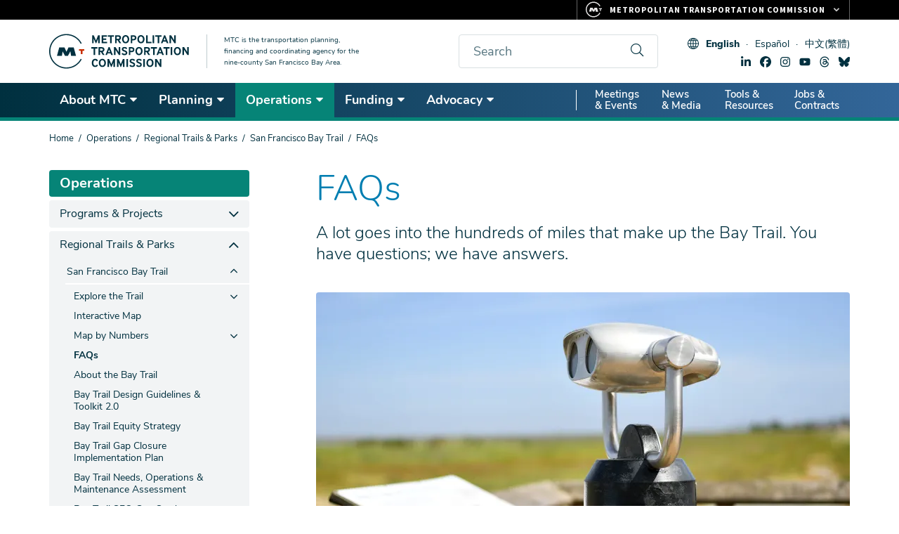

--- FILE ---
content_type: text/html; charset=UTF-8
request_url: https://mtc.ca.gov/operations/regional-trails-parks/san-francisco-bay-trail/faqs
body_size: 27761
content:
<!DOCTYPE html>
<html lang="en" dir="ltr" prefix="og: https://ogp.me/ns#">
  <head>
    <meta charset="utf-8" />
<noscript><style>form.antibot * :not(.antibot-message) { display: none !important; }</style>
</noscript><meta name="description" content="A lot goes into the hundreds of miles that make up the Bay Trail. You have questions; we have answers." />
<link rel="canonical" href="https://mtc.ca.gov/operations/regional-trails-parks/san-francisco-bay-trail/faqs" />
<link rel="shortlink" href="https://mtc.ca.gov/node/4017426" />
<meta name="google" content="TZTVz6YT6Toj_orfIYMmlqqSFhS_9mwLi0r4JPuRL2s" />
<meta property="og:site_name" content="Metropolitan Transportation Commission" />
<meta property="og:type" content="Article" />
<meta property="og:url" content="https://mtc.ca.gov/operations/regional-trails-parks/san-francisco-bay-trail/faqs" />
<meta property="og:title" content="FAQs" />
<meta property="og:description" content="A lot goes into the hundreds of miles that make up the Bay Trail. You have questions; we have answers." />
<meta property="og:image" content="https://mtc.ca.gov/sites/default/files/styles/half/public/images/2021-10/axp_388.jpg.webp?itok=RCojcUkM&amp;cb=844440c1" />
<meta property="og:image:url" content="https://mtc.ca.gov/sites/default/files/styles/half/public/images/2021-10/axp_388.jpg.webp?itok=RCojcUkM&amp;cb=844440c1" />
<meta property="og:image:secure_url" content="https://mtc.ca.gov/sites/default/files/styles/half/public/images/2021-10/axp_388.jpg.webp?itok=RCojcUkM&amp;cb=844440c1" />
<meta property="og:image:type" content="image/webp" />
<meta property="og:image:width" content="768" />
<meta property="og:image:height" content="432" />
<meta property="og:updated_time" content="2025-10-22T16:31:21-07:00" />
<meta property="article:published_time" content="2021-10-08T07:31:10-07:00" />
<meta property="article:modified_time" content="2025-10-22T16:31:21-07:00" />
<meta name="twitter:card" content="summary_large_image" />
<meta name="twitter:description" content="A lot goes into the hundreds of miles that make up the Bay Trail. You have questions; we have answers." />
<meta name="twitter:title" content="FAQs" />
<meta name="twitter:site" content="@mtcbata" />
<meta name="twitter:image" content="https://mtc.ca.gov/sites/default/files/styles/half/public/images/2021-10/axp_388.jpg.webp?itok=RCojcUkM&amp;cb=844440c1" />
<meta name="google-site-verification" content="CF0rTXphunFJKdssrg8cCPIZPtjUqQEbbQL4lpQs5Y4" />
<meta name="Generator" content="Drupal 10 (https://www.drupal.org)" />
<meta name="MobileOptimized" content="width" />
<meta name="HandheldFriendly" content="true" />
<meta name="viewport" content="width=device-width, initial-scale=1.0" />
<link rel="alternate" hreflang="en" href="https://mtc.ca.gov/operations/regional-trails-parks/san-francisco-bay-trail/faqs" />
<link rel="alternate" hreflang="es" href="https://es.mtc.ca.gov/operations/regional-trails-parks/san-francisco-bay-trail/faqs" />
<link rel="alternate" hreflang="zh-tw" href="https://zh-tw.mtc.ca.gov/operations/regional-trails-parks/san-francisco-bay-trail/faqs" />
<link rel="icon" href="/themes/custom/mtcca/favicon.ico" type="image/vnd.microsoft.icon" />

    <title>FAQs | Metropolitan Transportation Commission</title>
        <link rel="preload" href="/themes/custom/mtcca/fonts/nunito/nunito-v16-latin-300.woff2" as="font" type="font/woff2" crossorigin>
    <link rel="preload" href="/themes/custom/mtcca/fonts/nunito/nunito-v16-latin-700.woff2" as="font" type="font/woff2" crossorigin>
    <link rel="preload" href="/themes/custom/mtcca/fonts/nunito/nunito-v16-latin-regular.woff2" as="font" type="font/woff2" crossorigin>
    <link rel="preload" href="/themes/custom/mtcca/fonts/nunito-sans/nunito-sans-v6-latin-regular.woff2" as="font" type="font/woff2" crossorigin>
    <link rel="preload" href="/themes/custom/mtcca/fonts/nunito-sans/nunito-sans-v6-latin-300.woff2" as="font" type="font/woff2" crossorigin>
    <link rel="preload" href="/themes/custom/mtcca/fonts/nunito-sans/nunito-sans-v6-latin-600.woff2" as="font" type="font/woff2" crossorigin>
    <link rel="stylesheet" media="all" href="/sites/default/files/css/css_jLQDmcXRFmvzSLF7vVOgd40DMRBMt4J2W-QiFxut8uc.css?delta=0&amp;language=en&amp;theme=mtcca&amp;include=[base64]" />
<link rel="stylesheet" media="all" href="/sites/default/files/css/css_J9psbXcCIlDzVL4QWiu1ET4WF7TMhROCttBc_5LgMgk.css?delta=1&amp;language=en&amp;theme=mtcca&amp;include=[base64]" />

    <script type="application/json" data-drupal-selector="drupal-settings-json">{"path":{"baseUrl":"\/","pathPrefix":"","currentPath":"node\/4017426","currentPathIsAdmin":false,"isFront":false,"currentLanguage":"en"},"pluralDelimiter":"\u0003","suppressDeprecationErrors":true,"gtag":{"tagId":"G-875ZLGCEXJ","consentMode":false,"otherIds":[],"events":[],"additionalConfigInfo":[]},"ajaxPageState":{"libraries":"[base64]","theme":"mtcca","theme_token":null},"ajaxTrustedUrl":{"https:\/\/service.govdelivery.com\/accounts\/CAMTC\/subscribers\/qualify?":true,"\/search\/google":true},"gtm":{"tagId":null,"settings":{"data_layer":"dataLayer","include_classes":false,"allowlist_classes":"","blocklist_classes":"","include_environment":false,"environment_id":"","environment_token":""},"tagIds":["GTM-55J6L25K"]},"localizejs":{"projectKey":"2f948b46250b0","language_switcher":{"languages":[{"code":"en","label":"English","domain":"mtc.ca.gov"},{"code":"es","label":"Espa\u00f1ol","domain":"es.mtc.ca.gov"},{"code":"zh-TW","label":"\u4e2d\u6587(\u7e41\u9ad4)","domain":"zh-tw.mtc.ca.gov"}],"useDomains":true}},"tablesorter":{"zebra":1,"odd":"odd","even":"even"},"data":{"extlink":{"extTarget":false,"extTargetAppendNewWindowDisplay":false,"extTargetAppendNewWindowLabel":"(opens in a new window)","extTargetNoOverride":false,"extNofollow":false,"extTitleNoOverride":false,"extNoreferrer":true,"extFollowNoOverride":false,"extClass":"ext","extLabel":"(link is external)","extImgClass":false,"extSubdomains":false,"extExclude":"","extInclude":"","extCssExclude":".footer__bottom","extCssInclude":"","extCssExplicit":"","extAlert":false,"extAlertText":"This link will take you to an external web site. We are not responsible for their content.","extHideIcons":false,"mailtoClass":"0","telClass":"tel","mailtoLabel":"(link sends email)","telLabel":"","extUseFontAwesome":true,"extIconPlacement":"append","extPreventOrphan":false,"extFaLinkClasses":"fa fa-external-link","extFaMailtoClasses":"fa fa-envelope-o","extAdditionalLinkClasses":"","extAdditionalMailtoClasses":"","extAdditionalTelClasses":"","extFaTelClasses":"fa fa-phone","allowedDomains":["mtc.ca.gov"],"extExcludeNoreferrer":""}},"googlePSE":{"language":"en","displayWatermark":false},"user":{"uid":0,"permissionsHash":"c41bb2fa639732aea0c726de8fce3a63c1359cb453fab7a40287f2ed079d7c13"}}</script>
<script src="/sites/default/files/js/js_2jVWT2NVtlzACCnG8lRRUEGuuwi7KW9Ds2fyyzfiBLg.js?scope=header&amp;delta=0&amp;language=en&amp;theme=mtcca&amp;include=[base64]"></script>
<script src="https://script.crazyegg.com/pages/scripts/0022/8123.js" async></script>
<script src="/modules/contrib/google_tag/js/gtag.js?t74cmf"></script>
<script src="/modules/contrib/google_tag/js/gtm.js?t74cmf"></script>

  </head>
  <body class="page-node path-operations-regional-trails-parks-san-francisco-bay-trail-faqs node-id-4017426 node-type-page menu-operations">
        <a href="#main-content" class="visually-hidden focusable skip-link">
      Skip to main content
    </a>
    <noscript><iframe src="https://www.googletagmanager.com/ns.html?id=GTM-55J6L25K"
                  height="0" width="0" style="display:none;visibility:hidden"></iframe></noscript>

      <div class="dialog-off-canvas-main-canvas" data-off-canvas-main-canvas>
    
<div id="page-wrapper">
  <div id="page">
    <header id="header" class="header" role="banner">
      <div class="container">
          <div class="header__branding">
      <a class="header__logo" href="/" rel="home">
      <img class="header__logo--desktop" src="/themes/custom/mtcca/logo.svg" alt="Home" width="200" height="50" />
      <img class="header__logo--mobile" src="/themes/custom/mtcca/images/logo-white.svg" alt="Home" aria-hidden="true" width="200" height="50" />
    </a>
        <div class="header__slogan">MTC is the transportation planning, financing and coordinating agency for the nine-county San Francisco Bay Area.</div>
  </div>


        <div class="header__content">
          <button class="search-trigger" id="search-trigger" aria-expanded="false" aria-label="search"></button>
          <div class="search-block-form google-cse block block-search container-inline" data-drupal-selector="search-block-form" id="block-searchform" role="search" aria-labelledby="search-trigger" aria-label="search">
  
    
      <form action="/search/google" method="get" id="search-block-form" accept-charset="UTF-8">
  <div class="js-form-item form-item js-form-type-search form-type-search js-form-item-keys form-item-keys form-no-label">
      <label for="edit-keys" class="visually-hidden">Search</label>
        <input title="Enter the terms you wish to search for." placeholder="Search" data-drupal-selector="edit-keys" type="search" id="edit-keys" name="keys" value="" size="40" maxlength="128" class="form-search" />

        </div>
<input data-drupal-selector="edit-protect-form-flood-control" type="hidden" name="protect_form_flood_control" value="protect_form_flood_control" />
<div data-drupal-selector="edit-actions" class="form-actions js-form-wrapper form-wrapper" id="edit-actions--4Sg2KjAZ3xA"><input id="search-block-submit" data-drupal-selector="search-block-submit" type="submit" value="Search" class="button js-form-submit form-submit" />
</div>

</form>

  </div>

          <div class="header__links">
            <div class="header__localize">
              <div class="localize-globe"></div>
              <button aria-label="Translate this page" class="localize-trigger" id="localize-trigger" aria-expanded="false">Language</button>
              <div id="block-localizejs-language-switcher" class="block block-localizejs block-localizejs-language-switcher">
  
    
      <div id="localize-links">
  <ul class="localize-links-container" notranslate>
                  <li><button data-language="en" onclick='javascript:window.location.href="https://mtc.ca.gov/node/4017426"'>English</button></li>
              <li><button data-language="es" onclick='javascript:window.location.href="https://es.mtc.ca.gov/node/4017426"'>Español</button></li>
              <li><button data-language="zh-TW" onclick='javascript:window.location.href="https://zh-tw.mtc.ca.gov/node/4017426"'>中文(繁體)</button></li>
            </ul>
</div>

  </div>

            </div>
            <div class="header__social">
              <span class="social-icon social-icon--linkedin">
  <a href="https://www.linkedin.com/company/metropolitan-transportation-commission" title="Find Metropolitan Transportation Commission on LinkedIn"><svg xmlns="http://www.w3.org/2000/svg" viewBox="0 0 448 512"><!--!Font Awesome Free 6.5.2 by @fontawesome - https://fontawesome.com License - https://fontawesome.com/license/free Copyright 2024 Fonticons, Inc.--><path d="M100.3 448H7.4V148.9h92.9zM53.8 108.1C24.1 108.1 0 83.5 0 53.8a53.8 53.8 0 0 1 107.6 0c0 29.7-24.1 54.3-53.8 54.3zM447.9 448h-92.7V302.4c0-34.7-.7-79.2-48.3-79.2-48.3 0-55.7 37.7-55.7 76.7V448h-92.8V148.9h89.1v40.8h1.3c12.4-23.5 42.7-48.3 87.9-48.3 94 0 111.3 61.9 111.3 142.3V448z"/></svg>linkedin</a>
</span>
<span class="social-icon social-icon--facebook">
  <a href="https://www.facebook.com/MTCBATA" title="Find Metropolitan Transportation Commission on Facebook"><svg xmlns="http://www.w3.org/2000/svg" viewBox="0 0 512 512"><!--!Font Awesome Free 6.5.2 by @fontawesome - https://fontawesome.com License - https://fontawesome.com/license/free Copyright 2024 Fonticons, Inc.--><path d="M512 256C512 114.6 397.4 0 256 0S0 114.6 0 256C0 376 82.7 476.8 194.2 504.5V334.2H141.4V256h52.8V222.3c0-87.1 39.4-127.5 125-127.5c16.2 0 44.2 3.2 55.7 6.4V172c-6-.6-16.5-1-29.6-1c-42 0-58.2 15.9-58.2 57.2V256h83.6l-14.4 78.2H287V510.1C413.8 494.8 512 386.9 512 256h0z"/></svg>facebook</a>
</span>
<span class="social-icon social-icon--instagram">
  <a href="https://instagram.com/mtcbata" title="Find Metropolitan Transportation Commission on Instagram"><svg xmlns="http://www.w3.org/2000/svg" viewBox="0 0 448 512"><!--!Font Awesome Free 6.5.2 by @fontawesome - https://fontawesome.com License - https://fontawesome.com/license/free Copyright 2024 Fonticons, Inc.--><path d="M224.1 141c-63.6 0-114.9 51.3-114.9 114.9s51.3 114.9 114.9 114.9S339 319.5 339 255.9 287.7 141 224.1 141zm0 189.6c-41.1 0-74.7-33.5-74.7-74.7s33.5-74.7 74.7-74.7 74.7 33.5 74.7 74.7-33.6 74.7-74.7 74.7zm146.4-194.3c0 14.9-12 26.8-26.8 26.8-14.9 0-26.8-12-26.8-26.8s12-26.8 26.8-26.8 26.8 12 26.8 26.8zm76.1 27.2c-1.7-35.9-9.9-67.7-36.2-93.9-26.2-26.2-58-34.4-93.9-36.2-37-2.1-147.9-2.1-184.9 0-35.8 1.7-67.6 9.9-93.9 36.1s-34.4 58-36.2 93.9c-2.1 37-2.1 147.9 0 184.9 1.7 35.9 9.9 67.7 36.2 93.9s58 34.4 93.9 36.2c37 2.1 147.9 2.1 184.9 0 35.9-1.7 67.7-9.9 93.9-36.2 26.2-26.2 34.4-58 36.2-93.9 2.1-37 2.1-147.8 0-184.8zM398.8 388c-7.8 19.6-22.9 34.7-42.6 42.6-29.5 11.7-99.5 9-132.1 9s-102.7 2.6-132.1-9c-19.6-7.8-34.7-22.9-42.6-42.6-11.7-29.5-9-99.5-9-132.1s-2.6-102.7 9-132.1c7.8-19.6 22.9-34.7 42.6-42.6 29.5-11.7 99.5-9 132.1-9s102.7-2.6 132.1 9c19.6 7.8 34.7 22.9 42.6 42.6 11.7 29.5 9 99.5 9 132.1s2.7 102.7-9 132.1z"/></svg>instagram</a>
</span>
<span class="social-icon social-icon--youtube">
  <a href="https://www.youtube.com/user/mtcabaglibrary" title="Find Metropolitan Transportation Commission on YouTube"><svg xmlns="http://www.w3.org/2000/svg" viewBox="0 0 576 512"><!--!Font Awesome Free 6.5.2 by @fontawesome - https://fontawesome.com License - https://fontawesome.com/license/free Copyright 2024 Fonticons, Inc.--><path d="M549.7 124.1c-6.3-23.7-24.8-42.3-48.3-48.6C458.8 64 288 64 288 64S117.2 64 74.6 75.5c-23.5 6.3-42 24.9-48.3 48.6-11.4 42.9-11.4 132.3-11.4 132.3s0 89.4 11.4 132.3c6.3 23.7 24.8 41.5 48.3 47.8C117.2 448 288 448 288 448s170.8 0 213.4-11.5c23.5-6.3 42-24.2 48.3-47.8 11.4-42.9 11.4-132.3 11.4-132.3s0-89.4-11.4-132.3zm-317.5 213.5V175.2l142.7 81.2-142.7 81.2z"/></svg>youtube</a>
</span>
<span class="social-icon social-icon--threads">
  <a href="https://www.threads.com/@mtcbata" title="Find Metropolitan Transportation Commission on Threads"><svg xmlns="http://www.w3.org/2000/svg" viewBox="0 0 448 512"><!--!Font Awesome Free 7.0.1 by @fontawesome - https://fontawesome.com License - https://fontawesome.com/license/free Copyright 2025 Fonticons, Inc.--><path d="M331.5 235.7c2.2 .9 4.2 1.9 6.3 2.8 29.2 14.1 50.6 35.2 61.8 61.4 15.7 36.5 17.2 95.8-30.3 143.2-36.2 36.2-80.3 52.5-142.6 53l-.3 0c-70.2-.5-124.1-24.1-160.4-70.2-32.3-41-48.9-98.1-49.5-169.6l0-.5C17 184.3 33.6 127.2 65.9 86.2 102.2 40.1 156.2 16.5 226.4 16l.3 0c70.3 .5 124.9 24 162.3 69.9 18.4 22.7 32 50 40.6 81.7l-40.4 10.8c-7.1-25.8-17.8-47.8-32.2-65.4-29.2-35.8-73-54.2-130.5-54.6-57 .5-100.1 18.8-128.2 54.4-26.2 33.3-39.8 81.5-40.3 143.2 .5 61.7 14.1 109.9 40.3 143.3 28 35.6 71.2 53.9 128.2 54.4 51.4-.4 85.4-12.6 113.7-40.9 32.3-32.2 31.7-71.8 21.4-95.9-6.1-14.2-17.1-26-31.9-34.9-3.7 26.9-11.8 48.3-24.7 64.8-17.1 21.8-41.4 33.6-72.7 35.3-23.6 1.3-46.3-4.4-63.9-16-20.8-13.8-33-34.8-34.3-59.3-2.5-48.3 35.7-83 95.2-86.4 21.1-1.2 40.9-.3 59.2 2.8-2.4-14.8-7.3-26.6-14.6-35.2-10-11.7-25.6-17.7-46.2-17.8l-.7 0c-16.6 0-39 4.6-53.3 26.3l-34.4-23.6c19.2-29.1 50.3-45.1 87.8-45.1l.8 0c62.6 .4 99.9 39.5 103.7 107.7l-.2 .2 .1 0zm-156 68.8c1.3 25.1 28.4 36.8 54.6 35.3 25.6-1.4 54.6-11.4 59.5-73.2-13.2-2.9-27.8-4.4-43.4-4.4-4.8 0-9.6 .1-14.4 .4-42.9 2.4-57.2 23.2-56.2 41.8l-.1 .1z"/></svg>threads</a>
</span>
<span class="social-icon social-icon--bluesky">
  <a href="https://bsky.app/profile/mtcbata.bsky.social" title="Find Metropolitan Transportation Commission on Bluesky"><svg xmlns="http://www.w3.org/2000/svg" viewBox="0 0 576 512"><!--!Font Awesome Free 7.0.1 by @fontawesome - https://fontawesome.com License - https://fontawesome.com/license/free Copyright 2025 Fonticons, Inc.--><path d="M407.8 294.7c-3.3-.4-6.7-.8-10-1.3 3.4 .4 6.7 .9 10 1.3zM288 227.1C261.9 176.4 190.9 81.9 124.9 35.3 61.6-9.4 37.5-1.7 21.6 5.5 3.3 13.8 0 41.9 0 58.4S9.1 194 15 213.9c19.5 65.7 89.1 87.9 153.2 80.7 3.3-.5 6.6-.9 10-1.4-3.3 .5-6.6 1-10 1.4-93.9 14-177.3 48.2-67.9 169.9 120.3 124.6 164.8-26.7 187.7-103.4 22.9 76.7 49.2 222.5 185.6 103.4 102.4-103.4 28.1-156-65.8-169.9-3.3-.4-6.7-.8-10-1.3 3.4 .4 6.7 .9 10 1.3 64.1 7.1 133.6-15.1 153.2-80.7 5.9-19.9 15-138.9 15-155.5s-3.3-44.7-21.6-52.9c-15.8-7.1-40-14.9-103.2 29.8-66.1 46.6-137.1 141.1-163.2 191.8z"/></svg>bluesky</a>
</span>
            </div>
          </div>
        </div>
      </div>
    </header>
    <div class="menu-bar"> <!-- this gets fixed height when child is sticky -->
      <div id="header-menu">
        <div class="menu-bar__gradient">
          <div class="container">
            <div class="sticky-hidden">
              <a href="/" class="navbar-brand">
                <img src="/themes/custom/mtcca/images/mtc-icon-white.svg" alt="Home" width="30" height="30" />
              </a>
            </div>
              <div id="block-smartmenusblock" class="block block-smartmenus block-smart-menus-block">
  
    
      <div class="smartmenus-block">
  

<nav class="main-nav smartmenus-nav" role="navigation" aria-label="main">
  <input id="main-menu-state" class="sm-menu-state" type="checkbox" />
<label class="sm-menu-btn" for="main-menu-state">
  Toggle main menu visibility
  <span class="sm-menu-btn-icon"></span>
</label>

                         <ul id="sm-main-menu"  class="sm-simple sm-horizontal sm sm-main" data-drupal-selector="smartmenu""> 
              
                <li class="sm-item item-expanded first about-mtc">
          <a href="/about-mtc" class="sm-link" data-drupal-link-system-path="node/4000051">About MTC</a>

                                <ul class="mega-menu-item sm-nowrap">
                                                             <li class="sm-item first">
          <a href="/about-mtc/what-mtc" class="sm-link mega-menu-title" data-drupal-link-system-path="node/4000076">What Is MTC?</a>
                      <ul class="mega-menu-child">
                                                             <li class="sm-item first">
          <a href="/about-mtc/what-mtc/mission-vision-values" class="sm-link" data-drupal-link-system-path="node/4036291">Mission, Vision &amp; Values</a>
        </li>
                              <li class="sm-item">
          <a href="/about-mtc/what-mtc/mtc-history" class="sm-link" data-drupal-link-system-path="node/4000101">MTC History</a>
        </li>
                              <li class="sm-item last">
          <a href="/about-mtc/what-mtc/equity-platform" class="sm-link" data-drupal-link-system-path="node/4000106">Equity Platform</a>
        </li>
            
            </ul>
                  </li>
                              <li class="sm-item">
          <a href="/about-mtc/contact-mtc" class="sm-link mega-menu-title" data-drupal-link-system-path="node/4000111">Contact MTC</a>
                      <ul class="mega-menu-child">
                                                             <li class="sm-item first">
          <a href="/about-mtc/contact-mtc/executive-leadership-senior-staff" class="sm-link" data-drupal-link-system-path="node/4001261">Executive Leadership &amp; Senior Staff</a>
        </li>
                              <li class="sm-item last">
          <a href="/about-mtc/contact-mtc/complete-mtc-staff-directory" class="sm-link" data-drupal-link-system-path="node/4001621">Complete MTC Staff Directory</a>
        </li>
            
            </ul>
                  </li>
                              <li class="sm-item">
          <a href="/about-mtc/commissioners" class="sm-link mega-menu-title" data-drupal-link-system-path="node/4000126">Commissioners</a>
                      <ul class="mega-menu-child">
                                                             <li class="sm-item first last">
          <a href="/about-mtc/commissioners/full-commissioner-roster" class="sm-link" data-drupal-link-system-path="node/4001206">Full Commissioner Roster</a>
        </li>
            
            </ul>
                  </li>
                              <li class="sm-item">
          <a href="/about-mtc/committees" class="sm-link mega-menu-title" data-drupal-link-system-path="node/4000131">Committees</a>
                      <ul class="mega-menu-child">
                                                             <li class="sm-item item-expanded first">
          <a href="/about-mtc/committees/standing-committees" class="sm-link" data-drupal-link-system-path="node/4000236">Standing Committees</a>
        </li>
                              <li class="sm-item item-expanded">
          <a href="/about-mtc/committees/policy-advisory-council" class="sm-link" data-drupal-link-system-path="node/4000231">Policy Advisory Council</a>
        </li>
                              <li class="sm-item">
          <a href="/about-mtc/committees/mtc-abag-community-advisory-council" class="sm-link" data-drupal-link-system-path="node/4037312">MTC ABAG Community Advisory Council</a>
        </li>
                              <li class="sm-item item-expanded last">
          <a href="/about-mtc/committees/interagency-committees" class="sm-link" data-drupal-link-system-path="node/4000136">Interagency Committees</a>
        </li>
            
            </ul>
                  </li>
                              <li class="sm-item">
          <a href="/about-mtc/authorities" class="sm-link mega-menu-title" data-drupal-link-system-path="node/4000241">Authorities</a>
                      <ul class="mega-menu-child">
                                                             <li class="sm-item item-expanded first">
          <a href="/about-mtc/authorities/bay-area-headquarters-authority-baha" class="sm-link" data-drupal-link-system-path="node/4000246">Bay Area Headquarters Authority</a>
        </li>
                              <li class="sm-item item-expanded">
          <a href="/about-mtc/authorities/bay-area-housing-finance-authority-bahfa" class="sm-link" data-drupal-link-system-path="node/4000266">Bay Area Housing Finance Authority</a>
        </li>
                              <li class="sm-item">
          <a href="/about-mtc/authorities/bay-area-infrastructure-financing-authority-baifa" class="sm-link" data-drupal-link-system-path="node/4000251">Bay Area Infrastructure Financing Authority</a>
        </li>
                              <li class="sm-item item-expanded">
          <a href="/about-mtc/authorities/bay-area-toll-authority-bata" class="sm-link" data-drupal-link-system-path="node/4001716">Bay Area Toll Authority</a>
        </li>
                              <li class="sm-item last">
          <a href="/about-mtc/authorities/service-authority-freeways-and-expressways-safe" class="sm-link" data-drupal-link-system-path="node/4000271">Service Authority for Freeways and Expressways</a>
        </li>
            
            </ul>
                  </li>
                              <li class="sm-item">
          <a href="/about-mtc/public-participation" class="sm-link mega-menu-title" data-drupal-link-system-path="node/4000276">Public Participation</a>
                      <ul class="mega-menu-child">
                                                             <li class="sm-item first">
          <a href="/about-mtc/public-participation/get-involved" class="sm-link" data-drupal-link-system-path="node/4000291">Get Involved</a>
        </li>
                              <li class="sm-item item-expanded">
          <a href="/about-mtc/public-participation/accessibility" class="sm-link" data-drupal-link-system-path="node/4000281">Accessibility</a>
        </li>
                              <li class="sm-item">
          <a href="/about-mtc/public-participation/language-assistance" class="sm-link" data-drupal-link-system-path="node/4000306">Language Assistance</a>
        </li>
                              <li class="sm-item">
          <a href="/about-mtc/public-participation/request-public-record" class="sm-link" data-drupal-link-system-path="node/4000316">Request a Public Record</a>
        </li>
                              <li class="sm-item">
          <a href="/about-mtc/public-participation/public-participation-plan" class="sm-link" data-drupal-link-system-path="node/4000311">Public Participation Plan</a>
        </li>
                              <li class="sm-item">
          <a href="/about-mtc/public-participation/title-vi-civil-rights-act" class="sm-link" data-drupal-link-system-path="node/4000321">Title VI: Civil Rights Act</a>
        </li>
                              <li class="sm-item last">
          <a href="/about-mtc/public-participation/youth-initiatives" class="sm-link" data-drupal-link-system-path="node/4001761">Youth Initiatives</a>
        </li>
            
            </ul>
                  </li>
                              <li class="sm-item last">
          <a href="/about-mtc/administrative-requirements" class="sm-link mega-menu-title" data-drupal-link-system-path="node/4001701">Administrative Requirements</a>
                      <ul class="mega-menu-child">
                                                             <li class="sm-item first">
          <a href="/about-mtc/administrative-requirements/enterprise-systems-catalog" class="sm-link" data-drupal-link-system-path="node/4000286">Enterprise Systems Catalog</a>
        </li>
                              <li class="sm-item">
          <a href="/about-mtc/administrative-requirements/mtc-indirect-cost-allocation-plan-icap-rate" class="sm-link" data-drupal-link-system-path="node/4001756">Indirect Cost Requirements</a>
        </li>
                              <li class="sm-item">
          <a href="/about-mtc/administrative-requirements/overall-work-program-owp" class="sm-link" data-drupal-link-system-path="node/4001031">Overall Work Program</a>
        </li>
                              <li class="sm-item last">
          <a href="/about-mtc/administrative-requirements/stale-check-list" class="sm-link" data-drupal-link-system-path="node/4032513">Stale Check List</a>
        </li>
            
            </ul>
                  </li>
            
              <div class="views-element-container"><div class="view view-mega-menu-promo-box view-id-mega_menu_promo_box view-display-id-section_promo js-view-dom-id-f7c5002a05ec487b6c0242ac8324a1cd24756342925375df61364ab66b2f23fa">
  
    
      
      <div class="view-content">
          <div class="mm-promo menu-about-mtc"><div class="field-content views-field-edit-block-content"></div><div class="card card--megamenu card--linked">
  <div class="card__body">
    <a class="card__title" href="https://www.bayareafastrak.org">Need to Pay a Toll?</a>
    <div class="card__description"><p><span>Learn how to pay tolls for Bay Area bridges or Express Lanes. Remember, FasTrak will never request payment by text.</span></p></div>
    <div class="card__cta">Visit BayAreaFasTrak.org.</div>
  </div>
  <div class="card__image">  <img loading="lazy" src="/sites/default/files/styles/third/public/images/sfobb_toll_plaza_zoom.jpg.webp?itok=8bbiRUb-&amp;cb=040a77e0" width="480" height="270" alt="Aerial over the San Francisco-Oakland Bay Bridge Toll Plaza." />


</div>
</div></div>

    </div>
  
          </div>
</div>

            </ul>
                  </li>
              
                <li class="sm-item item-expanded planning">
          <a href="/planning" class="sm-link" data-drupal-link-system-path="node/4000056">Planning</a>

                                <ul class="mega-menu-item sm-nowrap">
                                                             <li class="sm-item first">
          <a href="/planning/long-range-planning" class="sm-link mega-menu-title" data-drupal-link-system-path="node/4000331">Long-Range Planning</a>
                      <ul class="mega-menu-child">
                                                             <li class="sm-item first">
          <a href="/planning/long-range-planning/countywide-transportation-plans" class="sm-link" data-drupal-link-system-path="node/4001721">Countywide Transportation Plans</a>
        </li>
                              <li class="sm-item item-expanded">
          <a href="/planning/long-range-planning/plan-bay-area-2050-plus" class="sm-link" data-drupal-link-system-path="node/4029427">Plan Bay Area 2050+</a>
        </li>
                              <li class="sm-item item-expanded">
          <a href="/planning/long-range-planning/plan-bay-area-2050" class="sm-link" data-drupal-link-system-path="node/4000336">Plan Bay Area 2050</a>
        </li>
                              <li class="sm-item item-expanded last">
          <a href="/planning/long-range-planning/plan-bay-area-2040" class="sm-link" data-drupal-link-system-path="node/4000351">Plan Bay Area 2040</a>
        </li>
            
            </ul>
                  </li>
                              <li class="sm-item">
          <a href="/planning/housing" class="sm-link mega-menu-title" data-drupal-link-system-path="node/4000561">Housing</a>
                      <ul class="mega-menu-child">
                                                             <li class="sm-item first">
          <a href="/planning/housing/public-land-reuse" class="sm-link" data-drupal-link-system-path="node/4000571">Public Land Reuse</a>
        </li>
                              <li class="sm-item item-expanded">
          <a href="/planning/housing/transforming-malls-office-parks" class="sm-link" data-drupal-link-system-path="node/4025239">Transforming Malls &amp; Office Parks</a>
        </li>
                              <li class="sm-item last">
          <a href="/planning/housing/committee-house-bay-area-casa" class="sm-link" data-drupal-link-system-path="node/4000566">The Committee to House the Bay Area - CASA</a>
        </li>
            
            </ul>
                  </li>
                              <li class="sm-item">
          <a href="/planning/land-use" class="sm-link mega-menu-title" data-drupal-link-system-path="node/4000616">Land Use</a>
                      <ul class="mega-menu-child">
                                                             <li class="sm-item item-expanded first">
          <a href="/planning/land-use/priority-conservation-areas-pcas" class="sm-link" data-drupal-link-system-path="node/4001646">Priority Conservation Areas</a>
        </li>
                              <li class="sm-item item-expanded">
          <a href="/planning/land-use/priority-development-areas-pdas" class="sm-link" data-drupal-link-system-path="node/4000626">Priority Development Areas</a>
        </li>
                              <li class="sm-item">
          <a href="/planning/land-use/priority-production-areas-ppas" class="sm-link" data-drupal-link-system-path="node/4000631">Priority Production Areas</a>
        </li>
                              <li class="sm-item">
          <a href="/planning/land-use/priority-sites" class="sm-link" data-drupal-link-system-path="node/4025417">Priority Sites</a>
        </li>
                              <li class="sm-item last">
          <a href="/planning/land-use/transit-oriented-communities-toc-policy" class="sm-link" data-drupal-link-system-path="node/4000641">Transit-Oriented Communities Policy</a>
        </li>
            
            </ul>
                  </li>
                              <li class="sm-item">
          <a href="/planning/resilience" class="sm-link mega-menu-title" data-drupal-link-system-path="node/4002541">Resilience</a>
                      <ul class="mega-menu-child">
                                                             <li class="sm-item first">
          <a href="/planning/resilience/sea-level-rise-regional-planning-initiatives" class="sm-link" data-drupal-link-system-path="node/4025451">Sea Level Rise Initiatives</a>
        </li>
                              <li class="sm-item last">
          <a href="/planning/resilience/state-route-37" class="sm-link" data-drupal-link-system-path="node/4002546">State Route 37</a>
        </li>
            
            </ul>
                  </li>
                              <li class="sm-item last">
          <a href="/planning/transportation" class="sm-link mega-menu-title" data-drupal-link-system-path="node/4000361">Transportation</a>
                      <ul class="mega-menu-child">
                                                             <li class="sm-item item-expanded first">
          <a href="/planning/transportation/access-equity-mobility" class="sm-link" data-drupal-link-system-path="node/4000366">Access, Equity &amp; Mobility</a>
        </li>
                              <li class="sm-item item-expanded">
          <a href="/planning/transportation/bicycle-pedestrian-micromobility" class="sm-link" data-drupal-link-system-path="node/4000416">Bicycle, Pedestrian &amp; Micromobility</a>
        </li>
                              <li class="sm-item item-expanded">
          <a href="/planning/transportation/complete-streets" class="sm-link" data-drupal-link-system-path="node/4001641">Complete Streets</a>
        </li>
                              <li class="sm-item item-expanded">
          <a href="/planning/transportation/driving-congestion-environment" class="sm-link" data-drupal-link-system-path="node/4001351">Driving: Congestion &amp; Environment</a>
        </li>
                              <li class="sm-item">
          <a href="/planning/transportation/federal-performance-targets" class="sm-link" data-drupal-link-system-path="node/4000481">Federal Performance Targets</a>
        </li>
                              <li class="sm-item item-expanded">
          <a href="/planning/transportation/mobility-hubs" class="sm-link" data-drupal-link-system-path="node/4001696">Mobility Hubs</a>
        </li>
                              <li class="sm-item item-expanded">
          <a href="/planning/transportation/public-transit" class="sm-link" data-drupal-link-system-path="node/4000526">Public Transit</a>
        </li>
                              <li class="sm-item item-expanded">
          <a href="/planning/transportation/regional-transportation-studies" class="sm-link" data-drupal-link-system-path="node/4000506">Regional Transportation Studies</a>
        </li>
                              <li class="sm-item">
          <a href="/planning/transportation/san-francisco-bay-area-goods-movement-plan" class="sm-link" data-drupal-link-system-path="node/4000496">SF Bay Area Goods Movement Plan</a>
        </li>
                              <li class="sm-item item-expanded last">
          <a href="/planning/transportation/transportation-electrification" class="sm-link" data-drupal-link-system-path="node/4024500">Transportation Electrification</a>
        </li>
            
            </ul>
                  </li>
            
              <div class="views-element-container"><div class="view view-mega-menu-promo-box view-id-mega_menu_promo_box view-display-id-section_promo js-view-dom-id-4c3899cc7175155403b2ba2cdb7b05a487b03f81929ad1455dbba3720fe78892">
  
    
      
      <div class="view-content">
          <div class="mm-promo menu-planning"><div class="field-content views-field-edit-block-content"></div><div class="card card--megamenu card--linked">
  <div class="card__body">
    <a class="card__title" href="https://mtc.ca.gov/planning/long-range-planning/plan-bay-area-2050-0">Plan Bay Area 2050+</a>
    <div class="card__description"><p>Plan Bay Area 2050+ is an update to the current long-range regional plan, Plan Bay Area 2050.</p></div>
    <div class="card__cta">Learn more.</div>
  </div>
  <div class="card__image">  <img loading="lazy" src="/sites/default/files/styles/third/public/images/plan-bay-area-2050-plus-768x432.jpg.webp?itok=FmKavgxv&amp;cb=ad044e54" width="480" height="270" alt="Plan Bay Area 2050+ logo." />


</div>
</div></div>

    </div>
  
          </div>
</div>

            </ul>
                  </li>
              
                <li class="sm-item item-expanded item-active-trail operations">
          <a href="/operations" class="sm-link" data-drupal-link-system-path="node/4000061">Operations</a>

                                <ul class="mega-menu-item sm-nowrap">
                                                             <li class="sm-item first">
          <a href="/operations/programs-projects" class="sm-link mega-menu-title" data-drupal-link-system-path="node/4000656">Programs &amp; Projects</a>
                      <ul class="mega-menu-child">
                                                             <li class="sm-item item-expanded first">
          <a href="/operations/programs-projects/bridges" class="sm-link" data-drupal-link-system-path="node/4000661">Bridges</a>
        </li>
                              <li class="sm-item item-expanded">
          <a href="/operations/programs-projects/emergency-management" class="sm-link" data-drupal-link-system-path="node/4000746">Transportation Disaster Recovery</a>
        </li>
                              <li class="sm-item item-expanded">
          <a href="/operations/programs-projects/forward-commute-initiatives" class="sm-link" data-drupal-link-system-path="node/4000721">Forward Commute Initiatives</a>
        </li>
                              <li class="sm-item item-expanded">
          <a href="/operations/programs-projects/freeways" class="sm-link" data-drupal-link-system-path="node/4000756">Freeways</a>
        </li>
                              <li class="sm-item item-expanded">
          <a href="/operations/programs-projects/intelligent-transportation-systems-its" class="sm-link" data-drupal-link-system-path="node/4000791">Intelligent Transportation Systems</a>
        </li>
                              <li class="sm-item item-expanded last">
          <a href="/operations/programs-projects/streets-roads-arterials" class="sm-link" data-drupal-link-system-path="node/4000811">Streets, Roads &amp; Arterials</a>
        </li>
            
            </ul>
                  </li>
                              <li class="sm-item item-active-trail">
          <a href="/operations/regional-trails-parks" class="sm-link mega-menu-title" data-drupal-link-system-path="node/4001596">Regional Trails &amp; Parks</a>
                      <ul class="mega-menu-child">
                                                             <li class="sm-item item-expanded item-active-trail first">
          <a href="/operations/regional-trails-parks/san-francisco-bay-trail" class="sm-link" data-drupal-link-system-path="node/4017146">San Francisco Bay Trail</a>
        </li>
                              <li class="sm-item">
          <a href="/operations/regional-trails-parks/sf-bay-water-trail" class="sm-link" data-drupal-link-system-path="node/4000886">SF Bay Water Trail</a>
        </li>
                              <li class="sm-item last">
          <a href="/operations/regional-trails-parks/judge-john-sutter-regional-shoreline-gateway-park" class="sm-link" data-drupal-link-system-path="node/4000891">Judge John Sutter Regional Shoreline / Gateway Park</a>
        </li>
            
            </ul>
                  </li>
                              <li class="sm-item">
          <a href="/operations/transit-regional-network-management" class="sm-link mega-menu-title" data-drupal-link-system-path="node/4031624">Transit Regional Network Management</a>
                      <ul class="mega-menu-child">
                                                             <li class="sm-item item-expanded first">
          <a href="/operations/transit-regional-network-management/regional-mapping-wayfinding" class="sm-link" data-drupal-link-system-path="node/4030532">Regional Mapping &amp; Wayfinding</a>
        </li>
                              <li class="sm-item">
          <a href="/operations/transit-regional-network-management/transformation-action-plan-accessibility-initiatives" class="sm-link" data-drupal-link-system-path="node/4025553">Transformation Action Plan Accessibility Initiatives</a>
        </li>
                              <li class="sm-item">
          <a href="/operations/transit-regional-network-management/transit-fare-coordination-integration" class="sm-link" data-drupal-link-system-path="node/4029887">Transit Fare Coordination &amp; Integration</a>
        </li>
                              <li class="sm-item last">
          <a href="/operations/transit-regional-network-management/transit-priority" class="sm-link" data-drupal-link-system-path="node/4032579">Transit Priority</a>
        </li>
            
            </ul>
                  </li>
                              <li class="sm-item last">
          <a href="/operations/traveler-services" class="sm-link mega-menu-title" data-drupal-link-system-path="node/4000896">Traveler Services</a>
                      <ul class="mega-menu-child">
                                                             <li class="sm-item first">
          <a href="/operations/traveler-services/511" class="sm-link" data-drupal-link-system-path="node/4000901">511</a>
        </li>
                              <li class="sm-item">
          <a href="/operations/traveler-services/bay-wheels-bike-share-program" class="sm-link" data-drupal-link-system-path="node/4000906">Bay Wheels Bike Share Program</a>
        </li>
                              <li class="sm-item">
          <a href="/operations/traveler-services/carpool-vanpool" class="sm-link" data-drupal-link-system-path="node/4000936">Carpool &amp; Vanpool</a>
        </li>
                              <li class="sm-item item-expanded">
          <a href="/operations/traveler-services/clipper" class="sm-link" data-drupal-link-system-path="node/4000911">Clipper®</a>
        </li>
                              <li class="sm-item item-expanded">
          <a href="/operations/traveler-services/commuter-benefits-program" class="sm-link" data-drupal-link-system-path="node/4000916">Commuter Benefits Program</a>
        </li>
                              <li class="sm-item item-expanded">
          <a href="/operations/traveler-services/bay-area-express-lanes" class="sm-link" data-drupal-link-system-path="node/4000921">Bay Area Express Lanes</a>
        </li>
                              <li class="sm-item">
          <a href="/operations/traveler-services/fastrak" class="sm-link" data-drupal-link-system-path="node/4000926">FasTrak®</a>
        </li>
                              <li class="sm-item last">
          <a href="/operations/traveler-services/freeway-service-patrol" class="sm-link" data-drupal-link-system-path="node/4000931">Freeway Service Patrol</a>
        </li>
            
            </ul>
                  </li>
            
              <div class="views-element-container"><div class="view view-mega-menu-promo-box view-id-mega_menu_promo_box view-display-id-section_promo js-view-dom-id-549edc7ce4e394a296cd50a67ca72c5672100441fb485042c1ab9563f3c358e7">
  
    
      
      <div class="view-content">
          <div class="mm-promo menu-operations"><div class="field-content views-field-edit-block-content"></div><div class="card card--megamenu card--linked">
  <div class="card__body">
    <a class="card__title" href="/operations/transit-regional-network-management">Transit Regional Network Management</a>
    <div class="card__description"><p>MTC supports regional efforts to make Bay Area transit simpler, easier to use and more affordable</p></div>
    <div class="card__cta">Learn how.</div>
  </div>
  <div class="card__image">  <img loading="lazy" src="/sites/default/files/styles/third/public/images/IMG_0106.jpg.webp?itok=vAaePPj0&amp;cb=1a956f52" width="480" height="270" alt="Transit travelers going up and down stairs at the Civic Center BART station in San Francisco." />


</div>
</div></div>

    </div>
  
          </div>
</div>

            </ul>
                  </li>
              
                <li class="sm-item item-expanded funding">
          <a href="/funding" class="sm-link" data-drupal-link-system-path="node/4000066">Funding</a>

                                <ul class="mega-menu-item sm-nowrap">
                                                             <li class="sm-item first">
          <a href="/funding/investment-strategies-commitments" class="sm-link mega-menu-title" data-drupal-link-system-path="node/4000991">Investment Strategies &amp; Commitments</a>
                      <ul class="mega-menu-child">
                                                             <li class="sm-item item-expanded first">
          <a href="/funding/investment-strategies-commitments/fix-it-first" class="sm-link" data-drupal-link-system-path="node/4000996">Fix It First</a>
        </li>
                              <li class="sm-item item-expanded">
          <a href="/funding/investment-strategies-commitments/transit-future" class="sm-link" data-drupal-link-system-path="node/4001011">Transit for the Future</a>
        </li>
                              <li class="sm-item item-expanded">
          <a href="/funding/investment-strategies-commitments/housing-solutions" class="sm-link" data-drupal-link-system-path="node/4001001">Housing Solutions</a>
        </li>
                              <li class="sm-item item-expanded last">
          <a href="/funding/investment-strategies-commitments/climate-protection" class="sm-link" data-drupal-link-system-path="node/4001006">Climate Protection</a>
        </li>
            
            </ul>
                  </li>
                              <li class="sm-item">
          <a href="/funding/federal-funding" class="sm-link mega-menu-title" data-drupal-link-system-path="node/4000961">Federal Funding</a>
                      <ul class="mega-menu-child">
                                                             <li class="sm-item item-expanded first">
          <a href="/funding/federal-funding/federal-highway-administration-fhwa-grants" class="sm-link" data-drupal-link-system-path="node/4002556">Federal Highway Administration Grants</a>
        </li>
                              <li class="sm-item">
          <a href="/funding/federal-funding/federal-transit-administration-fta-grants" class="sm-link" data-drupal-link-system-path="node/4002226">Federal Transit Administration Grants</a>
        </li>
                              <li class="sm-item">
          <a href="/funding/federal-funding/pro-housing-grant" class="sm-link" data-drupal-link-system-path="node/4030613">PRO Housing Grant</a>
        </li>
                              <li class="sm-item last">
          <a href="/funding/federal-funding/project-delivery" class="sm-link" data-drupal-link-system-path="node/4000976">Project Delivery</a>
        </li>
            
            </ul>
                  </li>
                              <li class="sm-item">
          <a href="/funding/state-funding" class="sm-link mega-menu-title" data-drupal-link-system-path="node/4001036">State Funding</a>
                      <ul class="mega-menu-child">
                                                             <li class="sm-item first">
          <a href="/funding/state-funding/cap-and-trade-funding" class="sm-link" data-drupal-link-system-path="node/4001831">Cap &amp; Trade Funding</a>
        </li>
                              <li class="sm-item">
          <a href="/funding/state-funding/regional-early-action-planning-grant-program-reap-2" class="sm-link" data-drupal-link-system-path="node/4034073">REAP 2</a>
        </li>
                              <li class="sm-item item-expanded">
          <a href="/funding/state-funding/sales-tax-gas-tax-funding" class="sm-link" data-drupal-link-system-path="node/4001836">Sales Tax &amp; Gas Tax Funding</a>
        </li>
                              <li class="sm-item last">
          <a href="/funding/state-funding/state-transportation-improvement-program-stip" class="sm-link" data-drupal-link-system-path="node/4001041">State Transportation Improvement Program</a>
        </li>
            
            </ul>
                  </li>
                              <li class="sm-item">
          <a href="/funding/regional-funding" class="sm-link mega-menu-title" data-drupal-link-system-path="node/4001066">Regional Funding</a>
                      <ul class="mega-menu-child">
                                                             <li class="sm-item first">
          <a href="/funding/regional-funding/regional-measure-3" class="sm-link" data-drupal-link-system-path="node/4001071">Regional Measure 3</a>
        </li>
                              <li class="sm-item">
          <a href="/funding/regional-funding/regional-measure-2" class="sm-link" data-drupal-link-system-path="node/4001076">Regional Measure 2</a>
        </li>
                              <li class="sm-item">
          <a href="/funding/regional-funding/regional-measure-1-rm-1" class="sm-link" data-drupal-link-system-path="node/4001081">Regional Measure 1</a>
        </li>
                              <li class="sm-item item-expanded last">
          <a href="/funding/regional-funding/transportation-development-act-tda-state-transit-assistance-sta" class="sm-link" data-drupal-link-system-path="node/4001046">TDA &amp; STA</a>
        </li>
            
            </ul>
                  </li>
                              <li class="sm-item">
          <a href="/funding/fund-management-system-fms" class="sm-link mega-menu-title" data-drupal-link-system-path="node/4000986">Fund Management System</a>
                  </li>
                              <li class="sm-item">
          <a href="/funding/funding-opportunities" class="sm-link mega-menu-title" data-drupal-link-system-path="node/4001826">Funding Opportunities</a>
                      <ul class="mega-menu-child">
                                                             <li class="sm-item first">
          <a href="/funding/funding-opportunities/bay-area-traffic-incident-management-micro-grant-pilot" class="sm-link" data-drupal-link-system-path="node/4039417">Traffic Incident Management Micro-Grant Pilot</a>
        </li>
                              <li class="sm-item item-expanded">
          <a href="/funding/funding-opportunities/community-action-resource-empowerment-care-program" class="sm-link" data-drupal-link-system-path="node/4029225">Community Action Resource &amp; Empowerment (CARE) Program</a>
        </li>
                              <li class="sm-item">
          <a href="/funding/funding-opportunities/grantee-resources-transit-oriented-communities-priority-development-areas" class="sm-link" data-drupal-link-system-path="node/4035515">Grantee Resources: TOCs &amp; PDAs</a>
        </li>
                              <li class="sm-item">
          <a href="/funding/funding-opportunities/priority-conservation-area-pca-grants" class="sm-link" data-drupal-link-system-path="node/4002216">Priority Conservation Area Grants</a>
        </li>
                              <li class="sm-item">
          <a href="/funding/funding-opportunities/priority-development-area-pda-grants" class="sm-link" data-drupal-link-system-path="node/4002221">Priority Development Area Grants</a>
        </li>
                              <li class="sm-item">
          <a href="/funding/funding-opportunities/priority-production-area-ppa-grants" class="sm-link" data-drupal-link-system-path="node/4026561">Priority Production Area Grants</a>
        </li>
                              <li class="sm-item">
          <a href="/funding/funding-opportunities/transit-oriented-communities-climate-program-implementation-grants" class="sm-link" data-drupal-link-system-path="node/4035346">TOC &amp; Climate Implementation Grants</a>
        </li>
                              <li class="sm-item">
          <a href="/funding/funding-opportunities/transit-core-capacity-challenge-grants" class="sm-link" data-drupal-link-system-path="node/4002151">Transit Core Capacity Challenge Grants</a>
        </li>
                              <li class="sm-item last">
          <a href="/funding/funding-opportunities/transit-performance-initiative-investment-program-fy-2025-26-call-projects" class="sm-link" data-drupal-link-system-path="node/4040326">Transit Performance Initiative Investment Program</a>
        </li>
            
            </ul>
                  </li>
                              <li class="sm-item last">
          <a href="/funding/transportation-improvement-program-tip" class="sm-link mega-menu-title" data-drupal-link-system-path="node/4001091">Transportation Improvement Program</a>
                      <ul class="mega-menu-child">
                                                             <li class="sm-item item-expanded first">
          <a href="/funding/transportation-improvement-program/2025-tip" class="sm-link" data-drupal-link-system-path="node/4034973">2025 TIP</a>
        </li>
                              <li class="sm-item item-expanded last">
          <a href="/funding/transportation-improvement-program/prior-transportation-improvement-program-tip-years" class="sm-link" data-drupal-link-system-path="node/4032141">Prior TIPs</a>
        </li>
            
            </ul>
                  </li>
            
              <div class="views-element-container"><div class="view view-mega-menu-promo-box view-id-mega_menu_promo_box view-display-id-section_promo js-view-dom-id-f09d5a32adc464193a6b199d896bae0f20fe6300dfb2582856b3337db3b2b56b">
  
    
      
      <div class="view-content">
          <div class="mm-promo menu-funding"><div class="field-content views-field-edit-block-content"></div><div class="card card--megamenu card--linked">
  <div class="card__body">
    <a class="card__title" href="/funding/funding-opportunities">Funding Opportunities</a>
    <div class="card__description"><p><span><span><span><span><span><span>See current Calls for Projects</span></span></span></span></span></span></p></div>
    <div class="card__cta">Get the details.</div>
  </div>
  <div class="card__image">  <img loading="lazy" src="/sites/default/files/styles/third/public/images/2021-06/micheile-henderson-ZVprbBmT8QA-unsplash.jpg.webp?itok=GJX7zdWh&amp;cb=21a3be28" width="480" height="270" alt="Cup of change with a plant growing " />


</div>
</div></div>

    </div>
  
          </div>
</div>

            </ul>
                  </li>
              
                <li class="sm-item item-expanded last advocacy">
          <a href="/advocacy" class="sm-link" data-drupal-link-system-path="node/4000071">Advocacy</a>

                                <ul class="mega-menu-item sm-nowrap">
                                                             <li class="sm-item first">
          <a href="/advocacy/federal-advocacy" class="sm-link mega-menu-title" data-drupal-link-system-path="node/4001141">Federal Advocacy</a>
                      <ul class="mega-menu-child">
                                                             <li class="sm-item first">
          <a href="/advocacy/federal-advocacy/2021-infrastructure-investment-jobs-act-iija" class="sm-link" data-drupal-link-system-path="node/4020576">2021 Infrastructure Investment &amp; Jobs Act</a>
        </li>
                              <li class="sm-item">
          <a href="/advocacy/federal-advocacy/capital-investment-grant-program" class="sm-link" data-drupal-link-system-path="node/4001161">Capital Investment Grant Program</a>
        </li>
                              <li class="sm-item last">
          <a href="/advocacy/federal-advocacy/surface-transportation-law" class="sm-link" data-drupal-link-system-path="node/4020581">Surface Transportation Law</a>
        </li>
            
            </ul>
                  </li>
                              <li class="sm-item">
          <a href="/advocacy/state-advocacy" class="sm-link mega-menu-title" data-drupal-link-system-path="node/4001171">State Advocacy</a>
                      <ul class="mega-menu-child">
                                                             <li class="sm-item first">
          <a href="/advocacy/state-advocacy/housing-advocacy" class="sm-link" data-drupal-link-system-path="node/4001176">Housing Advocacy</a>
        </li>
                              <li class="sm-item item-expanded last">
          <a href="/advocacy/state-advocacy/transportation-advocacy" class="sm-link" data-drupal-link-system-path="node/4001186">Transportation Advocacy</a>
        </li>
            
            </ul>
                  </li>
                              <li class="sm-item last">
          <a href="/advocacy/regional-leadership" class="sm-link mega-menu-title" data-drupal-link-system-path="node/4001166">Regional Leadership</a>
                  </li>
            
              <div class="views-element-container"><div class="view view-mega-menu-promo-box view-id-mega_menu_promo_box view-display-id-section_promo js-view-dom-id-e41445a6ea2ff466d1c5984857f7532b1da84f79de22da98c6b763f685f61797">
  
    
      
      <div class="view-content">
          <div class="mm-promo menu-advocacy"><div class="field-content views-field-edit-block-content"></div><div class="card card--megamenu card--linked">
  <div class="card__body">
    <a class="card__title" href="https://mtc.ca.gov/advocacy">Advocating for Bay Area Citizens</a>
    <div class="card__description"><p><span>MTC works in Sacramento and Washington, D.C. to secure funds for key projects in the Bay Area</span></p></div>
    <div class="card__cta">Learn more.</div>
  </div>
  <div class="card__image">  <img loading="lazy" src="/sites/default/files/styles/third/public/images/azf_0056c-copy.jpeg.webp?itok=wQGMLp8r&amp;cb=6dc56a86" width="480" height="270" alt="A VTA bus with motion blur drives past Berryessa North San Jose station, with a BART train on the top platform in the background.. " />


</div>
</div></div>

    </div>
  
          </div>
</div>

            </ul>
                  </li>
            </ul>
           </nav>


</div>


  </div>
<nav role="navigation" aria-label="secondary" id="block-secondarynav-main" class="block block-menu navigation menu--secondary-nav">
            
  <div class="visually-hidden" id="block-secondarynav-main-menu">Secondary Nav</div>
  

        
                <ul class="menu menu--level-1">
                    <li class="menu-item menu-item--collapsed">
        <a href="/meetings-events" title="MTC Meetings" data-drupal-link-system-path="node/4001226">Meetings &amp; Events</a>
              </li>
                <li class="menu-item menu-item--collapsed">
        <a href="/news" data-drupal-link-system-path="node/4001221">News &amp; Media</a>
              </li>
                <li class="menu-item menu-item--collapsed">
        <a href="/tools-resources" data-drupal-link-system-path="node/4000081">Tools &amp; Resources</a>
              </li>
                <li class="menu-item menu-item--collapsed">
        <a href="/jobs-contracts" data-drupal-link-system-path="node/4000086">Jobs &amp; Contracts</a>
              </li>
        </ul>
  


  </nav>


          </div>
        </div>
        <div class="menu-bar__bottom container"></div>
        <div class="menu-bar__bg"></div>
      </div>
    </div>
            <div id="main-wrapper" class="layout-main-wrapper layout-container clearfix">
      <div id="main-content" class="layout-main clearfix">
                    <div class="region region-breadcrumb">
    <div id="block-breadcrumbs" class="block block-system block-system-breadcrumb-block">
  
    
        <div class="container">
    <nav class="breadcrumb" role="navigation" aria-label="page location" aria-labelledby="system-breadcrumb">
      <div id="system-breadcrumb" class="visually-hidden">You are here</div>
      <ol>
                              <li>
              <a href="/">Home</a>
            </li>
                                <li>
              <a href="/operations">Operations</a>
            </li>
                                                  <li>
              <a href="/operations/regional-trails-parks">Regional Trails &amp; Parks</a>
            </li>
                                                  <li>
              <a href="/operations/regional-trails-parks/san-francisco-bay-trail">San Francisco Bay Trail</a>
            </li>
                                                                <li>
                <span>FAQs</span>
              </li>
                                    </ol>
    </nav>
  </div>

  </div>

  </div>

                <main id="content" class="column main-content" role="main">
          <section class="section">
                          <div class="region region-content">
    <div class="container">
    <div data-drupal-messages-fallback class="hidden"></div>
</div>
  

<div class="container">
  <div class="row">
    <div class="col-lg-8 order-lg-2 offset-xl-1">
      <article id="editoria11y-check" class="node node--type-page node--promoted node--view-mode-full">

                          
        
        <h1>
          <span class="field field--name-title field--type-string field--label-hidden">FAQs</span>

        </h1>
        

        <div class="node__content">
          
          
            <div class="clearfix text-formatted field field-type-text-long field-name-field-summary field--label-hidden field__item"><p>A lot goes into the hundreds of miles that make up the Bay Trail. You have questions; we have answers.</p></div>
      
          
            <div class="field field-type-entity-reference field-name-field-image field--label-hidden field__item"><article class="media media--type-image media--view-mode-whole">
  
      
            <div class="field field-type-image field-name-field-media-image field--label-hidden field__item">  <a href="/sites/default/files/images/2021-10/axp_388.jpg">  <picture>
                  <source srcset="/sites/default/files/styles/whole_max/public/images/2021-10/axp_388.jpg.webp?itok=6NbDAzuZ&amp;cb=844440c1 1x" media="screen and (min-width: 1440px)" type="image/webp" width="920" height="518"/>
              <source srcset="/sites/default/files/styles/whole_xl/public/images/2021-10/axp_388.jpg.webp?itok=wnb6orle&amp;cb=844440c1 1x" media="screen and (min-width: 1200px) and (max-width: 1439px)" type="image/webp" width="760" height="428"/>
              <source srcset="/sites/default/files/styles/whole_large/public/images/2021-10/axp_388.jpg.webp?itok=8akpxfE4&amp;cb=844440c1 1x" media="screen and (min-width: 992px) and (max-width: 1199px)" type="image/webp" width="621" height="350"/>
              <source srcset="/sites/default/files/styles/whole_medium/public/images/2021-10/axp_388.jpg.webp?itok=VavyfGry&amp;cb=844440c1 1x" media="screen and (min-width: 768px) and (max-width: 991px)" type="image/webp" width="708" height="399"/>
              <source srcset="/sites/default/files/styles/whole_mobile/public/images/2021-10/axp_388.jpg.webp?itok=qwNfEOn_&amp;cb=844440c1 1x" media="screen and (min-width: 544px) and (max-width: 767px)" type="image/webp" width="520" height="293"/>
              <source srcset="/sites/default/files/styles/whole_mobile/public/images/2021-10/axp_388.jpg.webp?itok=qwNfEOn_&amp;cb=844440c1 1x" media="screen and (max-width: 543px)" type="image/webp" width="520" height="293"/>
                  <img loading="eager" width="920" height="518" src="/sites/default/files/styles/whole_max/public/images/2021-10/axp_388.jpg.jpg?itok=6NbDAzuZ&amp;cb=844440c1" alt="Tower viewer binoculars at the Hamilton Wetland Restoration Area."/>

  </picture>
</a>
</div>
      
          <div class="image-detail-caption">
         <span class="image-credit">
  <div class="field field-type-entity-reference field-name-field-credit-name field--label-inline clearfix">
    <div class="field__label">Credit</div>
              <div class="field__item">Noah Berger</div>
          </div>
</span>
      </div>
      </article>
</div>
      
          
          

                    
                    
                    
      <div class="field field-type-entity-reference-revisions field-name-field-rows field--label-hidden field__items">
              <div class="field__item field__item--row">  <div class="paragraph paragraph--type--accordion-group paragraph--view-mode--default">
          
      <div class="field field-type-entity-reference-revisions field-name-field-accordions field--label-hidden field__items">
              <div class="field__item">  <details class="paragraph paragraph--type--accordion paragraph--view-mode--default">
    <summary>
      <h3 class="accordion__header">When will the Bay Trail be done?</h3>
    </summary>
          <div class="accordion__content">
        
            <div class="clearfix text-formatted field field-type-text-long field-name-field-para-text field--label-hidden field__item"><p>Since 1989 we’ve been hard at work collaborating and building the trail with the cities and counties that surround the bay. We are proud to say that it is more than 70% complete, with more than 350 miles of trails for you to enjoy.</p>
<p><a data-entity-substitution="canonical" data-entity-type="node" data-entity-uuid="fe4456bd-7f4d-43cf-903d-f089324a0e28" href="/operations/regional-trails-parks/san-francisco-bay-trail/about-bay-trail">Get the history of the trail, how it began, what laws were passed, when the committee meets and more.</a></p>
<p>While we work with a wide variety of public and private partners across the bay to connect the trail’s ultimate 500 miles, please use <a data-entity-substitution="canonical" data-entity-type="node" data-entity-uuid="c280a995-ab1a-400d-9234-18a6f64ff514" href="/operations/regional-trails-parks/san-francisco-bay-trail/map-numbers">our Bay Trail maps</a> along with Google Maps for a bit of extra planning to guide you through the gaps.</p></div>
      
      </div>
      </details>
</div>
              <div class="field__item">  <details class="paragraph paragraph--type--accordion paragraph--view-mode--default">
    <summary>
      <h3 class="accordion__header">Can I bring my dog?</h3>
    </summary>
          <div class="accordion__content">
        
            <div class="clearfix text-formatted field field-type-text-long field-name-field-para-text field--label-hidden field__item"><p>There are many areas where your dog is welcome. Since there are places on the trail that are for people and wildlife only, we’ve highlighted the spots that are great for these important family members.</p>
<p><a data-entity-substitution="canonical" data-entity-type="node" data-entity-uuid="9b639079-a73e-4a92-bded-8d2d19414c4a" href="/operations/regional-trails-parks/san-francisco-bay-trail/explore-trail/dogs">Check here before you bring Fido</a>.</p></div>
      
      </div>
      </details>
</div>
              <div class="field__item">  <details class="paragraph paragraph--type--accordion paragraph--view-mode--default">
    <summary>
      <h3 class="accordion__header">When is the trail open?</h3>
    </summary>
          <div class="accordion__content">
        
            <div class="clearfix text-formatted field field-type-text-long field-name-field-para-text field--label-hidden field__item"><p>The ultimate goal is to have a trail that is open 24/7. But the trail winds through property owned and managed by a wide variety of public and private organizations and some of our Bay Trail partners post specific hours.</p></div>
      
      </div>
      </details>
</div>
              <div class="field__item">  <details class="paragraph paragraph--type--accordion paragraph--view-mode--default">
    <summary>
      <h3 class="accordion__header">Is fishing or hunting allowed on or near the Bay Trail?</h3>
    </summary>
          <div class="accordion__content">
        
            <div class="clearfix text-formatted field field-type-text-long field-name-field-para-text field--label-hidden field__item"><p>Some areas near the Bay Trail do allow fishing or hunting. Please check with the following government website for more information.</p>
<ul>
<li><a href="https://wildlife.ca.gov/fishing">California Department of Fish and Wildlife: Fishing web page</a></li>
<li><a href="http://www.wildlife.ca.gov/hunting">California Department of Fish and Wildlife: Hunting web page</a></li>
<li><a href="https://www.fws.gov/refuges/fishingguide/">U.S. Fish and Wildlife: Fishing web page</a></li>
<li><a href="http://www.fws.gov/refuges/hunting">U.S. Fish and Wildlife: Hunting web page</a></li>
</ul></div>
      
      </div>
      </details>
</div>
              <div class="field__item">  <details class="paragraph paragraph--type--accordion paragraph--view-mode--default">
    <summary>
      <h3 class="accordion__header">Which bridges can I cross by bike (or by foot)?</h3>
    </summary>
          <div class="accordion__content">
        
            <div class="clearfix text-formatted field field-type-text-long field-name-field-para-text field--label-hidden field__item"><p>Did you know that there is no toll charge for riding your bicycle or walking on six of the Bay Area bridges?</p>
<p>Find out all you need to know at <a href="https://511.org/biking/access">511.org for biking the bridges</a>.</p>
<p>Learn more about the bike/pedestrian facilities on these state-owned bridges (the San Mateo-Hayward Bridge does not have a path):</p>
<ul>
<li><a href="/operations/programs-projects/bridges/antioch-bridge">Antioch Bridge</a></li>
<li><a href="/operations/programs-projects/bridges/benicia-martinez-bridge">Benicia-Martinez Bridge</a></li>
<li><a href="/operations/programs-projects/bridges/carquinez-bridge">Carquinez Bridge</a></li>
<li><a href="/operations/programs-projects/bridges/dumbarton-bridge">Dumbarton Bridge</a></li>
<li><a href="/operations/programs-projects/bridges/richmond-san-rafael-bridge">Richmond-San Rafael Bridge</a> (pilot program)</li>
<li><a href="/operations/programs-projects/bridges/san-francisco-oakland-bay-bridge">San Francisco-Oakland Bay Bridge</a></li>
</ul>
<p>At this time, only the East Span of the San Francisco-Oakland Bay Bridge is accessible to you. Plans are in the works to extend the path to the <a href="/planning/transportation/bicycle-pedestrian-micromobility/bay-bridge-west-span-path">Bay Bridge West Span</a>.</p>
<p>Learn more about the <a href="/bridges-bay-trail">Bay Trail on the bridges</a>.</p></div>
      
      </div>
      </details>
</div>
              <div class="field__item">  <details class="paragraph paragraph--type--accordion paragraph--view-mode--default">
    <summary>
      <h3 class="accordion__header">How can I support the Bay Trail?</h3>
    </summary>
          <div class="accordion__content">
        
            <div class="clearfix text-formatted field field-type-text-long field-name-field-para-text field--label-hidden field__item"><p><a href="https://savesfbay.org/bay-trail/" data-entity-type="external">Save The Bay</a> is building on 35 years of progress by the original Bay Trail Project, leading regional advocacy to complete and improve the Bay Trail by engaging many local partners and residents. For more information or to donate, see <a href="https://savesfbay.org/bay-trail/" data-entity-type="external">SaveSFBay.org/bay-trail.</a></p></div>
      
      </div>
      </details>
</div>
          </div>
  
      </div>
</div>
          </div>
  

                            </div>

      </article>
    </div>
    <aside class="sidebar col-lg-4 col-xl-3 order-lg-1">
      <div class="row">
                                          <div class="sidebar__block sidebar__block--news col-12 order-lg-3 view-hide-if-empty">
            <h2 class="sidebar__title">Related News</h2>
            <div class="views-element-container"><div class="view view-related-news view-id-related_news view-display-id-related_news_block js-view-dom-id-937688eee1487f320d102174da1f69f4e1c3669745d9358dce9d21e73533c647">
  
    
      
      <div class="view-content">
          <div class="views-row"><div class="views-field views-field-field-date"><div class="field-content"><time datetime="2025-11-05T12:00:00Z" class="datetime">November 5, 2025</time>
</div></div><div class="views-field views-field-title"><span class="field-content"><a href="/news/35th-anniversary-gala-marks-new-direction-bay-trail" hreflang="en">35th Anniversary Gala Marks New Direction for Bay Trail </a></span></div></div>
    <div class="views-row"><div class="views-field views-field-field-date"><div class="field-content"><time datetime="2025-06-09T12:00:00Z" class="datetime">June 9, 2025</time>
</div></div><div class="views-field views-field-title"><span class="field-content"><a href="/news/adaptive-bikeshare-rolling-city-near-you" hreflang="en">Adaptive Bikeshare: Rolling in City Near You</a></span></div></div>
    <div class="views-row"><div class="views-field views-field-field-date"><div class="field-content"><time datetime="2025-03-03T12:00:00Z" class="datetime">March 3, 2025</time>
</div></div><div class="views-field views-field-title"><span class="field-content"><a href="/news/bay-trail-sfo-gap-study-final-plan-released" hreflang="en">Bay Trail SFO Gap Study Final Plan Released</a></span></div></div>
    <div class="views-row"><div class="views-field views-field-field-date"><div class="field-content"><time datetime="2024-08-08T12:00:00Z" class="datetime">August 8, 2024</time>
</div></div><div class="views-field views-field-title"><span class="field-content"><a href="/news/new-plan-maps-route-finishing-bay-trail" hreflang="en">New Plan Maps Route for Finishing Bay Trail </a></span></div></div>
    <div class="views-row"><div class="views-field views-field-field-date"><div class="field-content"><time datetime="2024-08-02T12:00:00Z" class="datetime">August 2, 2024</time>
</div></div><div class="views-field views-field-title"><span class="field-content"><a href="/news/take-survey-bay-trail-sfo-gap-study" hreflang="en">Take Survey: Bay Trail SFO Gap Study</a></span></div></div>

    </div>
  
          </div>
</div>

          </div>
                                          <div class="sidebar__block--promo-box col-12 order-lg-6">
            
      <div class="field field-type-entity-reference-revisions field-name-field-custom-widget field--label-hidden field__items">
              <div class="field__item">

<div class="paragraph paragraph--type--card-text paragraph--view-mode--default card--linked card__color--default card__tint--light">
      <div class="card__body">
          <a class="card__title" href=https://511.org/alerts/traffic/construction>
      Bay Trail Closures
      </a>
              
            <div class="clearfix text-formatted field field-type-text-long field-name-field-card-desc field--label-hidden field__item"><p>Please visit 511.org or your local city/county website to check for the latest information on temporary trail closures.</p></div>
      
                      <div class="card__cta" >
        See construction alerts.
        </div>
              </div>
    </div>
</div>
              <div class="field__item">

<div class="paragraph paragraph--type--card-text paragraph--view-mode--default card--linked card__color--default card__tint--dark">
      <div class="card__body">
          <a class="card__title" href=https://mtc.ca.gov/planning/transportation/bicycle-pedestrian-micromobility/bay-bridge-west-span-path>
      At Work on the Bay Bridge West Span
      </a>
              
            <div class="clearfix text-formatted field field-type-text-long field-name-field-card-desc field--label-hidden field__item"><p>Did you know that bridges are part of the Bay Trail? And crossing the entire length of the San Francisco-Oakland Bay Bridge would be, quite frankly, pretty cool for thousands of residents and visitors who visit every year.</p></div>
      
                      <div class="card__cta" >
        Learn more about the West Span.
        </div>
              </div>
    </div>
</div>
          </div>
  
          </div>
                        <div class="sidebar__block--main-nav col-12 order-lg-1">
          <nav role="navigation" aria-label="section menu"  id="block-mainmenu-sidebar" class="block block-menu navigation menu--sidebar menu--main">
      
  <h2 id="block-mainmenu-sidebar-menu"><a href="/operations" class="menu-item--active-trail" data-drupal-link-system-path="node/4000061">Operations</a></h2>
  

        
              <ul class="menu">
                    <li class="menu-item menu-item--expanded dropdown"
                   class="menu" aria-expanded="false"
                >
        <a href="/operations/programs-projects" data-drupal-link-system-path="node/4000656">Programs &amp; Projects</a> 
                  <button class="dropdown-icon" aria-label="expand children"></button>
                        <ul class="menu dropdown-menu">
                    <li class="menu-item menu-item--expanded dropdown"
                   class="menu" aria-expanded="false"
                >
        <a href="/operations/programs-projects/bridges" data-drupal-link-system-path="node/4000661">Bridges</a> 
                  <button class="dropdown-icon" aria-label="expand children"></button>
                        <ul class="menu dropdown-menu">
                    <li class="menu-item"
                >
        <a href="/operations/programs-projects/bridges/antioch-bridge" data-drupal-link-system-path="node/4001586">Antioch Bridge</a> 
              </li>
                <li class="menu-item"
                >
        <a href="/operations/programs-projects/bridges/benicia-martinez-bridge" data-drupal-link-system-path="node/4000671">Benicia-Martinez Bridge</a> 
              </li>
                <li class="menu-item"
                >
        <a href="/operations/programs-projects/bridges/carquinez-bridge" data-drupal-link-system-path="node/4001581">Carquinez Bridge</a> 
              </li>
                <li class="menu-item"
                >
        <a href="/operations/programs-projects/bridges/dumbarton-bridge" data-drupal-link-system-path="node/4000681">Dumbarton Bridge</a> 
              </li>
                <li class="menu-item menu-item--expanded dropdown"
                   class="menu" aria-expanded="false"
                >
        <a href="/operations/programs-projects/bridges/richmond-san-rafael-bridge" data-drupal-link-system-path="node/4000686">Richmond-San Rafael Bridge</a> 
                  <button class="dropdown-icon" aria-label="expand children"></button>
                        <ul class="menu dropdown-menu">
                    <li class="menu-item"
                >
        <a href="/operations/programs-projects/bridges/richmond-san-rafael-bridge/richmond-san-rafael-bridge-path" data-drupal-link-system-path="node/4000691">Richmond-San Rafael Bridge Path</a> 
              </li>
                <li class="menu-item"
                >
        <a href="/operations/programs-projects/bridges/richmond-san-rafael-bridge/richmond-san-rafael-bridge-access-improvements" data-drupal-link-system-path="node/4001576">Richmond-San Rafael Bridge Access Improvements</a> 
              </li>
                <li class="menu-item"
                >
        <a href="/operations/programs-projects/bridges/richmond-san-rafael-bridge/richmond-san-rafael-bridge-faqs" data-drupal-link-system-path="node/4001816">FAQ&#039;s</a> 
              </li>
        </ul>
  
              </li>
                <li class="menu-item menu-item--expanded dropdown"
                   class="menu" aria-expanded="false"
                >
        <a href="/operations/programs-projects/bridges/san-francisco-oakland-bay-bridge" data-drupal-link-system-path="node/4000701">San Francisco-Oakland Bay Bridge</a> 
                  <button class="dropdown-icon" aria-label="expand children"></button>
                        <ul class="menu dropdown-menu">
                    <li class="menu-item"
                >
        <a href="/operations/programs-projects/bridges/san-francisco-oakland-bay-bridge/bay-bridge-east-span-path" data-drupal-link-system-path="node/4000706">Bay Bridge East Span Path</a> 
              </li>
                <li class="menu-item"
                >
        <a href="/operations/programs-projects/bridges/san-francisco-oakland-bay-bridge/san-francisco-oakland-bay-bridge-west-span-revitalization-innovation-project" data-drupal-link-system-path="node/4032837">Bay Bridge West Span Revitalization &amp; Innovation Project</a> 
              </li>
        </ul>
  
              </li>
                <li class="menu-item"
                >
        <a href="/operations/programs-projects/bridges/san-mateo-hayward-bridge" data-drupal-link-system-path="node/4000711">San Mateo-Hayward Bridge</a> 
              </li>
                <li class="menu-item"
                >
        <a href="/operations/programs-projects/bridges/open-road-tolling" data-drupal-link-system-path="node/4024758">Open Road Tolling</a> 
              </li>
        </ul>
  
              </li>
                <li class="menu-item menu-item--expanded dropdown"
                   class="menu" aria-expanded="false"
                >
        <a href="/operations/programs-projects/emergency-management" data-drupal-link-system-path="node/4000746">Transportation Disaster Recovery</a> 
                  <button class="dropdown-icon" aria-label="expand children"></button>
                        <ul class="menu dropdown-menu">
                    <li class="menu-item"
                >
        <a href="/operations/programs-projects/disaster-preparedness-recovery/regional-transportation-emergency-management-plan-rtemp" data-drupal-link-system-path="node/4000521">Regional Transportation Emergency Management Plan</a> 
              </li>
                <li class="menu-item"
                >
        <a href="/operations/programs-projects/emergency-management/multi-jurisdictional-hazard-mitigation-plan-mjhmp" data-drupal-link-system-path="node/4000596">Multi-Jurisdictional Hazard Mitigation Plan</a> 
              </li>
        </ul>
  
              </li>
                <li class="menu-item menu-item--expanded dropdown"
                   class="menu" aria-expanded="false"
                >
        <a href="/operations/programs-projects/forward-commute-initiatives" data-drupal-link-system-path="node/4000721">Forward Commute Initiatives</a> 
                  <button class="dropdown-icon" aria-label="expand children"></button>
                        <ul class="menu dropdown-menu">
                    <li class="menu-item"
                >
        <a href="/operations/programs-projects/forward-commute-initiatives/bay-bridge-forward" data-drupal-link-system-path="node/4000726">Bay Bridge Forward</a> 
              </li>
                <li class="menu-item"
                >
        <a href="/operations/programs-projects/forward-commute-initiatives/dumbarton-forward" data-drupal-link-system-path="node/4000731">Dumbarton Forward</a> 
              </li>
                <li class="menu-item"
                >
        <a href="/operations/programs-projects/forward-commute-initiatives/napa-valley-forward" data-drupal-link-system-path="node/4000736">Napa Valley Forward</a> 
              </li>
                <li class="menu-item"
                >
        <a href="/operations/programs-projects/forward-commute-initiatives/richmond-san-rafael-forward" data-drupal-link-system-path="node/4000741">Richmond-San Rafael Forward</a> 
              </li>
        </ul>
  
              </li>
                <li class="menu-item menu-item--expanded dropdown"
                   class="menu" aria-expanded="false"
                >
        <a href="/operations/programs-projects/freeways" data-drupal-link-system-path="node/4000756">Freeways</a> 
                  <button class="dropdown-icon" aria-label="expand children"></button>
                        <ul class="menu dropdown-menu">
                    <li class="menu-item"
                >
        <a href="/operations/programs-projects/freeways/i-880-corridor-management" data-drupal-link-system-path="node/4000761">I-880 Corridor Management</a> 
              </li>
                <li class="menu-item"
                >
        <a href="/operations/programs-projects/freeways/incident-management" data-drupal-link-system-path="node/4000771">Incident Management</a> 
              </li>
                <li class="menu-item"
                >
        <a href="/operations/programs-projects/freeways/managed-lanes-implementation-plan" data-drupal-link-system-path="node/4000776">Managed Lanes Implementation Plan</a> 
              </li>
                <li class="menu-item"
                >
        <a href="/operations/programs-projects/freeways/adaptive-ramp-metering" data-drupal-link-system-path="node/4000781">Adaptive Ramp Metering</a> 
              </li>
                <li class="menu-item"
                >
        <a href="/operations/programs-projects/freeways/transportation-management-center" data-drupal-link-system-path="node/4000786">Transportation Management Center</a> 
              </li>
        </ul>
  
              </li>
                <li class="menu-item menu-item--expanded dropdown"
                   class="menu" aria-expanded="false"
                >
        <a href="/operations/programs-projects/intelligent-transportation-systems-its" data-drupal-link-system-path="node/4000791">Intelligent Transportation Systems</a> 
                  <button class="dropdown-icon" aria-label="expand children"></button>
                        <ul class="menu dropdown-menu">
                    <li class="menu-item menu-item--expanded dropdown"
                   class="menu" aria-expanded="false"
                >
        <a href="/operations/programs-projects/intelligent-transportation-systems/connected-automated-vehicles" data-drupal-link-system-path="node/4000796">Connected &amp; Automated Vehicles</a> 
                  <button class="dropdown-icon" aria-label="expand children"></button>
                        <ul class="menu dropdown-menu">
                    <li class="menu-item"
                >
        <a href="/operations/programs-projects/intelligent-transportation-systems/connected-automated-vehicles/idea-sav" data-drupal-link-system-path="node/4001821">IDEA SAV</a> 
              </li>
        </ul>
  
              </li>
                <li class="menu-item"
                >
        <a href="/operations/programs-projects/intelligent-transportation-systems/its-architecture" data-drupal-link-system-path="node/4000801">ITS Architecture</a> 
              </li>
                <li class="menu-item"
                >
        <a href="/operations/programs-projects/intelligent-transportation-systems/regional-communications-network" data-drupal-link-system-path="node/4000806">Regional Communications Network</a> 
              </li>
        </ul>
  
              </li>
                <li class="menu-item menu-item--expanded dropdown"
                   class="menu" aria-expanded="false"
                >
        <a href="/operations/programs-projects/streets-roads-arterials" data-drupal-link-system-path="node/4000811">Streets, Roads &amp; Arterials</a> 
                  <button class="dropdown-icon" aria-label="expand children"></button>
                        <ul class="menu dropdown-menu">
                    <li class="menu-item"
                >
        <a href="/operations/programs-projects/streets-roads-arterials/arterial-operations" data-drupal-link-system-path="node/4000816">Arterial Operations</a> 
              </li>
                <li class="menu-item"
                >
        <a href="/operations/programs-projects/streets-roads-arterials/innovative-deployments-enhance-arterials-idea" data-drupal-link-system-path="node/4000821">Innovative Deployments to Enhance Arterials</a> 
              </li>
                <li class="menu-item"
                >
        <a href="/operations/programs-projects/streets-roads-arterials/pavement-condition-index" data-drupal-link-system-path="node/4000831">Pavement Conditions Index</a> 
              </li>
                <li class="menu-item"
                >
        <a href="/operations/programs-projects/streets-roads-arterials/roundabouts" data-drupal-link-system-path="node/4013411">Roundabouts</a> 
              </li>
                <li class="menu-item"
                >
        <a href="/operations/programs-projects/streets-roads-arterials/technology-transfer-program" data-drupal-link-system-path="node/4000836">Technology Transfer Program</a> 
              </li>
        </ul>
  
              </li>
        </ul>
  
              </li>
                <li class="menu-item menu-item--expanded dropdown menu-item--active-trail open"
                    class="menu" aria-expanded="true"
                >
        <a href="/operations/regional-trails-parks" data-drupal-link-system-path="node/4001596">Regional Trails &amp; Parks</a> 
                  <button class="dropdown-icon" aria-label="expand children"></button>
                        <ul class="menu dropdown-menu">
                    <li class="menu-item menu-item--expanded dropdown menu-item--active-trail open"
                    class="menu" aria-expanded="true"
                >
        <a href="/operations/regional-trails-parks/san-francisco-bay-trail" data-drupal-link-system-path="node/4017146">San Francisco Bay Trail</a> 
                  <button class="dropdown-icon" aria-label="expand children"></button>
                        <ul class="menu dropdown-menu">
                    <li class="menu-item menu-item--expanded dropdown"
                   class="menu" aria-expanded="false"
                >
        <a href="/operations/regional-trails-parks/san-francisco-bay-trail/explore-trail" data-drupal-link-system-path="node/4017236">Explore the Trail</a> 
                  <button class="dropdown-icon" aria-label="expand children"></button>
                        <ul class="menu dropdown-menu">
                    <li class="menu-item"
                >
        <a href="/operations/regional-trails-parks/san-francisco-bay-trail/explore-trail/walking" data-drupal-link-system-path="node/4017251">Walking</a> 
              </li>
                <li class="menu-item"
                >
        <a href="/operations/regional-trails-parks/san-francisco-bay-trail/explore-trail/bicycling" data-drupal-link-system-path="node/4017256">Bicycling</a> 
              </li>
                <li class="menu-item"
                >
        <a href="/operations/regional-trails-parks/san-francisco-bay-trail/explore-trail/urban" data-drupal-link-system-path="node/4017261">Urban</a> 
              </li>
                <li class="menu-item"
                >
        <a href="/operations/regional-trails-parks/san-francisco-bay-trail/explore-trail/remote" data-drupal-link-system-path="node/4017611">Remote</a> 
              </li>
                <li class="menu-item"
                >
        <a href="/operations/regional-trails-parks/san-francisco-bay-trail/explore-trail/birding" data-drupal-link-system-path="node/4017671">Birding</a> 
              </li>
                <li class="menu-item"
                >
        <a href="/operations/regional-trails-parks/san-francisco-bay-trail/explore-trail/dogs" data-drupal-link-system-path="node/4017676">Dogs</a> 
              </li>
                <li class="menu-item"
                >
        <a href="/operations/regional-trails-parks/san-francisco-bay-trail/explore-trail/picnicking" data-drupal-link-system-path="node/4017681">Picnicking</a> 
              </li>
                <li class="menu-item"
                >
        <a href="/operations/regional-trails-parks/san-francisco-bay-trail/explore-trail/learning" data-drupal-link-system-path="node/4017686">Learning</a> 
              </li>
                <li class="menu-item"
                >
        <a href="/operations/regional-trails-parks/san-francisco-bay-trail/explore-trail/fishing" data-drupal-link-system-path="node/4017691">Fishing</a> 
              </li>
                <li class="menu-item"
                >
        <a href="/operations/regional-trails-parks/san-francisco-bay-trail/explore-trail/bay-area-history" data-drupal-link-system-path="node/4017696">Bay Area History</a> 
              </li>
                <li class="menu-item"
                >
        <a href="/operations/regional-trails-parks/san-francisco-bay-trail/explore-trail/water-trail" data-drupal-link-system-path="node/4017701">Water Trail</a> 
              </li>
                <li class="menu-item"
                >
        <a href="/operations/regional-trails-parks/san-francisco-bay-trail/explore-trail/bridges-bay-trail" data-drupal-link-system-path="node/4017706">Bridges on the Bay Trail</a> 
              </li>
                <li class="menu-item"
                >
        <a href="/operations/regional-trails-parks/san-francisco-bay-trail/explore-trail/beaches" data-drupal-link-system-path="node/4017711">Beaches</a> 
              </li>
                <li class="menu-item"
                >
        <a href="/operations/regional-trails-parks/san-francisco-bay-trail/explore-trail/art" data-drupal-link-system-path="node/4017716">Art</a> 
              </li>
                <li class="menu-item"
                >
        <a href="/operations/regional-trails-parks/san-francisco-bay-trail/explore-trail/parks" data-drupal-link-system-path="node/4017721">Parks</a> 
              </li>
        </ul>
  
              </li>
                <li class="menu-item"
                >
        <a href="/operations/regional-trails-parks/san-francisco-bay-trail/bay-trail-interactive-map" data-drupal-link-system-path="node/4012931">Interactive Map</a> 
              </li>
                <li class="menu-item menu-item--expanded dropdown"
                   class="menu" aria-expanded="false"
                >
        <a href="/operations/regional-trails-parks/san-francisco-bay-trail/map-numbers" data-drupal-link-system-path="node/4017246">Map by Numbers</a> 
                  <button class="dropdown-icon" aria-label="expand children"></button>
                        <ul class="menu dropdown-menu">
                    <li class="menu-item"
                >
        <a href="/operations/regional-trails-parks/san-francisco-bay-trail/map-numbers/map-1-san-francisco-northern-waterfront" data-drupal-link-system-path="node/4017166">Map 1 — San Francisco Northern Waterfront</a> 
              </li>
                <li class="menu-item"
                >
        <a href="/operations/regional-trails-parks/san-francisco-bay-trail/map-numbers/map-2-san-francisco-southern-waterfront" data-drupal-link-system-path="node/4017231">Map 2 — San Francisco Southern Waterfront</a> 
              </li>
                <li class="menu-item"
                >
        <a href="/operations/regional-trails-parks/san-francisco-bay-trail/map-numbers/map-3-brisbane-lagoon-bayside-park" data-drupal-link-system-path="node/4017241">Map 3 — Brisbane Lagoon to Bayside Park</a> 
              </li>
                <li class="menu-item"
                >
        <a href="/operations/regional-trails-parks/san-francisco-bay-trail/map-numbers/map-4-burlingame-redwood-shores" data-drupal-link-system-path="node/4018041">Map 4 — Burlingame to Redwood Shores</a> 
              </li>
                <li class="menu-item"
                >
        <a href="/operations/regional-trails-parks/san-francisco-bay-trail/map-numbers/map-5-redwood-shores-ravenswood-slough" data-drupal-link-system-path="node/4018046">Map 5 — Redwood Shores to Ravenswood Slough</a> 
              </li>
                <li class="menu-item"
                >
        <a href="/operations/regional-trails-parks/san-francisco-bay-trail/map-numbers/map-6-ravenswood-slough-alviso" data-drupal-link-system-path="node/4018141">Map 6 — Ravenswood Slough to Alviso</a> 
              </li>
                <li class="menu-item"
                >
        <a href="/operations/regional-trails-parks/san-francisco-bay-trail/map-numbers/map-7-alviso-newark" data-drupal-link-system-path="node/4018151">Map 7 — Alviso to Newark</a> 
              </li>
                <li class="menu-item"
                >
        <a href="/operations/regional-trails-parks/san-francisco-bay-trail/map-numbers/map-8-newark-san-leandro" data-drupal-link-system-path="node/4018156">Map 8 — Newark to San Leandro</a> 
              </li>
                <li class="menu-item"
                >
        <a href="/operations/regional-trails-parks/san-francisco-bay-trail/map-numbers/map-9-san-leandro-alameda" data-drupal-link-system-path="node/4018161">Map 9 — San Leandro to Alameda</a> 
              </li>
                <li class="menu-item"
                >
        <a href="/operations/regional-trails-parks/san-francisco-bay-trail/map-numbers/map-10-alameda-oakland" data-drupal-link-system-path="node/4018166">Map 10 — Alameda &amp; Oakland</a> 
              </li>
                <li class="menu-item"
                >
        <a href="/operations/regional-trails-parks/san-francisco-bay-trail/map-numbers/map-11-san-francisco-oakland-bay-bridge" data-drupal-link-system-path="node/4018171">Map 11 — San Francisco-Oakland Bay Bridge</a> 
              </li>
                <li class="menu-item"
                >
        <a href="/operations/regional-trails-parks/san-francisco-bay-trail/map-numbers/map-12-oakland-albany" data-drupal-link-system-path="node/4018176">Map 12 — Oakland to Albany</a> 
              </li>
                <li class="menu-item"
                >
        <a href="/operations/regional-trails-parks/san-francisco-bay-trail/map-numbers/map-13-albany-richmond" data-drupal-link-system-path="node/4018181">Map 13 — Albany to Richmond</a> 
              </li>
                <li class="menu-item"
                >
        <a href="/operations/regional-trails-parks/san-francisco-bay-trail/map-numbers/map-14-point-san-pablo-peninsula-point-pinole-regional-shoreline" data-drupal-link-system-path="node/4018186">Map 14 — Point San Pablo Peninsula to Point Pinole Regional Shoreline</a> 
              </li>
                <li class="menu-item"
                >
        <a href="/operations/regional-trails-parks/san-francisco-bay-trail/map-numbers/map-15-point-wilson-carquinez-bridge" data-drupal-link-system-path="node/4018191">Map 15 — Point Wilson to Carquinez Bridge</a> 
              </li>
                <li class="menu-item"
                >
        <a href="/operations/regional-trails-parks/san-francisco-bay-trail/map-numbers/map-16-carquinez-strait" data-drupal-link-system-path="node/4018196">Map 16 — Carquinez Strait</a> 
              </li>
                <li class="menu-item"
                >
        <a href="/operations/regional-trails-parks/san-francisco-bay-trail/map-numbers/map-17-benicia-state-recreation-area-white-slough-path" data-drupal-link-system-path="node/4018201">Map 17 — Benicia State Recreation Area to White Slough Path</a> 
              </li>
                <li class="menu-item"
                >
        <a href="/operations/regional-trails-parks/san-francisco-bay-trail/map-numbers/map-18-northern-vallejo-napa" data-drupal-link-system-path="node/4018206">Map 18 — Northern Vallejo to Napa</a> 
              </li>
                <li class="menu-item"
                >
        <a href="/operations/regional-trails-parks/san-francisco-bay-trail/map-numbers/map-19-hudeman-slough-black-point" data-drupal-link-system-path="node/4018211">Map 19 — Hudeman Slough to Black Point</a> 
              </li>
                <li class="menu-item"
                >
        <a href="/operations/regional-trails-parks/san-francisco-bay-trail/map-numbers/map-20-petaluma-river-mcinnis-park" data-drupal-link-system-path="node/4018216">Map 20 — Petaluma River to McInnis Park</a> 
              </li>
                <li class="menu-item"
                >
        <a href="/operations/regional-trails-parks/san-francisco-bay-trail/map-numbers/map-21-northern-san-rafael-shoreline" data-drupal-link-system-path="node/4018226">Map 21 — Northern San Rafael Shoreline</a> 
              </li>
                <li class="menu-item"
                >
        <a href="/operations/regional-trails-parks/san-francisco-bay-trail/map-numbers/map-22-central-san-rafael-corte-madera" data-drupal-link-system-path="node/4018231">Map 22 — Central San Rafael to Corte Madera</a> 
              </li>
                <li class="menu-item"
                >
        <a href="/operations/regional-trails-parks/san-francisco-bay-trail/map-numbers/map-23-richmond-san-rafael-bridge" data-drupal-link-system-path="node/4018236">Map 23 — Richmond-San Rafael Bridge</a> 
              </li>
                <li class="menu-item"
                >
        <a href="/operations/regional-trails-parks/san-francisco-bay-trail/map-numbers/map-24-corte-madera-tiburon-strawberry" data-drupal-link-system-path="node/4018336">Map 24 — Corte Madera, Tiburon &amp; Strawberry</a> 
              </li>
                <li class="menu-item"
                >
        <a href="/operations/regional-trails-parks/san-francisco-bay-trail/map-numbers/map-25-strawberry-drive-golden-gate-bridge" data-drupal-link-system-path="node/4018341">Map 25 — Strawberry Drive to Golden Gate Bridge</a> 
              </li>
        </ul>
  
              </li>
                <li class="menu-item menu-item--active-trail open"
                >
        <a href="/operations/regional-trails-parks/san-francisco-bay-trail/faqs" data-drupal-link-system-path="node/4017426" class="is-active" aria-current="page">FAQs</a> 
              </li>
                <li class="menu-item"
                >
        <a href="/operations/regional-trails-parks/san-francisco-bay-trail/about-bay-trail" data-drupal-link-system-path="node/4017431">About the Bay Trail</a> 
              </li>
                <li class="menu-item"
                >
        <a href="/operations/regional-trails-parks/san-francisco-bay-trail/bay-trail-design-guidelines-toolkit-20" data-drupal-link-system-path="node/4032407">Bay Trail Design Guidelines &amp; Toolkit 2.0</a> 
              </li>
                <li class="menu-item"
                >
        <a href="/operations/regional-trails-parks/san-francisco-bay-trail/bay-trail-equity-strategy" data-drupal-link-system-path="node/4027826">Bay Trail Equity Strategy</a> 
              </li>
                <li class="menu-item"
                >
        <a href="/operations/regional-trails-parks/san-francisco-bay-trail/bay-trail-gap-closure-implementation-plan" data-drupal-link-system-path="node/4025781">Bay Trail Gap Closure Implementation Plan</a> 
              </li>
                <li class="menu-item"
                >
        <a href="/operations/regional-trails-parks/san-francisco-bay-trail/bay-trail-needs-operations-maintenance-assessment" data-drupal-link-system-path="node/4038319">Bay Trail Needs, Operations &amp; Maintenance Assessment</a> 
              </li>
                <li class="menu-item"
                >
        <a href="/operations/regional-trails-parks/san-francisco-bay-trail/bay-trail-sfo-gap-study" data-drupal-link-system-path="node/4028964">Bay Trail SFO Gap Study</a> 
              </li>
        </ul>
  
              </li>
                <li class="menu-item"
                >
        <a href="/operations/regional-trails-parks/sf-bay-water-trail" data-drupal-link-system-path="node/4000886">SF Bay Water Trail</a> 
              </li>
                <li class="menu-item"
                >
        <a href="/operations/regional-trails-parks/judge-john-sutter-regional-shoreline-gateway-park" data-drupal-link-system-path="node/4000891">Judge John Sutter Regional Shoreline / Gateway Park</a> 
              </li>
        </ul>
  
              </li>
                <li class="menu-item menu-item--expanded dropdown"
                   class="menu" aria-expanded="false"
                >
        <a href="/operations/transit-regional-network-management" data-drupal-link-system-path="node/4031624">Transit Regional Network Management</a> 
                  <button class="dropdown-icon" aria-label="expand children"></button>
                        <ul class="menu dropdown-menu">
                    <li class="menu-item menu-item--expanded dropdown"
                   class="menu" aria-expanded="false"
                >
        <a href="/operations/transit-regional-network-management/regional-mapping-wayfinding" data-drupal-link-system-path="node/4030532">Regional Mapping &amp; Wayfinding</a> 
                  <button class="dropdown-icon" aria-label="expand children"></button>
                        <ul class="menu dropdown-menu">
                    <li class="menu-item"
                >
        <a href="/operations/transit-regional-network-management/regional-mapping-wayfinding/maps-signs" data-drupal-link-system-path="node/4035160">Maps &amp; Signs</a> 
              </li>
        </ul>
  
              </li>
                <li class="menu-item"
                >
        <a href="/operations/transit-regional-network-management/transformation-action-plan-accessibility-initiatives" data-drupal-link-system-path="node/4025553">Transformation Action Plan Accessibility Initiatives</a> 
              </li>
                <li class="menu-item"
                >
        <a href="/operations/transit-regional-network-management/transit-fare-coordination-integration" data-drupal-link-system-path="node/4029887">Transit Fare Coordination &amp; Integration</a> 
              </li>
                <li class="menu-item"
                >
        <a href="/operations/transit-regional-network-management/transit-priority" data-drupal-link-system-path="node/4032579">Transit Priority</a> 
              </li>
        </ul>
  
              </li>
                <li class="menu-item menu-item--expanded dropdown"
                   class="menu" aria-expanded="false"
                >
        <a href="/operations/traveler-services" data-drupal-link-system-path="node/4000896">Traveler Services</a> 
                  <button class="dropdown-icon" aria-label="expand children"></button>
                        <ul class="menu dropdown-menu">
                    <li class="menu-item"
                >
        <a href="/operations/traveler-services/511" data-drupal-link-system-path="node/4000901">511</a> 
              </li>
                <li class="menu-item"
                >
        <a href="/operations/traveler-services/bay-wheels-bike-share-program" data-drupal-link-system-path="node/4000906">Bay Wheels Bike Share Program</a> 
              </li>
                <li class="menu-item"
                >
        <a href="/operations/traveler-services/carpool-vanpool" data-drupal-link-system-path="node/4000936">Carpool &amp; Vanpool</a> 
              </li>
                <li class="menu-item menu-item--expanded dropdown"
                   class="menu" aria-expanded="false"
                >
        <a href="/operations/traveler-services/clipper" data-drupal-link-system-path="node/4000911">Clipper®</a> 
                  <button class="dropdown-icon" aria-label="expand children"></button>
                        <ul class="menu dropdown-menu">
                    <li class="menu-item"
                >
        <a href="/operations/traveler-services/clipperr/clipperr-baypass" data-drupal-link-system-path="node/4030221">Clipper® BayPass</a> 
              </li>
        </ul>
  
              </li>
                <li class="menu-item menu-item--expanded dropdown"
                   class="menu" aria-expanded="false"
                >
        <a href="/operations/traveler-services/commuter-benefits-program" data-drupal-link-system-path="node/4000916">Commuter Benefits Program</a> 
                  <button class="dropdown-icon" aria-label="expand children"></button>
                        <ul class="menu dropdown-menu">
                    <li class="menu-item"
                >
        <a href="/operations/traveler-services/commuter-benefits-program/mtc-shift" data-drupal-link-system-path="node/4007091">MTC SHIFT</a> 
              </li>
        </ul>
  
              </li>
                <li class="menu-item menu-item--expanded dropdown"
                   class="menu" aria-expanded="false"
                >
        <a href="/operations/traveler-services/bay-area-express-lanes" data-drupal-link-system-path="node/4000921">Bay Area Express Lanes</a> 
                  <button class="dropdown-icon" aria-label="expand children"></button>
                        <ul class="menu dropdown-menu">
                    <li class="menu-item"
                >
        <a href="/operations/traveler-services/bay-area-express-lanes/express-carpool-check-pilot-program" data-drupal-link-system-path="node/4027614">Express Carpool Check Pilot Program</a> 
              </li>
        </ul>
  
              </li>
                <li class="menu-item"
                >
        <a href="/operations/traveler-services/fastrak" data-drupal-link-system-path="node/4000926">FasTrak®</a> 
              </li>
                <li class="menu-item"
                >
        <a href="/operations/traveler-services/freeway-service-patrol" data-drupal-link-system-path="node/4000931">Freeway Service Patrol</a> 
              </li>
        </ul>
  
              </li>
        </ul>
  


  </nav>

          

                            </div>
      </div>
    </aside>
  </div>
</div>



  </div>

          </section>
        </main>
      </div>
    </div>

    <div class="back-to-top">
      <div class="container">
        <button id="back-to-top" title="Back to top">Back To Top</button>
      </div> <!-- /.container -->
    </div>

          <aside class="pre-footer" role="form" aria-label="sign up">
        <div class="container">
          <div class="row">
              <div id="block-govdeliverysignup-footer" class="block block-govdelivery-signup block-govdelivery-signup-block">
  
    
      <form class="govdelivery-signup" data-drupal-selector="govdelivery-signup" id="form-0QqflwzgWaSDr5Su3LLIcCz1zTEwPJKG-kZ99ZbTEm4" action="https://service.govdelivery.com/accounts/CAMTC/subscribers/qualify?" method="post" accept-charset="UTF-8">
  <div class="subscribe__wrapper">
  <div class="subscribe__text">
    <h2 class="title">Stay connected with MTC</h2>
    <p>Sign up to get our latest news.</p>
  </div>
  <div class="subscribe__form">
    <div class="js-form-item form-item js-form-type-email form-type-email js-form-item-email form-item-email">
      <label for="edit-email-form-0QqflwzgWaSDr5Su3LLIcCz1zTEwPJKG-kZ99ZbTEm4" class="js-form-required form-required">E-mail</label>
        <input placeholder="Email address" aria-label="Enter your email address" id="edit-email-form-0QqflwzgWaSDr5Su3LLIcCz1zTEwPJKG-kZ99ZbTEm4" data-drupal-selector="edit-email-form-0qqflwzgwasdr5su3lliccz1ztewpjkg-kz99zbtem4" type="email" name="email" value="" size="25" maxlength="250" class="form-email required" required="required" aria-required="true" />

        </div>

    <input id="edit-submit-form-0QqflwzgWaSDr5Su3LLIcCz1zTEwPJKG-kZ99ZbTEm4" data-drupal-selector="edit-submit-form-0qqflwzgwasdr5su3lliccz1ztewpjkg-kz99zbtem4" type="submit" name="op" value="Subscribe" class="button js-form-submit form-submit" />

  </div>
</div>
<input autocomplete="off" data-drupal-selector="form-0qqflwzgwasdr5su3lliccz1ztewpjkg-kz99zbtem4" type="hidden" name="form_build_id" value="form-0QqflwzgWaSDr5Su3LLIcCz1zTEwPJKG-kZ99ZbTEm4" />


<input data-drupal-selector="edit-govdelivery-signup" type="hidden" name="form_id" value="govdelivery_signup" />


</form>

  </div>


          </div>
        </div>
      </aside>
    
          <footer class="footer" role="contentinfo">
        <div class="container">
          <div class="row">
            <div class="footer__top">
              <div class="footer__logo"><a href="/"><img src="/themes/custom/mtcca/images/logo-white.svg" alt="MTC Logo" width="200" height="50" /></a></div>
              <div class="footer__social">
                <span class="social-icon social-icon--linkedin">
  <a href="https://www.linkedin.com/company/metropolitan-transportation-commission" title="Find Metropolitan Transportation Commission on LinkedIn"><svg xmlns="http://www.w3.org/2000/svg" viewBox="0 0 448 512"><!--!Font Awesome Free 6.5.2 by @fontawesome - https://fontawesome.com License - https://fontawesome.com/license/free Copyright 2024 Fonticons, Inc.--><path d="M100.3 448H7.4V148.9h92.9zM53.8 108.1C24.1 108.1 0 83.5 0 53.8a53.8 53.8 0 0 1 107.6 0c0 29.7-24.1 54.3-53.8 54.3zM447.9 448h-92.7V302.4c0-34.7-.7-79.2-48.3-79.2-48.3 0-55.7 37.7-55.7 76.7V448h-92.8V148.9h89.1v40.8h1.3c12.4-23.5 42.7-48.3 87.9-48.3 94 0 111.3 61.9 111.3 142.3V448z"/></svg>linkedin</a>
</span>
<span class="social-icon social-icon--facebook">
  <a href="https://www.facebook.com/MTCBATA" title="Find Metropolitan Transportation Commission on Facebook"><svg xmlns="http://www.w3.org/2000/svg" viewBox="0 0 512 512"><!--!Font Awesome Free 6.5.2 by @fontawesome - https://fontawesome.com License - https://fontawesome.com/license/free Copyright 2024 Fonticons, Inc.--><path d="M512 256C512 114.6 397.4 0 256 0S0 114.6 0 256C0 376 82.7 476.8 194.2 504.5V334.2H141.4V256h52.8V222.3c0-87.1 39.4-127.5 125-127.5c16.2 0 44.2 3.2 55.7 6.4V172c-6-.6-16.5-1-29.6-1c-42 0-58.2 15.9-58.2 57.2V256h83.6l-14.4 78.2H287V510.1C413.8 494.8 512 386.9 512 256h0z"/></svg>facebook</a>
</span>
<span class="social-icon social-icon--instagram">
  <a href="https://instagram.com/mtcbata" title="Find Metropolitan Transportation Commission on Instagram"><svg xmlns="http://www.w3.org/2000/svg" viewBox="0 0 448 512"><!--!Font Awesome Free 6.5.2 by @fontawesome - https://fontawesome.com License - https://fontawesome.com/license/free Copyright 2024 Fonticons, Inc.--><path d="M224.1 141c-63.6 0-114.9 51.3-114.9 114.9s51.3 114.9 114.9 114.9S339 319.5 339 255.9 287.7 141 224.1 141zm0 189.6c-41.1 0-74.7-33.5-74.7-74.7s33.5-74.7 74.7-74.7 74.7 33.5 74.7 74.7-33.6 74.7-74.7 74.7zm146.4-194.3c0 14.9-12 26.8-26.8 26.8-14.9 0-26.8-12-26.8-26.8s12-26.8 26.8-26.8 26.8 12 26.8 26.8zm76.1 27.2c-1.7-35.9-9.9-67.7-36.2-93.9-26.2-26.2-58-34.4-93.9-36.2-37-2.1-147.9-2.1-184.9 0-35.8 1.7-67.6 9.9-93.9 36.1s-34.4 58-36.2 93.9c-2.1 37-2.1 147.9 0 184.9 1.7 35.9 9.9 67.7 36.2 93.9s58 34.4 93.9 36.2c37 2.1 147.9 2.1 184.9 0 35.9-1.7 67.7-9.9 93.9-36.2 26.2-26.2 34.4-58 36.2-93.9 2.1-37 2.1-147.8 0-184.8zM398.8 388c-7.8 19.6-22.9 34.7-42.6 42.6-29.5 11.7-99.5 9-132.1 9s-102.7 2.6-132.1-9c-19.6-7.8-34.7-22.9-42.6-42.6-11.7-29.5-9-99.5-9-132.1s-2.6-102.7 9-132.1c7.8-19.6 22.9-34.7 42.6-42.6 29.5-11.7 99.5-9 132.1-9s102.7-2.6 132.1 9c19.6 7.8 34.7 22.9 42.6 42.6 11.7 29.5 9 99.5 9 132.1s2.7 102.7-9 132.1z"/></svg>instagram</a>
</span>
<span class="social-icon social-icon--youtube">
  <a href="https://www.youtube.com/user/mtcabaglibrary" title="Find Metropolitan Transportation Commission on YouTube"><svg xmlns="http://www.w3.org/2000/svg" viewBox="0 0 576 512"><!--!Font Awesome Free 6.5.2 by @fontawesome - https://fontawesome.com License - https://fontawesome.com/license/free Copyright 2024 Fonticons, Inc.--><path d="M549.7 124.1c-6.3-23.7-24.8-42.3-48.3-48.6C458.8 64 288 64 288 64S117.2 64 74.6 75.5c-23.5 6.3-42 24.9-48.3 48.6-11.4 42.9-11.4 132.3-11.4 132.3s0 89.4 11.4 132.3c6.3 23.7 24.8 41.5 48.3 47.8C117.2 448 288 448 288 448s170.8 0 213.4-11.5c23.5-6.3 42-24.2 48.3-47.8 11.4-42.9 11.4-132.3 11.4-132.3s0-89.4-11.4-132.3zm-317.5 213.5V175.2l142.7 81.2-142.7 81.2z"/></svg>youtube</a>
</span>
<span class="social-icon social-icon--threads">
  <a href="https://www.threads.com/@mtcbata" title="Find Metropolitan Transportation Commission on Threads"><svg xmlns="http://www.w3.org/2000/svg" viewBox="0 0 448 512"><!--!Font Awesome Free 7.0.1 by @fontawesome - https://fontawesome.com License - https://fontawesome.com/license/free Copyright 2025 Fonticons, Inc.--><path d="M331.5 235.7c2.2 .9 4.2 1.9 6.3 2.8 29.2 14.1 50.6 35.2 61.8 61.4 15.7 36.5 17.2 95.8-30.3 143.2-36.2 36.2-80.3 52.5-142.6 53l-.3 0c-70.2-.5-124.1-24.1-160.4-70.2-32.3-41-48.9-98.1-49.5-169.6l0-.5C17 184.3 33.6 127.2 65.9 86.2 102.2 40.1 156.2 16.5 226.4 16l.3 0c70.3 .5 124.9 24 162.3 69.9 18.4 22.7 32 50 40.6 81.7l-40.4 10.8c-7.1-25.8-17.8-47.8-32.2-65.4-29.2-35.8-73-54.2-130.5-54.6-57 .5-100.1 18.8-128.2 54.4-26.2 33.3-39.8 81.5-40.3 143.2 .5 61.7 14.1 109.9 40.3 143.3 28 35.6 71.2 53.9 128.2 54.4 51.4-.4 85.4-12.6 113.7-40.9 32.3-32.2 31.7-71.8 21.4-95.9-6.1-14.2-17.1-26-31.9-34.9-3.7 26.9-11.8 48.3-24.7 64.8-17.1 21.8-41.4 33.6-72.7 35.3-23.6 1.3-46.3-4.4-63.9-16-20.8-13.8-33-34.8-34.3-59.3-2.5-48.3 35.7-83 95.2-86.4 21.1-1.2 40.9-.3 59.2 2.8-2.4-14.8-7.3-26.6-14.6-35.2-10-11.7-25.6-17.7-46.2-17.8l-.7 0c-16.6 0-39 4.6-53.3 26.3l-34.4-23.6c19.2-29.1 50.3-45.1 87.8-45.1l.8 0c62.6 .4 99.9 39.5 103.7 107.7l-.2 .2 .1 0zm-156 68.8c1.3 25.1 28.4 36.8 54.6 35.3 25.6-1.4 54.6-11.4 59.5-73.2-13.2-2.9-27.8-4.4-43.4-4.4-4.8 0-9.6 .1-14.4 .4-42.9 2.4-57.2 23.2-56.2 41.8l-.1 .1z"/></svg>threads</a>
</span>
<span class="social-icon social-icon--bluesky">
  <a href="https://bsky.app/profile/mtcbata.bsky.social" title="Find Metropolitan Transportation Commission on Bluesky"><svg xmlns="http://www.w3.org/2000/svg" viewBox="0 0 576 512"><!--!Font Awesome Free 7.0.1 by @fontawesome - https://fontawesome.com License - https://fontawesome.com/license/free Copyright 2025 Fonticons, Inc.--><path d="M407.8 294.7c-3.3-.4-6.7-.8-10-1.3 3.4 .4 6.7 .9 10 1.3zM288 227.1C261.9 176.4 190.9 81.9 124.9 35.3 61.6-9.4 37.5-1.7 21.6 5.5 3.3 13.8 0 41.9 0 58.4S9.1 194 15 213.9c19.5 65.7 89.1 87.9 153.2 80.7 3.3-.5 6.6-.9 10-1.4-3.3 .5-6.6 1-10 1.4-93.9 14-177.3 48.2-67.9 169.9 120.3 124.6 164.8-26.7 187.7-103.4 22.9 76.7 49.2 222.5 185.6 103.4 102.4-103.4 28.1-156-65.8-169.9-3.3-.4-6.7-.8-10-1.3 3.4 .4 6.7 .9 10 1.3 64.1 7.1 133.6-15.1 153.2-80.7 5.9-19.9 15-138.9 15-155.5s-3.3-44.7-21.6-52.9c-15.8-7.1-40-14.9-103.2 29.8-66.1 46.6-137.1 141.1-163.2 191.8z"/></svg>bluesky</a>
</span>
              </div>
            </div>
            <div class="footer__content">
                <div id="block-mtc-block-11" class="block block-block-content block-block-content95d6d02d-2965-4cc7-bcab-99147f318225">
  
    
      
            <div class="clearfix text-formatted field field-type-text-with-summary field-name-field-body field--label-hidden field__item"><p>Bay Area Metro Center<br>375 Beale Street, Suite 800<br>San Francisco, CA 94105-2066</p>
<p>Main Phone Number: <a href="tel:1-415-778-6700">415-778-6700</a><br>Public Information Line: <a href="tel:1-415-778-6757">415-778-6757</a><br>Main Fax Number:&nbsp;<a href="tel:1-415-536-9800"> 415-536-9800</a></p>
<p>Email: <a href="mailto:info@bayareametro.gov">info@bayareametro.gov</a></p></div>
      
      </div>
<nav role="navigation" aria-label="main footer"  id="block-mainmenu-footer" class="block block-menu navigation menu--main">
            
  <h2 class="visually-hidden" id="block-mainmenu-footer-menu">Main menu</h2>
  

        
                <ul class="menu menu--level-1">
                    <li class="menu-item menu-item--collapsed">
        <a href="/about-mtc" data-drupal-link-system-path="node/4000051">About MTC</a>
              </li>
                <li class="menu-item menu-item--collapsed">
        <a href="/planning" data-drupal-link-system-path="node/4000056">Planning</a>
              </li>
                <li class="menu-item menu-item--collapsed menu-item--active-trail">
        <a href="/operations" data-drupal-link-system-path="node/4000061">Operations</a>
              </li>
                <li class="menu-item menu-item--collapsed">
        <a href="/funding" data-drupal-link-system-path="node/4000066">Funding</a>
              </li>
                <li class="menu-item menu-item--collapsed">
        <a href="/advocacy" data-drupal-link-system-path="node/4000071">Advocacy</a>
              </li>
        </ul>
  


  </nav>
<nav role="navigation" aria-label="secondary footer" id="block-secondarynav" class="block block-menu navigation menu--secondary-nav">
            
  <div class="visually-hidden" id="block-secondarynav-menu">Secondary Nav</div>
  

        
                <ul class="menu menu--level-1">
                    <li class="menu-item menu-item--collapsed">
        <a href="/meetings-events" title="MTC Meetings" data-drupal-link-system-path="node/4001226">Meetings &amp; Events</a>
              </li>
                <li class="menu-item menu-item--collapsed">
        <a href="/news" data-drupal-link-system-path="node/4001221">News &amp; Media</a>
              </li>
                <li class="menu-item menu-item--collapsed">
        <a href="/tools-resources" data-drupal-link-system-path="node/4000081">Tools &amp; Resources</a>
              </li>
                <li class="menu-item menu-item--collapsed">
        <a href="/jobs-contracts" data-drupal-link-system-path="node/4000086">Jobs &amp; Contracts</a>
              </li>
        </ul>
  


  </nav>
<div id="block-mtc-block-16" class="block block-block-content block-block-content3e6c8dad-d563-4ec0-865a-3fee4fc61981">
  
    
      
            <div class="clearfix text-formatted field field-type-text-with-summary field-name-field-body field--label-hidden field__item"><p>MTC is committed to operating its programs and services in accordance with federal, state and local civil rights laws and regulations. The following MTC programs are designed to ensure compliance:</p>
<p><a href="/node/4000281">Accessibility</a></p>
<p><a href="/node/4000321">Non-Discrimination</a></p>
<p><a href="/node/4000311">Public Participation Plan</a></p>
<p><a href="/node/4000306">Limited English Proficiency Plan</a></p></div>
      
      </div>


            </div>
            <div class="footer__bottom">
              
                <ul class="menu menu--level-1">
                    <li class="menu-item">
        <a href="/sitemap" data-drupal-link-system-path="sitemap">Site Map</a>
              </li>
                <li class="menu-item">
        <a href="/privacy-policy" data-drupal-link-system-path="node/4011981">Privacy Policy</a>
              </li>
                <li class="menu-item">
        <a href="/terms-use" data-drupal-link-system-path="node/4011976">Terms of Use</a>
              </li>
                <li class="menu-item">
        <a href="/legal-notices" data-drupal-link-system-path="node/4011971">Legal Notices</a>
              </li>
        </ul>
  


              <div class="footer__legal">Copyright © 2025&nbsp;Metropolitan Transportation Commission. All&nbsp;rights&nbsp;reserved.</div>
            </div>
          </div>
        </div>

      </footer>
      </div>
</div>

  </div>

    
    <script src="/sites/default/files/js/js_MK2xK5gUcMkzIV1PUVaB9OSZOVc8Ye5Ua7I34bMc468.js?scope=footer&amp;delta=0&amp;language=en&amp;theme=mtcca&amp;include=[base64]"></script>
<script src="https://global.localizecdn.com/localize.js" crossorigin="anonymous"></script>
<script src="/sites/default/files/js/js_8aPnMdczNqMJhS3DRH4pWRRSpt6npTxrc9a0YK6zWM8.js?scope=footer&amp;delta=2&amp;language=en&amp;theme=mtcca&amp;include=[base64]"></script>

  </body>
</html>


--- FILE ---
content_type: text/css
request_url: https://mtc.ca.gov/sites/default/files/css/css_jLQDmcXRFmvzSLF7vVOgd40DMRBMt4J2W-QiFxut8uc.css?delta=0&language=en&theme=mtcca&include=eJxNj1FuxCAMRC_EhuP0MzIwYmkMjrDpbnr60qbR7o_1ZmyP7LghFZO-lpbQLLDEzb-xi0yqhw-kuLhClTL00k3S7EmHT33sxAt90vM0mvRKXL7h8DQubbtG_qXLIpmxRoU_cdIHGeZa31y1uOJA6PLwk391JJ9ZAvEtqrqdOuVO-12v4JezjLaPwEXvSE5nnlW0of6FtzjUpDo91FDPH40CQ6XPE3wVs4LlzXJfBQ_1f3WpkgbjB27Rflw
body_size: 5000
content:
/* @license GPL-2.0-or-later https://www.drupal.org/licensing/faq */
.progress{position:relative;}.progress__track{min-width:100px;max-width:100%;height:16px;margin-top:5px;border:1px solid;background-color:#fff;}.progress__bar{width:3%;min-width:3%;max-width:100%;height:1.5em;background-color:#000;}.progress__description,.progress__percentage{overflow:hidden;margin-top:0.2em;color:#555;font-size:0.875em;}.progress__description{float:left;}[dir="rtl"] .progress__description{float:right;}.progress__percentage{float:right;}[dir="rtl"] .progress__percentage{float:left;}.progress--small .progress__track{height:7px;}.progress--small .progress__bar{height:7px;background-size:20px 20px;}
.ajax-progress{display:inline-block;padding:1px 5px 2px 5px;}[dir="rtl"] .ajax-progress{float:right;}.ajax-progress-throbber .throbber{display:inline;padding:1px 5px 2px;background:transparent url(/themes/contrib/stable/images/core/throbber-active.gif) no-repeat 0 center;}.ajax-progress-throbber .message{display:inline;padding:1px 5px 2px;}tr .ajax-progress-throbber .throbber{margin:0 2px;}.ajax-progress-bar{width:16em;}.ajax-progress-fullscreen{position:fixed;z-index:1000;top:48.5%;left:49%;width:24px;height:24px;padding:4px;opacity:0.9;border-radius:7px;background-color:#232323;background-image:url(/themes/contrib/stable/images/core/loading-small.gif);background-repeat:no-repeat;background-position:center center;}[dir="rtl"] .ajax-progress-fullscreen{right:49%;left:auto;}
.text-align-left{text-align:left;}.text-align-right{text-align:right;}.text-align-center{text-align:center;}.text-align-justify{text-align:justify;}.align-left{float:left;}.align-right{float:right;}.align-center{display:block;margin-right:auto;margin-left:auto;}
.fieldgroup{padding:0;border-width:0;}
.container-inline div,.container-inline label{display:inline;}.container-inline .details-wrapper{display:block;}
.clearfix:after{display:table;clear:both;content:"";}
.js details:not([open]) .details-wrapper{display:none;}
.hidden{display:none;}.visually-hidden{position:absolute !important;overflow:hidden;clip:rect(1px,1px,1px,1px);width:1px;height:1px;word-wrap:normal;}.visually-hidden.focusable:active,.visually-hidden.focusable:focus{position:static !important;overflow:visible;clip:auto;width:auto;height:auto;}.invisible{visibility:hidden;}
.item-list__comma-list,.item-list__comma-list li{display:inline;}.item-list__comma-list{margin:0;padding:0;}.item-list__comma-list li:after{content:", ";}.item-list__comma-list li:last-child:after{content:"";}
.js .js-hide{display:none;}.js-show{display:none;}.js .js-show{display:block;}
.nowrap{white-space:nowrap;}
.position-container{position:relative;}
.reset-appearance{margin:0;padding:0;border:0 none;background:transparent;line-height:inherit;-webkit-appearance:none;-moz-appearance:none;appearance:none;}
.resize-none{resize:none;}.resize-vertical{min-height:2em;resize:vertical;}.resize-horizontal{max-width:100%;resize:horizontal;}.resize-both{max-width:100%;min-height:2em;resize:both;}
.system-status-counter__status-icon{display:inline-block;width:25px;height:25px;vertical-align:middle;}.system-status-counter__status-icon:before{display:block;content:"";background-repeat:no-repeat;background-position:center 2px;background-size:20px;}.system-status-counter__status-icon--error:before{background-image:url(/themes/contrib/stable/images/core/icons/e32700/error.svg);}.system-status-counter__status-icon--warning:before{background-image:url(/themes/contrib/stable/images/core/icons/e29700/warning.svg);}.system-status-counter__status-icon--checked:before{background-image:url(/themes/contrib/stable/images/core/icons/73b355/check.svg);}
.system-status-report-counters__item{width:100%;margin-bottom:0.5em;padding:0.5em 0;text-align:center;white-space:nowrap;background-color:rgba(0,0,0,0.063);}@media screen and (min-width:60em){.system-status-report-counters{display:flex;flex-wrap:wrap;justify-content:space-between;}.system-status-report-counters__item--half-width{width:49%;}.system-status-report-counters__item--third-width{width:33%;}}
.system-status-general-info__item{margin-top:1em;padding:0 1em 1em;border:1px solid #ccc;}.system-status-general-info__item-title{border-bottom:1px solid #ccc;}
.tablesort{display:inline-block;width:16px;height:16px;background-size:100%;}.tablesort--asc{background-image:url(/themes/contrib/stable/images/core/icons/787878/twistie-down.svg);}.tablesort--desc{background-image:url(/themes/contrib/stable/images/core/icons/787878/twistie-up.svg);}
.views-align-left{text-align:left;}.views-align-right{text-align:right;}.views-align-center{text-align:center;}.views-view-grid .views-col{float:left;}.views-view-grid .views-row{float:left;clear:both;width:100%;}.views-display-link + .views-display-link{margin-left:0.5em;}
p.Indent1,ul.Indent1,ol.Indent1{margin-left:2em;}p.Indent2,ul.Indent2,ol.Indent2{margin-left:4em;}p.Indent3,ul.Indent3,ol.Indent3{margin-left:6em;}p.Indent4,ul.Indent4,ol.Indent4{margin-left:8em;}p.Indent5,ul.Indent5,ol.Indent5{margin-left:10em;}p.Indent6,ul.Indent6,ol.Indent6{margin-left:12em;}p.Indent7,ul.Indent7,ol.Indent7{margin-left:14em;}p.Indent8,ul.Indent8,ol.Indent8{margin-left:16em;}p.Indent9,ul.Indent9,ol.Indent9{margin-left:18em;}p.Indent10,ul.Indent10,ol.Indent10{margin-left:20em;}
span.ext{width:10px;height:10px;padding-right:12px;text-decoration:none;background:url(/modules/contrib/extlink/images/extlink_s.png) 2px center no-repeat;}span.mailto{width:10px;height:10px;padding-right:12px;text-decoration:none;background:url(/modules/contrib/extlink/images/extlink_s.png) -20px center no-repeat;}span.tel{width:10px;height:10px;padding-right:12px;text-decoration:none;background:url(/modules/contrib/extlink/images/extlink_s.png) -42px center no-repeat;}svg.ext{width:14px;height:14px;fill:#727272;font-weight:900;}svg.mailto,svg.tel{width:14px;height:14px;fill:#727272;}[data-extlink-placement='prepend'],[data-extlink-placement='before']{padding-right:0.2rem;}[data-extlink-placement='append'],[data-extlink-placement='after']{padding-left:0.2rem;}svg.ext path,svg.mailto path,svg.tel path{stroke:#727272;stroke-width:3;}@media print{svg.ext,svg.mailto,svg.tel,span.ext,span.mailto,span.tel{display:none;padding:0;}}.extlink i{padding-left:0.2em;}.extlink-nobreak{white-space:nowrap;}
#google-cse-results-searchbox-form div,#google-cse-results-searchbox-form input{margin:0;display:inline;}#google-cse-results-searchbox-form .form-radios div{display:block;}
body.mtc-eyebrow{margin-top:0}#eyebrow-container{position:relative;z-index:1000;margin-top:-28px}#eyebrow{position:absolute;top:0;left:0;right:0;height:28px;background:#000;-webkit-touch-callout:none;-webkit-user-select:none;-khtml-user-select:none;-moz-user-select:none;-ms-user-select:none;user-select:none;-webkit-font-smoothing:antialiased;display:none}#eyebrow a,#eyebrow div,#eyebrow span{box-sizing:border-box}#eyebrow ul{margin:0;padding:0;list-style-type:none;display:block;box-sizing:border-box}#eyebrow li{margin:0;padding:0;display:block;box-sizing:border-box}#eyebrow .eyebrow-container{width:1000px;padding:0;margin:0 auto;position:relative}#eyebrow .eyebrow-panel-width{position:absolute;top:0;right:0;z-index:999;height:28px;border-left:1px solid #636363;border-right:1px solid #636363;cursor:pointer}#eyebrow .eyebrow-mtc-button{height:28px;font-family:'Source Sans Pro',Helvetica Neue,Arial,Helvetica,sans-serif;font-weight:700;font-size:12px;text-transform:uppercase;letter-spacing:1px;text-align:left;color:#c8c8c8}#eyebrow .eyebrow-mtc-button a{box-sizing:border-box;display:inline-block;color:#fff;text-decoration:none;line-height:28px;height:28px;vertical-align:middle;padding:0 32px 0 10px;z-index:1000}#eyebrow .eyebrow-mtc-button a:focus,#eyebrow .eyebrow-mtc-button a:hover{color:#fff;text-decoration:none;background:#444;outline:0}#eyebrow .eyebrow-mtc-button a:focus span.mtc-button-text,#eyebrow .eyebrow-mtc-button a:hover span.mtc-button-text{color:#fff;text-decoration:underline}#eyebrow .mtc-button-text{display:inline-block;vertical-align:top;padding:0 2px 0 5px;color:#fff}#eyebrow .mtc-button-icon{display:inline-block;height:28px;width:28px;padding:2px}#eyebrow .mtc-button-ext svg,#eyebrow .mtc-button-icon svg{vertical-align:top}#eyebrow .mtc-button-icon svg{height:23px;width:23px}#eyebrow .mtc-button-icon svg{fill:#e9e8e8}#eyebrow .mtc-button-ext{display:none}#eyebrow .mtc-button-ext.is-external{display:inline-block;height:28px;line-height:28px;vertical-align:top}#eyebrow .mtc-button-ext svg{height:12px;max-width:12px;fill:#ccc;margin-top:7px}#eyebrow .mtc-button-down{display:block;position:absolute;top:0;right:0;height:28px;width:28px;margin-right:4px}#eyebrow .mtc-button-down svg{display:block;height:28px;width:28px}#eyebrow .mtc-button-down svg{fill:#c7c7c7}#eyebrow #eyebrow-children{box-sizing:border-box;background:#f0f0f0;position:absolute;top:28px;left:0;border-radius:0 0 4px 4px;-moz-border-radius:0 0 4px 4px;-webkit-border-radius:0 0 4px 4px;border:0 solid #000000;overflow:hidden;max-height:0;-webkit-transition:all 0.2s ease-in-out;transition:all 0.2s ease-in-out}#eyebrow #eyebrow-children.expanded{max-height:150px;-webkit-transition:all 0.2s ease-in-out;transition:all 0.2s ease-in-out}#eyebrow a.eyebrow-item{display:block;box-sizing:border-box;float:left;clear:left;width:100%;height:32px;font-family:'Source Sans Pro',Helvetica Neue,Arial,Helvetica,sans-serif;font-weight:700;font-size:12px;line-height:26px;text-transform:uppercase;letter-spacing:1px;text-align:left;color:#323232;text-decoration:none;border:none;border-bottom:1px solid #c8c8c8;padding:0 15px 0 12px}#eyebrow ul#eyebrow-children > li:last-of-type > a.eyebrow-item{border-bottom:none}#eyebrow a.eyebrow-item:focus,#eyebrow a.eyebrow-item:hover{color:#fff;background:#636363;text-decoration:none;outline:0}#eyebrow a.eyebrow-item:active{color:#fff;background:#323232}#eyebrow a.eyebrow-item:focus svg,#eyebrow a.eyebrow-item:hover svg{fill:#fff}#eyebrow a.eyebrow-item:active svg{fill:#fff}#eyebrow a.eyebrow-item:active .eyebrow-ext svg,#eyebrow a.eyebrow-item:focus .eyebrow-ext svg,#eyebrow a.eyebrow-item:hover .eyebrow-ext svg{fill:#ccc}#eyebrow .eyebrow-icon{display:inline-block;vertical-align:middle;width:26px;height:22px;margin-right:6px;text-align:center}#eyebrow .eyebrow-icon svg{display:inline-block;height:22px;max-width:26px;fill:#636363}#eyebrow .eyebrow-text{display:inline-block;vertical-align:middle;line-height:10px}#eyebrow .eyebrow-ext{display:none}#eyebrow .eyebrow-ext.is-external{display:inline-block;vertical-align:middle;width:12px;height:12px;line-height:12px;margin-left:6px;text-align:center}#eyebrow .eyebrow-ext svg{display:inline-block;height:12px;max-width:12px;fill:#636363}#eyebrow .eyebrow-clearfix{width:100%;height:0;display:block;float:none;clear:both}#eyebrow span.ext{display:none}@media all and (min-width:768px){body.mtc-eyebrow{margin-top:28px}#eyebrow{display:block}#eyebrow .eyebrow-container{width:750px}}@media all and (min-width:993px){#eyebrow .eyebrow-container{width:970px}}@media all and (min-width:1201px){#eyebrow .eyebrow-container{width:1000px}}
.paragraph--unpublished{background-color:#fff4f4;}
/* @license MIT https://github.com/vadikom/smartmenus/blob/master/LICENSE-MIT */
.sm{box-sizing:border-box;position:relative;z-index:9999;-webkit-tap-highlight-color:rgba(0,0,0,0);}.sm,.sm ul,.sm li{display:block;list-style:none;margin:0;padding:0;line-height:normal;direction:ltr;text-align:left;}.sm-rtl,.sm-rtl ul,.sm-rtl li{direction:rtl;text-align:right;}.sm>li>h1,.sm>li>h2,.sm>li>h3,.sm>li>h4,.sm>li>h5,.sm>li>h6{margin:0;padding:0;}.sm ul{display:none;}.sm li,.sm a{position:relative;}.sm a{display:block;}.sm a.disabled{cursor:default;}.sm::after{content:"";display:block;height:0;font:0px/0 serif;clear:both;overflow:hidden;}.sm *,.sm *::before,.sm *::after{box-sizing:inherit;}
/* @license GPL-2.0-or-later https://www.drupal.org/licensing/faq */
.block-smartmenus .contextual{z-index:999999;}.smartmenus-nav a.sm-link{border:0px;}.sm{z-index:998;}.nav-brand{float:left;margin:0;}.nav-brand a{display:block;padding:11px 11px 11px 20px;color:#333;font-family:'Helvetica Neue',Helvetica,Arial,sans-serif;font-size:22px;font-weight:normal;line-height:17px;text-decoration:none;}.sm-menu-btn{position:relative;display:inline-block;width:28px;height:28px;text-indent:28px;white-space:nowrap;overflow:hidden;cursor:pointer;-webkit-tap-highlight-color:rgba(0,0,0,0);}.sm-menu-btn-icon,.sm-menu-btn-icon:before,.sm-menu-btn-icon:after{position:absolute;top:50%;left:2px;height:2px;width:24px;background:#bbb;-webkit-transition:all 0.25s;transition:all 0.25s;}.sm-menu-btn-icon:before{content:'';top:-7px;left:0;}.sm-menu-btn-icon:after{content:'';top:7px;left:0;}.sm-menu-state:checked ~ .sm-menu-btn .sm-menu-btn-icon{height:0;background:transparent;}.sm-menu-state:checked ~ .sm-menu-btn .sm-menu-btn-icon:before{top:0;-webkit-transform:rotate(-45deg);transform:rotate(-45deg);}.sm-menu-state:checked ~ .sm-menu-btn .sm-menu-btn-icon:after{top:0;-webkit-transform:rotate(45deg);transform:rotate(45deg);}.sm-menu-state{position:absolute;width:1px;height:1px;margin:-1px;border:0;padding:0;overflow:hidden;clip:rect(1px,1px,1px,1px);}.sm-menu-state:not(:checked) ~ .sm{display:none;}.sm-menu-state:checked ~ .sm{display:block;}@media (min-width:768px){.sm-menu-btn{position:absolute;top:-99999px;}.sm-menu-state:not(:checked) ~ .sm{display:block;}}
/* @license MIT https://github.com/christianbach/tablesorter/blob/master/LICENSE */
.tablesorter-default{width:100%;font:12px/18px Arial,Sans-serif;color:#333;background-color:#fff;border-spacing:0;margin:10px 0 15px;text-align:left;}.tablesorter-default th,.tablesorter-default thead td{font-weight:bold;color:#000;background-color:#fff;border-collapse:collapse;border-bottom:#ccc 2px solid;padding:0;}.tablesorter-default tfoot th,.tablesorter-default tfoot td{border:0;}.tablesorter-default .header,.tablesorter-default .tablesorter-header{background-image:url('[data-uri]');background-position:center right;background-repeat:no-repeat;cursor:pointer;white-space:normal;padding:4px 20px 4px 4px;}.tablesorter-default thead .headerSortUp,.tablesorter-default thead .tablesorter-headerSortUp,.tablesorter-default thead .tablesorter-headerAsc{background-image:url('[data-uri]');border-bottom:#000 2px solid;}.tablesorter-default thead .headerSortDown,.tablesorter-default thead .tablesorter-headerSortDown,.tablesorter-default thead .tablesorter-headerDesc{background-image:url('[data-uri]');border-bottom:#000 2px solid;}.tablesorter-default thead .sorter-false{background-image:none;cursor:default;padding:4px;}.tablesorter-default tfoot .tablesorter-headerSortUp,.tablesorter-default tfoot .tablesorter-headerSortDown,.tablesorter-default tfoot .tablesorter-headerAsc,.tablesorter-default tfoot .tablesorter-headerDesc{border-top:#000 2px solid;}.tablesorter-default td{background-color:#fff;border-bottom:#ccc 1px solid;padding:4px;vertical-align:top;}.tablesorter-default tbody > tr.hover > td,.tablesorter-default tbody > tr:hover > td,.tablesorter-default tbody > tr.even:hover > td,.tablesorter-default tbody > tr.odd:hover > td{background-color:#fff;color:#000;}.tablesorter-default .tablesorter-processing{background-position:center center !important;background-repeat:no-repeat !important;background-image:url('[data-uri]') !important;}.tablesorter-default tr.odd > td{background-color:#dfdfdf;}.tablesorter-default tr.even > td{background-color:#efefef;}.tablesorter-default tr.odd td.primary{background-color:#bfbfbf;}.tablesorter-default td.primary,.tablesorter-default tr.even td.primary{background-color:#d9d9d9;}.tablesorter-default tr.odd td.secondary{background-color:#d9d9d9;}.tablesorter-default td.secondary,.tablesorter-default tr.even td.secondary{background-color:#e6e6e6;}.tablesorter-default tr.odd td.tertiary{background-color:#e6e6e6;}.tablesorter-default td.tertiary,.tablesorter-default tr.even td.tertiary{background-color:#f2f2f2;}.tablesorter-default > caption{background-color:#fff;}.tablesorter-default .tablesorter-filter-row{background-color:#eee;}.tablesorter-default .tablesorter-filter-row td{background-color:#eee;border-bottom:#ccc 1px solid;line-height:normal;text-align:center;-webkit-transition:line-height 0.1s ease;-moz-transition:line-height 0.1s ease;-o-transition:line-height 0.1s ease;transition:line-height 0.1s ease;}.tablesorter-default .tablesorter-filter-row .disabled{opacity:0.5;filter:alpha(opacity=50);cursor:not-allowed;}.tablesorter-default .tablesorter-filter-row.hideme td{padding:2px;margin:0;line-height:0;cursor:pointer;}.tablesorter-default .tablesorter-filter-row.hideme *{height:1px;min-height:0;border:0;padding:0;margin:0;opacity:0;filter:alpha(opacity=0);}.tablesorter-default input.tablesorter-filter,.tablesorter-default select.tablesorter-filter{width:95%;height:auto;margin:4px auto;padding:4px;background-color:#fff;border:1px solid #bbb;color:#333;-webkit-box-sizing:border-box;-moz-box-sizing:border-box;box-sizing:border-box;-webkit-transition:height 0.1s ease;-moz-transition:height 0.1s ease;-o-transition:height 0.1s ease;transition:height 0.1s ease;}.tablesorter .filtered{display:none;}.tablesorter .tablesorter-errorRow td{text-align:center;cursor:pointer;background-color:#e6bf99;}


--- FILE ---
content_type: text/css
request_url: https://mtc.ca.gov/sites/default/files/css/css_J9psbXcCIlDzVL4QWiu1ET4WF7TMhROCttBc_5LgMgk.css?delta=1&language=en&theme=mtcca&include=eJxNj1FuxCAMRC_EhuP0MzIwYmkMjrDpbnr60qbR7o_1ZmyP7LghFZO-lpbQLLDEzb-xi0yqhw-kuLhClTL00k3S7EmHT33sxAt90vM0mvRKXL7h8DQubbtG_qXLIpmxRoU_cdIHGeZa31y1uOJA6PLwk391JJ9ZAvEtqrqdOuVO-12v4JezjLaPwEXvSE5nnlW0of6FtzjUpDo91FDPH40CQ6XPE3wVs4LlzXJfBQ_1f3WpkgbjB27Rflw
body_size: 92902
content:
/* @license MIT https://github.com/necolas/normalize.css/blob/3.0.3/LICENSE.md */
html{font-family:sans-serif;-ms-text-size-adjust:100%;-webkit-text-size-adjust:100%;}body{margin:0;}article,aside,details,figcaption,figure,footer,header,hgroup,main,menu,nav,section,summary{display:block;}audio,canvas,progress,video{display:inline-block;vertical-align:baseline;}audio:not([controls]){display:none;height:0;}[hidden],template{display:none;}a{background-color:transparent;}a:active,a:hover{outline:0;}abbr[title]{border-bottom:1px dotted;}b,strong{font-weight:bold;}dfn{font-style:italic;}h1{font-size:2em;margin:0.67em 0;}mark{background:#ff0;color:#000;}small{font-size:80%;}sub,sup{font-size:75%;line-height:0;position:relative;vertical-align:baseline;}sup{top:-0.5em;}sub{bottom:-0.25em;}img{border:0;}svg:not(:root){overflow:hidden;}figure{margin:1em 40px;}hr{box-sizing:content-box;height:0;}pre{overflow:auto;}code,kbd,pre,samp{font-family:monospace,monospace;font-size:1em;}button,input,optgroup,select,textarea{color:inherit;font:inherit;margin:0;}button{overflow:visible;}button,select{text-transform:none;}button,html input[type="button"],input[type="reset"],input[type="submit"]{-webkit-appearance:button;cursor:pointer;}button[disabled],html input[disabled]{cursor:default;}button::-moz-focus-inner,input::-moz-focus-inner{border:0;padding:0;}input{line-height:normal;}input[type="checkbox"],input[type="radio"]{box-sizing:border-box;padding:0;}input[type="number"]::-webkit-inner-spin-button,input[type="number"]::-webkit-outer-spin-button{height:auto;}input[type="search"]{-webkit-appearance:textfield;box-sizing:content-box;}input[type="search"]::-webkit-search-cancel-button,input[type="search"]::-webkit-search-decoration{-webkit-appearance:none;}fieldset{border:1px solid #c0c0c0;margin:0 2px;padding:0.35em 0.625em 0.75em;}legend{border:0;padding:0;}textarea{overflow:auto;}optgroup{font-weight:bold;}table{border-collapse:collapse;border-spacing:0;}td,th{padding:0;}
@media (min--moz-device-pixel-ratio:0){summary{display:list-item;}}
/* @license GPL-2.0-or-later https://www.drupal.org/licensing/faq */
.action-links{margin:1em 0;padding:0;list-style:none;}[dir="rtl"] .action-links{margin-right:0;}.action-links li{display:inline-block;margin:0 0.3em;}.action-links li:first-child{margin-left:0;}[dir="rtl"] .action-links li:first-child{margin-right:0;margin-left:0.3em;}.button-action{display:inline-block;padding:0.2em 0.5em 0.3em;text-decoration:none;line-height:160%;}.button-action::before{margin-left:-0.1em;padding-right:0.2em;content:"+";font-weight:900;}[dir="rtl"] .button-action::before{margin-right:-0.1em;margin-left:0;padding-right:0;padding-left:0.2em;}
.breadcrumb{padding-bottom:0.5em;}.breadcrumb ol{margin:0;padding:0;}[dir="rtl"] .breadcrumb ol{margin-right:0;}.breadcrumb li{display:inline;margin:0;padding:0;list-style-type:none;}.breadcrumb li::before{content:" \BB ";}.breadcrumb li:first-child::before{content:none;}
.button,.image-button{margin-right:1em;margin-left:1em;}.button:first-child,.image-button:first-child{margin-right:0;margin-left:0;}
.collapse-processed > summary{padding-right:0.5em;padding-left:0.5em;}.collapse-processed > summary::before{float:left;width:1em;height:1em;content:"";background:url(/themes/contrib/classy/images/misc/menu-expanded.png) 0 100% no-repeat;}[dir="rtl"] .collapse-processed > summary::before{float:right;background-position:100% 100%;}.collapse-processed:not([open]) > summary::before{-ms-transform:rotate(-90deg);-webkit-transform:rotate(-90deg);transform:rotate(-90deg);background-position:25% 35%;}[dir="rtl"] .collapse-processed:not([open]) > summary::before{-ms-transform:rotate(90deg);-webkit-transform:rotate(90deg);transform:rotate(90deg);background-position:75% 35%;}
.container-inline label::after,.container-inline .label::after{content:":";}.form-type-radios .container-inline label::after,.form-type-checkboxes .container-inline label::after{content:"";}.form-type-radios .container-inline .form-type-radio,.form-type-checkboxes .container-inline .form-type-checkbox{margin:0 1em;}.container-inline .form-actions,.container-inline.form-actions{margin-top:0;margin-bottom:0;}
details{margin-top:1em;margin-bottom:1em;border:1px solid #ccc;}details > .details-wrapper{padding:0.5em 1.5em;}summary{padding:0.2em 0.5em;cursor:pointer;}
.exposed-filters .filters{float:left;margin-right:1em;}[dir="rtl"] .exposed-filters .filters{float:right;margin-right:0;margin-left:1em;}.exposed-filters .form-item{margin:0 0 0.1em 0;padding:0;}.exposed-filters .form-item label{float:left;width:10em;font-weight:normal;}[dir="rtl"] .exposed-filters .form-item label{float:right;}.exposed-filters .form-select{width:14em;}.exposed-filters .current-filters{margin-bottom:1em;}.exposed-filters .current-filters .placeholder{font-weight:bold;font-style:normal;}.exposed-filters .additional-filters{float:left;margin-right:1em;}[dir="rtl"] .exposed-filters .additional-filters{float:right;margin-right:0;margin-left:1em;}
.field__label{font-weight:bold;}.field--label-inline .field__label,.field--label-inline .field__items{float:left;}.field--label-inline .field__label,.field--label-inline > .field__item,.field--label-inline .field__items{padding-right:0.5em;}[dir="rtl"] .field--label-inline .field__label,[dir="rtl"] .field--label-inline .field__items{padding-right:0;padding-left:0.5em;}.field--label-inline .field__label::after{content:":";}
form .field-multiple-table{margin:0;}form .field-multiple-table .field-multiple-drag{width:30px;padding-right:0;}[dir="rtl"] form .field-multiple-table .field-multiple-drag{padding-left:0;}form .field-multiple-table .field-multiple-drag .tabledrag-handle{padding-right:0.5em;}[dir="rtl"] form .field-multiple-table .field-multiple-drag .tabledrag-handle{padding-right:0;padding-left:0.5em;}form .field-add-more-submit{margin:0.5em 0 0;}.form-item,.form-actions{margin-top:1em;margin-bottom:1em;}tr.odd .form-item,tr.even .form-item{margin-top:0;margin-bottom:0;}.form-composite > .fieldset-wrapper > .description,.form-item .description{font-size:0.85em;}label.option{display:inline;font-weight:normal;}.form-composite > legend,.label{display:inline;margin:0;padding:0;font-size:inherit;font-weight:bold;}.form-checkboxes .form-item,.form-radios .form-item{margin-top:0.4em;margin-bottom:0.4em;}.form-type-radio .description,.form-type-checkbox .description{margin-left:2.4em;}[dir="rtl"] .form-type-radio .description,[dir="rtl"] .form-type-checkbox .description{margin-right:2.4em;margin-left:0;}.marker{color:#e00;}.form-required::after{display:inline-block;width:6px;height:6px;margin:0 0.3em;content:"";vertical-align:super;background-image:url(/themes/contrib/classy/images/icons/ee0000/required.svg);background-repeat:no-repeat;background-size:6px 6px;}abbr.tabledrag-changed,abbr.ajax-changed{border-bottom:none;}.form-item input.error,.form-item textarea.error,.form-item select.error{border:2px solid red;}.form-item--error-message::before{display:inline-block;width:14px;height:14px;content:"";vertical-align:sub;background:url(/themes/contrib/classy/images/icons/e32700/error.svg) no-repeat;background-size:contain;}
.icon-help{padding:1px 0 1px 20px;background:url(/themes/contrib/classy/images/misc/help.png) 0 50% no-repeat;}[dir="rtl"] .icon-help{padding:1px 20px 1px 0;background-position:100% 50%;}.feed-icon{display:block;overflow:hidden;width:16px;height:16px;text-indent:-9999px;background:url(/themes/contrib/classy/images/misc/feed.svg) no-repeat;}
.form--inline .form-item{float:left;margin-right:0.5em;}[dir="rtl"] .form--inline .form-item{float:right;margin-right:0;margin-left:0.5em;}[dir="rtl"] .views-filterable-options-controls .form-item{margin-right:2%;}.form--inline .form-item-separator{margin-top:2.3em;margin-right:1em;margin-left:0.5em;}[dir="rtl"] .form--inline .form-item-separator{margin-right:0.5em;margin-left:1em;}.form--inline .form-actions{clear:left;}[dir="rtl"] .form--inline .form-actions{clear:right;}
.item-list .title{font-weight:bold;}.item-list ul{margin:0 0 0.75em 0;padding:0;}.item-list li{margin:0 0 0.25em 1.5em;padding:0;}[dir="rtl"] .item-list li{margin:0 1.5em 0.25em 0;}.item-list--comma-list{display:inline;}.item-list--comma-list .item-list__comma-list,.item-list__comma-list li,[dir="rtl"] .item-list--comma-list .item-list__comma-list,[dir="rtl"] .item-list__comma-list li{margin:0;}
button.link{margin:0;padding:0;cursor:pointer;border:0;background:transparent;font-size:1em;}label button.link{font-weight:bold;}
ul.inline,ul.links.inline{display:inline;padding-left:0;}[dir="rtl"] ul.inline,[dir="rtl"] ul.links.inline{padding-right:0;padding-left:15px;}ul.inline li{display:inline;padding:0 0.5em;list-style-type:none;}ul.links a.is-active{color:#000;}
ul.menu{margin-left:1em;padding:0;list-style:none outside;text-align:left;}[dir="rtl"] ul.menu{margin-right:1em;margin-left:0;text-align:right;}.menu-item--expanded{list-style-type:circle;list-style-image:url(/themes/contrib/classy/images/misc/menu-expanded.png);}.menu-item--collapsed{list-style-type:disc;list-style-image:url(/themes/contrib/classy/images/misc/menu-collapsed.png);}[dir="rtl"] .menu-item--collapsed{list-style-image:url(/themes/contrib/classy/images/misc/menu-collapsed-rtl.png);}.menu-item{margin:0;padding-top:0.2em;}ul.menu a.is-active{color:#000;}
.more-link{display:block;text-align:right;}[dir="rtl"] .more-link{text-align:left;}
.pager__items{clear:both;text-align:center;}.pager__item{display:inline;padding:0.5em;}.pager__item.is-active{font-weight:bold;}
tr.drag{background-color:#fffff0;}tr.drag-previous{background-color:#ffd;}body div.tabledrag-changed-warning{margin-bottom:0.5em;}
tr.selected td{background:#ffc;}td.checkbox,th.checkbox{text-align:center;}[dir="rtl"] td.checkbox,[dir="rtl"] th.checkbox{text-align:center;}
th.is-active img{display:inline;}td.is-active{background-color:#ddd;}
div.tabs{margin:1em 0;}ul.tabs{margin:0 0 0.5em;padding:0;list-style:none;}.tabs > li{display:inline-block;margin-right:0.3em;}[dir="rtl"] .tabs > li{margin-right:0;margin-left:0.3em;}.tabs a{display:block;padding:0.2em 1em;text-decoration:none;}.tabs a.is-active{background-color:#eee;}.tabs a:focus,.tabs a:hover{background-color:#f5f5f5;}
.form-textarea-wrapper textarea{display:block;box-sizing:border-box;width:100%;margin:0;}
.ui-dialog--narrow{max-width:500px;}@media screen and (max-width:600px){.ui-dialog--narrow{min-width:95%;max-width:95%;}}
.messages{padding:15px 20px 15px 35px;word-wrap:break-word;border:1px solid;border-width:1px 1px 1px 0;border-radius:2px;background:no-repeat 10px 17px;overflow-wrap:break-word;}[dir="rtl"] .messages{padding-right:35px;padding-left:20px;text-align:right;border-width:1px 0 1px 1px;background-position:right 10px top 17px;}.messages + .messages{margin-top:1.538em;}.messages__list{margin:0;padding:0;list-style:none;}.messages__item + .messages__item{margin-top:0.769em;}.messages--status{color:#325e1c;border-color:#c9e1bd #c9e1bd #c9e1bd transparent;background-color:#f3faef;background-image:url(/themes/contrib/classy/images/icons/73b355/check.svg);box-shadow:-8px 0 0 #77b259;}[dir="rtl"] .messages--status{margin-left:0;border-color:#c9e1bd transparent #c9e1bd #c9e1bd;box-shadow:8px 0 0 #77b259;}.messages--warning{color:#734c00;border-color:#f4daa6 #f4daa6 #f4daa6 transparent;background-color:#fdf8ed;background-image:url(/themes/contrib/classy/images/icons/e29700/warning.svg);box-shadow:-8px 0 0 #e09600;}[dir="rtl"] .messages--warning{border-color:#f4daa6 transparent #f4daa6 #f4daa6;box-shadow:8px 0 0 #e09600;}.messages--error{color:#a51b00;border-color:#f9c9bf #f9c9bf #f9c9bf transparent;background-color:#fcf4f2;background-image:url(/themes/contrib/classy/images/icons/e32700/error.svg);box-shadow:-8px 0 0 #e62600;}[dir="rtl"] .messages--error{border-color:#f9c9bf transparent #f9c9bf #f9c9bf;box-shadow:8px 0 0 #e62600;}.messages--error p.error{color:#a51b00;}
.node--unpublished{background-color:#fff4f4;}
.progress__track{border-color:#b3b3b3;border-radius:10em;background-color:#f2f1eb;background-image:-webkit-linear-gradient(#e7e7df,#f0f0f0);background-image:linear-gradient(#e7e7df,#f0f0f0);box-shadow:inset 0 1px 3px hsla(0,0%,0%,0.16);}.progress__bar{height:16px;margin-top:-1px;margin-left:-1px;padding:0 1px;-webkit-transition:width 0.5s ease-out;transition:width 0.5s ease-out;-webkit-animation:animate-stripes 3s linear infinite;-moz-animation:animate-stripes 3s linear infinite;border:1px #07629a solid;border-radius:10em;background:#057ec9;background-image:-webkit-linear-gradient(top,rgba(0,0,0,0),rgba(0,0,0,0.15)),-webkit-linear-gradient(left top,#0094f0 0%,#0094f0 25%,#007ecc 25%,#007ecc 50%,#0094f0 50%,#0094f0 75%,#0094f0 100%);background-image:linear-gradient(to bottom,rgba(0,0,0,0),rgba(0,0,0,0.15)),linear-gradient(to right bottom,#0094f0 0%,#0094f0 25%,#007ecc 25%,#007ecc 50%,#0094f0 50%,#0094f0 75%,#0094f0 100%);background-size:40px 40px;}[dir="rtl"] .progress__bar{margin-right:-1px;margin-left:0;-webkit-animation-direction:reverse;-moz-animation-direction:reverse;animation-direction:reverse;}@media screen and (prefers-reduced-motion:reduce){.progress__bar{-webkit-transition:none;transition:none;-webkit-animation:none;-moz-animation:none;}}@-webkit-keyframes animate-stripes{0%{background-position:0 0,0 0;}100%{background-position:0 0,-80px 0;}}@-ms-keyframes animate-stripes{0%{background-position:0 0,0 0;}100%{background-position:0 0,-80px 0;}}@keyframes animate-stripes{0%{background-position:0 0,0 0;}100%{background-position:0 0,-80px 0;}}
*,*::before,*::after{box-sizing:border-box;}@media (prefers-reduced-motion:no-preference){:root{scroll-behavior:smooth;}}body{margin:0;font-family:var(--bs-body-font-family);font-size:var(--bs-body-font-size);font-weight:var(--bs-body-font-weight);line-height:var(--bs-body-line-height);color:var(--bs-body-color);text-align:var(--bs-body-text-align);background-color:var(--bs-body-bg);-webkit-text-size-adjust:100%;-webkit-tap-highlight-color:rgba(0,0,0,0);}hr{margin:1rem 0;color:inherit;border:0;border-top:var(--bs-border-width) solid;opacity:0.25;}h6,.h6,h5,.h5,h4,.h4,h3,.h3,h2,.h2,h1,.h1{margin-top:0;margin-bottom:0.5rem;font-weight:500;line-height:1.2;color:var(--bs-heading-color);}h1,.h1{font-size:calc(1.375rem + 1.5vw);}@media (min-width:1200px){h1,.h1{font-size:2.5rem;}}h2,.h2{font-size:calc(1.325rem + 0.9vw);}@media (min-width:1200px){h2,.h2{font-size:2rem;}}h3,.h3{font-size:calc(1.3rem + 0.6vw);}@media (min-width:1200px){h3,.h3{font-size:1.75rem;}}h4,.h4{font-size:calc(1.275rem + 0.3vw);}@media (min-width:1200px){h4,.h4{font-size:1.5rem;}}h5,.h5{font-size:1.25rem;}h6,.h6{font-size:1rem;}p{margin-top:0;margin-bottom:1rem;}abbr[title]{-webkit-text-decoration:underline dotted;text-decoration:underline dotted;cursor:help;-webkit-text-decoration-skip-ink:none;text-decoration-skip-ink:none;}address{margin-bottom:1rem;font-style:normal;line-height:inherit;}ol,ul{padding-left:2rem;}ol,ul,dl{margin-top:0;margin-bottom:1rem;}ol ol,ul ul,ol ul,ul ol{margin-bottom:0;}dt{font-weight:700;}dd{margin-bottom:0.5rem;margin-left:0;}blockquote{margin:0 0 1rem;}b,strong{font-weight:bolder;}small,.small{font-size:0.875em;}mark,.mark{padding:0.1875em;color:var(--bs-highlight-color);background-color:var(--bs-highlight-bg);}sub,sup{position:relative;font-size:0.75em;line-height:0;vertical-align:baseline;}sub{bottom:-0.25em;}sup{top:-0.5em;}a{color:rgba(var(--bs-link-color-rgb),var(--bs-link-opacity,1));text-decoration:underline;}a:hover{--bs-link-color-rgb:var(--bs-link-hover-color-rgb);}a:not([href]):not([class]),a:not([href]):not([class]):hover{color:inherit;text-decoration:none;}pre,code,kbd,samp{font-family:var(--bs-font-monospace);font-size:1em;}pre{display:block;margin-top:0;margin-bottom:1rem;overflow:auto;font-size:0.875em;}pre code{font-size:inherit;color:inherit;word-break:normal;}code{font-size:0.875em;color:var(--bs-code-color);word-wrap:break-word;}a > code{color:inherit;}kbd{padding:0.1875rem 0.375rem;font-size:0.875em;color:var(--bs-body-bg);background-color:var(--bs-body-color);border-radius:0.25rem;}kbd kbd{padding:0;font-size:1em;}figure{margin:0 0 1rem;}img,svg{vertical-align:middle;}table{caption-side:bottom;border-collapse:collapse;}caption{padding-top:0.5rem;padding-bottom:0.5rem;color:var(--bs-secondary-color);text-align:left;}th{text-align:inherit;text-align:-webkit-match-parent;}thead,tbody,tfoot,tr,td,th{border-color:inherit;border-style:solid;border-width:0;}label{display:inline-block;}button{border-radius:0;}button:focus:not(:focus-visible){outline:0;}input,button,select,optgroup,textarea{margin:0;font-family:inherit;font-size:inherit;line-height:inherit;}button,select{text-transform:none;}[role=button]{cursor:pointer;}select{word-wrap:normal;}select:disabled{opacity:1;}[list]:not([type=date]):not([type=datetime-local]):not([type=month]):not([type=week]):not([type=time])::-webkit-calendar-picker-indicator{display:none !important;}button,[type=button],[type=reset],[type=submit]{-webkit-appearance:button;}button:not(:disabled),[type=button]:not(:disabled),[type=reset]:not(:disabled),[type=submit]:not(:disabled){cursor:pointer;}::-moz-focus-inner{padding:0;border-style:none;}textarea{resize:vertical;}fieldset{min-width:0;padding:0;margin:0;border:0;}legend{float:left;width:100%;padding:0;margin-bottom:0.5rem;line-height:inherit;font-size:calc(1.275rem + 0.3vw);}@media (min-width:1200px){legend{font-size:1.5rem;}}legend + *{clear:left;}::-webkit-datetime-edit-fields-wrapper,::-webkit-datetime-edit-text,::-webkit-datetime-edit-minute,::-webkit-datetime-edit-hour-field,::-webkit-datetime-edit-day-field,::-webkit-datetime-edit-month-field,::-webkit-datetime-edit-year-field{padding:0;}::-webkit-inner-spin-button{height:auto;}[type=search]{-webkit-appearance:textfield;outline-offset:-2px;}::-webkit-search-decoration{-webkit-appearance:none;}::-webkit-color-swatch-wrapper{padding:0;}::-webkit-file-upload-button{font:inherit;-webkit-appearance:button;}::file-selector-button{font:inherit;-webkit-appearance:button;}output{display:inline-block;}iframe{border:0;}summary{display:list-item;cursor:pointer;}progress{vertical-align:baseline;}[hidden]{display:none !important;}.lead{font-size:1.25rem;font-weight:300;}.display-1{font-weight:300;line-height:1.2;font-size:calc(1.625rem + 4.5vw);}@media (min-width:1200px){.display-1{font-size:5rem;}}.display-2{font-weight:300;line-height:1.2;font-size:calc(1.575rem + 3.9vw);}@media (min-width:1200px){.display-2{font-size:4.5rem;}}.display-3{font-weight:300;line-height:1.2;font-size:calc(1.525rem + 3.3vw);}@media (min-width:1200px){.display-3{font-size:4rem;}}.display-4{font-weight:300;line-height:1.2;font-size:calc(1.475rem + 2.7vw);}@media (min-width:1200px){.display-4{font-size:3.5rem;}}.display-5{font-weight:300;line-height:1.2;font-size:calc(1.425rem + 2.1vw);}@media (min-width:1200px){.display-5{font-size:3rem;}}.display-6{font-weight:300;line-height:1.2;font-size:calc(1.375rem + 1.5vw);}@media (min-width:1200px){.display-6{font-size:2.5rem;}}.list-unstyled{padding-left:0;list-style:none;}.list-inline{padding-left:0;list-style:none;}.list-inline-item{display:inline-block;}.list-inline-item:not(:last-child){margin-right:0.5rem;}.initialism{font-size:0.875em;text-transform:uppercase;}.blockquote{margin-bottom:1rem;font-size:1.25rem;}.blockquote > :last-child{margin-bottom:0;}.blockquote-footer{margin-top:-1rem;margin-bottom:1rem;font-size:0.875em;color:#6c757d;}.blockquote-footer::before{content:"— ";}:root{--bs-breakpoint-xs:0;--bs-breakpoint-sm:576px;--bs-breakpoint-md:768px;--bs-breakpoint-lg:992px;--bs-breakpoint-xl:1200px;--bs-breakpoint-xxl:1400px;}.row{--bs-gutter-x:1.5rem;--bs-gutter-y:0;display:-ms-flexbox;display:flex;-ms-flex-wrap:wrap;flex-wrap:wrap;margin-top:calc(-1 * var(--bs-gutter-y));margin-right:calc(-0.5 * var(--bs-gutter-x));margin-left:calc(-0.5 * var(--bs-gutter-x));}.row > *{-ms-flex-negative:0;flex-shrink:0;width:100%;max-width:100%;padding-right:calc(var(--bs-gutter-x) * 0.5);padding-left:calc(var(--bs-gutter-x) * 0.5);margin-top:var(--bs-gutter-y);}.col{-ms-flex:1 0 0px;flex:1 0 0;}.row-cols-auto > *{-ms-flex:0 0 auto;flex:0 0 auto;width:auto;}.row-cols-1 > *{-ms-flex:0 0 auto;flex:0 0 auto;width:100%;}.row-cols-2 > *{-ms-flex:0 0 auto;flex:0 0 auto;width:50%;}.row-cols-3 > *{-ms-flex:0 0 auto;flex:0 0 auto;width:33.33333333%;}.row-cols-4 > *{-ms-flex:0 0 auto;flex:0 0 auto;width:25%;}.row-cols-5 > *{-ms-flex:0 0 auto;flex:0 0 auto;width:20%;}.row-cols-6 > *{-ms-flex:0 0 auto;flex:0 0 auto;width:16.66666667%;}.col-auto{-ms-flex:0 0 auto;flex:0 0 auto;width:auto;}.col-1{-ms-flex:0 0 auto;flex:0 0 auto;width:8.33333333%;}.col-2{-ms-flex:0 0 auto;flex:0 0 auto;width:16.66666667%;}.col-3{-ms-flex:0 0 auto;flex:0 0 auto;width:25%;}.col-4{-ms-flex:0 0 auto;flex:0 0 auto;width:33.33333333%;}.col-5{-ms-flex:0 0 auto;flex:0 0 auto;width:41.66666667%;}.col-6{-ms-flex:0 0 auto;flex:0 0 auto;width:50%;}.col-7{-ms-flex:0 0 auto;flex:0 0 auto;width:58.33333333%;}.col-8{-ms-flex:0 0 auto;flex:0 0 auto;width:66.66666667%;}.col-9{-ms-flex:0 0 auto;flex:0 0 auto;width:75%;}.col-10{-ms-flex:0 0 auto;flex:0 0 auto;width:83.33333333%;}.col-11{-ms-flex:0 0 auto;flex:0 0 auto;width:91.66666667%;}.col-12{-ms-flex:0 0 auto;flex:0 0 auto;width:100%;}.offset-1{margin-left:8.33333333%;}.offset-2{margin-left:16.66666667%;}.offset-3{margin-left:25%;}.offset-4{margin-left:33.33333333%;}.offset-5{margin-left:41.66666667%;}.offset-6{margin-left:50%;}.offset-7{margin-left:58.33333333%;}.offset-8{margin-left:66.66666667%;}.offset-9{margin-left:75%;}.offset-10{margin-left:83.33333333%;}.offset-11{margin-left:91.66666667%;}.g-0,.gx-0{--bs-gutter-x:0;}.g-0,.gy-0{--bs-gutter-y:0;}.g-1,.gx-1{--bs-gutter-x:0.25rem;}.g-1,.gy-1{--bs-gutter-y:0.25rem;}.g-2,.gx-2{--bs-gutter-x:0.5rem;}.g-2,.gy-2{--bs-gutter-y:0.5rem;}.g-3,.gx-3{--bs-gutter-x:1rem;}.g-3,.gy-3{--bs-gutter-y:1rem;}.g-4,.gx-4{--bs-gutter-x:1.5rem;}.g-4,.gy-4{--bs-gutter-y:1.5rem;}.g-5,.gx-5{--bs-gutter-x:3rem;}.g-5,.gy-5{--bs-gutter-y:3rem;}@media (min-width:576px){.col-sm{-ms-flex:1 0 0px;flex:1 0 0;}.row-cols-sm-auto > *{-ms-flex:0 0 auto;flex:0 0 auto;width:auto;}.row-cols-sm-1 > *{-ms-flex:0 0 auto;flex:0 0 auto;width:100%;}.row-cols-sm-2 > *{-ms-flex:0 0 auto;flex:0 0 auto;width:50%;}.row-cols-sm-3 > *{-ms-flex:0 0 auto;flex:0 0 auto;width:33.33333333%;}.row-cols-sm-4 > *{-ms-flex:0 0 auto;flex:0 0 auto;width:25%;}.row-cols-sm-5 > *{-ms-flex:0 0 auto;flex:0 0 auto;width:20%;}.row-cols-sm-6 > *{-ms-flex:0 0 auto;flex:0 0 auto;width:16.66666667%;}.col-sm-auto{-ms-flex:0 0 auto;flex:0 0 auto;width:auto;}.col-sm-1{-ms-flex:0 0 auto;flex:0 0 auto;width:8.33333333%;}.col-sm-2{-ms-flex:0 0 auto;flex:0 0 auto;width:16.66666667%;}.col-sm-3{-ms-flex:0 0 auto;flex:0 0 auto;width:25%;}.col-sm-4{-ms-flex:0 0 auto;flex:0 0 auto;width:33.33333333%;}.col-sm-5{-ms-flex:0 0 auto;flex:0 0 auto;width:41.66666667%;}.col-sm-6{-ms-flex:0 0 auto;flex:0 0 auto;width:50%;}.col-sm-7{-ms-flex:0 0 auto;flex:0 0 auto;width:58.33333333%;}.col-sm-8{-ms-flex:0 0 auto;flex:0 0 auto;width:66.66666667%;}.col-sm-9{-ms-flex:0 0 auto;flex:0 0 auto;width:75%;}.col-sm-10{-ms-flex:0 0 auto;flex:0 0 auto;width:83.33333333%;}.col-sm-11{-ms-flex:0 0 auto;flex:0 0 auto;width:91.66666667%;}.col-sm-12{-ms-flex:0 0 auto;flex:0 0 auto;width:100%;}.offset-sm-0{margin-left:0;}.offset-sm-1{margin-left:8.33333333%;}.offset-sm-2{margin-left:16.66666667%;}.offset-sm-3{margin-left:25%;}.offset-sm-4{margin-left:33.33333333%;}.offset-sm-5{margin-left:41.66666667%;}.offset-sm-6{margin-left:50%;}.offset-sm-7{margin-left:58.33333333%;}.offset-sm-8{margin-left:66.66666667%;}.offset-sm-9{margin-left:75%;}.offset-sm-10{margin-left:83.33333333%;}.offset-sm-11{margin-left:91.66666667%;}.g-sm-0,.gx-sm-0{--bs-gutter-x:0;}.g-sm-0,.gy-sm-0{--bs-gutter-y:0;}.g-sm-1,.gx-sm-1{--bs-gutter-x:0.25rem;}.g-sm-1,.gy-sm-1{--bs-gutter-y:0.25rem;}.g-sm-2,.gx-sm-2{--bs-gutter-x:0.5rem;}.g-sm-2,.gy-sm-2{--bs-gutter-y:0.5rem;}.g-sm-3,.gx-sm-3{--bs-gutter-x:1rem;}.g-sm-3,.gy-sm-3{--bs-gutter-y:1rem;}.g-sm-4,.gx-sm-4{--bs-gutter-x:1.5rem;}.g-sm-4,.gy-sm-4{--bs-gutter-y:1.5rem;}.g-sm-5,.gx-sm-5{--bs-gutter-x:3rem;}.g-sm-5,.gy-sm-5{--bs-gutter-y:3rem;}}@media (min-width:768px){.col-md{-ms-flex:1 0 0px;flex:1 0 0;}.row-cols-md-auto > *{-ms-flex:0 0 auto;flex:0 0 auto;width:auto;}.row-cols-md-1 > *{-ms-flex:0 0 auto;flex:0 0 auto;width:100%;}.row-cols-md-2 > *{-ms-flex:0 0 auto;flex:0 0 auto;width:50%;}.row-cols-md-3 > *{-ms-flex:0 0 auto;flex:0 0 auto;width:33.33333333%;}.row-cols-md-4 > *{-ms-flex:0 0 auto;flex:0 0 auto;width:25%;}.row-cols-md-5 > *{-ms-flex:0 0 auto;flex:0 0 auto;width:20%;}.row-cols-md-6 > *{-ms-flex:0 0 auto;flex:0 0 auto;width:16.66666667%;}.col-md-auto{-ms-flex:0 0 auto;flex:0 0 auto;width:auto;}.col-md-1{-ms-flex:0 0 auto;flex:0 0 auto;width:8.33333333%;}.col-md-2{-ms-flex:0 0 auto;flex:0 0 auto;width:16.66666667%;}.col-md-3{-ms-flex:0 0 auto;flex:0 0 auto;width:25%;}.col-md-4{-ms-flex:0 0 auto;flex:0 0 auto;width:33.33333333%;}.col-md-5{-ms-flex:0 0 auto;flex:0 0 auto;width:41.66666667%;}.col-md-6{-ms-flex:0 0 auto;flex:0 0 auto;width:50%;}.col-md-7{-ms-flex:0 0 auto;flex:0 0 auto;width:58.33333333%;}.col-md-8{-ms-flex:0 0 auto;flex:0 0 auto;width:66.66666667%;}.col-md-9{-ms-flex:0 0 auto;flex:0 0 auto;width:75%;}.col-md-10{-ms-flex:0 0 auto;flex:0 0 auto;width:83.33333333%;}.col-md-11{-ms-flex:0 0 auto;flex:0 0 auto;width:91.66666667%;}.col-md-12{-ms-flex:0 0 auto;flex:0 0 auto;width:100%;}.offset-md-0{margin-left:0;}.offset-md-1{margin-left:8.33333333%;}.offset-md-2{margin-left:16.66666667%;}.offset-md-3{margin-left:25%;}.offset-md-4{margin-left:33.33333333%;}.offset-md-5{margin-left:41.66666667%;}.offset-md-6{margin-left:50%;}.offset-md-7{margin-left:58.33333333%;}.offset-md-8{margin-left:66.66666667%;}.offset-md-9{margin-left:75%;}.offset-md-10{margin-left:83.33333333%;}.offset-md-11{margin-left:91.66666667%;}.g-md-0,.gx-md-0{--bs-gutter-x:0;}.g-md-0,.gy-md-0{--bs-gutter-y:0;}.g-md-1,.gx-md-1{--bs-gutter-x:0.25rem;}.g-md-1,.gy-md-1{--bs-gutter-y:0.25rem;}.g-md-2,.gx-md-2{--bs-gutter-x:0.5rem;}.g-md-2,.gy-md-2{--bs-gutter-y:0.5rem;}.g-md-3,.gx-md-3{--bs-gutter-x:1rem;}.g-md-3,.gy-md-3{--bs-gutter-y:1rem;}.g-md-4,.gx-md-4{--bs-gutter-x:1.5rem;}.g-md-4,.gy-md-4{--bs-gutter-y:1.5rem;}.g-md-5,.gx-md-5{--bs-gutter-x:3rem;}.g-md-5,.gy-md-5{--bs-gutter-y:3rem;}}@media (min-width:992px){.col-lg{-ms-flex:1 0 0px;flex:1 0 0;}.row-cols-lg-auto > *{-ms-flex:0 0 auto;flex:0 0 auto;width:auto;}.row-cols-lg-1 > *{-ms-flex:0 0 auto;flex:0 0 auto;width:100%;}.row-cols-lg-2 > *{-ms-flex:0 0 auto;flex:0 0 auto;width:50%;}.row-cols-lg-3 > *{-ms-flex:0 0 auto;flex:0 0 auto;width:33.33333333%;}.row-cols-lg-4 > *{-ms-flex:0 0 auto;flex:0 0 auto;width:25%;}.row-cols-lg-5 > *{-ms-flex:0 0 auto;flex:0 0 auto;width:20%;}.row-cols-lg-6 > *{-ms-flex:0 0 auto;flex:0 0 auto;width:16.66666667%;}.col-lg-auto{-ms-flex:0 0 auto;flex:0 0 auto;width:auto;}.col-lg-1{-ms-flex:0 0 auto;flex:0 0 auto;width:8.33333333%;}.col-lg-2{-ms-flex:0 0 auto;flex:0 0 auto;width:16.66666667%;}.col-lg-3{-ms-flex:0 0 auto;flex:0 0 auto;width:25%;}.col-lg-4{-ms-flex:0 0 auto;flex:0 0 auto;width:33.33333333%;}.col-lg-5{-ms-flex:0 0 auto;flex:0 0 auto;width:41.66666667%;}.col-lg-6{-ms-flex:0 0 auto;flex:0 0 auto;width:50%;}.col-lg-7{-ms-flex:0 0 auto;flex:0 0 auto;width:58.33333333%;}.col-lg-8{-ms-flex:0 0 auto;flex:0 0 auto;width:66.66666667%;}.col-lg-9{-ms-flex:0 0 auto;flex:0 0 auto;width:75%;}.col-lg-10{-ms-flex:0 0 auto;flex:0 0 auto;width:83.33333333%;}.col-lg-11{-ms-flex:0 0 auto;flex:0 0 auto;width:91.66666667%;}.col-lg-12{-ms-flex:0 0 auto;flex:0 0 auto;width:100%;}.offset-lg-0{margin-left:0;}.offset-lg-1{margin-left:8.33333333%;}.offset-lg-2{margin-left:16.66666667%;}.offset-lg-3{margin-left:25%;}.offset-lg-4{margin-left:33.33333333%;}.offset-lg-5{margin-left:41.66666667%;}.offset-lg-6{margin-left:50%;}.offset-lg-7{margin-left:58.33333333%;}.offset-lg-8{margin-left:66.66666667%;}.offset-lg-9{margin-left:75%;}.offset-lg-10{margin-left:83.33333333%;}.offset-lg-11{margin-left:91.66666667%;}.g-lg-0,.gx-lg-0{--bs-gutter-x:0;}.g-lg-0,.gy-lg-0{--bs-gutter-y:0;}.g-lg-1,.gx-lg-1{--bs-gutter-x:0.25rem;}.g-lg-1,.gy-lg-1{--bs-gutter-y:0.25rem;}.g-lg-2,.gx-lg-2{--bs-gutter-x:0.5rem;}.g-lg-2,.gy-lg-2{--bs-gutter-y:0.5rem;}.g-lg-3,.gx-lg-3{--bs-gutter-x:1rem;}.g-lg-3,.gy-lg-3{--bs-gutter-y:1rem;}.g-lg-4,.gx-lg-4{--bs-gutter-x:1.5rem;}.g-lg-4,.gy-lg-4{--bs-gutter-y:1.5rem;}.g-lg-5,.gx-lg-5{--bs-gutter-x:3rem;}.g-lg-5,.gy-lg-5{--bs-gutter-y:3rem;}}@media (min-width:1200px){.col-xl{-ms-flex:1 0 0px;flex:1 0 0;}.row-cols-xl-auto > *{-ms-flex:0 0 auto;flex:0 0 auto;width:auto;}.row-cols-xl-1 > *{-ms-flex:0 0 auto;flex:0 0 auto;width:100%;}.row-cols-xl-2 > *{-ms-flex:0 0 auto;flex:0 0 auto;width:50%;}.row-cols-xl-3 > *{-ms-flex:0 0 auto;flex:0 0 auto;width:33.33333333%;}.row-cols-xl-4 > *{-ms-flex:0 0 auto;flex:0 0 auto;width:25%;}.row-cols-xl-5 > *{-ms-flex:0 0 auto;flex:0 0 auto;width:20%;}.row-cols-xl-6 > *{-ms-flex:0 0 auto;flex:0 0 auto;width:16.66666667%;}.col-xl-auto{-ms-flex:0 0 auto;flex:0 0 auto;width:auto;}.col-xl-1{-ms-flex:0 0 auto;flex:0 0 auto;width:8.33333333%;}.col-xl-2{-ms-flex:0 0 auto;flex:0 0 auto;width:16.66666667%;}.col-xl-3{-ms-flex:0 0 auto;flex:0 0 auto;width:25%;}.col-xl-4{-ms-flex:0 0 auto;flex:0 0 auto;width:33.33333333%;}.col-xl-5{-ms-flex:0 0 auto;flex:0 0 auto;width:41.66666667%;}.col-xl-6{-ms-flex:0 0 auto;flex:0 0 auto;width:50%;}.col-xl-7{-ms-flex:0 0 auto;flex:0 0 auto;width:58.33333333%;}.col-xl-8{-ms-flex:0 0 auto;flex:0 0 auto;width:66.66666667%;}.col-xl-9{-ms-flex:0 0 auto;flex:0 0 auto;width:75%;}.col-xl-10{-ms-flex:0 0 auto;flex:0 0 auto;width:83.33333333%;}.col-xl-11{-ms-flex:0 0 auto;flex:0 0 auto;width:91.66666667%;}.col-xl-12{-ms-flex:0 0 auto;flex:0 0 auto;width:100%;}.offset-xl-0{margin-left:0;}.offset-xl-1{margin-left:8.33333333%;}.offset-xl-2{margin-left:16.66666667%;}.offset-xl-3{margin-left:25%;}.offset-xl-4{margin-left:33.33333333%;}.offset-xl-5{margin-left:41.66666667%;}.offset-xl-6{margin-left:50%;}.offset-xl-7{margin-left:58.33333333%;}.offset-xl-8{margin-left:66.66666667%;}.offset-xl-9{margin-left:75%;}.offset-xl-10{margin-left:83.33333333%;}.offset-xl-11{margin-left:91.66666667%;}.g-xl-0,.gx-xl-0{--bs-gutter-x:0;}.g-xl-0,.gy-xl-0{--bs-gutter-y:0;}.g-xl-1,.gx-xl-1{--bs-gutter-x:0.25rem;}.g-xl-1,.gy-xl-1{--bs-gutter-y:0.25rem;}.g-xl-2,.gx-xl-2{--bs-gutter-x:0.5rem;}.g-xl-2,.gy-xl-2{--bs-gutter-y:0.5rem;}.g-xl-3,.gx-xl-3{--bs-gutter-x:1rem;}.g-xl-3,.gy-xl-3{--bs-gutter-y:1rem;}.g-xl-4,.gx-xl-4{--bs-gutter-x:1.5rem;}.g-xl-4,.gy-xl-4{--bs-gutter-y:1.5rem;}.g-xl-5,.gx-xl-5{--bs-gutter-x:3rem;}.g-xl-5,.gy-xl-5{--bs-gutter-y:3rem;}}@media (min-width:1400px){.col-xxl{-ms-flex:1 0 0px;flex:1 0 0;}.row-cols-xxl-auto > *{-ms-flex:0 0 auto;flex:0 0 auto;width:auto;}.row-cols-xxl-1 > *{-ms-flex:0 0 auto;flex:0 0 auto;width:100%;}.row-cols-xxl-2 > *{-ms-flex:0 0 auto;flex:0 0 auto;width:50%;}.row-cols-xxl-3 > *{-ms-flex:0 0 auto;flex:0 0 auto;width:33.33333333%;}.row-cols-xxl-4 > *{-ms-flex:0 0 auto;flex:0 0 auto;width:25%;}.row-cols-xxl-5 > *{-ms-flex:0 0 auto;flex:0 0 auto;width:20%;}.row-cols-xxl-6 > *{-ms-flex:0 0 auto;flex:0 0 auto;width:16.66666667%;}.col-xxl-auto{-ms-flex:0 0 auto;flex:0 0 auto;width:auto;}.col-xxl-1{-ms-flex:0 0 auto;flex:0 0 auto;width:8.33333333%;}.col-xxl-2{-ms-flex:0 0 auto;flex:0 0 auto;width:16.66666667%;}.col-xxl-3{-ms-flex:0 0 auto;flex:0 0 auto;width:25%;}.col-xxl-4{-ms-flex:0 0 auto;flex:0 0 auto;width:33.33333333%;}.col-xxl-5{-ms-flex:0 0 auto;flex:0 0 auto;width:41.66666667%;}.col-xxl-6{-ms-flex:0 0 auto;flex:0 0 auto;width:50%;}.col-xxl-7{-ms-flex:0 0 auto;flex:0 0 auto;width:58.33333333%;}.col-xxl-8{-ms-flex:0 0 auto;flex:0 0 auto;width:66.66666667%;}.col-xxl-9{-ms-flex:0 0 auto;flex:0 0 auto;width:75%;}.col-xxl-10{-ms-flex:0 0 auto;flex:0 0 auto;width:83.33333333%;}.col-xxl-11{-ms-flex:0 0 auto;flex:0 0 auto;width:91.66666667%;}.col-xxl-12{-ms-flex:0 0 auto;flex:0 0 auto;width:100%;}.offset-xxl-0{margin-left:0;}.offset-xxl-1{margin-left:8.33333333%;}.offset-xxl-2{margin-left:16.66666667%;}.offset-xxl-3{margin-left:25%;}.offset-xxl-4{margin-left:33.33333333%;}.offset-xxl-5{margin-left:41.66666667%;}.offset-xxl-6{margin-left:50%;}.offset-xxl-7{margin-left:58.33333333%;}.offset-xxl-8{margin-left:66.66666667%;}.offset-xxl-9{margin-left:75%;}.offset-xxl-10{margin-left:83.33333333%;}.offset-xxl-11{margin-left:91.66666667%;}.g-xxl-0,.gx-xxl-0{--bs-gutter-x:0;}.g-xxl-0,.gy-xxl-0{--bs-gutter-y:0;}.g-xxl-1,.gx-xxl-1{--bs-gutter-x:0.25rem;}.g-xxl-1,.gy-xxl-1{--bs-gutter-y:0.25rem;}.g-xxl-2,.gx-xxl-2{--bs-gutter-x:0.5rem;}.g-xxl-2,.gy-xxl-2{--bs-gutter-y:0.5rem;}.g-xxl-3,.gx-xxl-3{--bs-gutter-x:1rem;}.g-xxl-3,.gy-xxl-3{--bs-gutter-y:1rem;}.g-xxl-4,.gx-xxl-4{--bs-gutter-x:1.5rem;}.g-xxl-4,.gy-xxl-4{--bs-gutter-y:1.5rem;}.g-xxl-5,.gx-xxl-5{--bs-gutter-x:3rem;}.g-xxl-5,.gy-xxl-5{--bs-gutter-y:3rem;}}.btn{--bs-btn-padding-x:0.75rem;--bs-btn-padding-y:0.375rem;--bs-btn-font-family:;--bs-btn-font-size:1rem;--bs-btn-font-weight:400;--bs-btn-line-height:1.5;--bs-btn-color:var(--bs-body-color);--bs-btn-bg:transparent;--bs-btn-border-width:var(--bs-border-width);--bs-btn-border-color:transparent;--bs-btn-border-radius:var(--bs-border-radius);--bs-btn-hover-border-color:transparent;--bs-btn-box-shadow:inset 0 1px 0 rgba(255,255,255,0.15),0 1px 1px rgba(0,0,0,0.075);--bs-btn-disabled-opacity:0.65;--bs-btn-focus-box-shadow:0 0 0 0.25rem rgba(var(--bs-btn-focus-shadow-rgb),.5);display:inline-block;padding:var(--bs-btn-padding-y) var(--bs-btn-padding-x);font-family:var(--bs-btn-font-family);font-size:var(--bs-btn-font-size);font-weight:var(--bs-btn-font-weight);line-height:var(--bs-btn-line-height);color:var(--bs-btn-color);text-align:center;text-decoration:none;vertical-align:middle;cursor:pointer;-webkit-user-select:none;-moz-user-select:none;-ms-user-select:none;user-select:none;border:var(--bs-btn-border-width) solid var(--bs-btn-border-color);border-radius:var(--bs-btn-border-radius);background-color:var(--bs-btn-bg);transition:color 0.15s ease-in-out,background-color 0.15s ease-in-out,border-color 0.15s ease-in-out,box-shadow 0.15s ease-in-out;}@media (prefers-reduced-motion:reduce){.btn{transition:none;}}.btn:hover{color:var(--bs-btn-hover-color);background-color:var(--bs-btn-hover-bg);border-color:var(--bs-btn-hover-border-color);}.btn-check + .btn:hover{color:var(--bs-btn-color);background-color:var(--bs-btn-bg);border-color:var(--bs-btn-border-color);}.btn:focus-visible{color:var(--bs-btn-hover-color);background-color:var(--bs-btn-hover-bg);border-color:var(--bs-btn-hover-border-color);outline:0;box-shadow:var(--bs-btn-focus-box-shadow);}.btn-check:focus-visible + .btn{border-color:var(--bs-btn-hover-border-color);outline:0;box-shadow:var(--bs-btn-focus-box-shadow);}.btn-check:checked + .btn,:not(.btn-check) + .btn:active,.btn:first-child:active,.btn.active,.btn.show{color:var(--bs-btn-active-color);background-color:var(--bs-btn-active-bg);border-color:var(--bs-btn-active-border-color);}.btn-check:checked + .btn:focus-visible,:not(.btn-check) + .btn:active:focus-visible,.btn:first-child:active:focus-visible,.btn.active:focus-visible,.btn.show:focus-visible{box-shadow:var(--bs-btn-focus-box-shadow);}.btn-check:checked:focus-visible + .btn{box-shadow:var(--bs-btn-focus-box-shadow);}.btn:disabled,.btn.disabled,fieldset:disabled .btn{color:var(--bs-btn-disabled-color);pointer-events:none;background-color:var(--bs-btn-disabled-bg);border-color:var(--bs-btn-disabled-border-color);opacity:var(--bs-btn-disabled-opacity);}.btn-primary{--bs-btn-color:#fff;--bs-btn-bg:#0d6efd;--bs-btn-border-color:#0d6efd;--bs-btn-hover-color:#fff;--bs-btn-hover-bg:rgb(11.05,93.5,215.05);--bs-btn-hover-border-color:rgb(10.4,88,202.4);--bs-btn-focus-shadow-rgb:49,132,253;--bs-btn-active-color:#fff;--bs-btn-active-bg:rgb(10.4,88,202.4);--bs-btn-active-border-color:rgb(9.75,82.5,189.75);--bs-btn-active-shadow:inset 0 3px 5px rgba(0,0,0,0.125);--bs-btn-disabled-color:#fff;--bs-btn-disabled-bg:#0d6efd;--bs-btn-disabled-border-color:#0d6efd;}.btn-secondary{--bs-btn-color:#fff;--bs-btn-bg:#6c757d;--bs-btn-border-color:#6c757d;--bs-btn-hover-color:#fff;--bs-btn-hover-bg:rgb(91.8,99.45,106.25);--bs-btn-hover-border-color:rgb(86.4,93.6,100);--bs-btn-focus-shadow-rgb:130,138,145;--bs-btn-active-color:#fff;--bs-btn-active-bg:rgb(86.4,93.6,100);--bs-btn-active-border-color:rgb(81,87.75,93.75);--bs-btn-active-shadow:inset 0 3px 5px rgba(0,0,0,0.125);--bs-btn-disabled-color:#fff;--bs-btn-disabled-bg:#6c757d;--bs-btn-disabled-border-color:#6c757d;}.btn-success{--bs-btn-color:#fff;--bs-btn-bg:#198754;--bs-btn-border-color:#198754;--bs-btn-hover-color:#fff;--bs-btn-hover-bg:rgb(21.25,114.75,71.4);--bs-btn-hover-border-color:rgb(20,108,67.2);--bs-btn-focus-shadow-rgb:60,153,110;--bs-btn-active-color:#fff;--bs-btn-active-bg:rgb(20,108,67.2);--bs-btn-active-border-color:rgb(18.75,101.25,63);--bs-btn-active-shadow:inset 0 3px 5px rgba(0,0,0,0.125);--bs-btn-disabled-color:#fff;--bs-btn-disabled-bg:#198754;--bs-btn-disabled-border-color:#198754;}.btn-info{--bs-btn-color:#000;--bs-btn-bg:#0dcaf0;--bs-btn-border-color:#0dcaf0;--bs-btn-hover-color:#000;--bs-btn-hover-bg:rgb(49.3,209.95,242.25);--bs-btn-hover-border-color:rgb(37.2,207.3,241.5);--bs-btn-focus-shadow-rgb:11,172,204;--bs-btn-active-color:#000;--bs-btn-active-bg:rgb(61.4,212.6,243);--bs-btn-active-border-color:rgb(37.2,207.3,241.5);--bs-btn-active-shadow:inset 0 3px 5px rgba(0,0,0,0.125);--bs-btn-disabled-color:#000;--bs-btn-disabled-bg:#0dcaf0;--bs-btn-disabled-border-color:#0dcaf0;}.btn-warning{--bs-btn-color:#000;--bs-btn-bg:#ffc107;--bs-btn-border-color:#ffc107;--bs-btn-hover-color:#000;--bs-btn-hover-bg:rgb(255,202.3,44.2);--bs-btn-hover-border-color:rgb(255,199.2,31.8);--bs-btn-focus-shadow-rgb:217,164,6;--bs-btn-active-color:#000;--bs-btn-active-bg:rgb(255,205.4,56.6);--bs-btn-active-border-color:rgb(255,199.2,31.8);--bs-btn-active-shadow:inset 0 3px 5px rgba(0,0,0,0.125);--bs-btn-disabled-color:#000;--bs-btn-disabled-bg:#ffc107;--bs-btn-disabled-border-color:#ffc107;}.btn-danger{--bs-btn-color:#fff;--bs-btn-bg:#dc3545;--bs-btn-border-color:#dc3545;--bs-btn-hover-color:#fff;--bs-btn-hover-bg:rgb(187,45.05,58.65);--bs-btn-hover-border-color:rgb(176,42.4,55.2);--bs-btn-focus-shadow-rgb:225,83,97;--bs-btn-active-color:#fff;--bs-btn-active-bg:rgb(176,42.4,55.2);--bs-btn-active-border-color:rgb(165,39.75,51.75);--bs-btn-active-shadow:inset 0 3px 5px rgba(0,0,0,0.125);--bs-btn-disabled-color:#fff;--bs-btn-disabled-bg:#dc3545;--bs-btn-disabled-border-color:#dc3545;}.btn-light{--bs-btn-color:#000;--bs-btn-bg:#f8f9fa;--bs-btn-border-color:#f8f9fa;--bs-btn-hover-color:#000;--bs-btn-hover-bg:rgb(210.8,211.65,212.5);--bs-btn-hover-border-color:rgb(198.4,199.2,200);--bs-btn-focus-shadow-rgb:211,212,213;--bs-btn-active-color:#000;--bs-btn-active-bg:rgb(198.4,199.2,200);--bs-btn-active-border-color:rgb(186,186.75,187.5);--bs-btn-active-shadow:inset 0 3px 5px rgba(0,0,0,0.125);--bs-btn-disabled-color:#000;--bs-btn-disabled-bg:#f8f9fa;--bs-btn-disabled-border-color:#f8f9fa;}.btn-dark{--bs-btn-color:#fff;--bs-btn-bg:#212529;--bs-btn-border-color:#212529;--bs-btn-hover-color:#fff;--bs-btn-hover-bg:rgb(66.3,69.7,73.1);--bs-btn-hover-border-color:rgb(55.2,58.8,62.4);--bs-btn-focus-shadow-rgb:66,70,73;--bs-btn-active-color:#fff;--bs-btn-active-bg:rgb(77.4,80.6,83.8);--bs-btn-active-border-color:rgb(55.2,58.8,62.4);--bs-btn-active-shadow:inset 0 3px 5px rgba(0,0,0,0.125);--bs-btn-disabled-color:#fff;--bs-btn-disabled-bg:#212529;--bs-btn-disabled-border-color:#212529;}.btn-outline-primary{--bs-btn-color:#0d6efd;--bs-btn-border-color:#0d6efd;--bs-btn-hover-color:#fff;--bs-btn-hover-bg:#0d6efd;--bs-btn-hover-border-color:#0d6efd;--bs-btn-focus-shadow-rgb:13,110,253;--bs-btn-active-color:#fff;--bs-btn-active-bg:#0d6efd;--bs-btn-active-border-color:#0d6efd;--bs-btn-active-shadow:inset 0 3px 5px rgba(0,0,0,0.125);--bs-btn-disabled-color:#0d6efd;--bs-btn-disabled-bg:transparent;--bs-btn-disabled-border-color:#0d6efd;--bs-gradient:none;}.btn-outline-secondary{--bs-btn-color:#6c757d;--bs-btn-border-color:#6c757d;--bs-btn-hover-color:#fff;--bs-btn-hover-bg:#6c757d;--bs-btn-hover-border-color:#6c757d;--bs-btn-focus-shadow-rgb:108,117,125;--bs-btn-active-color:#fff;--bs-btn-active-bg:#6c757d;--bs-btn-active-border-color:#6c757d;--bs-btn-active-shadow:inset 0 3px 5px rgba(0,0,0,0.125);--bs-btn-disabled-color:#6c757d;--bs-btn-disabled-bg:transparent;--bs-btn-disabled-border-color:#6c757d;--bs-gradient:none;}.btn-outline-success{--bs-btn-color:#198754;--bs-btn-border-color:#198754;--bs-btn-hover-color:#fff;--bs-btn-hover-bg:#198754;--bs-btn-hover-border-color:#198754;--bs-btn-focus-shadow-rgb:25,135,84;--bs-btn-active-color:#fff;--bs-btn-active-bg:#198754;--bs-btn-active-border-color:#198754;--bs-btn-active-shadow:inset 0 3px 5px rgba(0,0,0,0.125);--bs-btn-disabled-color:#198754;--bs-btn-disabled-bg:transparent;--bs-btn-disabled-border-color:#198754;--bs-gradient:none;}.btn-outline-info{--bs-btn-color:#0dcaf0;--bs-btn-border-color:#0dcaf0;--bs-btn-hover-color:#000;--bs-btn-hover-bg:#0dcaf0;--bs-btn-hover-border-color:#0dcaf0;--bs-btn-focus-shadow-rgb:13,202,240;--bs-btn-active-color:#000;--bs-btn-active-bg:#0dcaf0;--bs-btn-active-border-color:#0dcaf0;--bs-btn-active-shadow:inset 0 3px 5px rgba(0,0,0,0.125);--bs-btn-disabled-color:#0dcaf0;--bs-btn-disabled-bg:transparent;--bs-btn-disabled-border-color:#0dcaf0;--bs-gradient:none;}.btn-outline-warning{--bs-btn-color:#ffc107;--bs-btn-border-color:#ffc107;--bs-btn-hover-color:#000;--bs-btn-hover-bg:#ffc107;--bs-btn-hover-border-color:#ffc107;--bs-btn-focus-shadow-rgb:255,193,7;--bs-btn-active-color:#000;--bs-btn-active-bg:#ffc107;--bs-btn-active-border-color:#ffc107;--bs-btn-active-shadow:inset 0 3px 5px rgba(0,0,0,0.125);--bs-btn-disabled-color:#ffc107;--bs-btn-disabled-bg:transparent;--bs-btn-disabled-border-color:#ffc107;--bs-gradient:none;}.btn-outline-danger{--bs-btn-color:#dc3545;--bs-btn-border-color:#dc3545;--bs-btn-hover-color:#fff;--bs-btn-hover-bg:#dc3545;--bs-btn-hover-border-color:#dc3545;--bs-btn-focus-shadow-rgb:220,53,69;--bs-btn-active-color:#fff;--bs-btn-active-bg:#dc3545;--bs-btn-active-border-color:#dc3545;--bs-btn-active-shadow:inset 0 3px 5px rgba(0,0,0,0.125);--bs-btn-disabled-color:#dc3545;--bs-btn-disabled-bg:transparent;--bs-btn-disabled-border-color:#dc3545;--bs-gradient:none;}.btn-outline-light{--bs-btn-color:#f8f9fa;--bs-btn-border-color:#f8f9fa;--bs-btn-hover-color:#000;--bs-btn-hover-bg:#f8f9fa;--bs-btn-hover-border-color:#f8f9fa;--bs-btn-focus-shadow-rgb:248,249,250;--bs-btn-active-color:#000;--bs-btn-active-bg:#f8f9fa;--bs-btn-active-border-color:#f8f9fa;--bs-btn-active-shadow:inset 0 3px 5px rgba(0,0,0,0.125);--bs-btn-disabled-color:#f8f9fa;--bs-btn-disabled-bg:transparent;--bs-btn-disabled-border-color:#f8f9fa;--bs-gradient:none;}.btn-outline-dark{--bs-btn-color:#212529;--bs-btn-border-color:#212529;--bs-btn-hover-color:#fff;--bs-btn-hover-bg:#212529;--bs-btn-hover-border-color:#212529;--bs-btn-focus-shadow-rgb:33,37,41;--bs-btn-active-color:#fff;--bs-btn-active-bg:#212529;--bs-btn-active-border-color:#212529;--bs-btn-active-shadow:inset 0 3px 5px rgba(0,0,0,0.125);--bs-btn-disabled-color:#212529;--bs-btn-disabled-bg:transparent;--bs-btn-disabled-border-color:#212529;--bs-gradient:none;}.btn-link{--bs-btn-font-weight:400;--bs-btn-color:var(--bs-link-color);--bs-btn-bg:transparent;--bs-btn-border-color:transparent;--bs-btn-hover-color:var(--bs-link-hover-color);--bs-btn-hover-border-color:transparent;--bs-btn-active-color:var(--bs-link-hover-color);--bs-btn-active-border-color:transparent;--bs-btn-disabled-color:#6c757d;--bs-btn-disabled-border-color:transparent;--bs-btn-box-shadow:0 0 0 #000;--bs-btn-focus-shadow-rgb:49,132,253;text-decoration:underline;}.btn-link:focus-visible{color:var(--bs-btn-color);}.btn-link:hover{color:var(--bs-btn-hover-color);}.btn-lg{--bs-btn-padding-y:0.5rem;--bs-btn-padding-x:1rem;--bs-btn-font-size:1.25rem;--bs-btn-border-radius:var(--bs-border-radius-lg);}.btn-sm{--bs-btn-padding-y:0.25rem;--bs-btn-padding-x:0.5rem;--bs-btn-font-size:0.875rem;--bs-btn-border-radius:var(--bs-border-radius-sm);}.fade{transition:opacity 0.15s linear;}@media (prefers-reduced-motion:reduce){.fade{transition:none;}}.fade:not(.show){opacity:0;}.collapse:not(.show){display:none;}.collapsing{height:0;overflow:hidden;transition:height 0.35s ease;}@media (prefers-reduced-motion:reduce){.collapsing{transition:none;}}.collapsing.collapse-horizontal{width:0;height:auto;transition:width 0.35s ease;}@media (prefers-reduced-motion:reduce){.collapsing.collapse-horizontal{transition:none;}}.modal{--bs-modal-zindex:1055;--bs-modal-width:500px;--bs-modal-padding:1rem;--bs-modal-margin:0.5rem;--bs-modal-color:var(--bs-body-color);--bs-modal-bg:var(--bs-body-bg);--bs-modal-border-color:var(--bs-border-color-translucent);--bs-modal-border-width:var(--bs-border-width);--bs-modal-border-radius:var(--bs-border-radius-lg);--bs-modal-box-shadow:var(--bs-box-shadow-sm);--bs-modal-inner-border-radius:calc(var(--bs-border-radius-lg) - (var(--bs-border-width)));--bs-modal-header-padding-x:1rem;--bs-modal-header-padding-y:1rem;--bs-modal-header-padding:1rem 1rem;--bs-modal-header-border-color:var(--bs-border-color);--bs-modal-header-border-width:var(--bs-border-width);--bs-modal-title-line-height:1.5;--bs-modal-footer-gap:0.5rem;--bs-modal-footer-bg:;--bs-modal-footer-border-color:var(--bs-border-color);--bs-modal-footer-border-width:var(--bs-border-width);position:fixed;top:0;left:0;z-index:var(--bs-modal-zindex);display:none;width:100%;height:100%;overflow-x:hidden;overflow-y:auto;outline:0;}.modal-dialog{position:relative;width:auto;margin:var(--bs-modal-margin);pointer-events:none;}.modal.fade .modal-dialog{-webkit-transform:translate(0,-50px);transform:translate(0,-50px);transition:-webkit-transform 0.3s ease-out;transition:transform 0.3s ease-out;transition:transform 0.3s ease-out,-webkit-transform 0.3s ease-out;}@media (prefers-reduced-motion:reduce){.modal.fade .modal-dialog{transition:none;}}.modal.show .modal-dialog{-webkit-transform:none;transform:none;}.modal.modal-static .modal-dialog{-webkit-transform:scale(1.02);transform:scale(1.02);}.modal-dialog-scrollable{height:calc(100% - var(--bs-modal-margin) * 2);}.modal-dialog-scrollable .modal-content{max-height:100%;overflow:hidden;}.modal-dialog-scrollable .modal-body{overflow-y:auto;}.modal-dialog-centered{display:-ms-flexbox;display:flex;-ms-flex-align:center;align-items:center;min-height:calc(100% - var(--bs-modal-margin) * 2);}.modal-content{position:relative;display:-ms-flexbox;display:flex;-ms-flex-direction:column;flex-direction:column;width:100%;color:var(--bs-modal-color);pointer-events:auto;background-color:var(--bs-modal-bg);background-clip:padding-box;border:var(--bs-modal-border-width) solid var(--bs-modal-border-color);border-radius:var(--bs-modal-border-radius);outline:0;}.modal-backdrop{--bs-backdrop-zindex:1050;--bs-backdrop-bg:#000;--bs-backdrop-opacity:0.5;position:fixed;top:0;left:0;z-index:var(--bs-backdrop-zindex);width:100vw;height:100vh;background-color:var(--bs-backdrop-bg);}.modal-backdrop.fade{opacity:0;}.modal-backdrop.show{opacity:var(--bs-backdrop-opacity);}.modal-header{display:-ms-flexbox;display:flex;-ms-flex-negative:0;flex-shrink:0;-ms-flex-align:center;align-items:center;padding:var(--bs-modal-header-padding);border-bottom:var(--bs-modal-header-border-width) solid var(--bs-modal-header-border-color);border-top-left-radius:var(--bs-modal-inner-border-radius);border-top-right-radius:var(--bs-modal-inner-border-radius);}.modal-header .btn-close{padding:calc(var(--bs-modal-header-padding-y) * 0.5) calc(var(--bs-modal-header-padding-x) * 0.5);margin-top:calc(-0.5 * var(--bs-modal-header-padding-y));margin-right:calc(-0.5 * var(--bs-modal-header-padding-x));margin-bottom:calc(-0.5 * var(--bs-modal-header-padding-y));margin-left:auto;}.modal-title{margin-bottom:0;line-height:var(--bs-modal-title-line-height);}.modal-body{position:relative;-ms-flex:1 1 auto;flex:1 1 auto;padding:var(--bs-modal-padding);}.modal-footer{display:-ms-flexbox;display:flex;-ms-flex-negative:0;flex-shrink:0;-ms-flex-wrap:wrap;flex-wrap:wrap;-ms-flex-align:center;align-items:center;-ms-flex-pack:end;justify-content:flex-end;padding:calc(var(--bs-modal-padding) - var(--bs-modal-footer-gap) * 0.5);background-color:var(--bs-modal-footer-bg);border-top:var(--bs-modal-footer-border-width) solid var(--bs-modal-footer-border-color);border-bottom-right-radius:var(--bs-modal-inner-border-radius);border-bottom-left-radius:var(--bs-modal-inner-border-radius);}.modal-footer > *{margin:calc(var(--bs-modal-footer-gap) * 0.5);}@media (min-width:576px){.modal{--bs-modal-margin:1.75rem;--bs-modal-box-shadow:var(--bs-box-shadow);}.modal-dialog{max-width:var(--bs-modal-width);margin-right:auto;margin-left:auto;}.modal-sm{--bs-modal-width:300px;}}@media (min-width:992px){.modal-lg,.modal-xl{--bs-modal-width:800px;}}@media (min-width:1200px){.modal-xl{--bs-modal-width:1140px;}}.modal-fullscreen{width:100vw;max-width:none;height:100%;margin:0;}.modal-fullscreen .modal-content{height:100%;border:0;border-radius:0;}.modal-fullscreen .modal-header,.modal-fullscreen .modal-footer{border-radius:0;}.modal-fullscreen .modal-body{overflow-y:auto;}@media (max-width:575.98px){.modal-fullscreen-sm-down{width:100vw;max-width:none;height:100%;margin:0;}.modal-fullscreen-sm-down .modal-content{height:100%;border:0;border-radius:0;}.modal-fullscreen-sm-down .modal-header,.modal-fullscreen-sm-down .modal-footer{border-radius:0;}.modal-fullscreen-sm-down .modal-body{overflow-y:auto;}}@media (max-width:767.98px){.modal-fullscreen-md-down{width:100vw;max-width:none;height:100%;margin:0;}.modal-fullscreen-md-down .modal-content{height:100%;border:0;border-radius:0;}.modal-fullscreen-md-down .modal-header,.modal-fullscreen-md-down .modal-footer{border-radius:0;}.modal-fullscreen-md-down .modal-body{overflow-y:auto;}}@media (max-width:991.98px){.modal-fullscreen-lg-down{width:100vw;max-width:none;height:100%;margin:0;}.modal-fullscreen-lg-down .modal-content{height:100%;border:0;border-radius:0;}.modal-fullscreen-lg-down .modal-header,.modal-fullscreen-lg-down .modal-footer{border-radius:0;}.modal-fullscreen-lg-down .modal-body{overflow-y:auto;}}@media (max-width:1199.98px){.modal-fullscreen-xl-down{width:100vw;max-width:none;height:100%;margin:0;}.modal-fullscreen-xl-down .modal-content{height:100%;border:0;border-radius:0;}.modal-fullscreen-xl-down .modal-header,.modal-fullscreen-xl-down .modal-footer{border-radius:0;}.modal-fullscreen-xl-down .modal-body{overflow-y:auto;}}@media (max-width:1399.98px){.modal-fullscreen-xxl-down{width:100vw;max-width:none;height:100%;margin:0;}.modal-fullscreen-xxl-down .modal-content{height:100%;border:0;border-radius:0;}.modal-fullscreen-xxl-down .modal-header,.modal-fullscreen-xxl-down .modal-footer{border-radius:0;}.modal-fullscreen-xxl-down .modal-body{overflow-y:auto;}}.row > *{padding-right:0;padding-left:0;}div[class^=col-],div[class*=" col-"]{position:relative;}.order-first{-ms-flex-order:-1 !important;order:-1 !important;}.order-0{-ms-flex-order:0 !important;order:0 !important;}.order-1{-ms-flex-order:1 !important;order:1 !important;}.order-2{-ms-flex-order:2 !important;order:2 !important;}.order-3{-ms-flex-order:3 !important;order:3 !important;}.order-4{-ms-flex-order:4 !important;order:4 !important;}.order-5{-ms-flex-order:5 !important;order:5 !important;}.order-6{-ms-flex-order:6 !important;order:6 !important;}.order-last{-ms-flex-order:6 !important;order:6 !important;}@media (min-width:544px){.order-sm-first{-ms-flex-order:-1 !important;order:-1 !important;}.order-sm-0{-ms-flex-order:0 !important;order:0 !important;}.order-sm-1{-ms-flex-order:1 !important;order:1 !important;}.order-sm-2{-ms-flex-order:2 !important;order:2 !important;}.order-sm-3{-ms-flex-order:3 !important;order:3 !important;}.order-sm-4{-ms-flex-order:4 !important;order:4 !important;}.order-sm-5{-ms-flex-order:5 !important;order:5 !important;}.order-sm-6{-ms-flex-order:6 !important;order:6 !important;}.order-sm-last{-ms-flex-order:6 !important;order:6 !important;}}@media (min-width:768px){.order-md-first{-ms-flex-order:-1 !important;order:-1 !important;}.order-md-0{-ms-flex-order:0 !important;order:0 !important;}.order-md-1{-ms-flex-order:1 !important;order:1 !important;}.order-md-2{-ms-flex-order:2 !important;order:2 !important;}.order-md-3{-ms-flex-order:3 !important;order:3 !important;}.order-md-4{-ms-flex-order:4 !important;order:4 !important;}.order-md-5{-ms-flex-order:5 !important;order:5 !important;}.order-md-6{-ms-flex-order:6 !important;order:6 !important;}.order-md-last{-ms-flex-order:6 !important;order:6 !important;}}@media (min-width:992px){.order-lg-first{-ms-flex-order:-1 !important;order:-1 !important;}.order-lg-0{-ms-flex-order:0 !important;order:0 !important;}.order-lg-1{-ms-flex-order:1 !important;order:1 !important;}.order-lg-2{-ms-flex-order:2 !important;order:2 !important;}.order-lg-3{-ms-flex-order:3 !important;order:3 !important;}.order-lg-4{-ms-flex-order:4 !important;order:4 !important;}.order-lg-5{-ms-flex-order:5 !important;order:5 !important;}.order-lg-6{-ms-flex-order:6 !important;order:6 !important;}.order-lg-last{-ms-flex-order:6 !important;order:6 !important;}}@media (min-width:1200px){.order-xl-first{-ms-flex-order:-1 !important;order:-1 !important;}.order-xl-0{-ms-flex-order:0 !important;order:0 !important;}.order-xl-1{-ms-flex-order:1 !important;order:1 !important;}.order-xl-2{-ms-flex-order:2 !important;order:2 !important;}.order-xl-3{-ms-flex-order:3 !important;order:3 !important;}.order-xl-4{-ms-flex-order:4 !important;order:4 !important;}.order-xl-5{-ms-flex-order:5 !important;order:5 !important;}.order-xl-6{-ms-flex-order:6 !important;order:6 !important;}.order-xl-last{-ms-flex-order:6 !important;order:6 !important;}}html{width:100%;min-width:320px;overflow-x:hidden;-webkit-font-smoothing:antialiased;-moz-osx-font-smoothing:grayscale;scroll-behavior:smooth;}body{font-size:17px;font-family:"Nunito Sans","Helvetica Neue","Arial",sans-serif;color:#00303F;line-height:1.5;}input[type=submit]{cursor:pointer;}a{color:inherit;text-decoration:none;}a:hover,a:active,a:focus{color:inherit;}.view-commissioners .views-row:after,.view-advisors .views-row:after,.slider-navigation .slick-arrows-container:after,.clearfix:after{display:table;clear:both;content:"";}img{display:block;max-width:100%;height:auto;}@font-face{font-display:swap;font-family:"Nunito";font-style:normal;font-weight:300;src:local(""),url(/themes/custom/mtcca/fonts/nunito/nunito-v16-latin-300.woff2) format("woff2"),url(/themes/custom/mtcca/fonts/nunito/nunito-v16-latin-300.woff) format("woff"),url(/themes/custom/mtcca/fonts/nunito/nunito-v16-latin-300.ttf) format("truetype"),url(/themes/custom/mtcca/fonts/nunito/nunito-v16-latin-300.svg#Nunito) format("svg");}@font-face{font-display:swap;font-family:"Nunito";font-style:italic;font-weight:300;src:local(""),url(/themes/custom/mtcca/fonts/nunito/nunito-v16-latin-300italic.woff2) format("woff2"),url(/themes/custom/mtcca/fonts/nunito/nunito-v16-latin-300italic.woff) format("woff"),url(/themes/custom/mtcca/fonts/nunito/nunito-v16-latin-300italic.ttf) format("truetype"),url(/themes/custom/mtcca/fonts/nunito/nunito-v16-latin-300italic.svg#Nunito) format("svg");}@font-face{font-display:swap;font-family:"Nunito";font-style:normal;font-weight:400;src:local(""),url(/themes/custom/mtcca/fonts/nunito/nunito-v16-latin-regular.woff2) format("woff2"),url(/themes/custom/mtcca/fonts/nunito/nunito-v16-latin-regular.woff) format("woff"),url(/themes/custom/mtcca/fonts/nunito/nunito-v16-latin-regular.ttf) format("truetype"),url(/themes/custom/mtcca/fonts/nunito/nunito-v16-latin-regular.svg#Nunito) format("svg");}@font-face{font-display:swap;font-family:"Nunito";font-style:italic;font-weight:400;src:local(""),url(/themes/custom/mtcca/fonts/nunito/nunito-v16-latin-italic.woff2) format("woff2"),url(/themes/custom/mtcca/fonts/nunito/nunito-v16-latin-italic.woff) format("woff"),url(/themes/custom/mtcca/fonts/nunito/nunito-v16-latin-italic.ttf) format("truetype"),url(/themes/custom/mtcca/fonts/nunito/nunito-v16-latin-italic.svg#Nunito) format("svg");}@font-face{font-display:swap;font-family:"Nunito";font-style:normal;font-weight:600;src:local(""),url(/themes/custom/mtcca/fonts/nunito/nunito-v16-latin-600.woff2) format("woff2"),url(/themes/custom/mtcca/fonts/nunito/nunito-v16-latin-600.woff) format("woff"),url(/themes/custom/mtcca/fonts/nunito/nunito-v16-latin-600.ttf) format("truetype"),url(/themes/custom/mtcca/fonts/nunito/nunito-v16-latin-600.svg#Nunito) format("svg");}@font-face{font-display:swap;font-family:"Nunito";font-style:italic;font-weight:600;src:local(""),url(/themes/custom/mtcca/fonts/nunito/nunito-v16-latin-600italic.woff2) format("woff2"),url(/themes/custom/mtcca/fonts/nunito/nunito-v16-latin-600italic.woff) format("woff"),url(/themes/custom/mtcca/fonts/nunito/nunito-v16-latin-600italic.ttf) format("truetype"),url(/themes/custom/mtcca/fonts/nunito/nunito-v16-latin-600italic.svg#Nunito) format("svg");}@font-face{font-display:swap;font-family:"Nunito";font-style:normal;font-weight:700;src:local(""),url(/themes/custom/mtcca/fonts/nunito/nunito-v16-latin-700.woff2) format("woff2"),url(/themes/custom/mtcca/fonts/nunito/nunito-v16-latin-700.woff) format("woff"),url(/themes/custom/mtcca/fonts/nunito/nunito-v16-latin-700.ttf) format("truetype"),url(/themes/custom/mtcca/fonts/nunito/nunito-v16-latin-700.svg#Nunito) format("svg");}@font-face{font-display:swap;font-family:"Nunito";font-style:italic;font-weight:700;src:local(""),url(/themes/custom/mtcca/fonts/nunito/nunito-v16-latin-700italic.woff2) format("woff2"),url(/themes/custom/mtcca/fonts/nunito/nunito-v16-latin-700italic.woff) format("woff"),url(/themes/custom/mtcca/fonts/nunito/nunito-v16-latin-700italic.ttf) format("truetype"),url(/themes/custom/mtcca/fonts/nunito/nunito-v16-latin-700italic.svg#Nunito) format("svg");}@font-face{font-display:swap;font-family:"Nunito";font-style:normal;font-weight:800;src:local(""),url(/themes/custom/mtcca/fonts/nunito/nunito-v16-latin-800.woff2) format("woff2"),url(/themes/custom/mtcca/fonts/nunito/nunito-v16-latin-800.woff) format("woff"),url(/themes/custom/mtcca/fonts/nunito/nunito-v16-latin-800.ttf) format("truetype"),url(/themes/custom/mtcca/fonts/nunito/nunito-v16-latin-800.svg#Nunito) format("svg");}@font-face{font-display:swap;font-family:"Nunito";font-style:italic;font-weight:800;src:local(""),url(/themes/custom/mtcca/fonts/nunito/nunito-v16-latin-800italic.woff2) format("woff2"),url(/themes/custom/mtcca/fonts/nunito/nunito-v16-latin-800italic.woff) format("woff"),url(/themes/custom/mtcca/fonts/nunito/nunito-v16-latin-800italic.ttf) format("truetype"),url(/themes/custom/mtcca/fonts/nunito/nunito-v16-latin-800italic.svg#Nunito) format("svg");}@font-face{font-display:swap;font-family:"Nunito Sans";font-style:normal;font-weight:300;src:local(""),url(/themes/custom/mtcca/fonts/nunito-sans/nunito-sans-v6-latin-300.woff2) format("woff2"),url(/themes/custom/mtcca/fonts/nunito-sans/nunito-sans-v6-latin-300.woff) format("woff"),url(/themes/custom/mtcca/fonts/nunito-sans/nunito-sans-v6-latin-300.ttf) format("truetype"),url(/themes/custom/mtcca/fonts/nunito-sans/nunito-sans-v6-latin-300.svg#NunitoSans) format("svg");}@font-face{font-display:swap;font-family:"Nunito Sans";font-style:italic;font-weight:300;src:local(""),url(/themes/custom/mtcca/fonts/nunito-sans/nunito-sans-v6-latin-300italic.woff2) format("woff2"),url(/themes/custom/mtcca/fonts/nunito-sans/nunito-sans-v6-latin-300italic.woff) format("woff"),url(/themes/custom/mtcca/fonts/nunito-sans/nunito-sans-v6-latin-300italic.ttf) format("truetype"),url(/themes/custom/mtcca/fonts/nunito-sans/nunito-sans-v6-latin-300italic.svg#NunitoSans) format("svg");}@font-face{font-display:swap;font-family:"Nunito Sans";font-style:normal;font-weight:400;src:local(""),url(/themes/custom/mtcca/fonts/nunito-sans/nunito-sans-v6-latin-regular.woff2) format("woff2"),url(/themes/custom/mtcca/fonts/nunito-sans/nunito-sans-v6-latin-regular.woff) format("woff"),url(/themes/custom/mtcca/fonts/nunito-sans/nunito-sans-v6-latin-regular.ttf) format("truetype"),url(/themes/custom/mtcca/fonts/nunito-sans/nunito-sans-v6-latin-regular.svg#NunitoSans) format("svg");}@font-face{font-display:swap;font-family:"Nunito Sans";font-style:italic;font-weight:400;src:local(""),url(/themes/custom/mtcca/fonts/nunito-sans/nunito-sans-v6-latin-italic.woff2) format("woff2"),url(/themes/custom/mtcca/fonts/nunito-sans/nunito-sans-v6-latin-italic.woff) format("woff"),url(/themes/custom/mtcca/fonts/nunito-sans/nunito-sans-v6-latin-italic.ttf) format("truetype"),url(/themes/custom/mtcca/fonts/nunito-sans/nunito-sans-v6-latin-italic.svg#NunitoSans) format("svg");}@font-face{font-display:swap;font-family:"Nunito Sans";font-style:normal;font-weight:600;src:local(""),url(/themes/custom/mtcca/fonts/nunito-sans/nunito-sans-v6-latin-600.woff2) format("woff2"),url(/themes/custom/mtcca/fonts/nunito-sans/nunito-sans-v6-latin-600.woff) format("woff"),url(/themes/custom/mtcca/fonts/nunito-sans/nunito-sans-v6-latin-600.ttf) format("truetype"),url(/themes/custom/mtcca/fonts/nunito-sans/nunito-sans-v6-latin-600.svg#NunitoSans) format("svg");}@font-face{font-display:swap;font-family:"Nunito Sans";font-style:italic;font-weight:600;src:local(""),url(/themes/custom/mtcca/fonts/nunito-sans/nunito-sans-v6-latin-600italic.woff2) format("woff2"),url(/themes/custom/mtcca/fonts/nunito-sans/nunito-sans-v6-latin-600italic.woff) format("woff"),url(/themes/custom/mtcca/fonts/nunito-sans/nunito-sans-v6-latin-600italic.ttf) format("truetype"),url(/themes/custom/mtcca/fonts/nunito-sans/nunito-sans-v6-latin-600italic.svg#NunitoSans) format("svg");}@font-face{font-display:swap;font-family:"Nunito Sans";font-style:italic;font-weight:700;src:local(""),url(/themes/custom/mtcca/fonts/nunito-sans/nunito-sans-v6-latin-700italic.woff2) format("woff2"),url(/themes/custom/mtcca/fonts/nunito-sans/nunito-sans-v6-latin-700italic.woff) format("woff"),url(/themes/custom/mtcca/fonts/nunito-sans/nunito-sans-v6-latin-700italic.ttf) format("truetype"),url(/themes/custom/mtcca/fonts/nunito-sans/nunito-sans-v6-latin-700italic.svg#NunitoSans) format("svg");}@font-face{font-display:swap;font-family:"Nunito Sans";font-style:normal;font-weight:700;src:local(""),url(/themes/custom/mtcca/fonts/nunito-sans/nunito-sans-v6-latin-700.woff2) format("woff2"),url(/themes/custom/mtcca/fonts/nunito-sans/nunito-sans-v6-latin-700.woff) format("woff"),url(/themes/custom/mtcca/fonts/nunito-sans/nunito-sans-v6-latin-700.ttf) format("truetype"),url(/themes/custom/mtcca/fonts/nunito-sans/nunito-sans-v6-latin-700.svg#NunitoSans) format("svg");}@font-face{font-display:swap;font-family:"Nunito Sans";font-style:normal;font-weight:800;src:local(""),url(/themes/custom/mtcca/fonts/nunito-sans/nunito-sans-v6-latin-800.woff2) format("woff2"),url(/themes/custom/mtcca/fonts/nunito-sans/nunito-sans-v6-latin-800.woff) format("woff"),url(/themes/custom/mtcca/fonts/nunito-sans/nunito-sans-v6-latin-800.ttf) format("truetype"),url(/themes/custom/mtcca/fonts/nunito-sans/nunito-sans-v6-latin-800.svg#NunitoSans) format("svg");}@font-face{font-display:swap;font-family:"Nunito Sans";font-style:italic;font-weight:800;src:local(""),url(/themes/custom/mtcca/fonts/nunito-sans/nunito-sans-v6-latin-800italic.woff2) format("woff2"),url(/themes/custom/mtcca/fonts/nunito-sans/nunito-sans-v6-latin-800italic.woff) format("woff"),url(/themes/custom/mtcca/fonts/nunito-sans/nunito-sans-v6-latin-800italic.ttf) format("truetype"),url(/themes/custom/mtcca/fonts/nunito-sans/nunito-sans-v6-latin-800italic.svg#NunitoSans) format("svg");}@font-face{font-family:"mtc_icons";src:url(/themes/custom/mtcca/fonts/mtc/mtc_icons.eot);src:url(/themes/custom/mtcca/fonts/mtc/mtc_icons.eot#iefix) format("embedded-opentype"),url(/themes/custom/mtcca/fonts/mtc/mtc_icons.woff) format("woff"),url(/themes/custom/mtcca/fonts/mtc/mtc_icons.ttf) format("truetype"),url(/themes/custom/mtcca/fonts/mtc/mtc_icons.svg#mtc_icons) format("svg");font-weight:normal;font-style:normal;}h1,.h1{font-size:28px;font-size:1.75rem;line-height:1.0714285714;}h1,.h1{margin:0 0 20px;color:#007EB1;font-family:"Nunito","Helvetica Neue","Arial",sans-serif;font-weight:400;}@media (min-width:544px){h1,.h1{font-size:36px;font-size:2.25rem;line-height:1.1111111111;}}@media (min-width:992px){h1,.h1{font-size:46px;font-size:2.875rem;line-height:1.0869565217;}h1,.h1{font-weight:300;}}@media (min-width:1200px){h1,.h1{font-size:50px;font-size:3.125rem;line-height:1.08;}}@media (min-width:1440px){h1,.h1{font-size:60px;font-size:3.75rem;line-height:1.0833333333;}}h2,.h2{font-size:24px;font-size:1.5rem;line-height:1.25;}h2,.h2{color:#007EB1;font-family:"Nunito Sans","Helvetica Neue","Arial",sans-serif;font-weight:600;margin-bottom:0.625rem;}h3,.h3{font-size:18px;font-size:1.125rem;line-height:1.6666666667;}h3,.h3{color:#00303F;font-family:"Nunito Sans","Helvetica Neue","Arial",sans-serif;font-weight:800;}h4,.h4{font-size:17px;font-size:1.0625rem;line-height:1.7647058824;}h4,.h4{color:#00303F;font-family:"Nunito Sans","Helvetica Neue","Arial",sans-serif;font-weight:300;font-style:italic;}h5,.h5{font-size:16px;font-size:1rem;line-height:1.875;}h5,.h5{color:#00303F;font-family:"Nunito Sans","Helvetica Neue","Arial",sans-serif;}h6,.h6{font-size:15px;font-size:0.9375rem;line-height:2;}h6,.h6{color:#00303F;font-family:"Nunito Sans","Helvetica Neue","Arial",sans-serif;font-weight:600;}strong{font-weight:800;}.rtecenter{text-align:center;}.rteleft{text-align:left;}.rteright{text-align:right;}.sr-only,.visually-hidden{position:absolute;width:1px;height:1px;padding:0;margin:-1px;overflow:hidden;clip:rect(0,0,0,0);border:0;}p.float-left-half-medium{margin-bottom:30px;}@media (min-width:768px){p.float-left-half-medium{float:left;width:calc(50% - 15px);margin-right:30px;}}p.float-right-half-medium{margin-bottom:30px;}@media (min-width:768px){p.float-right-half-medium{float:right;width:calc(50% - 15px);margin-left:30px;}}.container,.webform-confirmation,form.user-register-form,form.user-login-form,form.user-pass,.block-system-breadcrumb-block .menu--sidebar,.highlighted .block-block-content .field-name-field-body{padding-left:30px;padding-right:30px;position:relative;margin-right:auto;margin-left:auto;}@media (min-width:544px){.container,.webform-confirmation,form.user-register-form,form.user-login-form,form.user-pass,.block-system-breadcrumb-block .menu--sidebar,.highlighted .block-block-content .field-name-field-body{width:100%;max-width:544px;}}@media (min-width:768px){.container,.webform-confirmation,form.user-register-form,form.user-login-form,form.user-pass,.block-system-breadcrumb-block .menu--sidebar,.highlighted .block-block-content .field-name-field-body{max-width:768px;}}@media (min-width:992px){.container,.webform-confirmation,form.user-register-form,form.user-login-form,form.user-pass,.block-system-breadcrumb-block .menu--sidebar,.highlighted .block-block-content .field-name-field-body{max-width:992px;}}@media (min-width:1200px){.container,.webform-confirmation,form.user-register-form,form.user-login-form,form.user-pass,.block-system-breadcrumb-block .menu--sidebar,.highlighted .block-block-content .field-name-field-body{max-width:1200px;}}@media (min-width:1440px){.container,.webform-confirmation,form.user-register-form,form.user-login-form,form.user-pass,.block-system-breadcrumb-block .menu--sidebar,.highlighted .block-block-content .field-name-field-body{max-width:1440px;}}.row{margin-left:0;margin-right:0;}.region-content{padding:35px 15px;}.page-node .region-content,.page-user #content .region-content,.page-comment .region-content,.path-sitemap .region-content{padding:35px 0;padding-top:10px;}@media (min-width:768px){.page-node .region-content,.page-user #content .region-content,.page-comment .region-content,.path-sitemap .region-content{padding-top:20px;}}.col-1,.col-2,.col-3,.col-4,.col-5,.col-6,.col-7,.col-8,.col-9,.col-10,.col-11,.col-12,.col,.col-auto,.col-sm-1,.col-sm-2,.col-sm-3,.col-sm-4,.col-sm-5,.col-sm-6,.col-sm-7,.col-sm-8,.col-sm-9,.col-sm-10,.col-sm-11,.col-sm-12,.col-sm,.col-sm-auto,.col-md-1,.col-md-2,.col-md-3,.col-md-4,.col-md-5,.col-md-6,.col-md-7,.col-md-8,.col-md-9,.col-md-10,.col-md-11,.col-md-12,.col-md,.col-md-auto,.col-lg-1,.col-lg-2,.col-lg-3,.col-lg-4,.col-lg-5,.col-lg-6,.col-lg-7,.col-lg-8,.col-lg-9,.col-lg-10,.col-lg-11,.col-lg-12,.col-lg,.col-lg-auto,.col-xl-1,.col-xl-2,.col-xl-3,.col-xl-4,.col-xl-5,.col-xl-6,.col-xl-7,.col-xl-8,.col-xl-9,.col-xl-10,.col-xl-11,.col-xl-12,.col-xl,.col-xl-auto{padding-left:0;padding-right:0;}body:not(.path-frontpage) .messages{margin-bottom:2rem;}.paragraph--type--accordion-group .field__item + .field__item{margin-top:10px;}.paragraph--type--accordion{border:none;margin:0;}.paragraph--type--accordion > summary{list-style:none;padding:0;border-radius:4px;border:1px solid #7F979F;background:#FFFFFF;overflow:hidden;}.paragraph--type--accordion > summary:hover,.paragraph--type--accordion > summary:active,.paragraph--type--accordion > summary:focus{background:#D9E0E2;color:#00303F;}.paragraph--type--accordion > summary::-webkit-details-marker{display:none;}.paragraph--type--accordion > summary .accordion__header{font-size:21px;font-size:1.3125rem;line-height:1.3333333333;}.paragraph--type--accordion > summary .accordion__header{position:relative;margin:0;padding:16px 60px 16px 30px;font-family:"Nunito","Helvetica Neue","Arial",sans-serif;font-weight:400;color:#00303F;}.paragraph--type--accordion > summary .accordion__header:after{font-size:27px;font-size:1.6875rem;line-height:1;}.paragraph--type--accordion > summary .accordion__header:after{position:absolute;right:15px;top:15px;display:block;width:30px;height:30px;font-family:"Font Awesome 5 Pro";font-weight:300;color:#00303F;text-align:center;text-indent:0;content:"\f107";}.paragraph--type--accordion[open] > summary{border:1px solid #00303F;border-radius:4px 4px 0 0;background:#00303F;}.paragraph--type--accordion[open] > summary:hover,.paragraph--type--accordion[open] > summary:active,.paragraph--type--accordion[open] > summary:focus{border:1px solid #00303F;border-radius:4px 4px 0 0;}.paragraph--type--accordion[open] > summary .accordion__header{color:#FFFFFF;}.paragraph--type--accordion[open] > summary .accordion__header:after{color:#FFFFFF;content:"\f106";}.paragraph--type--accordion .accordion__content{border-radius:0 0 4px 4px;border-color:#E5F5FC;background:#E5F5FC;padding:20px 30px;}.paragraph--type--accordion .accordion__content *:last-child{margin-bottom:0;}.breadcrumb{font-size:13px;font-size:0.8125rem;line-height:1.5384615385;}.breadcrumb{padding:15px 0;}.breadcrumb li:before{margin:0 4px;content:"/";}.breadcrumb a{color:#00303F;}.menu--sidebar + .breadcrumb{margin-left:30px;}.paragraph--type--card-headline,.paragraph--type--card-text,.paragraph--type--card-with-bg-image,.paragraph--type--card-with-image,.paragraph--type--card-with-image-sm,.view--cards .views-row,.card{display:-ms-flexbox;display:flex;-ms-flex-direction:column;flex-direction:column;border-radius:4px;box-sizing:border-box;transition:background-color 0.1s ease-in-out;}.menu-about-mtc .paragraph--type--card-headline,.menu-about-mtc .paragraph--type--card-text,.menu-about-mtc .paragraph--type--card-with-bg-image,.menu-about-mtc .paragraph--type--card-with-image,.menu-about-mtc .paragraph--type--card-with-image-sm,.menu-about-mtc .view--cards .views-row,.menu-about-mtc .card{background-color:#D9F0FA;}.paragraph--type--card-headline.card__color--mtc-sky-blue,.paragraph--type--card-text.card__color--mtc-sky-blue,.paragraph--type--card-with-bg-image.card__color--mtc-sky-blue,.paragraph--type--card-with-image.card__color--mtc-sky-blue,.paragraph--type--card-with-image-sm.card__color--mtc-sky-blue,.view--cards .views-row.card__color--mtc-sky-blue,.card.card__color--mtc-sky-blue{background-color:#D9F0FA !important;}.menu-planning .paragraph--type--card-headline,.menu-planning .paragraph--type--card-text,.menu-planning .paragraph--type--card-with-bg-image,.menu-planning .paragraph--type--card-with-image,.menu-planning .paragraph--type--card-with-image-sm,.menu-planning .view--cards .views-row,.menu-planning .card{background-color:#EFE5F1;}.paragraph--type--card-headline.card__color--mtc-purple,.paragraph--type--card-text.card__color--mtc-purple,.paragraph--type--card-with-bg-image.card__color--mtc-purple,.paragraph--type--card-with-image.card__color--mtc-purple,.paragraph--type--card-with-image-sm.card__color--mtc-purple,.view--cards .views-row.card__color--mtc-purple,.card.card__color--mtc-purple{background-color:#EFE5F1 !important;}.menu-operations .paragraph--type--card-headline,.menu-operations .paragraph--type--card-text,.menu-operations .paragraph--type--card-with-bg-image,.menu-operations .paragraph--type--card-with-image,.menu-operations .paragraph--type--card-with-image-sm,.menu-operations .view--cards .views-row,.menu-operations .card{background-color:#DAEDEB;}.paragraph--type--card-headline.card__color--mtc-teal,.paragraph--type--card-text.card__color--mtc-teal,.paragraph--type--card-with-bg-image.card__color--mtc-teal,.paragraph--type--card-with-image.card__color--mtc-teal,.paragraph--type--card-with-image-sm.card__color--mtc-teal,.view--cards .views-row.card__color--mtc-teal,.card.card__color--mtc-teal{background-color:#DAEDEB !important;}.menu-funding .paragraph--type--card-headline,.menu-funding .paragraph--type--card-text,.menu-funding .paragraph--type--card-with-bg-image,.menu-funding .paragraph--type--card-with-image,.menu-funding .paragraph--type--card-with-image-sm,.menu-funding .view--cards .views-row,.menu-funding .card{background-color:#E7F1E1;}.paragraph--type--card-headline.card__color--mtc-grass-green,.paragraph--type--card-text.card__color--mtc-grass-green,.paragraph--type--card-with-bg-image.card__color--mtc-grass-green,.paragraph--type--card-with-image.card__color--mtc-grass-green,.paragraph--type--card-with-image-sm.card__color--mtc-grass-green,.view--cards .views-row.card__color--mtc-grass-green,.card.card__color--mtc-grass-green{background-color:#E7F1E1 !important;}.menu-advocacy .paragraph--type--card-headline,.menu-advocacy .paragraph--type--card-text,.menu-advocacy .paragraph--type--card-with-bg-image,.menu-advocacy .paragraph--type--card-with-image,.menu-advocacy .paragraph--type--card-with-image-sm,.menu-advocacy .view--cards .views-row,.menu-advocacy .card{background-color:#FDEBDE;}.paragraph--type--card-headline.card__color--mtc-orange,.paragraph--type--card-text.card__color--mtc-orange,.paragraph--type--card-with-bg-image.card__color--mtc-orange,.paragraph--type--card-with-image.card__color--mtc-orange,.paragraph--type--card-with-image-sm.card__color--mtc-orange,.view--cards .views-row.card__color--mtc-orange,.card.card__color--mtc-orange{background-color:#FDEBDE !important;}.paragraph--type--card-headline.card__color--mtc-midnight-blue,.paragraph--type--card-text.card__color--mtc-midnight-blue,.paragraph--type--card-with-bg-image.card__color--mtc-midnight-blue,.paragraph--type--card-with-image.card__color--mtc-midnight-blue,.paragraph--type--card-with-image-sm.card__color--mtc-midnight-blue,.view--cards .views-row.card__color--mtc-midnight-blue,.card.card__color--mtc-midnight-blue{background-color:#E5EAEC;}.paragraph--type--card-headline.card__color--abag-red,.paragraph--type--card-text.card__color--abag-red,.paragraph--type--card-with-bg-image.card__color--abag-red,.paragraph--type--card-with-image.card__color--abag-red,.paragraph--type--card-with-image-sm.card__color--abag-red,.view--cards .views-row.card__color--abag-red,.card.card__color--abag-red{background-color:#AA2700;}.menu-about-mtc .paragraph--type--card-headline.card__tint--dark,.menu-about-mtc .paragraph--type--card-text.card__tint--dark,.menu-about-mtc .paragraph--type--card-with-bg-image.card__tint--dark,.menu-about-mtc .paragraph--type--card-with-image.card__tint--dark,.menu-about-mtc .paragraph--type--card-with-image-sm.card__tint--dark,.menu-about-mtc .view--cards .views-row.card__tint--dark,.menu-about-mtc .card.card__tint--dark{background-color:#005F85;}.paragraph--type--card-headline.card__tint--dark.card__color--mtc-sky-blue,.paragraph--type--card-text.card__tint--dark.card__color--mtc-sky-blue,.paragraph--type--card-with-bg-image.card__tint--dark.card__color--mtc-sky-blue,.paragraph--type--card-with-image.card__tint--dark.card__color--mtc-sky-blue,.paragraph--type--card-with-image-sm.card__tint--dark.card__color--mtc-sky-blue,.view--cards .views-row.card__tint--dark.card__color--mtc-sky-blue,.card.card__tint--dark.card__color--mtc-sky-blue{background-color:#005F85 !important;}.menu-planning .paragraph--type--card-headline.card__tint--dark,.menu-planning .paragraph--type--card-text.card__tint--dark,.menu-planning .paragraph--type--card-with-bg-image.card__tint--dark,.menu-planning .paragraph--type--card-with-image.card__tint--dark,.menu-planning .paragraph--type--card-with-image-sm.card__tint--dark,.menu-planning .view--cards .views-row.card__tint--dark,.menu-planning .card.card__tint--dark{background-color:#823C8A;}.paragraph--type--card-headline.card__tint--dark.card__color--mtc-purple,.paragraph--type--card-text.card__tint--dark.card__color--mtc-purple,.paragraph--type--card-with-bg-image.card__tint--dark.card__color--mtc-purple,.paragraph--type--card-with-image.card__tint--dark.card__color--mtc-purple,.paragraph--type--card-with-image-sm.card__tint--dark.card__color--mtc-purple,.view--cards .views-row.card__tint--dark.card__color--mtc-purple,.card.card__tint--dark.card__color--mtc-purple{background-color:#823C8A !important;}.menu-operations .paragraph--type--card-headline.card__tint--dark,.menu-operations .paragraph--type--card-text.card__tint--dark,.menu-operations .paragraph--type--card-with-bg-image.card__tint--dark,.menu-operations .paragraph--type--card-with-image.card__tint--dark,.menu-operations .paragraph--type--card-with-image-sm.card__tint--dark,.menu-operations .view--cards .views-row.card__tint--dark,.menu-operations .card.card__tint--dark{background-color:#00645A;}.paragraph--type--card-headline.card__tint--dark.card__color--mtc-teal,.paragraph--type--card-text.card__tint--dark.card__color--mtc-teal,.paragraph--type--card-with-bg-image.card__tint--dark.card__color--mtc-teal,.paragraph--type--card-with-image.card__tint--dark.card__color--mtc-teal,.paragraph--type--card-with-image-sm.card__tint--dark.card__color--mtc-teal,.view--cards .views-row.card__tint--dark.card__color--mtc-teal,.card.card__tint--dark.card__color--mtc-teal{background-color:#00645A !important;}.menu-funding .paragraph--type--card-headline.card__tint--dark,.menu-funding .paragraph--type--card-text.card__tint--dark,.menu-funding .paragraph--type--card-with-bg-image.card__tint--dark,.menu-funding .paragraph--type--card-with-image.card__tint--dark,.menu-funding .paragraph--type--card-with-image-sm.card__tint--dark,.menu-funding .view--cards .views-row.card__tint--dark,.menu-funding .card.card__tint--dark{background-color:#45852E;}.paragraph--type--card-headline.card__tint--dark.card__color--mtc-grass-green,.paragraph--type--card-text.card__tint--dark.card__color--mtc-grass-green,.paragraph--type--card-with-bg-image.card__tint--dark.card__color--mtc-grass-green,.paragraph--type--card-with-image.card__tint--dark.card__color--mtc-grass-green,.paragraph--type--card-with-image-sm.card__tint--dark.card__color--mtc-grass-green,.view--cards .views-row.card__tint--dark.card__color--mtc-grass-green,.card.card__tint--dark.card__color--mtc-grass-green{background-color:#45852E !important;}.menu-advocacy .paragraph--type--card-headline.card__tint--dark,.menu-advocacy .paragraph--type--card-text.card__tint--dark,.menu-advocacy .paragraph--type--card-with-bg-image.card__tint--dark,.menu-advocacy .paragraph--type--card-with-image.card__tint--dark,.menu-advocacy .paragraph--type--card-with-image-sm.card__tint--dark,.menu-advocacy .view--cards .views-row.card__tint--dark,.menu-advocacy .card.card__tint--dark{background-color:#C2570A;}.paragraph--type--card-headline.card__tint--dark.card__color--mtc-orange,.paragraph--type--card-text.card__tint--dark.card__color--mtc-orange,.paragraph--type--card-with-bg-image.card__tint--dark.card__color--mtc-orange,.paragraph--type--card-with-image.card__tint--dark.card__color--mtc-orange,.paragraph--type--card-with-image-sm.card__tint--dark.card__color--mtc-orange,.view--cards .views-row.card__tint--dark.card__color--mtc-orange,.card.card__tint--dark.card__color--mtc-orange{background-color:#C2570A !important;}.paragraph--type--card-headline.card__tint--dark.card__color--mtc-midnight-blue,.paragraph--type--card-text.card__tint--dark.card__color--mtc-midnight-blue,.paragraph--type--card-with-bg-image.card__tint--dark.card__color--mtc-midnight-blue,.paragraph--type--card-with-image.card__tint--dark.card__color--mtc-midnight-blue,.paragraph--type--card-with-image-sm.card__tint--dark.card__color--mtc-midnight-blue,.view--cards .views-row.card__tint--dark.card__color--mtc-midnight-blue,.card.card__tint--dark.card__color--mtc-midnight-blue{background-color:#00303F;}.paragraph--type--card-headline.card__tint--dark.card__color--abag-red,.paragraph--type--card-text.card__tint--dark.card__color--abag-red,.paragraph--type--card-with-bg-image.card__tint--dark.card__color--abag-red,.paragraph--type--card-with-image.card__tint--dark.card__color--abag-red,.paragraph--type--card-with-image-sm.card__tint--dark.card__color--abag-red,.view--cards .views-row.card__tint--dark.card__color--abag-red,.card.card__tint--dark.card__color--abag-red{background-color:#AA2700;}.paragraph--type--card-headline.card__tint--dark,.paragraph--type--card-text.card__tint--dark,.paragraph--type--card-with-bg-image.card__tint--dark,.paragraph--type--card-with-image.card__tint--dark,.paragraph--type--card-with-image-sm.card__tint--dark,.view--cards .views-row.card__tint--dark,.card.card__tint--dark{background-color:#00303F;}.paragraph--type--card-headline,.paragraph--type--card-text,.paragraph--type--card-with-bg-image,.paragraph--type--card-with-image,.paragraph--type--card-with-image-sm,.view--cards .views-row,.card{background-color:#E5EAEC;}.paragraph--type--card-headline:active,.paragraph--type--card-headline:focus,.paragraph--type--card-headline:hover,.paragraph--type--card-text:active,.paragraph--type--card-text:focus,.paragraph--type--card-text:hover,.paragraph--type--card-with-bg-image:active,.paragraph--type--card-with-bg-image:focus,.paragraph--type--card-with-bg-image:hover,.paragraph--type--card-with-image:active,.paragraph--type--card-with-image:focus,.paragraph--type--card-with-image:hover,.paragraph--type--card-with-image-sm:active,.paragraph--type--card-with-image-sm:focus,.paragraph--type--card-with-image-sm:hover,.view--cards .views-row:active,.view--cards .views-row:focus,.view--cards .views-row:hover,.card:active,.card:focus,.card:hover{color:inherit;text-decoration:none;}.paragraph--type--card-headline .card__image,.paragraph--type--card-text .card__image,.paragraph--type--card-with-bg-image .card__image,.paragraph--type--card-with-image .card__image,.paragraph--type--card-with-image-sm .card__image,.view--cards .views-row .card__image,.card .card__image{-ms-flex-order:1;order:1;background-size:cover;background-position:center;background-color:#FFFFFF;-webkit-transform:translateZ(0px);transform:translateZ(0px);transition:opacity 0.1s ease-in-out;z-index:0;}@media all and (-ms-high-contrast:none){.paragraph--type--card-headline .card__image,.paragraph--type--card-text .card__image,.paragraph--type--card-with-bg-image .card__image,.paragraph--type--card-with-image .card__image,.paragraph--type--card-with-image-sm .card__image,.view--cards .views-row .card__image,.card .card__image{min-height:1px;}}.paragraph--type--card-headline .card__image img,.paragraph--type--card-text .card__image img,.paragraph--type--card-with-bg-image .card__image img,.paragraph--type--card-with-image .card__image img,.paragraph--type--card-with-image-sm .card__image img,.view--cards .views-row .card__image img,.card .card__image img{opacity:0;}.paragraph--type--card-headline .card__body,.paragraph--type--card-text .card__body,.paragraph--type--card-with-bg-image .card__body,.paragraph--type--card-with-image .card__body,.paragraph--type--card-with-image-sm .card__body,.view--cards .views-row .card__body,.card .card__body{-ms-flex-order:2;order:2;display:-ms-flexbox;display:flex;-ms-flex-direction:column;flex-direction:column;padding:20px 20px 30px;}.paragraph--type--card-headline .field-name-field-card-title,.paragraph--type--card-headline .card__title,.paragraph--type--card-headline a.card__title,.paragraph--type--card-text .field-name-field-card-title,.paragraph--type--card-text .card__title,.paragraph--type--card-text a.card__title,.paragraph--type--card-with-bg-image .field-name-field-card-title,.paragraph--type--card-with-bg-image .card__title,.paragraph--type--card-with-bg-image a.card__title,.paragraph--type--card-with-image .field-name-field-card-title,.paragraph--type--card-with-image .card__title,.paragraph--type--card-with-image a.card__title,.paragraph--type--card-with-image-sm .field-name-field-card-title,.paragraph--type--card-with-image-sm .card__title,.paragraph--type--card-with-image-sm a.card__title,.view--cards .views-row .field-name-field-card-title,.view--cards .views-row .card__title,.view--cards .views-row a.card__title,.card .field-name-field-card-title,.card .card__title,.card a.card__title{font-size:18px;font-size:1.125rem;line-height:1.3333333333;}.paragraph--type--card-headline .field-name-field-card-title,.paragraph--type--card-headline .card__title,.paragraph--type--card-headline a.card__title,.paragraph--type--card-text .field-name-field-card-title,.paragraph--type--card-text .card__title,.paragraph--type--card-text a.card__title,.paragraph--type--card-with-bg-image .field-name-field-card-title,.paragraph--type--card-with-bg-image .card__title,.paragraph--type--card-with-bg-image a.card__title,.paragraph--type--card-with-image .field-name-field-card-title,.paragraph--type--card-with-image .card__title,.paragraph--type--card-with-image a.card__title,.paragraph--type--card-with-image-sm .field-name-field-card-title,.paragraph--type--card-with-image-sm .card__title,.paragraph--type--card-with-image-sm a.card__title,.view--cards .views-row .field-name-field-card-title,.view--cards .views-row .card__title,.view--cards .views-row a.card__title,.card .field-name-field-card-title,.card .card__title,.card a.card__title{margin:0;color:#1D5083;font-family:"Nunito","Helvetica Neue","Arial",sans-serif;font-weight:700;}.paragraph--type--card-headline .field-name-field-card-title span.extlink,.paragraph--type--card-headline .card__title span.extlink,.paragraph--type--card-headline a.card__title span.extlink,.paragraph--type--card-text .field-name-field-card-title span.extlink,.paragraph--type--card-text .card__title span.extlink,.paragraph--type--card-text a.card__title span.extlink,.paragraph--type--card-with-bg-image .field-name-field-card-title span.extlink,.paragraph--type--card-with-bg-image .card__title span.extlink,.paragraph--type--card-with-bg-image a.card__title span.extlink,.paragraph--type--card-with-image .field-name-field-card-title span.extlink,.paragraph--type--card-with-image .card__title span.extlink,.paragraph--type--card-with-image a.card__title span.extlink,.paragraph--type--card-with-image-sm .field-name-field-card-title span.extlink,.paragraph--type--card-with-image-sm .card__title span.extlink,.paragraph--type--card-with-image-sm a.card__title span.extlink,.view--cards .views-row .field-name-field-card-title span.extlink,.view--cards .views-row .card__title span.extlink,.view--cards .views-row a.card__title span.extlink,.card .field-name-field-card-title span.extlink,.card .card__title span.extlink,.card a.card__title span.extlink{position:absolute;width:1px;height:1px;padding:0;margin:-1px;overflow:hidden;clip:rect(0,0,0,0);border:0;}.paragraph--type--card-headline .field-name-field-card-desc,.paragraph--type--card-text .field-name-field-card-desc,.paragraph--type--card-with-bg-image .field-name-field-card-desc,.paragraph--type--card-with-image .field-name-field-card-desc,.paragraph--type--card-with-image-sm .field-name-field-card-desc,.view--cards .views-row .field-name-field-card-desc,.card .field-name-field-card-desc{font-size:14px;font-size:0.875rem;line-height:1.7142857143;}.paragraph--type--card-headline .field-name-field-card-desc,.paragraph--type--card-text .field-name-field-card-desc,.paragraph--type--card-with-bg-image .field-name-field-card-desc,.paragraph--type--card-with-image .field-name-field-card-desc,.paragraph--type--card-with-image-sm .field-name-field-card-desc,.view--cards .views-row .field-name-field-card-desc,.card .field-name-field-card-desc{margin-top:5px;color:#00303F;font-weight:400;}.paragraph--type--card-headline .field-name-field-card-desc p,.paragraph--type--card-text .field-name-field-card-desc p,.paragraph--type--card-with-bg-image .field-name-field-card-desc p,.paragraph--type--card-with-image .field-name-field-card-desc p,.paragraph--type--card-with-image-sm .field-name-field-card-desc p,.view--cards .views-row .field-name-field-card-desc p,.card .field-name-field-card-desc p{margin:0;}.paragraph--type--card-headline .field-name-field-card-desc p + p,.paragraph--type--card-text .field-name-field-card-desc p + p,.paragraph--type--card-with-bg-image .field-name-field-card-desc p + p,.paragraph--type--card-with-image .field-name-field-card-desc p + p,.paragraph--type--card-with-image-sm .field-name-field-card-desc p + p,.view--cards .views-row .field-name-field-card-desc p + p,.card .field-name-field-card-desc p + p{margin-top:5px;}.paragraph--type--card-headline .field-name-field-card-desc *:last-child,.paragraph--type--card-text .field-name-field-card-desc *:last-child,.paragraph--type--card-with-bg-image .field-name-field-card-desc *:last-child,.paragraph--type--card-with-image .field-name-field-card-desc *:last-child,.paragraph--type--card-with-image-sm .field-name-field-card-desc *:last-child,.view--cards .views-row .field-name-field-card-desc *:last-child,.card .field-name-field-card-desc *:last-child{margin-bottom:9px;}.paragraph--type--card-headline .field-name-field-card-desc.field-type-text-long a,.paragraph--type--card-text .field-name-field-card-desc.field-type-text-long a,.paragraph--type--card-with-bg-image .field-name-field-card-desc.field-type-text-long a,.paragraph--type--card-with-image .field-name-field-card-desc.field-type-text-long a,.paragraph--type--card-with-image-sm .field-name-field-card-desc.field-type-text-long a,.view--cards .views-row .field-name-field-card-desc.field-type-text-long a,.card .field-name-field-card-desc.field-type-text-long a{color:#C62E00;}.paragraph--type--card-headline .field-name-field-card-desc.field-type-text-long a:hover,.paragraph--type--card-headline .field-name-field-card-desc.field-type-text-long a:focus,.paragraph--type--card-headline .field-name-field-card-desc.field-type-text-long a:active,.paragraph--type--card-text .field-name-field-card-desc.field-type-text-long a:hover,.paragraph--type--card-text .field-name-field-card-desc.field-type-text-long a:focus,.paragraph--type--card-text .field-name-field-card-desc.field-type-text-long a:active,.paragraph--type--card-with-bg-image .field-name-field-card-desc.field-type-text-long a:hover,.paragraph--type--card-with-bg-image .field-name-field-card-desc.field-type-text-long a:focus,.paragraph--type--card-with-bg-image .field-name-field-card-desc.field-type-text-long a:active,.paragraph--type--card-with-image .field-name-field-card-desc.field-type-text-long a:hover,.paragraph--type--card-with-image .field-name-field-card-desc.field-type-text-long a:focus,.paragraph--type--card-with-image .field-name-field-card-desc.field-type-text-long a:active,.paragraph--type--card-with-image-sm .field-name-field-card-desc.field-type-text-long a:hover,.paragraph--type--card-with-image-sm .field-name-field-card-desc.field-type-text-long a:focus,.paragraph--type--card-with-image-sm .field-name-field-card-desc.field-type-text-long a:active,.view--cards .views-row .field-name-field-card-desc.field-type-text-long a:hover,.view--cards .views-row .field-name-field-card-desc.field-type-text-long a:focus,.view--cards .views-row .field-name-field-card-desc.field-type-text-long a:active,.card .field-name-field-card-desc.field-type-text-long a:hover,.card .field-name-field-card-desc.field-type-text-long a:focus,.card .field-name-field-card-desc.field-type-text-long a:active{color:#C62E00;border-color:#C62E00;}.paragraph--type--card-headline .field-name-field-cta-text,.paragraph--type--card-headline .card__cta,.paragraph--type--card-headline a.card__cta,.paragraph--type--card-text .field-name-field-cta-text,.paragraph--type--card-text .card__cta,.paragraph--type--card-text a.card__cta,.paragraph--type--card-with-bg-image .field-name-field-cta-text,.paragraph--type--card-with-bg-image .card__cta,.paragraph--type--card-with-bg-image a.card__cta,.paragraph--type--card-with-image .field-name-field-cta-text,.paragraph--type--card-with-image .card__cta,.paragraph--type--card-with-image a.card__cta,.paragraph--type--card-with-image-sm .field-name-field-cta-text,.paragraph--type--card-with-image-sm .card__cta,.paragraph--type--card-with-image-sm a.card__cta,.view--cards .views-row .field-name-field-cta-text,.view--cards .views-row .card__cta,.view--cards .views-row a.card__cta,.card .field-name-field-cta-text,.card .card__cta,.card a.card__cta{font-size:16px;font-size:1rem;line-height:1.375;}.paragraph--type--card-headline .field-name-field-cta-text,.paragraph--type--card-headline .card__cta,.paragraph--type--card-headline a.card__cta,.paragraph--type--card-text .field-name-field-cta-text,.paragraph--type--card-text .card__cta,.paragraph--type--card-text a.card__cta,.paragraph--type--card-with-bg-image .field-name-field-cta-text,.paragraph--type--card-with-bg-image .card__cta,.paragraph--type--card-with-bg-image a.card__cta,.paragraph--type--card-with-image .field-name-field-cta-text,.paragraph--type--card-with-image .card__cta,.paragraph--type--card-with-image a.card__cta,.paragraph--type--card-with-image-sm .field-name-field-cta-text,.paragraph--type--card-with-image-sm .card__cta,.paragraph--type--card-with-image-sm a.card__cta,.view--cards .views-row .field-name-field-cta-text,.view--cards .views-row .card__cta,.view--cards .views-row a.card__cta,.card .field-name-field-cta-text,.card .card__cta,.card a.card__cta{display:-ms-flexbox;display:flex;-ms-flex-align:center;align-items:center;-ms-flex-pack:end;justify-content:flex-end;position:relative;font-family:"Nunito Sans","Helvetica Neue","Arial",sans-serif;font-weight:700;color:#00303F;padding-right:35px;text-align:right;transition:color 0.1s ease-in-out;}.paragraph--type--card-headline .field-name-field-cta-text:after,.paragraph--type--card-headline .card__cta:after,.paragraph--type--card-headline a.card__cta:after,.paragraph--type--card-text .field-name-field-cta-text:after,.paragraph--type--card-text .card__cta:after,.paragraph--type--card-text a.card__cta:after,.paragraph--type--card-with-bg-image .field-name-field-cta-text:after,.paragraph--type--card-with-bg-image .card__cta:after,.paragraph--type--card-with-bg-image a.card__cta:after,.paragraph--type--card-with-image .field-name-field-cta-text:after,.paragraph--type--card-with-image .card__cta:after,.paragraph--type--card-with-image a.card__cta:after,.paragraph--type--card-with-image-sm .field-name-field-cta-text:after,.paragraph--type--card-with-image-sm .card__cta:after,.paragraph--type--card-with-image-sm a.card__cta:after,.view--cards .views-row .field-name-field-cta-text:after,.view--cards .views-row .card__cta:after,.view--cards .views-row a.card__cta:after,.card .field-name-field-cta-text:after,.card .card__cta:after,.card a.card__cta:after{position:absolute;right:0;margin-right:5px;background-image:url(/themes/custom/mtcca/images/cta-arrow.svg);background-size:cover;width:1.375rem;height:1.375rem;content:"";transition:margin-right 0.1s ease-in-out;}.paragraph--type--card-headline .field-name-field-cta-text,.paragraph--type--card-headline .card__cta,.paragraph--type--card-headline a.card__cta,.paragraph--type--card-text .field-name-field-cta-text,.paragraph--type--card-text .card__cta,.paragraph--type--card-text a.card__cta,.paragraph--type--card-with-bg-image .field-name-field-cta-text,.paragraph--type--card-with-bg-image .card__cta,.paragraph--type--card-with-bg-image a.card__cta,.paragraph--type--card-with-image .field-name-field-cta-text,.paragraph--type--card-with-image .card__cta,.paragraph--type--card-with-image a.card__cta,.paragraph--type--card-with-image-sm .field-name-field-cta-text,.paragraph--type--card-with-image-sm .card__cta,.paragraph--type--card-with-image-sm a.card__cta,.view--cards .views-row .field-name-field-cta-text,.view--cards .views-row .card__cta,.view--cards .views-row a.card__cta,.card .field-name-field-cta-text,.card .card__cta,.card a.card__cta{margin:auto 0 0;}.paragraph--type--card-headline .field-name-field-cta-text span.extlink,.paragraph--type--card-headline .card__cta span.extlink,.paragraph--type--card-headline a.card__cta span.extlink,.paragraph--type--card-text .field-name-field-cta-text span.extlink,.paragraph--type--card-text .card__cta span.extlink,.paragraph--type--card-text a.card__cta span.extlink,.paragraph--type--card-with-bg-image .field-name-field-cta-text span.extlink,.paragraph--type--card-with-bg-image .card__cta span.extlink,.paragraph--type--card-with-bg-image a.card__cta span.extlink,.paragraph--type--card-with-image .field-name-field-cta-text span.extlink,.paragraph--type--card-with-image .card__cta span.extlink,.paragraph--type--card-with-image a.card__cta span.extlink,.paragraph--type--card-with-image-sm .field-name-field-cta-text span.extlink,.paragraph--type--card-with-image-sm .card__cta span.extlink,.paragraph--type--card-with-image-sm a.card__cta span.extlink,.view--cards .views-row .field-name-field-cta-text span.extlink,.view--cards .views-row .card__cta span.extlink,.view--cards .views-row a.card__cta span.extlink,.card .field-name-field-cta-text span.extlink,.card .card__cta span.extlink,.card a.card__cta span.extlink{position:absolute;width:1px;height:1px;padding:0;margin:-1px;overflow:hidden;clip:rect(0,0,0,0);border:0;}.paragraph--type--card-headline.card__tint--dark .field-name-field-card-desc,.paragraph--type--card-headline.card__tint--dark .field-name-field-cta-text,.paragraph--type--card-headline.card__tint--dark .card__cta,.paragraph--type--card-headline.card__tint--dark a.card__cta,.paragraph--type--card-headline.card__tint--dark .field-name-field-card-title,.paragraph--type--card-headline.card__tint--dark .card__title,.paragraph--type--card-headline.card__tint--dark a.card__title,.paragraph--type--card-text.card__tint--dark .field-name-field-card-desc,.paragraph--type--card-text.card__tint--dark .field-name-field-cta-text,.paragraph--type--card-text.card__tint--dark .card__cta,.paragraph--type--card-text.card__tint--dark a.card__cta,.paragraph--type--card-text.card__tint--dark .field-name-field-card-title,.paragraph--type--card-text.card__tint--dark .card__title,.paragraph--type--card-text.card__tint--dark a.card__title,.paragraph--type--card-with-bg-image.card__tint--dark .field-name-field-card-desc,.paragraph--type--card-with-bg-image.card__tint--dark .field-name-field-cta-text,.paragraph--type--card-with-bg-image.card__tint--dark .card__cta,.paragraph--type--card-with-bg-image.card__tint--dark a.card__cta,.paragraph--type--card-with-bg-image.card__tint--dark .field-name-field-card-title,.paragraph--type--card-with-bg-image.card__tint--dark .card__title,.paragraph--type--card-with-bg-image.card__tint--dark a.card__title,.paragraph--type--card-with-image.card__tint--dark .field-name-field-card-desc,.paragraph--type--card-with-image.card__tint--dark .field-name-field-cta-text,.paragraph--type--card-with-image.card__tint--dark .card__cta,.paragraph--type--card-with-image.card__tint--dark a.card__cta,.paragraph--type--card-with-image.card__tint--dark .field-name-field-card-title,.paragraph--type--card-with-image.card__tint--dark .card__title,.paragraph--type--card-with-image.card__tint--dark a.card__title,.paragraph--type--card-with-image-sm.card__tint--dark .field-name-field-card-desc,.paragraph--type--card-with-image-sm.card__tint--dark .field-name-field-cta-text,.paragraph--type--card-with-image-sm.card__tint--dark .card__cta,.paragraph--type--card-with-image-sm.card__tint--dark a.card__cta,.paragraph--type--card-with-image-sm.card__tint--dark .field-name-field-card-title,.paragraph--type--card-with-image-sm.card__tint--dark .card__title,.paragraph--type--card-with-image-sm.card__tint--dark a.card__title,.view--cards .views-row.card__tint--dark .field-name-field-card-desc,.view--cards .views-row.card__tint--dark .field-name-field-cta-text,.view--cards .views-row.card__tint--dark .card__cta,.view--cards .views-row.card__tint--dark a.card__cta,.view--cards .views-row.card__tint--dark .field-name-field-card-title,.view--cards .views-row.card__tint--dark .card__title,.view--cards .views-row.card__tint--dark a.card__title,.card.card__tint--dark .field-name-field-card-desc,.card.card__tint--dark .field-name-field-cta-text,.card.card__tint--dark .card__cta,.card.card__tint--dark a.card__cta,.card.card__tint--dark .field-name-field-card-title,.card.card__tint--dark .card__title,.card.card__tint--dark a.card__title{color:#FFFFFF;}.paragraph--type--card-headline.card__tint--dark .field-name-field-card-desc a,.paragraph--type--card-headline.card__tint--dark .field-name-field-cta-text a,.paragraph--type--card-headline.card__tint--dark .card__cta a,.paragraph--type--card-headline.card__tint--dark a.card__cta a,.paragraph--type--card-headline.card__tint--dark .field-name-field-card-title a,.paragraph--type--card-headline.card__tint--dark .card__title a,.paragraph--type--card-headline.card__tint--dark a.card__title a,.paragraph--type--card-text.card__tint--dark .field-name-field-card-desc a,.paragraph--type--card-text.card__tint--dark .field-name-field-cta-text a,.paragraph--type--card-text.card__tint--dark .card__cta a,.paragraph--type--card-text.card__tint--dark a.card__cta a,.paragraph--type--card-text.card__tint--dark .field-name-field-card-title a,.paragraph--type--card-text.card__tint--dark .card__title a,.paragraph--type--card-text.card__tint--dark a.card__title a,.paragraph--type--card-with-bg-image.card__tint--dark .field-name-field-card-desc a,.paragraph--type--card-with-bg-image.card__tint--dark .field-name-field-cta-text a,.paragraph--type--card-with-bg-image.card__tint--dark .card__cta a,.paragraph--type--card-with-bg-image.card__tint--dark a.card__cta a,.paragraph--type--card-with-bg-image.card__tint--dark .field-name-field-card-title a,.paragraph--type--card-with-bg-image.card__tint--dark .card__title a,.paragraph--type--card-with-bg-image.card__tint--dark a.card__title a,.paragraph--type--card-with-image.card__tint--dark .field-name-field-card-desc a,.paragraph--type--card-with-image.card__tint--dark .field-name-field-cta-text a,.paragraph--type--card-with-image.card__tint--dark .card__cta a,.paragraph--type--card-with-image.card__tint--dark a.card__cta a,.paragraph--type--card-with-image.card__tint--dark .field-name-field-card-title a,.paragraph--type--card-with-image.card__tint--dark .card__title a,.paragraph--type--card-with-image.card__tint--dark a.card__title a,.paragraph--type--card-with-image-sm.card__tint--dark .field-name-field-card-desc a,.paragraph--type--card-with-image-sm.card__tint--dark .field-name-field-cta-text a,.paragraph--type--card-with-image-sm.card__tint--dark .card__cta a,.paragraph--type--card-with-image-sm.card__tint--dark a.card__cta a,.paragraph--type--card-with-image-sm.card__tint--dark .field-name-field-card-title a,.paragraph--type--card-with-image-sm.card__tint--dark .card__title a,.paragraph--type--card-with-image-sm.card__tint--dark a.card__title a,.view--cards .views-row.card__tint--dark .field-name-field-card-desc a,.view--cards .views-row.card__tint--dark .field-name-field-cta-text a,.view--cards .views-row.card__tint--dark .card__cta a,.view--cards .views-row.card__tint--dark a.card__cta a,.view--cards .views-row.card__tint--dark .field-name-field-card-title a,.view--cards .views-row.card__tint--dark .card__title a,.view--cards .views-row.card__tint--dark a.card__title a,.card.card__tint--dark .field-name-field-card-desc a,.card.card__tint--dark .field-name-field-cta-text a,.card.card__tint--dark .card__cta a,.card.card__tint--dark a.card__cta a,.card.card__tint--dark .field-name-field-card-title a,.card.card__tint--dark .card__title a,.card.card__tint--dark a.card__title a{color:#FFFFFF;border-color:#FFFFFF;}.paragraph--type--card-headline.card__tint--dark .field-name-field-card-desc a:hover,.paragraph--type--card-headline.card__tint--dark .field-name-field-card-desc a:focus,.paragraph--type--card-headline.card__tint--dark .field-name-field-card-desc a:active,.paragraph--type--card-headline.card__tint--dark .field-name-field-cta-text a:hover,.paragraph--type--card-headline.card__tint--dark .field-name-field-cta-text a:focus,.paragraph--type--card-headline.card__tint--dark .field-name-field-cta-text a:active,.paragraph--type--card-headline.card__tint--dark .card__cta a:hover,.paragraph--type--card-headline.card__tint--dark .card__cta a:focus,.paragraph--type--card-headline.card__tint--dark .card__cta a:active,.paragraph--type--card-headline.card__tint--dark a.card__cta a:hover,.paragraph--type--card-headline.card__tint--dark a.card__cta a:focus,.paragraph--type--card-headline.card__tint--dark a.card__cta a:active,.paragraph--type--card-headline.card__tint--dark .field-name-field-card-title a:hover,.paragraph--type--card-headline.card__tint--dark .field-name-field-card-title a:focus,.paragraph--type--card-headline.card__tint--dark .field-name-field-card-title a:active,.paragraph--type--card-headline.card__tint--dark .card__title a:hover,.paragraph--type--card-headline.card__tint--dark .card__title a:focus,.paragraph--type--card-headline.card__tint--dark .card__title a:active,.paragraph--type--card-headline.card__tint--dark a.card__title a:hover,.paragraph--type--card-headline.card__tint--dark a.card__title a:focus,.paragraph--type--card-headline.card__tint--dark a.card__title a:active,.paragraph--type--card-text.card__tint--dark .field-name-field-card-desc a:hover,.paragraph--type--card-text.card__tint--dark .field-name-field-card-desc a:focus,.paragraph--type--card-text.card__tint--dark .field-name-field-card-desc a:active,.paragraph--type--card-text.card__tint--dark .field-name-field-cta-text a:hover,.paragraph--type--card-text.card__tint--dark .field-name-field-cta-text a:focus,.paragraph--type--card-text.card__tint--dark .field-name-field-cta-text a:active,.paragraph--type--card-text.card__tint--dark .card__cta a:hover,.paragraph--type--card-text.card__tint--dark .card__cta a:focus,.paragraph--type--card-text.card__tint--dark .card__cta a:active,.paragraph--type--card-text.card__tint--dark a.card__cta a:hover,.paragraph--type--card-text.card__tint--dark a.card__cta a:focus,.paragraph--type--card-text.card__tint--dark a.card__cta a:active,.paragraph--type--card-text.card__tint--dark .field-name-field-card-title a:hover,.paragraph--type--card-text.card__tint--dark .field-name-field-card-title a:focus,.paragraph--type--card-text.card__tint--dark .field-name-field-card-title a:active,.paragraph--type--card-text.card__tint--dark .card__title a:hover,.paragraph--type--card-text.card__tint--dark .card__title a:focus,.paragraph--type--card-text.card__tint--dark .card__title a:active,.paragraph--type--card-text.card__tint--dark a.card__title a:hover,.paragraph--type--card-text.card__tint--dark a.card__title a:focus,.paragraph--type--card-text.card__tint--dark a.card__title a:active,.paragraph--type--card-with-bg-image.card__tint--dark .field-name-field-card-desc a:hover,.paragraph--type--card-with-bg-image.card__tint--dark .field-name-field-card-desc a:focus,.paragraph--type--card-with-bg-image.card__tint--dark .field-name-field-card-desc a:active,.paragraph--type--card-with-bg-image.card__tint--dark .field-name-field-cta-text a:hover,.paragraph--type--card-with-bg-image.card__tint--dark .field-name-field-cta-text a:focus,.paragraph--type--card-with-bg-image.card__tint--dark .field-name-field-cta-text a:active,.paragraph--type--card-with-bg-image.card__tint--dark .card__cta a:hover,.paragraph--type--card-with-bg-image.card__tint--dark .card__cta a:focus,.paragraph--type--card-with-bg-image.card__tint--dark .card__cta a:active,.paragraph--type--card-with-bg-image.card__tint--dark a.card__cta a:hover,.paragraph--type--card-with-bg-image.card__tint--dark a.card__cta a:focus,.paragraph--type--card-with-bg-image.card__tint--dark a.card__cta a:active,.paragraph--type--card-with-bg-image.card__tint--dark .field-name-field-card-title a:hover,.paragraph--type--card-with-bg-image.card__tint--dark .field-name-field-card-title a:focus,.paragraph--type--card-with-bg-image.card__tint--dark .field-name-field-card-title a:active,.paragraph--type--card-with-bg-image.card__tint--dark .card__title a:hover,.paragraph--type--card-with-bg-image.card__tint--dark .card__title a:focus,.paragraph--type--card-with-bg-image.card__tint--dark .card__title a:active,.paragraph--type--card-with-bg-image.card__tint--dark a.card__title a:hover,.paragraph--type--card-with-bg-image.card__tint--dark a.card__title a:focus,.paragraph--type--card-with-bg-image.card__tint--dark a.card__title a:active,.paragraph--type--card-with-image.card__tint--dark .field-name-field-card-desc a:hover,.paragraph--type--card-with-image.card__tint--dark .field-name-field-card-desc a:focus,.paragraph--type--card-with-image.card__tint--dark .field-name-field-card-desc a:active,.paragraph--type--card-with-image.card__tint--dark .field-name-field-cta-text a:hover,.paragraph--type--card-with-image.card__tint--dark .field-name-field-cta-text a:focus,.paragraph--type--card-with-image.card__tint--dark .field-name-field-cta-text a:active,.paragraph--type--card-with-image.card__tint--dark .card__cta a:hover,.paragraph--type--card-with-image.card__tint--dark .card__cta a:focus,.paragraph--type--card-with-image.card__tint--dark .card__cta a:active,.paragraph--type--card-with-image.card__tint--dark a.card__cta a:hover,.paragraph--type--card-with-image.card__tint--dark a.card__cta a:focus,.paragraph--type--card-with-image.card__tint--dark a.card__cta a:active,.paragraph--type--card-with-image.card__tint--dark .field-name-field-card-title a:hover,.paragraph--type--card-with-image.card__tint--dark .field-name-field-card-title a:focus,.paragraph--type--card-with-image.card__tint--dark .field-name-field-card-title a:active,.paragraph--type--card-with-image.card__tint--dark .card__title a:hover,.paragraph--type--card-with-image.card__tint--dark .card__title a:focus,.paragraph--type--card-with-image.card__tint--dark .card__title a:active,.paragraph--type--card-with-image.card__tint--dark a.card__title a:hover,.paragraph--type--card-with-image.card__tint--dark a.card__title a:focus,.paragraph--type--card-with-image.card__tint--dark a.card__title a:active,.paragraph--type--card-with-image-sm.card__tint--dark .field-name-field-card-desc a:hover,.paragraph--type--card-with-image-sm.card__tint--dark .field-name-field-card-desc a:focus,.paragraph--type--card-with-image-sm.card__tint--dark .field-name-field-card-desc a:active,.paragraph--type--card-with-image-sm.card__tint--dark .field-name-field-cta-text a:hover,.paragraph--type--card-with-image-sm.card__tint--dark .field-name-field-cta-text a:focus,.paragraph--type--card-with-image-sm.card__tint--dark .field-name-field-cta-text a:active,.paragraph--type--card-with-image-sm.card__tint--dark .card__cta a:hover,.paragraph--type--card-with-image-sm.card__tint--dark .card__cta a:focus,.paragraph--type--card-with-image-sm.card__tint--dark .card__cta a:active,.paragraph--type--card-with-image-sm.card__tint--dark a.card__cta a:hover,.paragraph--type--card-with-image-sm.card__tint--dark a.card__cta a:focus,.paragraph--type--card-with-image-sm.card__tint--dark a.card__cta a:active,.paragraph--type--card-with-image-sm.card__tint--dark .field-name-field-card-title a:hover,.paragraph--type--card-with-image-sm.card__tint--dark .field-name-field-card-title a:focus,.paragraph--type--card-with-image-sm.card__tint--dark .field-name-field-card-title a:active,.paragraph--type--card-with-image-sm.card__tint--dark .card__title a:hover,.paragraph--type--card-with-image-sm.card__tint--dark .card__title a:focus,.paragraph--type--card-with-image-sm.card__tint--dark .card__title a:active,.paragraph--type--card-with-image-sm.card__tint--dark a.card__title a:hover,.paragraph--type--card-with-image-sm.card__tint--dark a.card__title a:focus,.paragraph--type--card-with-image-sm.card__tint--dark a.card__title a:active,.view--cards .views-row.card__tint--dark .field-name-field-card-desc a:hover,.view--cards .views-row.card__tint--dark .field-name-field-card-desc a:focus,.view--cards .views-row.card__tint--dark .field-name-field-card-desc a:active,.view--cards .views-row.card__tint--dark .field-name-field-cta-text a:hover,.view--cards .views-row.card__tint--dark .field-name-field-cta-text a:focus,.view--cards .views-row.card__tint--dark .field-name-field-cta-text a:active,.view--cards .views-row.card__tint--dark .card__cta a:hover,.view--cards .views-row.card__tint--dark .card__cta a:focus,.view--cards .views-row.card__tint--dark .card__cta a:active,.view--cards .views-row.card__tint--dark a.card__cta a:hover,.view--cards .views-row.card__tint--dark a.card__cta a:focus,.view--cards .views-row.card__tint--dark a.card__cta a:active,.view--cards .views-row.card__tint--dark .field-name-field-card-title a:hover,.view--cards .views-row.card__tint--dark .field-name-field-card-title a:focus,.view--cards .views-row.card__tint--dark .field-name-field-card-title a:active,.view--cards .views-row.card__tint--dark .card__title a:hover,.view--cards .views-row.card__tint--dark .card__title a:focus,.view--cards .views-row.card__tint--dark .card__title a:active,.view--cards .views-row.card__tint--dark a.card__title a:hover,.view--cards .views-row.card__tint--dark a.card__title a:focus,.view--cards .views-row.card__tint--dark a.card__title a:active,.card.card__tint--dark .field-name-field-card-desc a:hover,.card.card__tint--dark .field-name-field-card-desc a:focus,.card.card__tint--dark .field-name-field-card-desc a:active,.card.card__tint--dark .field-name-field-cta-text a:hover,.card.card__tint--dark .field-name-field-cta-text a:focus,.card.card__tint--dark .field-name-field-cta-text a:active,.card.card__tint--dark .card__cta a:hover,.card.card__tint--dark .card__cta a:focus,.card.card__tint--dark .card__cta a:active,.card.card__tint--dark a.card__cta a:hover,.card.card__tint--dark a.card__cta a:focus,.card.card__tint--dark a.card__cta a:active,.card.card__tint--dark .field-name-field-card-title a:hover,.card.card__tint--dark .field-name-field-card-title a:focus,.card.card__tint--dark .field-name-field-card-title a:active,.card.card__tint--dark .card__title a:hover,.card.card__tint--dark .card__title a:focus,.card.card__tint--dark .card__title a:active,.card.card__tint--dark a.card__title a:hover,.card.card__tint--dark a.card__title a:focus,.card.card__tint--dark a.card__title a:active{color:#FFFFFF;border-color:#FFFFFF;}.paragraph--type--card-headline.card__tint--dark .field-name-field-card-desc span.fa-external-link:after,.paragraph--type--card-headline.card__tint--dark .field-name-field-cta-text span.fa-external-link:after,.paragraph--type--card-headline.card__tint--dark .card__cta span.fa-external-link:after,.paragraph--type--card-headline.card__tint--dark a.card__cta span.fa-external-link:after,.paragraph--type--card-headline.card__tint--dark .field-name-field-card-title span.fa-external-link:after,.paragraph--type--card-headline.card__tint--dark .card__title span.fa-external-link:after,.paragraph--type--card-headline.card__tint--dark a.card__title span.fa-external-link:after,.paragraph--type--card-text.card__tint--dark .field-name-field-card-desc span.fa-external-link:after,.paragraph--type--card-text.card__tint--dark .field-name-field-cta-text span.fa-external-link:after,.paragraph--type--card-text.card__tint--dark .card__cta span.fa-external-link:after,.paragraph--type--card-text.card__tint--dark a.card__cta span.fa-external-link:after,.paragraph--type--card-text.card__tint--dark .field-name-field-card-title span.fa-external-link:after,.paragraph--type--card-text.card__tint--dark .card__title span.fa-external-link:after,.paragraph--type--card-text.card__tint--dark a.card__title span.fa-external-link:after,.paragraph--type--card-with-bg-image.card__tint--dark .field-name-field-card-desc span.fa-external-link:after,.paragraph--type--card-with-bg-image.card__tint--dark .field-name-field-cta-text span.fa-external-link:after,.paragraph--type--card-with-bg-image.card__tint--dark .card__cta span.fa-external-link:after,.paragraph--type--card-with-bg-image.card__tint--dark a.card__cta span.fa-external-link:after,.paragraph--type--card-with-bg-image.card__tint--dark .field-name-field-card-title span.fa-external-link:after,.paragraph--type--card-with-bg-image.card__tint--dark .card__title span.fa-external-link:after,.paragraph--type--card-with-bg-image.card__tint--dark a.card__title span.fa-external-link:after,.paragraph--type--card-with-image.card__tint--dark .field-name-field-card-desc span.fa-external-link:after,.paragraph--type--card-with-image.card__tint--dark .field-name-field-cta-text span.fa-external-link:after,.paragraph--type--card-with-image.card__tint--dark .card__cta span.fa-external-link:after,.paragraph--type--card-with-image.card__tint--dark a.card__cta span.fa-external-link:after,.paragraph--type--card-with-image.card__tint--dark .field-name-field-card-title span.fa-external-link:after,.paragraph--type--card-with-image.card__tint--dark .card__title span.fa-external-link:after,.paragraph--type--card-with-image.card__tint--dark a.card__title span.fa-external-link:after,.paragraph--type--card-with-image-sm.card__tint--dark .field-name-field-card-desc span.fa-external-link:after,.paragraph--type--card-with-image-sm.card__tint--dark .field-name-field-cta-text span.fa-external-link:after,.paragraph--type--card-with-image-sm.card__tint--dark .card__cta span.fa-external-link:after,.paragraph--type--card-with-image-sm.card__tint--dark a.card__cta span.fa-external-link:after,.paragraph--type--card-with-image-sm.card__tint--dark .field-name-field-card-title span.fa-external-link:after,.paragraph--type--card-with-image-sm.card__tint--dark .card__title span.fa-external-link:after,.paragraph--type--card-with-image-sm.card__tint--dark a.card__title span.fa-external-link:after,.view--cards .views-row.card__tint--dark .field-name-field-card-desc span.fa-external-link:after,.view--cards .views-row.card__tint--dark .field-name-field-cta-text span.fa-external-link:after,.view--cards .views-row.card__tint--dark .card__cta span.fa-external-link:after,.view--cards .views-row.card__tint--dark a.card__cta span.fa-external-link:after,.view--cards .views-row.card__tint--dark .field-name-field-card-title span.fa-external-link:after,.view--cards .views-row.card__tint--dark .card__title span.fa-external-link:after,.view--cards .views-row.card__tint--dark a.card__title span.fa-external-link:after,.card.card__tint--dark .field-name-field-card-desc span.fa-external-link:after,.card.card__tint--dark .field-name-field-cta-text span.fa-external-link:after,.card.card__tint--dark .card__cta span.fa-external-link:after,.card.card__tint--dark a.card__cta span.fa-external-link:after,.card.card__tint--dark .field-name-field-card-title span.fa-external-link:after,.card.card__tint--dark .card__title span.fa-external-link:after,.card.card__tint--dark a.card__title span.fa-external-link:after{background-image:url(/themes/custom/mtcca/images/mtc-extlink-icon-white.svg);}.paragraph--type--card-headline.card__tint--dark .field-name-field-cta-text:after,.paragraph--type--card-headline.card__tint--dark .card__cta:after,.paragraph--type--card-headline.card__tint--dark a.card__cta:after,.paragraph--type--card-text.card__tint--dark .field-name-field-cta-text:after,.paragraph--type--card-text.card__tint--dark .card__cta:after,.paragraph--type--card-text.card__tint--dark a.card__cta:after,.paragraph--type--card-with-bg-image.card__tint--dark .field-name-field-cta-text:after,.paragraph--type--card-with-bg-image.card__tint--dark .card__cta:after,.paragraph--type--card-with-bg-image.card__tint--dark a.card__cta:after,.paragraph--type--card-with-image.card__tint--dark .field-name-field-cta-text:after,.paragraph--type--card-with-image.card__tint--dark .card__cta:after,.paragraph--type--card-with-image.card__tint--dark a.card__cta:after,.paragraph--type--card-with-image-sm.card__tint--dark .field-name-field-cta-text:after,.paragraph--type--card-with-image-sm.card__tint--dark .card__cta:after,.paragraph--type--card-with-image-sm.card__tint--dark a.card__cta:after,.view--cards .views-row.card__tint--dark .field-name-field-cta-text:after,.view--cards .views-row.card__tint--dark .card__cta:after,.view--cards .views-row.card__tint--dark a.card__cta:after,.card.card__tint--dark .field-name-field-cta-text:after,.card.card__tint--dark .card__cta:after,.card.card__tint--dark a.card__cta:after{background-image:url(/themes/custom/mtcca/images/cta-arrow-white.svg);}.field-name-field-cards-1nolimit .paragraph,.field-name-field-cards-1nolimit .views-row,.field-name-field-cards-2 .paragraph,.field-name-field-cards-2 .views-row,.field-name-field-cards-2nolimit .paragraph,.field-name-field-cards-2nolimit .views-row,.field-name-field-cards-3 .paragraph,.field-name-field-cards-3 .views-row,.field-name-field-cards-3nolimit .paragraph,.field-name-field-cards-3nolimit .views-row,.view--cards .paragraph,.view--cards .views-row{width:100%;margin-bottom:20px;}.field-name-field-cards-1nolimit .paragraph:last-child,.field-name-field-cards-1nolimit .views-row:last-child,.field-name-field-cards-2 .paragraph:last-child,.field-name-field-cards-2 .views-row:last-child,.field-name-field-cards-2nolimit .paragraph:last-child,.field-name-field-cards-2nolimit .views-row:last-child,.field-name-field-cards-3 .paragraph:last-child,.field-name-field-cards-3 .views-row:last-child,.field-name-field-cards-3nolimit .paragraph:last-child,.field-name-field-cards-3nolimit .views-row:last-child,.view--cards .paragraph:last-child,.view--cards .views-row:last-child{margin-bottom:0;}@media (min-width:768px){.field-name-field-cards-2,.field-name-field-cards-2nolimit,.field-name-field-cards-3,.field-name-field-cards-3nolimit,.view--cards{display:-ms-flexbox;display:flex;-ms-flex-direction:row;flex-direction:row;}}@media (min-width:768px){.field-name-field-cards-2 .paragraph,.field-name-field-cards-2 .views-row,.field-name-field-cards-2nolimit .paragraph,.field-name-field-cards-2nolimit .views-row,.field-name-field-cards-3 .paragraph,.field-name-field-cards-3 .views-row,.field-name-field-cards-3nolimit .paragraph,.field-name-field-cards-3nolimit .views-row,.view--cards .paragraph,.view--cards .views-row{margin-right:20px;margin-bottom:0;}}.field-name-field-cards-2 .card__body,.field-name-field-cards-2nolimit .card__body,.field-name-field-cards-3 .card__body,.field-name-field-cards-3nolimit .card__body,.view--cards .card__body{height:100%;}.field-name-field-cards-2 .field-name-field-card-title,.field-name-field-cards-2 .card__title,.field-name-field-cards-2 a.card__title,.field-name-field-cards-2nolimit .field-name-field-card-title,.field-name-field-cards-2nolimit .card__title,.field-name-field-cards-2nolimit a.card__title,.field-name-field-cards-3 .field-name-field-card-title,.field-name-field-cards-3 .card__title,.field-name-field-cards-3 a.card__title,.field-name-field-cards-3nolimit .field-name-field-card-title,.field-name-field-cards-3nolimit .card__title,.field-name-field-cards-3nolimit a.card__title,.view--cards .field-name-field-card-title,.view--cards .card__title,.view--cards a.card__title{font-size:27px;font-size:1.6875rem;line-height:1.1111111111;}.field-name-field-cards-2 .field-name-field-card-title,.field-name-field-cards-2 .card__title,.field-name-field-cards-2 a.card__title,.field-name-field-cards-2nolimit .field-name-field-card-title,.field-name-field-cards-2nolimit .card__title,.field-name-field-cards-2nolimit a.card__title,.field-name-field-cards-3 .field-name-field-card-title,.field-name-field-cards-3 .card__title,.field-name-field-cards-3 a.card__title,.field-name-field-cards-3nolimit .field-name-field-card-title,.field-name-field-cards-3nolimit .card__title,.field-name-field-cards-3nolimit a.card__title,.view--cards .field-name-field-card-title,.view--cards .card__title,.view--cards a.card__title{font-weight:400;}.field-name-field-cards-2 .field-name-field-card-desc,.field-name-field-cards-2nolimit .field-name-field-card-desc,.field-name-field-cards-3 .field-name-field-card-desc,.field-name-field-cards-3nolimit .field-name-field-card-desc,.view--cards .field-name-field-card-desc{margin-top:10px;}@media (min-width:768px){.field-name-field-cards-2 .paragraph{-ms-flex:1;flex:1;}.field-name-field-cards-2 .paragraph:nth-child(even){margin-right:0;}}@media (min-width:768px){.field-name-field-cards-2nolimit{-ms-flex-wrap:wrap;flex-wrap:wrap;margin-bottom:-20px;}.field-name-field-cards-2nolimit .paragraph{-ms-flex:0 0 auto;flex:0 0 auto;width:calc(50% - 10px);margin-bottom:20px;}.field-name-field-cards-2nolimit .paragraph:nth-child(even){margin-right:0;}.field-name-field-cards-2nolimit .paragraph:last-child{margin-bottom:20px;}}.view--cards-1{margin-left:-20px;margin-right:-20px;}@media (min-width:544px){.view--cards-1{margin-left:0;margin-right:0;}}@media (min-width:768px){.view--cards-1{-ms-flex-wrap:wrap;flex-wrap:wrap;margin-bottom:-20px;}.view--cards-1 .views-row{-ms-flex:0 0 100%;flex:0 0 100%;margin-bottom:20px;}.view--cards-1 .views-row:nth-child(3n){margin-right:0;}.view--cards-1 .views-row:last-child{margin-bottom:20px;}}@media (min-width:768px){.view--cards-1 .views-row{margin-bottom:30px;}}.view--cards-1 .node--view-mode-teaser{position:relative;display:-ms-flexbox;display:flex;-ms-flex-direction:column;flex-direction:column;}.view--cards-1 .node--view-mode-teaser.executive-directors-report .card__body{-ms-flex-order:0;order:0;}@media (min-width:768px){.view--cards-1 .node--view-mode-teaser{-ms-flex-direction:row;flex-direction:row;}}.view--cards-1 .card__body,.view--cards-1 .card__image{height:auto;}@media (min-width:768px){.view--cards-1 .card__body,.view--cards-1 .card__image{-ms-flex:1 0 50%;flex:1 0 50%;max-width:50%;}}.view--cards-1 .card__body{-ms-flex-order:2;order:2;}.view--cards-1 .card__image{-ms-flex-order:1;order:1;overflow:hidden;border-top-left-radius:4px;border-top-right-radius:4px;}@media (min-width:768px){.view--cards-1 .card__image{-ms-flex:1 0 50%;flex:1 0 50%;max-width:50%;border-bottom-left-radius:4px;border-top-right-radius:0;}}@media (min-width:768px){.view--cards-1 .views-row .card__body{padding:25px 40px 25px 30px;}}.view--cards-1 .node .field-name-field-body{margin-bottom:0;}.view--cards-1.views--card-summary .views-row{margin-bottom:5px;}@media (min-width:544px){.view--cards-1.views--card-summary .views-row{margin-bottom:10px;}}@media (min-width:768px){.view--cards-1.views--card-summary .views-row{margin-bottom:15px;}}.view--cards-1.views--card-summary .card__body{height:auto;padding-bottom:0;}@media (min-width:768px){.view--cards-1.views--card-summary .card__body{-ms-flex:0 0 365px;flex:0 0 365px;padding-bottom:30px;}}@media (min-width:1440px){.view--cards-1.views--card-summary .card__body{-ms-flex:0 0 395px;flex:0 0 395px;}}.view--cards-1.views--card-summary .card__ed_summary{height:auto;padding:0 20px 30px;}@media (min-width:768px){.view--cards-1.views--card-summary .card__ed_summary{padding:25px 40px 25px 30px;-ms-flex:1;flex:1;}}.view--cards-2{margin-left:-20px;margin-right:-20px;display:-ms-flexbox;display:flex;-ms-flex-wrap:wrap;flex-wrap:wrap;}@media (min-width:544px){.view--cards-2{margin-left:0;margin-right:0;}}@media (min-width:768px){.view--cards-2 .views-row{-ms-flex:0 0 auto;flex:0 0 auto;width:calc(50% - 15px);margin-right:30px;margin-bottom:0;}}@media (min-width:1440px){.view--cards-2 .views-row{width:calc(50% - 20px);margin-right:40px;}}.view--cards-2 .views-row:last-child{margin-right:0;}.view--cards-2 .node--view-mode-teaser{display:-ms-flexbox;display:flex;-ms-flex-direction:column;flex-direction:column;}@media (min-width:768px){.view--cards-2 .node--view-mode-teaser{height:100%;}}.view--cards-2 .node--view-mode-teaser .card__image{-ms-flex-order:1;order:1;overflow:hidden;border-top-left-radius:4px;border-top-right-radius:4px;}.view--cards-2 .node--view-mode-teaser .card__body{-ms-flex-order:2;order:2;height:auto;}@media (min-width:768px){.view--cards-2 .node--view-mode-teaser .card__body{padding:25px 40px 25px 30px;}}.view--cards-3--map-index{display:-ms-flexbox;display:flex;-ms-flex-wrap:wrap;flex-wrap:wrap;margin-left:-20px;margin-right:-20px;}.view--cards-3--map-index .views-infinite-scroll-content-wrapper{display:-ms-flexbox;display:flex;-ms-flex-wrap:wrap;flex-wrap:wrap;}@media (min-width:544px){.view--cards-3--map-index{margin-left:-15px;margin-right:-15px;}}@media (min-width:1440px){.view--cards-3--map-index{margin-left:-20px;margin-right:-20px;}}.view--cards-3--map-index .views-row{margin:0 0 20px 0;padding:0;}.view--cards-3--map-index .views-row:last-child{margin-bottom:20px;}@media (min-width:544px){.view--cards-3--map-index .views-row{padding:0 15px;}}@media (min-width:768px){.view--cards-3--map-index .views-row{-ms-flex:0 0 50%;flex:0 0 50%;max-width:50%;padding:0 15px;margin-bottom:30px;}.view--cards-3--map-index .views-row:last-child{margin-bottom:30px;}}@media (min-width:1200px){.view--cards-3--map-index .views-row{-ms-flex:0 0 33.3%;flex:0 0 33.3%;max-width:33.3%;}}@media (min-width:1440px){.view--cards-3--map-index .views-row{padding:0 20px;margin-bottom:40px;}.view--cards-3--map-index .views-row:last-child{margin-bottom:40px;}}.view--cards-3--map-index .views-row .card__body{padding:20px 20px 30px;}@media (min-width:768px){.view--cards-3--map-index .views-row .card__body{padding:25px 40px 25px 30px;}}.view--cards-3--map-index .card__image{-ms-flex-order:1;order:1;overflow:hidden;border-top-left-radius:4px;border-top-right-radius:4px;}.view--cards-3--map-index .card__body{-ms-flex-order:2;order:2;height:auto;}@media (min-width:768px){.field-name-field-cards-3:not(.slick-card-swipe),.field-name-field-cards-3nolimit:not(.slick-card-swipe),.view--cards-3:not(.slick-card-swipe){-ms-flex-wrap:wrap;flex-wrap:wrap;margin-bottom:-20px;}.field-name-field-cards-3:not(.slick-card-swipe) .paragraph,.field-name-field-cards-3:not(.slick-card-swipe) .views-row,.field-name-field-cards-3nolimit:not(.slick-card-swipe) .paragraph,.field-name-field-cards-3nolimit:not(.slick-card-swipe) .views-row,.view--cards-3:not(.slick-card-swipe) .paragraph,.view--cards-3:not(.slick-card-swipe) .views-row{-ms-flex:0 0 auto;flex:0 0 auto;width:calc(33.33% - 14px);margin-bottom:20px;}.field-name-field-cards-3:not(.slick-card-swipe) .paragraph:nth-child(3n),.field-name-field-cards-3:not(.slick-card-swipe) .views-row:nth-child(3n),.field-name-field-cards-3nolimit:not(.slick-card-swipe) .paragraph:nth-child(3n),.field-name-field-cards-3nolimit:not(.slick-card-swipe) .views-row:nth-child(3n),.view--cards-3:not(.slick-card-swipe) .paragraph:nth-child(3n),.view--cards-3:not(.slick-card-swipe) .views-row:nth-child(3n){margin-right:0;}.field-name-field-cards-3:not(.slick-card-swipe) .paragraph:last-child,.field-name-field-cards-3:not(.slick-card-swipe) .views-row:last-child,.field-name-field-cards-3nolimit:not(.slick-card-swipe) .paragraph:last-child,.field-name-field-cards-3nolimit:not(.slick-card-swipe) .views-row:last-child,.view--cards-3:not(.slick-card-swipe) .paragraph:last-child,.view--cards-3:not(.slick-card-swipe) .views-row:last-child{margin-bottom:20px;}}.slick-card-swipe{position:relative;margin-left:-35px;margin-right:-35px;}.slick-card-swipe .slick-track{display:-ms-flexbox !important;display:flex !important;}.slick-card-swipe .slick-track .slick-slide{display:-ms-flexbox !important;display:flex !important;margin-right:20px;width:220px !important;height:inherit !important;}.slick-card-swipe .slick-track .slick-slide .paragraph{margin:0;}@media (min-width:544px){.slick-card-swipe{margin-right:-150px;margin-left:-150px;}}@media (min-width:768px){.slick-card-swipe{-ms-flex-wrap:wrap;flex-wrap:wrap;margin-bottom:-20px;margin-right:0;margin-left:0;}.slick-card-swipe > div{display:-ms-flexbox;display:flex;-ms-flex:0 0 auto;flex:0 0 auto;width:calc(33.33% - 14px);margin-right:20px;margin-bottom:20px;}.slick-card-swipe > div:nth-child(3n){margin-right:0;}.slick-card-swipe > div .paragraph{margin:0;}}.slick-card-swipe .slick-dots{display:none !important;}.paragraph--type--card-headline .card__body{-ms-flex-pack:end;justify-content:flex-end;padding:30px;}.field-name-field-cards-2 .paragraph--type--card-headline .card__body{min-height:340px;}.field-name-field-cards-3nolimit .paragraph--type--card-headline .card__body{min-height:220px;padding:30px 20px;}.paragraph--type--card-headline .card__title,.paragraph--type--card-headline a.card__title{font-size:36px;font-size:2.25rem;line-height:1.3888888889;}.paragraph--type--card-headline .card__title,.paragraph--type--card-headline a.card__title{font-weight:700;}.field-name-field-cards-3nolimit .paragraph--type--card-headline .card__title,.field-name-field-cards-3nolimit .paragraph--type--card-headline a.card__title{font-size:27px;font-size:1.6875rem;line-height:1.1111111111;}.paragraph--type--card-text .card__body,.paragraph--type--card-with-bg-image .card__body{border-radius:4px;padding:30px 20px;}.field-name-field-cards-3 .paragraph--type--card-text .card__body,.field-name-field-cards-3nolimit .paragraph--type--card-text .card__body,.field-name-field-cards-3 .paragraph--type--card-with-bg-image .card__body,.field-name-field-cards-3nolimit .paragraph--type--card-with-bg-image .card__body{padding:30px 20px;}.field-name-field-cards-3nolimit .paragraph--type--card-text .field-name-field-card-title,.field-name-field-cards-3nolimit .paragraph--type--card-text .card__title,.field-name-field-cards-3nolimit .paragraph--type--card-text a.card__title,.field-name-field-cards-3nolimit .paragraph--type--card-with-bg-image .field-name-field-card-title,.field-name-field-cards-3nolimit .paragraph--type--card-with-bg-image .card__title,.field-name-field-cards-3nolimit .paragraph--type--card-with-bg-image a.card__title{font-size:18px;font-size:1.125rem;line-height:1.3333333333;}.field-name-field-cards-3nolimit .paragraph--type--card-text .field-name-field-card-title,.field-name-field-cards-3nolimit .paragraph--type--card-text .card__title,.field-name-field-cards-3nolimit .paragraph--type--card-text a.card__title,.field-name-field-cards-3nolimit .paragraph--type--card-with-bg-image .field-name-field-card-title,.field-name-field-cards-3nolimit .paragraph--type--card-with-bg-image .card__title,.field-name-field-cards-3nolimit .paragraph--type--card-with-bg-image a.card__title{font-weight:700;}.field-name-field-cards-3nolimit .paragraph--type--card-text .field-name-field-card-desc,.field-name-field-cards-3nolimit .paragraph--type--card-with-bg-image .field-name-field-card-desc{margin-top:10px;}.paragraph--type--card-with-bg-image{background-size:cover;background-position:center;}.paragraph--type--card-with-bg-image .card__body{transition:background-color 0.1s ease-in-out;min-height:220px;}.menu-about-mtc .paragraph--type--card-with-bg-image .card__body{background-color:rgba(0,95,133,0.9);}.paragraph--type--card-with-bg-image .card__body.card__color--mtc-sky-blue{background-color:rgba(0,95,133,0.9) !important;}.menu-planning .paragraph--type--card-with-bg-image .card__body{background-color:rgba(130,60,138,0.9);}.paragraph--type--card-with-bg-image .card__body.card__color--mtc-purple{background-color:rgba(130,60,138,0.9) !important;}.menu-operations .paragraph--type--card-with-bg-image .card__body{background-color:rgba(0,100,90,0.9);}.paragraph--type--card-with-bg-image .card__body.card__color--mtc-teal{background-color:rgba(0,100,90,0.9) !important;}.menu-funding .paragraph--type--card-with-bg-image .card__body{background-color:rgba(69,133,46,0.9);}.paragraph--type--card-with-bg-image .card__body.card__color--mtc-grass-green{background-color:rgba(69,133,46,0.9) !important;}.menu-advocacy .paragraph--type--card-with-bg-image .card__body{background-color:rgba(194,87,10,0.9);}.paragraph--type--card-with-bg-image .card__body.card__color--mtc-orange{background-color:rgba(194,87,10,0.9) !important;}.paragraph--type--card-with-bg-image .card__body.card__color--mtc-midnight-blue{background-color:rgba(0,48,63,0.9);}.paragraph--type--card-with-bg-image .card__body.card__color--abag-red{background-color:rgba(170,39,0,0.9);}.field-name-field-cards-2 .paragraph--type--card-with-bg-image .card__body,.field-name-field-cards-2nolimit .paragraph--type--card-with-bg-image .card__body{min-height:340px;}.field-name-field-cards-3 .paragraph--type--card-with-bg-image .card__body,.field-name-field-cards-3nolimit .paragraph--type--card-with-bg-image .card__body{min-height:220px;}.field-name-field-cards-1 .paragraph--type--card-with-bg-image .card__body{padding:30px;}.field-name-field-cards-1 .paragraph--type--card-with-bg-image .field-name-field-card-title,.field-name-field-cards-1 .paragraph--type--card-with-bg-image .card__title,.field-name-field-cards-1 .paragraph--type--card-with-bg-image a.card__title,.field-name-field-cards-3nolimit .paragraph--type--card-with-bg-image .field-name-field-card-title,.field-name-field-cards-3nolimit .paragraph--type--card-with-bg-image .card__title,.field-name-field-cards-3nolimit .paragraph--type--card-with-bg-image a.card__title{font-size:27px;font-size:1.6875rem;line-height:1.1111111111;}.field-name-field-cards-1 .paragraph--type--card-with-bg-image .field-name-field-card-title,.field-name-field-cards-1 .paragraph--type--card-with-bg-image .card__title,.field-name-field-cards-1 .paragraph--type--card-with-bg-image a.card__title,.field-name-field-cards-3nolimit .paragraph--type--card-with-bg-image .field-name-field-card-title,.field-name-field-cards-3nolimit .paragraph--type--card-with-bg-image .card__title,.field-name-field-cards-3nolimit .paragraph--type--card-with-bg-image a.card__title{font-weight:400;}.paragraph--type--card-with-image .card__image,.paragraph--type--card-with-image-sm .card__image{border-radius:4px 4px 0 0;}@media (min-width:768px){.paragraph--type--card-with-image.paragraph--view-mode--half,.paragraph--type--card-with-image-sm.paragraph--view-mode--half{-ms-flex-direction:row;flex-direction:row;}.paragraph--type--card-with-image.paragraph--view-mode--half .card__image,.paragraph--type--card-with-image-sm.paragraph--view-mode--half .card__image{border-radius:4px 0 0 4px;}.paragraph--type--card-with-image.paragraph--view-mode--half .card__body,.paragraph--type--card-with-image.paragraph--view-mode--half .card__image,.paragraph--type--card-with-image-sm.paragraph--view-mode--half .card__body,.paragraph--type--card-with-image-sm.paragraph--view-mode--half .card__image{-ms-flex:1 0 50%;flex:1 0 50%;max-width:50%;}}.field-name-field-cards-3nolimit .paragraph--type--card-with-image .card__title,.field-name-field-cards-3nolimit .paragraph--type--card-with-image-sm .card__title{font-size:18px;font-size:1.125rem;line-height:1.3333333333;}.field-name-field-cards-3nolimit .paragraph--type--card-with-image .card__title,.field-name-field-cards-3nolimit .paragraph--type--card-with-image-sm .card__title{font-weight:700;}.field-name-field-cards-3nolimit .paragraph--type--card-with-image .field-name-field-card-desc,.field-name-field-cards-3nolimit .paragraph--type--card-with-image-sm .field-name-field-card-desc{margin-top:10px;}.paragraph--type--card-with-image-sm{display:-ms-flexbox;display:flex;-ms-flex-direction:row;flex-direction:row;}.paragraph--type--card-with-image-sm .card__image{border-radius:4px 0 0 4px;}.paragraph--type--card-with-image-sm.paragraph--view-mode--quarter-square .card__image{-ms-flex:1 0 25%;flex:1 0 25%;max-width:175px;}.paragraph--type--card-with-image-sm.paragraph--view-mode--quarter-square .card__body{-ms-flex:1 0 75%;flex:1 0 75%;max-width:75%;}@media (min-width:768px){.paragraph--type--card-with-image-sm.paragraph--view-mode--quarter-square{-ms-flex-direction:row;flex-direction:row;}}.paragraph--type--card-with-image-sm.paragraph--view-mode--third-portrait .card__image{-ms-flex:1 0 33%;flex:1 0 33%;max-width:120px;}.paragraph--type--card-with-image-sm.paragraph--view-mode--third-portrait .card__body{-ms-flex:1 0 67%;flex:1 0 67%;max-width:67%;height:auto;}.field-name-field-cards-2nolimit .paragraph--type--card-with-image-sm .field-name-field-card-title{font-size:18px;font-size:1.125rem;line-height:1.3333333333;}.field-name-field-cards-2nolimit .paragraph--type--card-with-image-sm .field-name-field-card-title{font-weight:700;}.menu-about-mtc .card--linked:active,.menu-about-mtc .card--linked:focus,.menu-about-mtc .card--linked:hover{background-color:#E5F5FC;}.card--linked:active.card__color--mtc-sky-blue,.card--linked:focus.card__color--mtc-sky-blue,.card--linked:hover.card__color--mtc-sky-blue{background-color:#E5F5FC !important;}.menu-planning .card--linked:active,.menu-planning .card--linked:focus,.menu-planning .card--linked:hover{background-color:#F5EEF5;}.card--linked:active.card__color--mtc-purple,.card--linked:focus.card__color--mtc-purple,.card--linked:hover.card__color--mtc-purple{background-color:#F5EEF5 !important;}.menu-operations .card--linked:active,.menu-operations .card--linked:focus,.menu-operations .card--linked:hover{background-color:#E6F3F1;}.card--linked:active.card__color--mtc-teal,.card--linked:focus.card__color--mtc-teal,.card--linked:hover.card__color--mtc-teal{background-color:#E6F3F1 !important;}.menu-funding .card--linked:active,.menu-funding .card--linked:focus,.menu-funding .card--linked:hover{background-color:#EFF6EB;}.card--linked:active.card__color--mtc-grass-green,.card--linked:focus.card__color--mtc-grass-green,.card--linked:hover.card__color--mtc-grass-green{background-color:#EFF6EB !important;}.menu-advocacy .card--linked:active,.menu-advocacy .card--linked:focus,.menu-advocacy .card--linked:hover{background-color:#FEF1E9;}.card--linked:active.card__color--mtc-orange,.card--linked:focus.card__color--mtc-orange,.card--linked:hover.card__color--mtc-orange{background-color:#FEF1E9 !important;}.card--linked:active.card__color--mtc-midnight-blue,.card--linked:focus.card__color--mtc-midnight-blue,.card--linked:hover.card__color--mtc-midnight-blue{background-color:#F2F4F5;}.card--linked:active.card__color--abag-red,.card--linked:focus.card__color--abag-red,.card--linked:hover.card__color--abag-red{background-color:#a52d17;}.menu-about-mtc .card--linked:active.card__tint--dark,.menu-about-mtc .card--linked:focus.card__tint--dark,.menu-about-mtc .card--linked:hover.card__tint--dark{background-color:#255f90;}.card--linked:active.card__tint--dark.card__color--mtc-sky-blue,.card--linked:focus.card__tint--dark.card__color--mtc-sky-blue,.card--linked:hover.card__tint--dark.card__color--mtc-sky-blue{background-color:#255f90 !important;}.menu-planning .card--linked:active.card__tint--dark,.menu-planning .card--linked:focus.card__tint--dark,.menu-planning .card--linked:hover.card__tint--dark{background-color:#723e80;}.card--linked:active.card__tint--dark.card__color--mtc-purple,.card--linked:focus.card__tint--dark.card__color--mtc-purple,.card--linked:hover.card__tint--dark.card__color--mtc-purple{background-color:#723e80 !important;}.menu-operations .card--linked:active.card__tint--dark,.menu-operations .card--linked:focus.card__tint--dark,.menu-operations .card--linked:hover.card__tint--dark{background-color:#2b655b;}.card--linked:active.card__tint--dark.card__color--mtc-teal,.card--linked:focus.card__tint--dark.card__color--mtc-teal,.card--linked:hover.card__tint--dark.card__color--mtc-teal{background-color:#2b655b !important;}.menu-funding .card--linked:active.card__tint--dark,.menu-funding .card--linked:focus.card__tint--dark,.menu-funding .card--linked:hover.card__tint--dark{background-color:#3d6628;}.card--linked:active.card__tint--dark.card__color--mtc-grass-green,.card--linked:focus.card__tint--dark.card__color--mtc-grass-green,.card--linked:hover.card__tint--dark.card__color--mtc-grass-green{background-color:#3d6628 !important;}.menu-advocacy .card--linked:active.card__tint--dark,.menu-advocacy .card--linked:focus.card__tint--dark,.menu-advocacy .card--linked:hover.card__tint--dark{background-color:#a1441d;}.card--linked:active.card__tint--dark.card__color--mtc-orange,.card--linked:focus.card__tint--dark.card__color--mtc-orange,.card--linked:hover.card__tint--dark.card__color--mtc-orange{background-color:#a1441d !important;}.card--linked:active.card__tint--dark.card__color--mtc-midnight-blue,.card--linked:focus.card__tint--dark.card__color--mtc-midnight-blue,.card--linked:hover.card__tint--dark.card__color--mtc-midnight-blue{background-color:#061e28;}.card--linked:active.card__tint--dark.card__color--abag-red,.card--linked:focus.card__tint--dark.card__color--abag-red,.card--linked:hover.card__tint--dark.card__color--abag-red{background-color:#a52d17;}.card--linked:active .card__image,.card--linked:focus .card__image,.card--linked:hover .card__image{opacity:0.9;}.card--linked:active h2,.card--linked:active .field-name-field-card-title,.card--linked:active .card__title,.card--linked:focus h2,.card--linked:focus .field-name-field-card-title,.card--linked:focus .card__title,.card--linked:hover h2,.card--linked:hover .field-name-field-card-title,.card--linked:hover .card__title{text-decoration:underline;}.card--linked:active .field-name-field-cta-text,.card--linked:active .card__cta,.card--linked:focus .field-name-field-cta-text,.card--linked:focus .card__cta,.card--linked:hover .field-name-field-cta-text,.card--linked:hover .card__cta{color:#194552;text-decoration:none;}.card--linked:active .field-name-field-cta-text:after,.card--linked:active .card__cta:after,.card--linked:focus .field-name-field-cta-text:after,.card--linked:focus .card__cta:after,.card--linked:hover .field-name-field-cta-text:after,.card--linked:hover .card__cta:after{margin-right:0;}.card--linked.card__tint--dark:active .field-name-field-cta-text,.card--linked.card__tint--dark:active .card__cta,.card--linked.card__tint--dark:focus .field-name-field-cta-text,.card--linked.card__tint--dark:focus .card__cta,.card--linked.card__tint--dark:hover .field-name-field-cta-text,.card--linked.card__tint--dark:hover .card__cta{color:#FFFFFF;}.card__cta:active,.card__cta:focus,.card__cta:hover,a.card__cta:active,a.card__cta:focus,a.card__cta:hover{color:#194552;text-decoration:none;}.card__cta:active:after,.card__cta:focus:after,.card__cta:hover:after,a.card__cta:active:after,a.card__cta:focus:after,a.card__cta:hover:after{margin-right:0;}.menu-about-mtc .paragraph--type--card-with-bg-image.card--linked:active .card__body,.menu-about-mtc .paragraph--type--card-with-bg-image.card--linked:focus .card__body,.menu-about-mtc .paragraph--type--card-with-bg-image.card--linked:hover .card__body{background-color:rgba(37,95,144,0.9);}.paragraph--type--card-with-bg-image.card--linked:active .card__body.card__color--mtc-sky-blue,.paragraph--type--card-with-bg-image.card--linked:focus .card__body.card__color--mtc-sky-blue,.paragraph--type--card-with-bg-image.card--linked:hover .card__body.card__color--mtc-sky-blue{background-color:rgba(37,95,144,0.9) !important;}.menu-planning .paragraph--type--card-with-bg-image.card--linked:active .card__body,.menu-planning .paragraph--type--card-with-bg-image.card--linked:focus .card__body,.menu-planning .paragraph--type--card-with-bg-image.card--linked:hover .card__body{background-color:rgba(114,62,128,0.9);}.paragraph--type--card-with-bg-image.card--linked:active .card__body.card__color--mtc-purple,.paragraph--type--card-with-bg-image.card--linked:focus .card__body.card__color--mtc-purple,.paragraph--type--card-with-bg-image.card--linked:hover .card__body.card__color--mtc-purple{background-color:rgba(114,62,128,0.9) !important;}.menu-operations .paragraph--type--card-with-bg-image.card--linked:active .card__body,.menu-operations .paragraph--type--card-with-bg-image.card--linked:focus .card__body,.menu-operations .paragraph--type--card-with-bg-image.card--linked:hover .card__body{background-color:rgba(43,101,91,0.9);}.paragraph--type--card-with-bg-image.card--linked:active .card__body.card__color--mtc-teal,.paragraph--type--card-with-bg-image.card--linked:focus .card__body.card__color--mtc-teal,.paragraph--type--card-with-bg-image.card--linked:hover .card__body.card__color--mtc-teal{background-color:rgba(43,101,91,0.9) !important;}.menu-funding .paragraph--type--card-with-bg-image.card--linked:active .card__body,.menu-funding .paragraph--type--card-with-bg-image.card--linked:focus .card__body,.menu-funding .paragraph--type--card-with-bg-image.card--linked:hover .card__body{background-color:rgba(61,102,40,0.9);}.paragraph--type--card-with-bg-image.card--linked:active .card__body.card__color--mtc-grass-green,.paragraph--type--card-with-bg-image.card--linked:focus .card__body.card__color--mtc-grass-green,.paragraph--type--card-with-bg-image.card--linked:hover .card__body.card__color--mtc-grass-green{background-color:rgba(61,102,40,0.9) !important;}.menu-advocacy .paragraph--type--card-with-bg-image.card--linked:active .card__body,.menu-advocacy .paragraph--type--card-with-bg-image.card--linked:focus .card__body,.menu-advocacy .paragraph--type--card-with-bg-image.card--linked:hover .card__body{background-color:rgba(161,68,29,0.9);}.paragraph--type--card-with-bg-image.card--linked:active .card__body.card__color--mtc-orange,.paragraph--type--card-with-bg-image.card--linked:focus .card__body.card__color--mtc-orange,.paragraph--type--card-with-bg-image.card--linked:hover .card__body.card__color--mtc-orange{background-color:rgba(161,68,29,0.9) !important;}.paragraph--type--card-with-bg-image.card--linked:active .card__body.card__color--mtc-midnight-blue,.paragraph--type--card-with-bg-image.card--linked:focus .card__body.card__color--mtc-midnight-blue,.paragraph--type--card-with-bg-image.card--linked:hover .card__body.card__color--mtc-midnight-blue{background-color:rgba(6,30,40,0.9);}.paragraph--type--card-with-bg-image.card--linked:active .card__body.card__color--abag-red,.paragraph--type--card-with-bg-image.card--linked:focus .card__body.card__color--abag-red,.paragraph--type--card-with-bg-image.card--linked:hover .card__body.card__color--abag-red{background-color:rgba(165,45,23,0.9);}.node--view-mode-teaser.card--linked:active,.node--view-mode-teaser.card--linked:focus,.node--view-mode-teaser.card--linked:hover,.media--type-document.media--view-mode-teaser a:active,.media--type-document.media--view-mode-teaser a:focus,.media--type-document.media--view-mode-teaser a:hover{text-decoration:none;}.node--view-mode-teaser.card--linked:active .card__image,.node--view-mode-teaser.card--linked:active .card__top,.node--view-mode-teaser.card--linked:focus .card__image,.node--view-mode-teaser.card--linked:focus .card__top,.node--view-mode-teaser.card--linked:hover .card__image,.node--view-mode-teaser.card--linked:hover .card__top,.media--type-document.media--view-mode-teaser a:active .card__image,.media--type-document.media--view-mode-teaser a:active .card__top,.media--type-document.media--view-mode-teaser a:focus .card__image,.media--type-document.media--view-mode-teaser a:focus .card__top,.media--type-document.media--view-mode-teaser a:hover .card__image,.media--type-document.media--view-mode-teaser a:hover .card__top{opacity:0.9;}a.paragraph h2 a .extlink,a.paragraph .card__title .extlink,a.card h2 a .extlink,a.card .card__title .extlink,.card--linked h2 a .extlink,.card--linked .card__title .extlink{position:absolute;width:1px;height:1px;padding:0;margin:-1px;overflow:hidden;clip:rect(0,0,0,0);border:0;}.field-name-field-cards-1nolimit .paragraph--type--card-with-image,.field-name-field-cards-1nolimit .paragraph--type--card-with-image-sm,.field-name-field-cards-2 .paragraph--type--card-with-image,.field-name-field-cards-2 .paragraph--type--card-with-image-sm,.field-name-field-cards-2nolimit .paragraph--type--card-with-image,.field-name-field-cards-2nolimit .paragraph--type--card-with-image-sm,.field-name-field-cards-3 .paragraph--type--card-with-image,.field-name-field-cards-3 .paragraph--type--card-with-image-sm,.field-name-field-cards-3nolimit .paragraph--type--card-with-image,.field-name-field-cards-3nolimit .paragraph--type--card-with-image-sm{border:1px solid #E5EAEC;transition:background-color 0.1s ease-in-out;}.field-name-field-cards-1nolimit .paragraph--type--card-with-image.card__tint--dark,.field-name-field-cards-1nolimit .paragraph--type--card-with-image-sm.card__tint--dark,.field-name-field-cards-2 .paragraph--type--card-with-image.card__tint--dark,.field-name-field-cards-2 .paragraph--type--card-with-image-sm.card__tint--dark,.field-name-field-cards-2nolimit .paragraph--type--card-with-image.card__tint--dark,.field-name-field-cards-2nolimit .paragraph--type--card-with-image-sm.card__tint--dark,.field-name-field-cards-3 .paragraph--type--card-with-image.card__tint--dark,.field-name-field-cards-3 .paragraph--type--card-with-image-sm.card__tint--dark,.field-name-field-cards-3nolimit .paragraph--type--card-with-image.card__tint--dark,.field-name-field-cards-3nolimit .paragraph--type--card-with-image-sm.card__tint--dark{border:1px solid #00303F;}.menu-about-mtc .field-name-field-cards-1nolimit .paragraph--type--card-with-image,.menu-about-mtc .field-name-field-cards-1nolimit .paragraph--type--card-with-image-sm,.menu-about-mtc .field-name-field-cards-2 .paragraph--type--card-with-image,.menu-about-mtc .field-name-field-cards-2 .paragraph--type--card-with-image-sm,.menu-about-mtc .field-name-field-cards-2nolimit .paragraph--type--card-with-image,.menu-about-mtc .field-name-field-cards-2nolimit .paragraph--type--card-with-image-sm,.menu-about-mtc .field-name-field-cards-3 .paragraph--type--card-with-image,.menu-about-mtc .field-name-field-cards-3 .paragraph--type--card-with-image-sm,.menu-about-mtc .field-name-field-cards-3nolimit .paragraph--type--card-with-image,.menu-about-mtc .field-name-field-cards-3nolimit .paragraph--type--card-with-image-sm{border:1px solid #D9F0FA;}.field-name-field-cards-1nolimit .paragraph--type--card-with-image.card__color--mtc-sky-blue,.field-name-field-cards-1nolimit .paragraph--type--card-with-image-sm.card__color--mtc-sky-blue,.field-name-field-cards-2 .paragraph--type--card-with-image.card__color--mtc-sky-blue,.field-name-field-cards-2 .paragraph--type--card-with-image-sm.card__color--mtc-sky-blue,.field-name-field-cards-2nolimit .paragraph--type--card-with-image.card__color--mtc-sky-blue,.field-name-field-cards-2nolimit .paragraph--type--card-with-image-sm.card__color--mtc-sky-blue,.field-name-field-cards-3 .paragraph--type--card-with-image.card__color--mtc-sky-blue,.field-name-field-cards-3 .paragraph--type--card-with-image-sm.card__color--mtc-sky-blue,.field-name-field-cards-3nolimit .paragraph--type--card-with-image.card__color--mtc-sky-blue,.field-name-field-cards-3nolimit .paragraph--type--card-with-image-sm.card__color--mtc-sky-blue{border:1px solid #D9F0FA !important;}.menu-planning .field-name-field-cards-1nolimit .paragraph--type--card-with-image,.menu-planning .field-name-field-cards-1nolimit .paragraph--type--card-with-image-sm,.menu-planning .field-name-field-cards-2 .paragraph--type--card-with-image,.menu-planning .field-name-field-cards-2 .paragraph--type--card-with-image-sm,.menu-planning .field-name-field-cards-2nolimit .paragraph--type--card-with-image,.menu-planning .field-name-field-cards-2nolimit .paragraph--type--card-with-image-sm,.menu-planning .field-name-field-cards-3 .paragraph--type--card-with-image,.menu-planning .field-name-field-cards-3 .paragraph--type--card-with-image-sm,.menu-planning .field-name-field-cards-3nolimit .paragraph--type--card-with-image,.menu-planning .field-name-field-cards-3nolimit .paragraph--type--card-with-image-sm{border:1px solid #EFE5F1;}.field-name-field-cards-1nolimit .paragraph--type--card-with-image.card__color--mtc-purple,.field-name-field-cards-1nolimit .paragraph--type--card-with-image-sm.card__color--mtc-purple,.field-name-field-cards-2 .paragraph--type--card-with-image.card__color--mtc-purple,.field-name-field-cards-2 .paragraph--type--card-with-image-sm.card__color--mtc-purple,.field-name-field-cards-2nolimit .paragraph--type--card-with-image.card__color--mtc-purple,.field-name-field-cards-2nolimit .paragraph--type--card-with-image-sm.card__color--mtc-purple,.field-name-field-cards-3 .paragraph--type--card-with-image.card__color--mtc-purple,.field-name-field-cards-3 .paragraph--type--card-with-image-sm.card__color--mtc-purple,.field-name-field-cards-3nolimit .paragraph--type--card-with-image.card__color--mtc-purple,.field-name-field-cards-3nolimit .paragraph--type--card-with-image-sm.card__color--mtc-purple{border:1px solid #EFE5F1 !important;}.menu-operations .field-name-field-cards-1nolimit .paragraph--type--card-with-image,.menu-operations .field-name-field-cards-1nolimit .paragraph--type--card-with-image-sm,.menu-operations .field-name-field-cards-2 .paragraph--type--card-with-image,.menu-operations .field-name-field-cards-2 .paragraph--type--card-with-image-sm,.menu-operations .field-name-field-cards-2nolimit .paragraph--type--card-with-image,.menu-operations .field-name-field-cards-2nolimit .paragraph--type--card-with-image-sm,.menu-operations .field-name-field-cards-3 .paragraph--type--card-with-image,.menu-operations .field-name-field-cards-3 .paragraph--type--card-with-image-sm,.menu-operations .field-name-field-cards-3nolimit .paragraph--type--card-with-image,.menu-operations .field-name-field-cards-3nolimit .paragraph--type--card-with-image-sm{border:1px solid #DAEDEB;}.field-name-field-cards-1nolimit .paragraph--type--card-with-image.card__color--mtc-teal,.field-name-field-cards-1nolimit .paragraph--type--card-with-image-sm.card__color--mtc-teal,.field-name-field-cards-2 .paragraph--type--card-with-image.card__color--mtc-teal,.field-name-field-cards-2 .paragraph--type--card-with-image-sm.card__color--mtc-teal,.field-name-field-cards-2nolimit .paragraph--type--card-with-image.card__color--mtc-teal,.field-name-field-cards-2nolimit .paragraph--type--card-with-image-sm.card__color--mtc-teal,.field-name-field-cards-3 .paragraph--type--card-with-image.card__color--mtc-teal,.field-name-field-cards-3 .paragraph--type--card-with-image-sm.card__color--mtc-teal,.field-name-field-cards-3nolimit .paragraph--type--card-with-image.card__color--mtc-teal,.field-name-field-cards-3nolimit .paragraph--type--card-with-image-sm.card__color--mtc-teal{border:1px solid #DAEDEB !important;}.menu-funding .field-name-field-cards-1nolimit .paragraph--type--card-with-image,.menu-funding .field-name-field-cards-1nolimit .paragraph--type--card-with-image-sm,.menu-funding .field-name-field-cards-2 .paragraph--type--card-with-image,.menu-funding .field-name-field-cards-2 .paragraph--type--card-with-image-sm,.menu-funding .field-name-field-cards-2nolimit .paragraph--type--card-with-image,.menu-funding .field-name-field-cards-2nolimit .paragraph--type--card-with-image-sm,.menu-funding .field-name-field-cards-3 .paragraph--type--card-with-image,.menu-funding .field-name-field-cards-3 .paragraph--type--card-with-image-sm,.menu-funding .field-name-field-cards-3nolimit .paragraph--type--card-with-image,.menu-funding .field-name-field-cards-3nolimit .paragraph--type--card-with-image-sm{border:1px solid #E7F1E1;}.field-name-field-cards-1nolimit .paragraph--type--card-with-image.card__color--mtc-grass-green,.field-name-field-cards-1nolimit .paragraph--type--card-with-image-sm.card__color--mtc-grass-green,.field-name-field-cards-2 .paragraph--type--card-with-image.card__color--mtc-grass-green,.field-name-field-cards-2 .paragraph--type--card-with-image-sm.card__color--mtc-grass-green,.field-name-field-cards-2nolimit .paragraph--type--card-with-image.card__color--mtc-grass-green,.field-name-field-cards-2nolimit .paragraph--type--card-with-image-sm.card__color--mtc-grass-green,.field-name-field-cards-3 .paragraph--type--card-with-image.card__color--mtc-grass-green,.field-name-field-cards-3 .paragraph--type--card-with-image-sm.card__color--mtc-grass-green,.field-name-field-cards-3nolimit .paragraph--type--card-with-image.card__color--mtc-grass-green,.field-name-field-cards-3nolimit .paragraph--type--card-with-image-sm.card__color--mtc-grass-green{border:1px solid #E7F1E1 !important;}.menu-advocacy .field-name-field-cards-1nolimit .paragraph--type--card-with-image,.menu-advocacy .field-name-field-cards-1nolimit .paragraph--type--card-with-image-sm,.menu-advocacy .field-name-field-cards-2 .paragraph--type--card-with-image,.menu-advocacy .field-name-field-cards-2 .paragraph--type--card-with-image-sm,.menu-advocacy .field-name-field-cards-2nolimit .paragraph--type--card-with-image,.menu-advocacy .field-name-field-cards-2nolimit .paragraph--type--card-with-image-sm,.menu-advocacy .field-name-field-cards-3 .paragraph--type--card-with-image,.menu-advocacy .field-name-field-cards-3 .paragraph--type--card-with-image-sm,.menu-advocacy .field-name-field-cards-3nolimit .paragraph--type--card-with-image,.menu-advocacy .field-name-field-cards-3nolimit .paragraph--type--card-with-image-sm{border:1px solid #FDEBDE;}.field-name-field-cards-1nolimit .paragraph--type--card-with-image.card__color--mtc-orange,.field-name-field-cards-1nolimit .paragraph--type--card-with-image-sm.card__color--mtc-orange,.field-name-field-cards-2 .paragraph--type--card-with-image.card__color--mtc-orange,.field-name-field-cards-2 .paragraph--type--card-with-image-sm.card__color--mtc-orange,.field-name-field-cards-2nolimit .paragraph--type--card-with-image.card__color--mtc-orange,.field-name-field-cards-2nolimit .paragraph--type--card-with-image-sm.card__color--mtc-orange,.field-name-field-cards-3 .paragraph--type--card-with-image.card__color--mtc-orange,.field-name-field-cards-3 .paragraph--type--card-with-image-sm.card__color--mtc-orange,.field-name-field-cards-3nolimit .paragraph--type--card-with-image.card__color--mtc-orange,.field-name-field-cards-3nolimit .paragraph--type--card-with-image-sm.card__color--mtc-orange{border:1px solid #FDEBDE !important;}.field-name-field-cards-1nolimit .paragraph--type--card-with-image.card__color--mtc-midnight-blue,.field-name-field-cards-1nolimit .paragraph--type--card-with-image-sm.card__color--mtc-midnight-blue,.field-name-field-cards-2 .paragraph--type--card-with-image.card__color--mtc-midnight-blue,.field-name-field-cards-2 .paragraph--type--card-with-image-sm.card__color--mtc-midnight-blue,.field-name-field-cards-2nolimit .paragraph--type--card-with-image.card__color--mtc-midnight-blue,.field-name-field-cards-2nolimit .paragraph--type--card-with-image-sm.card__color--mtc-midnight-blue,.field-name-field-cards-3 .paragraph--type--card-with-image.card__color--mtc-midnight-blue,.field-name-field-cards-3 .paragraph--type--card-with-image-sm.card__color--mtc-midnight-blue,.field-name-field-cards-3nolimit .paragraph--type--card-with-image.card__color--mtc-midnight-blue,.field-name-field-cards-3nolimit .paragraph--type--card-with-image-sm.card__color--mtc-midnight-blue{border:1px solid #E5EAEC;}.field-name-field-cards-1nolimit .paragraph--type--card-with-image.card__color--abag-red,.field-name-field-cards-1nolimit .paragraph--type--card-with-image-sm.card__color--abag-red,.field-name-field-cards-2 .paragraph--type--card-with-image.card__color--abag-red,.field-name-field-cards-2 .paragraph--type--card-with-image-sm.card__color--abag-red,.field-name-field-cards-2nolimit .paragraph--type--card-with-image.card__color--abag-red,.field-name-field-cards-2nolimit .paragraph--type--card-with-image-sm.card__color--abag-red,.field-name-field-cards-3 .paragraph--type--card-with-image.card__color--abag-red,.field-name-field-cards-3 .paragraph--type--card-with-image-sm.card__color--abag-red,.field-name-field-cards-3nolimit .paragraph--type--card-with-image.card__color--abag-red,.field-name-field-cards-3nolimit .paragraph--type--card-with-image-sm.card__color--abag-red{border:1px solid #AA2700;}.menu-about-mtc .field-name-field-cards-1nolimit .paragraph--type--card-with-image.card__tint--dark,.menu-about-mtc .field-name-field-cards-1nolimit .paragraph--type--card-with-image-sm.card__tint--dark,.menu-about-mtc .field-name-field-cards-2 .paragraph--type--card-with-image.card__tint--dark,.menu-about-mtc .field-name-field-cards-2 .paragraph--type--card-with-image-sm.card__tint--dark,.menu-about-mtc .field-name-field-cards-2nolimit .paragraph--type--card-with-image.card__tint--dark,.menu-about-mtc .field-name-field-cards-2nolimit .paragraph--type--card-with-image-sm.card__tint--dark,.menu-about-mtc .field-name-field-cards-3 .paragraph--type--card-with-image.card__tint--dark,.menu-about-mtc .field-name-field-cards-3 .paragraph--type--card-with-image-sm.card__tint--dark,.menu-about-mtc .field-name-field-cards-3nolimit .paragraph--type--card-with-image.card__tint--dark,.menu-about-mtc .field-name-field-cards-3nolimit .paragraph--type--card-with-image-sm.card__tint--dark{border:1px solid #005F85;}.field-name-field-cards-1nolimit .paragraph--type--card-with-image.card__tint--dark.card__color--mtc-sky-blue,.field-name-field-cards-1nolimit .paragraph--type--card-with-image-sm.card__tint--dark.card__color--mtc-sky-blue,.field-name-field-cards-2 .paragraph--type--card-with-image.card__tint--dark.card__color--mtc-sky-blue,.field-name-field-cards-2 .paragraph--type--card-with-image-sm.card__tint--dark.card__color--mtc-sky-blue,.field-name-field-cards-2nolimit .paragraph--type--card-with-image.card__tint--dark.card__color--mtc-sky-blue,.field-name-field-cards-2nolimit .paragraph--type--card-with-image-sm.card__tint--dark.card__color--mtc-sky-blue,.field-name-field-cards-3 .paragraph--type--card-with-image.card__tint--dark.card__color--mtc-sky-blue,.field-name-field-cards-3 .paragraph--type--card-with-image-sm.card__tint--dark.card__color--mtc-sky-blue,.field-name-field-cards-3nolimit .paragraph--type--card-with-image.card__tint--dark.card__color--mtc-sky-blue,.field-name-field-cards-3nolimit .paragraph--type--card-with-image-sm.card__tint--dark.card__color--mtc-sky-blue{border:1px solid #005F85 !important;}.menu-planning .field-name-field-cards-1nolimit .paragraph--type--card-with-image.card__tint--dark,.menu-planning .field-name-field-cards-1nolimit .paragraph--type--card-with-image-sm.card__tint--dark,.menu-planning .field-name-field-cards-2 .paragraph--type--card-with-image.card__tint--dark,.menu-planning .field-name-field-cards-2 .paragraph--type--card-with-image-sm.card__tint--dark,.menu-planning .field-name-field-cards-2nolimit .paragraph--type--card-with-image.card__tint--dark,.menu-planning .field-name-field-cards-2nolimit .paragraph--type--card-with-image-sm.card__tint--dark,.menu-planning .field-name-field-cards-3 .paragraph--type--card-with-image.card__tint--dark,.menu-planning .field-name-field-cards-3 .paragraph--type--card-with-image-sm.card__tint--dark,.menu-planning .field-name-field-cards-3nolimit .paragraph--type--card-with-image.card__tint--dark,.menu-planning .field-name-field-cards-3nolimit .paragraph--type--card-with-image-sm.card__tint--dark{border:1px solid #823C8A;}.field-name-field-cards-1nolimit .paragraph--type--card-with-image.card__tint--dark.card__color--mtc-purple,.field-name-field-cards-1nolimit .paragraph--type--card-with-image-sm.card__tint--dark.card__color--mtc-purple,.field-name-field-cards-2 .paragraph--type--card-with-image.card__tint--dark.card__color--mtc-purple,.field-name-field-cards-2 .paragraph--type--card-with-image-sm.card__tint--dark.card__color--mtc-purple,.field-name-field-cards-2nolimit .paragraph--type--card-with-image.card__tint--dark.card__color--mtc-purple,.field-name-field-cards-2nolimit .paragraph--type--card-with-image-sm.card__tint--dark.card__color--mtc-purple,.field-name-field-cards-3 .paragraph--type--card-with-image.card__tint--dark.card__color--mtc-purple,.field-name-field-cards-3 .paragraph--type--card-with-image-sm.card__tint--dark.card__color--mtc-purple,.field-name-field-cards-3nolimit .paragraph--type--card-with-image.card__tint--dark.card__color--mtc-purple,.field-name-field-cards-3nolimit .paragraph--type--card-with-image-sm.card__tint--dark.card__color--mtc-purple{border:1px solid #823C8A !important;}.menu-operations .field-name-field-cards-1nolimit .paragraph--type--card-with-image.card__tint--dark,.menu-operations .field-name-field-cards-1nolimit .paragraph--type--card-with-image-sm.card__tint--dark,.menu-operations .field-name-field-cards-2 .paragraph--type--card-with-image.card__tint--dark,.menu-operations .field-name-field-cards-2 .paragraph--type--card-with-image-sm.card__tint--dark,.menu-operations .field-name-field-cards-2nolimit .paragraph--type--card-with-image.card__tint--dark,.menu-operations .field-name-field-cards-2nolimit .paragraph--type--card-with-image-sm.card__tint--dark,.menu-operations .field-name-field-cards-3 .paragraph--type--card-with-image.card__tint--dark,.menu-operations .field-name-field-cards-3 .paragraph--type--card-with-image-sm.card__tint--dark,.menu-operations .field-name-field-cards-3nolimit .paragraph--type--card-with-image.card__tint--dark,.menu-operations .field-name-field-cards-3nolimit .paragraph--type--card-with-image-sm.card__tint--dark{border:1px solid #068477;}.field-name-field-cards-1nolimit .paragraph--type--card-with-image.card__tint--dark.card__color--mtc-teal,.field-name-field-cards-1nolimit .paragraph--type--card-with-image-sm.card__tint--dark.card__color--mtc-teal,.field-name-field-cards-2 .paragraph--type--card-with-image.card__tint--dark.card__color--mtc-teal,.field-name-field-cards-2 .paragraph--type--card-with-image-sm.card__tint--dark.card__color--mtc-teal,.field-name-field-cards-2nolimit .paragraph--type--card-with-image.card__tint--dark.card__color--mtc-teal,.field-name-field-cards-2nolimit .paragraph--type--card-with-image-sm.card__tint--dark.card__color--mtc-teal,.field-name-field-cards-3 .paragraph--type--card-with-image.card__tint--dark.card__color--mtc-teal,.field-name-field-cards-3 .paragraph--type--card-with-image-sm.card__tint--dark.card__color--mtc-teal,.field-name-field-cards-3nolimit .paragraph--type--card-with-image.card__tint--dark.card__color--mtc-teal,.field-name-field-cards-3nolimit .paragraph--type--card-with-image-sm.card__tint--dark.card__color--mtc-teal{border:1px solid #068477 !important;}.menu-funding .field-name-field-cards-1nolimit .paragraph--type--card-with-image.card__tint--dark,.menu-funding .field-name-field-cards-1nolimit .paragraph--type--card-with-image-sm.card__tint--dark,.menu-funding .field-name-field-cards-2 .paragraph--type--card-with-image.card__tint--dark,.menu-funding .field-name-field-cards-2 .paragraph--type--card-with-image-sm.card__tint--dark,.menu-funding .field-name-field-cards-2nolimit .paragraph--type--card-with-image.card__tint--dark,.menu-funding .field-name-field-cards-2nolimit .paragraph--type--card-with-image-sm.card__tint--dark,.menu-funding .field-name-field-cards-3 .paragraph--type--card-with-image.card__tint--dark,.menu-funding .field-name-field-cards-3 .paragraph--type--card-with-image-sm.card__tint--dark,.menu-funding .field-name-field-cards-3nolimit .paragraph--type--card-with-image.card__tint--dark,.menu-funding .field-name-field-cards-3nolimit .paragraph--type--card-with-image-sm.card__tint--dark{border:1px solid #45852E;}.field-name-field-cards-1nolimit .paragraph--type--card-with-image.card__tint--dark.card__color--mtc-grass-green,.field-name-field-cards-1nolimit .paragraph--type--card-with-image-sm.card__tint--dark.card__color--mtc-grass-green,.field-name-field-cards-2 .paragraph--type--card-with-image.card__tint--dark.card__color--mtc-grass-green,.field-name-field-cards-2 .paragraph--type--card-with-image-sm.card__tint--dark.card__color--mtc-grass-green,.field-name-field-cards-2nolimit .paragraph--type--card-with-image.card__tint--dark.card__color--mtc-grass-green,.field-name-field-cards-2nolimit .paragraph--type--card-with-image-sm.card__tint--dark.card__color--mtc-grass-green,.field-name-field-cards-3 .paragraph--type--card-with-image.card__tint--dark.card__color--mtc-grass-green,.field-name-field-cards-3 .paragraph--type--card-with-image-sm.card__tint--dark.card__color--mtc-grass-green,.field-name-field-cards-3nolimit .paragraph--type--card-with-image.card__tint--dark.card__color--mtc-grass-green,.field-name-field-cards-3nolimit .paragraph--type--card-with-image-sm.card__tint--dark.card__color--mtc-grass-green{border:1px solid #45852E !important;}.menu-advocacy .field-name-field-cards-1nolimit .paragraph--type--card-with-image.card__tint--dark,.menu-advocacy .field-name-field-cards-1nolimit .paragraph--type--card-with-image-sm.card__tint--dark,.menu-advocacy .field-name-field-cards-2 .paragraph--type--card-with-image.card__tint--dark,.menu-advocacy .field-name-field-cards-2 .paragraph--type--card-with-image-sm.card__tint--dark,.menu-advocacy .field-name-field-cards-2nolimit .paragraph--type--card-with-image.card__tint--dark,.menu-advocacy .field-name-field-cards-2nolimit .paragraph--type--card-with-image-sm.card__tint--dark,.menu-advocacy .field-name-field-cards-3 .paragraph--type--card-with-image.card__tint--dark,.menu-advocacy .field-name-field-cards-3 .paragraph--type--card-with-image-sm.card__tint--dark,.menu-advocacy .field-name-field-cards-3nolimit .paragraph--type--card-with-image.card__tint--dark,.menu-advocacy .field-name-field-cards-3nolimit .paragraph--type--card-with-image-sm.card__tint--dark{border:1px solid #C2570A;}.field-name-field-cards-1nolimit .paragraph--type--card-with-image.card__tint--dark.card__color--mtc-orange,.field-name-field-cards-1nolimit .paragraph--type--card-with-image-sm.card__tint--dark.card__color--mtc-orange,.field-name-field-cards-2 .paragraph--type--card-with-image.card__tint--dark.card__color--mtc-orange,.field-name-field-cards-2 .paragraph--type--card-with-image-sm.card__tint--dark.card__color--mtc-orange,.field-name-field-cards-2nolimit .paragraph--type--card-with-image.card__tint--dark.card__color--mtc-orange,.field-name-field-cards-2nolimit .paragraph--type--card-with-image-sm.card__tint--dark.card__color--mtc-orange,.field-name-field-cards-3 .paragraph--type--card-with-image.card__tint--dark.card__color--mtc-orange,.field-name-field-cards-3 .paragraph--type--card-with-image-sm.card__tint--dark.card__color--mtc-orange,.field-name-field-cards-3nolimit .paragraph--type--card-with-image.card__tint--dark.card__color--mtc-orange,.field-name-field-cards-3nolimit .paragraph--type--card-with-image-sm.card__tint--dark.card__color--mtc-orange{border:1px solid #C2570A !important;}.field-name-field-cards-1nolimit .paragraph--type--card-with-image.card__tint--dark.card__color--mtc-midnight-blue,.field-name-field-cards-1nolimit .paragraph--type--card-with-image-sm.card__tint--dark.card__color--mtc-midnight-blue,.field-name-field-cards-2 .paragraph--type--card-with-image.card__tint--dark.card__color--mtc-midnight-blue,.field-name-field-cards-2 .paragraph--type--card-with-image-sm.card__tint--dark.card__color--mtc-midnight-blue,.field-name-field-cards-2nolimit .paragraph--type--card-with-image.card__tint--dark.card__color--mtc-midnight-blue,.field-name-field-cards-2nolimit .paragraph--type--card-with-image-sm.card__tint--dark.card__color--mtc-midnight-blue,.field-name-field-cards-3 .paragraph--type--card-with-image.card__tint--dark.card__color--mtc-midnight-blue,.field-name-field-cards-3 .paragraph--type--card-with-image-sm.card__tint--dark.card__color--mtc-midnight-blue,.field-name-field-cards-3nolimit .paragraph--type--card-with-image.card__tint--dark.card__color--mtc-midnight-blue,.field-name-field-cards-3nolimit .paragraph--type--card-with-image-sm.card__tint--dark.card__color--mtc-midnight-blue{border:1px solid #00303F;}.field-name-field-cards-1nolimit .paragraph--type--card-with-image.card__tint--dark.card__color--abag-red,.field-name-field-cards-1nolimit .paragraph--type--card-with-image-sm.card__tint--dark.card__color--abag-red,.field-name-field-cards-2 .paragraph--type--card-with-image.card__tint--dark.card__color--abag-red,.field-name-field-cards-2 .paragraph--type--card-with-image-sm.card__tint--dark.card__color--abag-red,.field-name-field-cards-2nolimit .paragraph--type--card-with-image.card__tint--dark.card__color--abag-red,.field-name-field-cards-2nolimit .paragraph--type--card-with-image-sm.card__tint--dark.card__color--abag-red,.field-name-field-cards-3 .paragraph--type--card-with-image.card__tint--dark.card__color--abag-red,.field-name-field-cards-3 .paragraph--type--card-with-image-sm.card__tint--dark.card__color--abag-red,.field-name-field-cards-3nolimit .paragraph--type--card-with-image.card__tint--dark.card__color--abag-red,.field-name-field-cards-3nolimit .paragraph--type--card-with-image-sm.card__tint--dark.card__color--abag-red{border:1px solid #AA2700;}.card--linked{position:relative;}.card--linked .card__title:after,.card--linked h2 a:after{position:absolute;top:0;left:0;width:100%;height:100%;z-index:1;content:"";}.comments-wrapper{border-radius:4px;border:1px solid #D9E0E2;padding:20px 20px 20px;margin-bottom:20px;margin-left:-20px;margin-right:-20px;}@media (min-width:544px){.comments-wrapper{margin-left:0;margin-right:0;padding:30px 30px 30px;}}@media (min-width:768px){.comments-wrapper{padding:30px 40px 30px;margin-bottom:30px;}}.comments-wrapper .comments-title span.fa-comment{margin-right:10px;}.comments-wrapper h2{display:inline-block;margin:0 40px 0 0;}.comments-wrapper button.comment-scroll{font-size:17px;font-size:1.0625rem;line-height:1.5882352941;}.comments-wrapper button.comment-scroll{appearance:none;-moz-appearance:none;-webkit-appearance:none;background:transparent;border:none;padding:0 10px;vertical-align:top;margin-top:15px;width:100%;text-align:right;}@media (min-width:768px){.comments-wrapper button.comment-scroll{margin:0;width:auto;float:right;}}.comments-wrapper button.comment-scroll:after{vertical-align:top;margin-left:10px;font-size:1.6875rem;line-height:1.6875rem;display:inline;font-family:"Font Awesome 5 Pro";font-weight:300;content:"\f107";}.comments-wrapper button.comment-scroll:hover{color:#AA2700;}.comments-wrapper .comments-list{margin-top:20px;}article.comment{margin:0.9375rem 0;border-radius:4px;background-color:#F7F9F9;border:1px solid #D9E0E2;padding:20px 20px 30px;}article.comment p.comment__submitted{font-size:14px;font-size:0.875rem;line-height:1.3571428571;}article.comment p.comment__submitted span{font-weight:700;}li.comment-reply{padding:0;}li.comment-reply a{color:#AA2700;}.comments-form-wrapper,body.page-comment form.comment-form{border-radius:4px;background-color:#F2F4F5;padding:20px 20px 30px;margin-left:-20px;margin-right:-20px;}@media (min-width:544px){.comments-form-wrapper,body.page-comment form.comment-form{margin-left:0;margin-right:0;padding:30px 30px 40px;}}@media (min-width:768px){.comments-form-wrapper,body.page-comment form.comment-form{padding:30px 40px 40px;}}.comments-form-wrapper h2,body.page-comment form.comment-form h2{color:#005F85;}form.comment-form{margin-top:30px;}form.comment-form label{display:block;font-weight:bold;margin-bottom:0.3125rem;}form.comment-form input{font-size:18px;font-size:1.125rem;line-height:1.7777777778;}form.comment-form input{border:0;border-radius:4px;padding:9px 20px;width:100%;font-weight:300;border:1px solid #7F979F;}form.comment-form input::-webkit-input-placeholder{color:#597882;}form.comment-form input::-moz-placeholder{color:#597882;}form.comment-form input:-ms-input-placeholder{color:#597882;}form.comment-form input::-ms-input-placeholder{color:#597882;}form.comment-form input::placeholder{color:#597882;}form.comment-form .form-actions{text-align:center;margin-top:20px;}@media (min-width:768px){form.comment-form .form-actions{margin-top:40px;}}form.comment-form input[type=submit]{background-color:#AA2700;box-shadow:5px 5px 0 0 rgba(0,48,63,0.3);color:#FFFFFF;transition:background-color 0.15s ease-in-out,color 0.15s ease-in-out;display:inline-block;width:100%;margin:0;font-size:1.125rem;line-height:2.5rem;border:0;border-radius:4px;padding:5px 50px;font-family:"Nunito","Helvetica Neue","Arial",sans-serif;font-weight:700;letter-spacing:1.75px;text-transform:uppercase;text-align:center;}form.comment-form input[type=submit]:hover,form.comment-form input[type=submit]:focus{background-color:#00303F;color:#FFFFFF;}form.comment-form input[type=submit]:not(:first-child){margin-top:15px;}@media (min-width:768px){form.comment-form input[type=submit]{width:auto;margin:0 10px;}}form.comment-form .filter-wrapper{border:0;}form.comment-form .filter-wrapper .tips{margin-left:1rem;}.digital-library__search-form{border-radius:4px;background-color:#F2F4F5;padding:20px 20px 20px;margin-bottom:20px;margin-left:-20px;margin-right:-20px;}@media (min-width:544px){.digital-library__search-form{margin-left:0;margin-right:0;padding:30px 30px 30px;}}@media (min-width:768px){.digital-library__search-form{padding:30px 40px 30px;margin-bottom:30px;}}.digital-library__search-form p{font-weight:700;}.digital-library__search-results{margin-bottom:20px;}.block-mtc-profile-search-box{border:1px solid #7F979F;border-radius:0.25rem;background-color:#FFFFFF;padding:0.8125rem 1.25rem;width:100%;color:#00303F;box-sizing:border-box;}.view-featured-documents{overflow:hidden;}.view-featured-documents .field-name-field-image img{border-radius:4px 4px 0 0;}.view-featured-documents .field-name-field-title{font-weight:700;}.view-featured-documents .view--cards .views-row{background-color:#F2F4F5;}.view-featured-documents article{display:-ms-flexbox;display:flex;-ms-flex:1;flex:1;-ms-flex-align:stretch;align-items:stretch;}.event-type-pill{font-size:12px;font-size:0.75rem;line-height:1.25;}.event-type-pill{background-color:#285B8E;color:#FFFFFF;display:inline-block;font-weight:700;letter-spacing:0.1em;text-transform:uppercase;padding:5px 15px 4px;border-radius:4px;margin-bottom:25px;}.event-type-pill.event-type-event{background-color:#97519F;}.event-type-pill.event-type-webinar{background-color:#C2570A;}span.extlink{background:none;position:relative;}span.fa-external-link:after{display:inline-block;vertical-align:baseline;background-image:url(/themes/custom/mtcca/images/mtc-extlink-icon.svg);background-size:10px;content:"";width:10px;height:10px;margin-left:4px;margin-right:1px;}span.fa-external-link:before{content:"";}@media (min-width:768px){#eyebrow .eyebrow-container{width:100%;max-width:768px;}}@media (min-width:992px){#eyebrow .eyebrow-container{max-width:992px;}}@media (min-width:1200px){#eyebrow .eyebrow-container{max-width:1200px;}}@media (min-width:1440px){#eyebrow .eyebrow-container{max-width:1440px;}}@media (min-width:768px){#eyebrow .eyebrow-panel-width{right:30px;}}@media (min-width:768px){body.toolbar-horizontal #eyebrow,body.toolbar-vertical #eyebrow{top:39px;}body.toolbar-horizontal.toolbar-tray-open #eyebrow{top:79px;}}.region-content ul.flippy{margin:0;margin-top:50px;border-top:1px solid #D9E0E2;padding:0;text-align:left;}@media (min-width:768px){.region-content ul.flippy{max-width:320px;}}.region-content ul.flippy li{display:block;white-space:normal;position:relative;border-bottom:1px solid #D9E0E2;padding:15px 0 20px;}.region-content ul.flippy li span.date,.region-content ul.flippy li span.title{font-size:16px;font-size:1rem;line-height:1.25;}.region-content ul.flippy li span.date,.region-content ul.flippy li span.title{display:block;margin-top:0.25rem;}.region-content ul.flippy li span.text{font-size:18px;font-size:1.125rem;line-height:1.2222222222;}.region-content ul.flippy li span.text{color:#005F85;font-weight:700;}.region-content ul.flippy li span.text .fa-angle-left{margin-right:10px;}.region-content ul.flippy li span.text .fa-angle-right{margin-left:10px;}.region-content ul.flippy li span.title{font-weight:700;}.region-content ul.flippy li a{display:block;}.region-content ul.flippy li a:hover,.region-content ul.flippy li a:focus{text-decoration:none;}.region-content ul.flippy li a:hover span.text,.region-content ul.flippy li a:focus span.text{color:#AA2700;text-decoration:underline;}.back-to-top{width:100%;text-align:center;background:#FFFFFF;}.back-to-top button{font-size:16px;font-size:1rem;line-height:1.5;}.back-to-top button{-webkit-appearance:none;border:none;font-family:"Nunito Sans","Helvetica Neue","Arial",sans-serif;background:transparent;color:#515151;padding:20px 30px;cursor:pointer;}.back-to-top button:focus,.back-to-top button:hover{outline:0;text-decoration:underline;}.back-to-top button:focus-visible{outline:-webkit-focus-ring-color auto 1px;}@media (min-width:768px){.back-to-top button{padding:30px;}}.pre-footer .container,.footer .container{padding-top:35px;padding-bottom:35px;}@media (min-width:768px){.pre-footer .container,.footer .container{padding-top:30px;padding-bottom:30px;}}@media (min-width:1200px){.pre-footer .container,.footer .container{padding-top:57px;padding-bottom:57px;}}.pre-footer{background-color:#007EB1;}.footer{font-size:14px;font-size:0.875rem;line-height:1.4285714286;}.footer{background-color:#00303F;color:#FFFFFF;}.footer a{color:inherit;}.footer__top{display:-ms-flexbox;display:flex;-ms-flex-pack:justify;justify-content:space-between;width:100%;padding:0 15px;}.footer__logo a img{transition:opacity 0.15s ease-in-out;}.footer__logo a:hover img{opacity:0.75;}.footer__social{margin:30px 0 36px;color:#FFFFFF;-webkit-user-select:none;-moz-user-select:none;-ms-user-select:none;user-select:none;}@media (min-width:768px){.footer__social{margin-top:20px;margin-bottom:0;}}@media (min-width:1200px){.footer__social{margin-top:0;}}@media all and (max-width:991px){.footer__top .footer__social{display:none;}}.footer__content{font-size:12px;font-size:0.75rem;line-height:1.6666666667;}.footer__content{position:relative;margin-top:30px;padding:0 15px;}@media (min-width:768px){.footer__content{display:-ms-flexbox;display:flex;-ms-flex-direction:row;flex-direction:row;-ms-flex-pack:justify;justify-content:space-between;}.footer__content > div{-ms-flex-negative:1;flex-shrink:1;max-width:50%;}}@media (min-width:1200px){.footer__content{font-size:14px;font-size:0.875rem;line-height:1.5;}.footer__content{margin-top:41px;padding-left:45px;}.footer__content > div,.footer__content > nav{-ms-flex-negative:1;flex-shrink:1;max-width:25%;}}.footer__content > div:first-child{font-size:14px;font-size:0.875rem;line-height:1.4285714286;}.footer__content p{margin-bottom:0;}.footer__content p + p{margin-top:10px;}@media (min-width:1200px){.footer__content p + p{margin-top:20px;}}.footer__content nav{display:none;}@media (min-width:1200px){.footer__content nav{display:block;}}.footer__content .menu-item{font-size:21px;font-size:1.3125rem;line-height:1.1904761905;}.footer__content .menu-item{list-style:none;}.footer__content .menu-item + .menu-item{margin-top:20px;}.footer__content .menu-item a{transition:color 0.15s ease-in-out;}.footer__content .menu-item a:hover,.footer__content .menu-item a:active,.footer__content .menu-item a:focus,.footer__content .menu-item a.is-active{color:#FBAC18;text-decoration:none;}.footer__content .menu-item.menu-item--active-trail a{color:#FBAC18;}.footer__bottom{font-size:12px;font-size:0.75rem;line-height:1.6666666667;}.footer__bottom{margin-top:50px;margin-right:15px;margin-left:15px;width:100%;}@media (min-width:768px){.footer__bottom{display:-ms-flexbox;display:flex;-ms-flex-direction:row-reverse;flex-direction:row-reverse;-ms-flex-pack:justify;justify-content:space-between;-ms-flex-align:start;align-items:flex-start;}}@media (min-width:1200px){.footer__bottom{font-size:14px;font-size:0.875rem;line-height:1.4285714286;}.footer__bottom{margin-top:71px;margin-left:45px;border-top:1px solid #FFFFFF;padding-top:11px;}}.footer__bottom .menu{display:-ms-flexbox;display:flex;-ms-flex-direction:row;flex-direction:row;-ms-flex-wrap:wrap;flex-wrap:wrap;margin-bottom:20px;margin-left:0;}@media (min-width:768px){.footer__bottom .menu{margin-bottom:0;-ms-flex-negative:1;flex-shrink:1;width:50%;}}@media (min-width:1200px){.footer__bottom .menu{width:auto;}}.footer__bottom .menu-item{margin:4px 10px 4px 0;padding:0;line-height:0.9;}.footer__bottom .menu-item:last-child{margin-right:0;}.footer__bottom .menu-item a.is-active{color:#FFFFFF;}.footer__bottom .menu-item + .menu-item{padding-left:10px;border-left:1px solid #FFFFFF;}@media (min-width:768px){.footer__legal{-ms-flex-negative:1;flex-shrink:1;width:50%;}}@media (min-width:1200px){.footer__legal{width:auto;}}.gsc-input-box{border:0 !important;}.gsc-input-box input[type=text]{background:#FFFFFF !important;font-size:1.125rem !important;line-height:1.111111 !important;}.gsc-input-box .gsib_a{padding:0 !important;}.gsc-input-box .gsib_b{display:none;}table.gsc-search-box,form.gsc-search-box{margin-bottom:0 !important;}.gsc-search-button-v2{position:relative;border:0 !important;background-color:transparent !important;padding:0 !important;width:1.875rem !important;height:1.875rem;}.gsc-search-button-v2:before{position:absolute;top:0.325rem;right:0.3125rem;width:1.125rem;height:1.125rem;font-family:"Font Awesome 5 Pro";font-weight:300;font-size:1.125rem;line-height:1;text-align:center;content:"\f002";}.gsc-tabsArea{border-bottom:0 !important;}.gsc-refinementBlock{display:-ms-flexbox;display:flex;-ms-flex-direction:column;flex-direction:column;}@media (min-width:992px){.gsc-refinementBlock{-ms-flex-direction:row;flex-direction:row;}}.gsc-refinementHeader{padding:2px 8px 0 8px !important;}.gsc-refinementHeader button{border:0;background-color:transparent;padding:0;-webkit-appearance:none;-moz-appearance:none;appearance:none;}.gsc-refinementHeader button:focus{outline:1px dotted !important;}.gsc-tabHeader{margin-bottom:5px;padding:11px 15px !important;font-family:"Nunito Sans","Helvetica Neue","Arial",sans-serif !important;font-weight:400 !important;font-size:1rem !important;line-height:1.2 !important;overflow:hidden;white-space:nowrap;}@media (min-width:544px){.gsc-tabHeader{white-space:normal;}}@media (min-width:992px){.gsc-tabHeader{margin-bottom:0;margin-right:5px;}}.gsc-tabHeader.gsc-tabhInactive{color:#00303F !important;text-decoration:none !important;border:1px solid #E5F5FC !important;border-radius:4px !important;background:#E5F5FC !important;box-sizing:border-box;}.gsc-tabHeader.gsc-tabhInactive:hover,.gsc-tabHeader.gsc-tabhInactive:focus{color:inherit !important;text-decoration:none !important;border:1px solid #CCECF8 !important;background:#CCECF8 !important;}@media (min-width:992px){.gsc-tabHeader.gsc-tabhInactive{border-bottom:0 !important;border-radius:4px 4px 0 0 !important;}.gsc-tabHeader.gsc-tabhInactive:hover,.gsc-tabHeader.gsc-tabhInactive:focus{border-bottom:0 !important;}}.gsc-tabHeader.gsc-tabhActive{color:#00303F !important;border-radius:4px !important;border:1px solid #7F979F !important;background:#FFFFFF !important;pointer-events:none;z-index:1;}.gsc-tabHeader.gsc-tabhActive:hover,.gsc-tabHeader.gsc-tabhActive:focus{background:#FFFFFF !important;color:#00303F !important;text-decoration:none;}@media (min-width:992px){.gsc-tabHeader.gsc-tabhActive{border-radius:4px 4px 0 0 !important;border-bottom:1px solid #FFFFFF !important;}}.gsc-above-wrapper-area{border-bottom:0 !important;}@media (min-width:992px){.gsc-above-wrapper-area{position:relative;top:-1px;border-top:1px solid #7F979F;}}.gsc-control-cse{padding:0 !important;}@media (min-width:992px){.gsc-control-cse{margin-top:1.5rem;}}.gsc-control-cse,.gsc-control-cse .gsc-table-result,.gsc-control-cse .gsc-table-result td{font-size:0.875rem !important;line-height:1.1875rem !important;font-family:"Nunito Sans","Helvetica Neue","Arial",sans-serif !important;}.gsc-completion-container img{width:auto;}.gsc-result-info{padding-top:10px !important;color:#00303F !important;}.gsc-results.gsc-webResult{width:100% !important;}.gs-webResult.gs-result div.gs-title,.gs-webResult.gs-result div.gs-title b{text-decoration:none !important;}.gs-result .gs-title,.gs-result .gs-title *{color:#009EDD !important;font-size:1.25rem !important;line-height:1.375rem !important;text-decoration:none !important;}.gs-webResult.gs-result a.gs-title:hover,.gs-webResult.gs-result a.gs-title:hover b,.gs-webResult.gs-result a.gs-title:focus,.gs-webResult.gs-result a.gs-title:focus b{color:#AA2700 !important;text-decoration:underline !important;outline:0;}.gsc-table-result,.gsc-thumbnail-inside,.gsc-url-top{padding:3px 0 !important;}.gsc-control-cse .gs-spelling,.gsc-control-cse .gs-result .gs-title,.gsc-control-cse .gs-result .gs-title *{font-size:1.25rem !important;line-height:1.375rem !important;}.gsc-webResult .gsc-result{margin:0;border-top:1px solid #D9E0E2 !important;padding:15px 0 15px !important;}.gsc-webResult .gsc-result:hover{background:#FFFFFF !important;box-shadow:none !important;}.gs-webResult,.gs-promotion{margin-left:0 !important;}.gsc-result .gs-title{height:auto !important;}.gs-result a.gs-image{display:inline-block;}.gs-webResult div.gs-visibleUrl,.gs-imageResult div.gs-visibleUrl{color:#00303F !important;}.gs-webResult .gs-snippet,.gs-imageResult .gs-snippet,.gs-fileFormatType{color:#00303F !important;}td.gsc-table-cell-thumbnail{padding-right:10px !important;}.gs-webResult .gs-per-result-labels .gs-label{color:#AA2700 !important;border-bottom:1px dashed #7F979F;text-decoration:none !important;}.gs-webResult .gs-per-result-labels .gs-label:hover,.gs-webResult .gs-per-result-labels .gs-label:active,.gs-webResult .gs-per-result-labels .gs-label:focus{color:#AA2700;border-bottom:1px solid #AA2700;text-decoration:none;}.gs-web-image-box,.gs-promotion-image-box{margin-right:8px !important;}.gsc-results .gsc-cursor{padding:10px 0;}.gsc-results .gsc-cursor-box{margin:1.5rem 0 !important;text-align:center;}.gsc-results .gsc-cursor-box .gsc-cursor-page{display:inline-block;min-width:30px;padding:5px 10px 5px;text-decoration:none;background:#CCECF8;color:#00303F !important;border-radius:2px;}@media (min-width:768px){.gsc-results .gsc-cursor-box .gsc-cursor-page{min-width:40px;padding:10px 15px 10px;border-radius:4px;}}.gsc-results .gsc-cursor-box .gsc-cursor-current-page{background:#005F85;color:#FFFFFF !important;}.pre-footer .block-govdelivery-signup{padding:0 15px;width:100%;}@media (min-width:768px){.pre-footer .block-govdelivery-signup{padding:0;}}@media (min-width:1200px){.pre-footer .block-govdelivery-signup{padding:0 45px;}}.pre-footer .subscribe__wrapper{display:-ms-flexbox;display:flex;-ms-flex-direction:column;flex-direction:column;-ms-flex-pack:center;justify-content:center;}@media (min-width:768px){.pre-footer .subscribe__wrapper{-ms-flex-align:center;align-items:center;}}@media (min-width:1200px){.pre-footer .subscribe__wrapper{-ms-flex-direction:row;flex-direction:row;-ms-flex-pack:justify;justify-content:space-between;}}.pre-footer .subscribe__text{text-align:left;}@media (min-width:768px){.pre-footer .subscribe__text{text-align:center;}}@media (min-width:1200px){.pre-footer .subscribe__text{text-align:left;}}.pre-footer .subscribe__text h2.title{font-size:24px;font-size:1.5rem;line-height:1.3333333333;}.pre-footer .subscribe__text h2.title{margin-bottom:0;font-family:"Nunito","Helvetica Neue","Arial",sans-serif;font-weight:400;color:#00303F;}@media (min-width:1200px){.pre-footer .subscribe__text h2.title{font-size:33px;font-size:2.0625rem;line-height:1.3636363636;}}.pre-footer .subscribe__text p{font-size:18px;font-size:1.125rem;line-height:1.3333333333;}.pre-footer .subscribe__text p{margin-bottom:20px;color:#FFFFFF;font-weight:300;}@media (min-width:1200px){.pre-footer .subscribe__text p{font-size:24px;font-size:1.5rem;line-height:1.3333333333;}.pre-footer .subscribe__text p{margin-bottom:0;}}.pre-footer .subscribe__form{display:-ms-flexbox;display:flex;-ms-flex-direction:column;flex-direction:column;-ms-flex-align:center;align-items:center;-ms-flex-pack:center;justify-content:center;margin-bottom:1rem;width:100%;}@media (min-width:768px){.pre-footer .subscribe__form{-ms-flex-direction:row;flex-direction:row;}}@media (min-width:1200px){.pre-footer .subscribe__form{margin-bottom:0;width:auto;}}.pre-footer .subscribe__form .form-item-email{margin-top:0;margin-bottom:10px;width:100%;}@media (min-width:768px){.pre-footer .subscribe__form .form-item-email{margin-right:10px;margin-bottom:0;max-width:520px;}}@media (min-width:1200px){.pre-footer .subscribe__form .form-item-email{max-width:420px;}}.pre-footer .subscribe__form .form-item-email label{position:absolute;width:1px;height:1px;padding:0;margin:-1px;overflow:hidden;clip:rect(0,0,0,0);border:0;}.pre-footer .subscribe__form .form-email{font-size:24px;font-size:1.5rem;line-height:1.3333333333;}.pre-footer .subscribe__form .form-email{border:0;border-radius:4px;padding:19px 30px;width:100%;font-weight:300;}.pre-footer .subscribe__form .form-email::-webkit-input-placeholder{color:#597882;}.pre-footer .subscribe__form .form-email::-moz-placeholder{color:#597882;}.pre-footer .subscribe__form .form-email:-ms-input-placeholder{color:#597882;}.pre-footer .subscribe__form .form-email::-ms-input-placeholder{color:#597882;}.pre-footer .subscribe__form .form-email::placeholder{color:#597882;}.pre-footer .subscribe__form .form-submit{background-color:#FBAC18;box-shadow:5px 5px 0 0 rgba(0,48,63,0.3);color:#00303F;transition:background-color 0.15s ease-in-out,color 0.15s ease-in-out;}.pre-footer .subscribe__form .form-submit:hover,.pre-footer .subscribe__form .form-submit:focus{background-color:#00303F;color:#FFFFFF;}.pre-footer .subscribe__form .form-submit{font-size:18px;font-size:1.125rem;line-height:2.5;}.pre-footer .subscribe__form .form-submit{margin:0;border:0;border-radius:4px;padding:7px 30px;width:100%;font-family:"Nunito","Helvetica Neue","Arial",sans-serif;font-weight:700;letter-spacing:1.75px;text-transform:uppercase;text-align:center;}@media (min-width:768px){.pre-footer .subscribe__form .form-submit{width:auto;padding:12px 30px;}}.header .container{display:-ms-flexbox;display:flex;-ms-flex-direction:row;flex-direction:row;-ms-flex-align:center;align-items:center;position:relative;padding:20px;}@media (min-width:768px){.header .container{padding:10px 30px;}}@media (min-width:992px){.header .container{padding-top:17px;padding-bottom:17px;}}@media (min-width:1200px){.header .container{padding-top:20px;padding-bottom:20px;}}.header--overlay{background-color:#00303F;color:#FFFFFF;}.header--overlay .header__logo--desktop{display:none;}.header__branding{-ms-flex:1;flex:1;}@media (min-width:992px){.header__branding{display:-ms-flexbox;display:flex;-ms-flex-direction:row;flex-direction:row;-ms-flex-align:center;align-items:center;margin-right:26px;-ms-flex-preferred-size:50%;flex-basis:50%;}}.header__logo--mobile{display:none;height:30px;width:120px;}@media (min-width:768px){.header__logo--mobile{height:auto;width:auto;}}.header--overlay .header__logo--mobile{display:block;}.header__logo--desktop{height:30px;width:120px;}@media (min-width:768px){.header__logo--desktop{height:auto;width:auto;}}a.header__logo:hover img.header__logo--desktop{opacity:0.85;}.header__slogan{display:none;}@media (min-width:992px){.header__slogan{font-size:10px;font-size:0.625rem;line-height:1.6;}.header__slogan{display:block;font-family:"Nunito","Helvetica Neue","Arial",sans-serif;margin-left:24px;padding-left:24px;border-left:1px solid #BFCBCF;width:220px;}}.header__content{display:-ms-flexbox;display:flex;-ms-flex-direction:row-reverse;flex-direction:row-reverse;-ms-flex-pack:justify;justify-content:space-between;}@media (min-width:992px){.header__content{-ms-flex-direction:row;flex-direction:row;-ms-flex-preferred-size:50%;flex-basis:50%;}}.header__links{display:-ms-flexbox;display:flex;-ms-flex-direction:column;flex-direction:column;-ms-flex-align:end;align-items:flex-end;-ms-flex-negative:0;flex-shrink:0;position:absolute;top:15px;right:79px;margin-left:26px;}@media all and (-ms-high-contrast:none){.header__links{right:179px;}}@media (min-width:992px){.header__links{position:static;}}.header__social{display:none;color:#00303F;-webkit-user-select:none;-moz-user-select:none;-ms-user-select:none;user-select:none;}@media (min-width:992px){.header__social{display:block;line-height:1;}}.menu-bar__bottom .header__social{display:block;color:#009EDD;}.path-frontpage .region-content{padding:0;}.path-frontpage .menu-bar__bg{display:none;}.home-section--slider{position:relative;background-color:#CCECF8;width:100%;}@media (min-width:768px){.home-section--slider{height:412px;}}@media (min-width:992px){.home-section--slider{height:538px;}}@media (min-width:1200px){.home-section--slider{height:615px;}}@media (min-width:1440px){.home-section--slider{height:750px;}}.home-section--slider .container{padding-left:0;padding-right:0;}@media (min-width:544px){.home-section--slider .container{padding-left:0;padding-right:0;}}@media (min-width:768px){.home-section--slider .container{padding-left:0;padding-right:0;}}.home-section--main{background-color:#F2FAFD;padding-top:50px;}@media (min-width:768px){.home-section--main{padding-top:130px;padding-bottom:20px;}}@media (min-width:1200px){.home-section--main{padding-top:164px;}}@media (min-width:1440px){.home-section--main{padding-top:170px;}}.home-section--main .container{padding-left:15px;padding-right:15px;}@media (min-width:768px){.home-section--main .container{padding-left:30px;padding-right:30px;}}.home-section--main .row{-ms-flex-pack:justify;justify-content:space-between;}@media (min-width:768px){.home-section--main .content-column,.home-section--main .meetings-column{-ms-flex-preferred-size:calc(50% - 20px);flex-basis:calc(50% - 20px);}}@media (min-width:1200px){.home-section--main .content-column{-ms-flex-preferred-size:700px;flex-basis:700px;}.home-section--main .meetings-column{-ms-flex-preferred-size:380px;flex-basis:380px;}}@media (min-width:1440px){.home-section--main .content-column{-ms-flex-preferred-size:805px;flex-basis:805px;}.home-section--main .meetings-column{-ms-flex-preferred-size:460px;flex-basis:460px;}}.home-section--main h2{font-size:30px;font-size:1.875rem;line-height:1.3333333333;}.home-section--main h2{font-family:"Nunito","Helvetica Neue","Arial",sans-serif;font-weight:400;color:#00303F;}@media (min-width:1200px){.home-section--main h2{font-size:33px;font-size:2.0625rem;line-height:1.3636363636;}}@media (min-width:1440px){.home-section--main h2{font-size:36px;font-size:2.25rem;line-height:1.3611111111;}}.home-section--main h2 a{color:#00303F;}.home-section--main h2 a:hover,.home-section--main h2 a:focus{color:#AA2700;text-decoration:none;}.home-section--main .block--bridge-tolls,.home-section--main .block--meetings{margin-bottom:50px;border-radius:4px;background-color:#FFFFFF;padding:30px 20px;}@media (min-width:768px){.home-section--main .block--bridge-tolls,.home-section--main .block--meetings{padding-bottom:34px;}}@media (min-width:1440px){.home-section--main .block--bridge-tolls,.home-section--main .block--meetings{padding-bottom:40px;}}.home-section--main .block--bridge-tolls a.live-webcast,.home-section--main .block--meetings a.live-webcast{margin-top:2px;}@media (min-width:1200px){.home-section--main .block--bridge-tolls a.live-webcast,.home-section--main .block--meetings a.live-webcast{margin-top:3px;}}@media (min-width:1440px){.home-section--main .block--bridge-tolls a.live-webcast,.home-section--main .block--meetings a.live-webcast{margin-top:5px;}}.home-section--main .block--bridge-tolls .block__cta,.home-section--main .block--bridge-tolls .card__cta,.home-section--main .block--meetings .block__cta,.home-section--main .block--meetings .card__cta{font-size:16px;font-size:1rem;line-height:1.375;}.home-section--main .block--bridge-tolls .block__cta,.home-section--main .block--bridge-tolls .card__cta,.home-section--main .block--meetings .block__cta,.home-section--main .block--meetings .card__cta{display:-ms-flexbox;display:flex;-ms-flex-align:center;align-items:center;-ms-flex-pack:end;justify-content:flex-end;position:relative;font-family:"Nunito Sans","Helvetica Neue","Arial",sans-serif;font-weight:700;color:#00303F;padding-right:35px;text-align:right;transition:color 0.1s ease-in-out;}.home-section--main .block--bridge-tolls .block__cta:after,.home-section--main .block--bridge-tolls .card__cta:after,.home-section--main .block--meetings .block__cta:after,.home-section--main .block--meetings .card__cta:after{position:absolute;right:0;margin-right:5px;background-image:url(/themes/custom/mtcca/images/cta-arrow.svg);background-size:cover;width:1.375rem;height:1.375rem;content:"";transition:margin-right 0.1s ease-in-out;}.home-section--main .block--bridge-tolls .block__cta,.home-section--main .block--bridge-tolls .card__cta,.home-section--main .block--meetings .block__cta,.home-section--main .block--meetings .card__cta{font-size:18px;font-size:1.125rem;line-height:1.4444444444;}.home-section--main .block--bridge-tolls .block__cta,.home-section--main .block--bridge-tolls .card__cta,.home-section--main .block--meetings .block__cta,.home-section--main .block--meetings .card__cta{padding-right:37px;}.home-section--main .block--bridge-tolls .block__cta:hover,.home-section--main .block--bridge-tolls .block__cta:focus,.home-section--main .block--bridge-tolls .card__cta:hover,.home-section--main .block--bridge-tolls .card__cta:focus,.home-section--main .block--meetings .block__cta:hover,.home-section--main .block--meetings .block__cta:focus,.home-section--main .block--meetings .card__cta:hover,.home-section--main .block--meetings .card__cta:focus{color:#194552;text-decoration:none;}.home-section--main .block--bridge-tolls .block__cta:hover:after,.home-section--main .block--bridge-tolls .block__cta:focus:after,.home-section--main .block--bridge-tolls .card__cta:hover:after,.home-section--main .block--bridge-tolls .card__cta:focus:after,.home-section--main .block--meetings .block__cta:hover:after,.home-section--main .block--meetings .block__cta:focus:after,.home-section--main .block--meetings .card__cta:hover:after,.home-section--main .block--meetings .card__cta:focus:after{margin-right:0;}@media (min-width:1440px){.home-section--main .block--bridge-tolls .block__cta,.home-section--main .block--bridge-tolls .card__cta,.home-section--main .block--meetings .block__cta,.home-section--main .block--meetings .card__cta{font-size:16px;font-size:1rem;line-height:1.375;}.home-section--main .block--bridge-tolls .block__cta,.home-section--main .block--bridge-tolls .card__cta,.home-section--main .block--meetings .block__cta,.home-section--main .block--meetings .card__cta{display:-ms-flexbox;display:flex;-ms-flex-align:center;align-items:center;-ms-flex-pack:end;justify-content:flex-end;position:relative;font-family:"Nunito Sans","Helvetica Neue","Arial",sans-serif;font-weight:700;color:#00303F;padding-right:35px;text-align:right;transition:color 0.1s ease-in-out;}.home-section--main .block--bridge-tolls .block__cta:after,.home-section--main .block--bridge-tolls .card__cta:after,.home-section--main .block--meetings .block__cta:after,.home-section--main .block--meetings .card__cta:after{position:absolute;right:0;margin-right:5px;background-image:url(/themes/custom/mtcca/images/cta-arrow.svg);background-size:cover;width:1.375rem;height:1.375rem;content:"";transition:margin-right 0.1s ease-in-out;}.home-section--main .block--bridge-tolls .block__cta,.home-section--main .block--bridge-tolls .card__cta,.home-section--main .block--meetings .block__cta,.home-section--main .block--meetings .card__cta{font-size:21px;font-size:1.3125rem;line-height:1.4285714286;}.home-section--main .block--bridge-tolls .block__cta,.home-section--main .block--bridge-tolls .card__cta,.home-section--main .block--meetings .block__cta,.home-section--main .block--meetings .card__cta{padding-right:50px;}.home-section--main .block--bridge-tolls .block__cta:after,.home-section--main .block--bridge-tolls .card__cta:after,.home-section--main .block--meetings .block__cta:after,.home-section--main .block--meetings .card__cta:after{width:30px;height:30px;}.home-section--main .block--bridge-tolls .block__cta:hover,.home-section--main .block--bridge-tolls .block__cta:focus,.home-section--main .block--bridge-tolls .card__cta:hover,.home-section--main .block--bridge-tolls .card__cta:focus,.home-section--main .block--meetings .block__cta:hover,.home-section--main .block--meetings .block__cta:focus,.home-section--main .block--meetings .card__cta:hover,.home-section--main .block--meetings .card__cta:focus{color:#194552;text-decoration:none;}.home-section--main .block--bridge-tolls .block__cta:hover:after,.home-section--main .block--bridge-tolls .block__cta:focus:after,.home-section--main .block--bridge-tolls .card__cta:hover:after,.home-section--main .block--bridge-tolls .card__cta:focus:after,.home-section--main .block--meetings .block__cta:hover:after,.home-section--main .block--meetings .block__cta:focus:after,.home-section--main .block--meetings .card__cta:hover:after,.home-section--main .block--meetings .card__cta:focus:after{margin-right:0;}}.home-section--main .block + .block,.home-section--main .block + .field-type-entity-reference-revisions,.home-section--main .field__item--row + .field__item--row{margin-top:50px;}@media (min-width:768px){.home-section--main .block + .block,.home-section--main .block + .field-type-entity-reference-revisions,.home-section--main .field__item--row + .field__item--row{margin-top:40px;}}@media (min-width:1200px){.home-section--main .block + .block,.home-section--main .block + .field-type-entity-reference-revisions,.home-section--main .field__item--row + .field__item--row{margin-top:50px;}}@media (min-width:1440px){.home-section--main .block + .block,.home-section--main .block + .field-type-entity-reference-revisions,.home-section--main .field__item--row + .field__item--row{margin-top:70px;}}.home-section--main .block--meetings .views-element-container{position:relative;margin-top:25px;}.home-section--main .block--meetings .views-element-container:before{display:block;content:"";position:absolute;top:-10px;left:0;width:90px;height:4px;background-color:#009EDD;}@media (min-width:1200px){.home-section--main .block--meetings .views-element-container{margin-top:36px;}}@media (min-width:768px){.home-section--main .block--meetings{padding-top:20px;}}@media (min-width:1200px){.home-section--main .block--meetings{padding-right:30px;padding-left:30px;}}@media (min-width:1440px){.home-section--main .block--meetings{padding-right:40px;padding-left:40px;}}.home-section--main .block--meetings .view-content{margin-top:15px;margin-bottom:24px;}@media (min-width:1200px){.home-section--main .block--meetings .view-content{margin-top:20px;margin-bottom:5px;}}@media (min-width:1440px){.home-section--main .block--meetings .view-content{margin-top:30px;margin-bottom:24px;}}.home-section--main .block--meetings .views-row{font-size:17px;font-size:1.0625rem;line-height:1.3529411765;}.home-section--main .block--meetings .views-row{position:relative;padding:19px 0 20px;}.home-section--main .block--meetings .views-row:first-child{padding-top:10px;}@media (min-width:1440px){.home-section--main .block--meetings .views-row{font-size:19px;font-size:1.1875rem;line-height:1.3684210526;}.home-section--main .block--meetings .views-row{padding:15px 0 32px;}.home-section--main .block--meetings .views-row:first-child{padding-top:14px;}}.home-section--main .block--meetings .views-row div + div{margin-top:5px;}.home-section--main .block--meetings .views-row h3{font-size:19px;font-size:1.1875rem;line-height:1.4736842105;}.home-section--main .block--meetings .views-row h3{display:inline-block;margin-bottom:5px;color:#007EB1;}@media (min-width:1200px){.home-section--main .block--meetings .views-row h3{font-size:21px;font-size:1.3125rem;line-height:1.4761904762;}}@media (min-width:1440px){.home-section--main .block--meetings .views-row h3{font-size:24px;font-size:1.5rem;line-height:1.2916666667;}}.home-section--main .block--meetings .views-row a{font-weight:700;border-bottom:1px dashed #7F979F;}.home-section--main .block--meetings .views-row a:hover,.home-section--main .block--meetings .views-row a:active,.home-section--main .block--meetings .views-row a:focus{color:#AA2700;border-bottom:1px solid #AA2700;text-decoration:none;}.home-section--main .block--meetings .views-row .field-name-field-meeting-link,.home-section--main .block--meetings .views-row .field-name-field-webinar-registration-link,.home-section--main .block--meetings .views-row .field-name-field-webinar-link{margin-top:10px;margin-bottom:15px;text-align:left;}.home-section--main .block--meetings .views-row .field-name-field-meeting-link a,.home-section--main .block--meetings .views-row .field-name-field-webinar-registration-link a,.home-section--main .block--meetings .views-row .field-name-field-webinar-link a{border-bottom:1px dashed #7F979F;}.home-section--main .block--meetings .views-row .field-name-field-meeting-link a:hover,.home-section--main .block--meetings .views-row .field-name-field-meeting-link a:focus,.home-section--main .block--meetings .views-row .field-name-field-webinar-registration-link a:hover,.home-section--main .block--meetings .views-row .field-name-field-webinar-registration-link a:focus,.home-section--main .block--meetings .views-row .field-name-field-webinar-link a:hover,.home-section--main .block--meetings .views-row .field-name-field-webinar-link a:focus{color:#AA2700;border-bottom:1px solid #AA2700;text-decoration:none;}.home-section--main .block--meetings .views-row .meeting-links > div{font-size:16px;font-size:1rem;line-height:1.25;}.home-section--main .block--meetings .views-row .meeting-links > div{margin-top:5px;margin-bottom:15px;padding-left:25px;position:relative;}.home-section--main .block--meetings .views-row .meeting-links > div a{border-bottom:1px dashed #7F979F;font-weight:700;}.home-section--main .block--meetings .views-row .meeting-links > div a:hover,.home-section--main .block--meetings .views-row .meeting-links > div a:focus{color:#AA2700;border-bottom:1px solid #AA2700;text-decoration:none;}.home-section--main .block--meetings .views-row .meeting-links > div a:hover:before,.home-section--main .block--meetings .views-row .meeting-links > div a:focus:before{color:#7F979F;}.home-section--main .block--meetings .views-row .meeting-links > div a:before{display:block;position:absolute;top:0;left:0;width:20px;text-align:center;font-family:"Font Awesome 5 Pro";font-weight:400;content:"\f15c";}.home-section--main .block--meetings .views-row .meeting-links > div a.file-download-pdf:before{content:"\f1c1";}.home-section--main .block--meetings .views-row .meeting-links .field-name-field-meeting-recording a:before{content:"\f144";font-weight:900;}.home-section--main .block--meetings .views-row .meeting-links .field-name-field-webinar-recording-link a:before{content:"\f144";font-weight:900;}@media (min-width:768px){.home-section--main .block--bridge-tolls{margin-top:40px;}}@media (min-width:1200px){.home-section--main .block--bridge-tolls{padding-right:30px;padding-left:30px;}}@media (min-width:1440px){.home-section--main .block--bridge-tolls{margin-top:70px;}}.home-section--main .block--bridge-tolls .field-name-field-table{position:relative;margin:51px 0 44px;border:0;padding:0;max-width:640px;overflow-x:visible;}.home-section--main .block--bridge-tolls .field-name-field-table:before{display:block;content:"";position:absolute;top:-10px;left:0;width:90px;height:4px;background-color:#009EDD;}.home-section--main .block--bridge-tolls .field-name-field-table table{font-size:17px;font-size:1.0625rem;line-height:1.1764705882;}.home-section--main .block--bridge-tolls .field-name-field-table table{margin:0;width:100%;}@media (min-width:1440px){.home-section--main .block--bridge-tolls .field-name-field-table table{font-size:19px;font-size:1.1875rem;line-height:1.5789473684;}.home-section--main .block--bridge-tolls .field-name-field-table table{padding:14px 0 15px;}}.home-section--main .block--bridge-tolls .field-name-field-table table tr{border-bottom:1px solid #D9E0E2;}.home-section--main .block--bridge-tolls .field-name-field-table table tr.odd > td{background:#FFFFFF;}.home-section--main .block--bridge-tolls .field-name-field-table table th,.home-section--main .block--bridge-tolls .field-name-field-table table td{padding:16px 0 18px;}@media (min-width:1440px){.home-section--main .block--bridge-tolls .field-name-field-table table th,.home-section--main .block--bridge-tolls .field-name-field-table table td{padding:14px 0 15px;}}.home-section--main .block--bridge-tolls .field-name-field-table table th.col_0,.home-section--main .block--bridge-tolls .field-name-field-table table td.col_0{width:100%;}@media (min-width:1200px){.home-section--main .block--bridge-tolls .field-name-field-table{margin-top:36px;}}.home-section--main .field-type-entity-reference-revisions{margin-bottom:50px;}.home-section--traveler{background-image:url(/themes/custom/mtcca/images/bg-pattern-map.png);background-position:center;background-size:cover;padding:30px 35px 50px;color:#FFFFFF;}@media (min-width:768px){.home-section--traveler{padding-bottom:35px;}}@media (min-width:1200px){.home-section--traveler{padding-top:53px;padding-bottom:60px;}}@media (min-width:1440px){.home-section--traveler{padding-top:48px;padding-bottom:100px;}}.home-section--traveler .container{padding-right:0;padding-left:0;}@media (min-width:768px){.home-section--traveler .container{padding-right:30px;padding-left:30px;}}@media (min-width:1200px){.home-section--traveler .container{padding-right:60px;padding-left:60px;}}@media (min-width:1200px){.home-section--traveler .container{padding-right:120px;padding-left:120px;}}@media (min-width:768px){.home-section--traveler .row{-ms-flex-pack:justify;justify-content:space-between;}.home-section--traveler .col-md-6{-ms-flex-preferred-size:calc(50% - 20px);flex-basis:calc(50% - 20px);}}@media (min-width:768px) and (min-width:1200px){.home-section--traveler .col-md-6{-ms-flex-preferred-size:calc(50% - 30px);flex-basis:calc(50% - 30px);}}@media (min-width:768px) and (min-width:1440px){.home-section--traveler .col-md-6{-ms-flex-preferred-size:calc(50% - 45px);flex-basis:calc(50% - 45px);}}@media (min-width:768px){.home-section--traveler .col-md-6:last-child{margin-top:60px;}}@media (min-width:768px) and (min-width:1440px){.home-section--traveler .col-md-6:last-child{margin-top:85px;}}.home-section--traveler h2{font-size:30px;font-size:1.875rem;line-height:1.3333333333;}.home-section--traveler h2{margin-bottom:20px;font-family:"Nunito","Helvetica Neue","Arial",sans-serif;color:#FBAC18;}@media (min-width:1200px){.home-section--traveler h2{font-size:33px;font-size:2.0625rem;line-height:1.3636363636;}}@media (min-width:1440px){.home-section--traveler h2{margin-bottom:36px;}.home-section--traveler h2{font-size:36px;font-size:2.25rem;line-height:1.3611111111;}}.home-section--traveler .field-name-field-body,.home-section--traveler .block__cta-link{font-size:14px;font-size:0.875rem;line-height:1.7142857143;}@media (min-width:1200px){.home-section--traveler .field-name-field-body,.home-section--traveler .block__cta-link{font-size:17px;font-size:1.0625rem;line-height:1.7647058824;}}@media (min-width:1440px){.home-section--traveler .field-name-field-body,.home-section--traveler .block__cta-link{font-size:19px;font-size:1.1875rem;line-height:1.5789473684;}}.home-section--traveler .field-name-field-body a:hover,.home-section--traveler .field-name-field-body a:active,.home-section--traveler .field-name-field-body a:focus,.home-section--traveler .block__cta-link a:hover,.home-section--traveler .block__cta-link a:active,.home-section--traveler .block__cta-link a:focus{color:#FBAC18;text-decoration:none;}.home-section--traveler .block__cta-link{margin-top:1rem;}.home-section--traveler .block__cta-link a{font-weight:700;}.home-section--traveler span.fa-external-link:after{background-image:url(/themes/custom/mtcca/images/mtc-extlink-icon-white.svg);}.home-section--traveler .block--traveler-information{margin-bottom:85px;}.home-section--traveler .menu:before{display:block;content:"";position:absolute;top:0;left:0;width:90px;height:4px;background-color:#FBAC18;}.home-section--traveler .menu li{padding:18px 0 15px;border-bottom:1px solid #FFFFFF;}.home-section--traveler .menu a{font-size:18px;font-size:1.125rem;line-height:1.3888888889;}.home-section--traveler .menu a{display:block;font-weight:700;}@media (min-width:1440px){.home-section--traveler .menu a{font-size:21px;font-size:1.3125rem;line-height:1.3333333333;}}.home-section--traveler .menu a:hover,.home-section--traveler .menu a:active,.home-section--traveler .menu a:focus{color:#FBAC18;text-decoration:none;}.home-section--cards{margin-top:50px;}@media (min-width:1440px){.home-section--cards{margin-bottom:45px;}}.home-section--cards .container{padding-right:0;padding-left:0;}@media (min-width:768px){.home-section--cards .container{padding-right:30px;padding-left:30px;}}.home-section--cards .paragraph--type--card-with-image{margin-bottom:50px;background-color:#F2FAFD;}@media all and (-ms-high-contrast:none){.home-section--cards .paragraph--type--card-with-image{max-width:calc(100vw - 15px);}}@media (-ms-high-contrast:none) and (min-width:544px){.home-section--cards .paragraph--type--card-with-image{max-width:544px;}}@media (-ms-high-contrast:none) and (min-width:768px){.home-section--cards .paragraph--type--card-with-image{max-width:294px;}}@media (-ms-high-contrast:none) and (min-width:992px){.home-section--cards .paragraph--type--card-with-image{max-width:448px;}}@media (-ms-high-contrast:none) and (min-width:1200px){.home-section--cards .paragraph--type--card-with-image{max-width:480px;}}@media (-ms-high-contrast:none) and (min-width:1440px){.home-section--cards .paragraph--type--card-with-image{max-width:645px;}}.home-section--cards .paragraph--type--card-with-image .card__image{position:relative;}.home-section--cards .paragraph--type--card-with-image .card__image:after{display:block;position:absolute;bottom:-20px;left:0;width:40px;height:40px;background-color:#97519F;content:"";right:0;left:auto;}@media (min-width:1200px){.home-section--cards .paragraph--type--card-with-image .card__image{position:relative;}.home-section--cards .paragraph--type--card-with-image .card__image:after{display:block;position:absolute;bottom:-20px;left:0;width:40px;height:40px;background-color:#97519F;content:"";right:0;left:auto;}}@media (min-width:1440px){.home-section--cards .paragraph--type--card-with-image .card__image{position:relative;}.home-section--cards .paragraph--type--card-with-image .card__image:after{display:block;position:absolute;bottom:-25px;left:0;width:50px;height:50px;background-color:#97519F;content:"";right:0;left:auto;}}.home-section--cards .paragraph--type--card-with-image .card__body{padding:35px;}@media (min-width:768px){.home-section--cards .paragraph--type--card-with-image .card__body{padding:21px 20px 30px;}}@media (min-width:1200px){.home-section--cards .paragraph--type--card-with-image .card__body{padding:30px;}}@media (min-width:1440px){.home-section--cards .paragraph--type--card-with-image .card__body{padding:31px 40px 66px;}}.home-section--cards .paragraph--type--card-with-image .field-name-field-card-desc{font-size:14px;font-size:0.875rem;line-height:1.7142857143;}@media (min-width:1200px){.home-section--cards .paragraph--type--card-with-image .field-name-field-card-desc{font-size:17px;font-size:1.0625rem;line-height:1.7647058824;}}@media (min-width:1440px){.home-section--cards .paragraph--type--card-with-image .field-name-field-card-desc{font-size:19px;font-size:1.1875rem;line-height:1.5789473684;}.home-section--cards .paragraph--type--card-with-image .field-name-field-card-desc{margin-bottom:30px;}}.home-section--cards .paragraph--type--card-with-image .field-name-field-card-desc p{margin-bottom:12px;}@media (min-width:768px){.home-section--cards .paragraph--type--card-with-image .field-name-field-card-desc p{margin-bottom:20px;}}.home-section--cards .paragraph--type--card-with-image .card__title{font-size:30px;font-size:1.875rem;line-height:1.2;}.home-section--cards .paragraph--type--card-with-image .card__title{margin-bottom:20px;font-family:"Nunito","Helvetica Neue","Arial",sans-serif;font-weight:400;color:#336699;}@media (min-width:1200px){.home-section--cards .paragraph--type--card-with-image .card__title{font-size:33px;font-size:2.0625rem;line-height:1.2727272727;}.home-section--cards .paragraph--type--card-with-image .card__title{margin-bottom:30px;}}@media (min-width:1440px){.home-section--cards .paragraph--type--card-with-image .card__title{font-size:36px;font-size:2.25rem;line-height:1.1666666667;}.home-section--cards .paragraph--type--card-with-image .card__title{margin-bottom:35px;}}.home-section--cards .paragraph--type--card-with-image .card__cta{font-size:16px;font-size:1rem;line-height:1.375;}.home-section--cards .paragraph--type--card-with-image .card__cta{display:-ms-flexbox;display:flex;-ms-flex-align:center;align-items:center;-ms-flex-pack:end;justify-content:flex-end;position:relative;font-family:"Nunito Sans","Helvetica Neue","Arial",sans-serif;font-weight:700;color:#00303F;padding-right:35px;text-align:right;transition:color 0.1s ease-in-out;}.home-section--cards .paragraph--type--card-with-image .card__cta:after{position:absolute;right:0;margin-right:5px;background-image:url(/themes/custom/mtcca/images/cta-arrow.svg);background-size:cover;width:1.375rem;height:1.375rem;content:"";transition:margin-right 0.1s ease-in-out;}.home-section--cards .paragraph--type--card-with-image .card__cta{font-size:18px;font-size:1.125rem;line-height:1.4444444444;}.home-section--cards .paragraph--type--card-with-image .card__cta{padding-right:37px;}@media (min-width:1440px){.home-section--cards .paragraph--type--card-with-image .card__cta{font-size:16px;font-size:1rem;line-height:1.375;}.home-section--cards .paragraph--type--card-with-image .card__cta{display:-ms-flexbox;display:flex;-ms-flex-align:center;align-items:center;-ms-flex-pack:end;justify-content:flex-end;position:relative;font-family:"Nunito Sans","Helvetica Neue","Arial",sans-serif;font-weight:700;color:#00303F;padding-right:35px;text-align:right;transition:color 0.1s ease-in-out;}.home-section--cards .paragraph--type--card-with-image .card__cta:after{position:absolute;right:0;margin-right:5px;background-image:url(/themes/custom/mtcca/images/cta-arrow.svg);background-size:cover;width:1.375rem;height:1.375rem;content:"";transition:margin-right 0.1s ease-in-out;}.home-section--cards .paragraph--type--card-with-image .card__cta{font-size:21px;font-size:1.3125rem;line-height:1.4285714286;}.home-section--cards .paragraph--type--card-with-image .card__cta{padding-right:50px;}.home-section--cards .paragraph--type--card-with-image .card__cta:after{width:30px;height:30px;}}.home-section--cards .paragraph--type--card-with-image.card--linked:hover .card__cta,.home-section--cards .paragraph--type--card-with-image.card--linked:focus .card__cta{color:#194552;text-decoration:none;}.home-section--cards .paragraph--type--card-with-image.card--linked:hover .card__cta:after,.home-section--cards .paragraph--type--card-with-image.card--linked:focus .card__cta:after{margin-right:0;}@media (min-width:768px){.home-section--cards .row{-ms-flex-pack:justify;justify-content:space-between;}.home-section--cards .block{display:-ms-flexbox;display:flex;-ms-flex-preferred-size:auto;flex-basis:auto;width:calc(50% - 20px);}}@media (min-width:768px) and (min-width:1200px){.home-section--cards .block{-ms-flex-preferred-size:auto;flex-basis:auto;width:calc(50% - 30px);}}@media (min-width:768px) and (min-width:1440px){.home-section--cards .block{-ms-flex-preferred-size:auto;flex-basis:auto;width:calc(50% - 45px);}}@media (min-width:768px){.home-section--cards .field-name-field-card{width:100%;}.home-section--cards .field-name-field-card > .field__item,.home-section--cards .paragraph,.home-section--cards .card__body{height:100%;}.home-section--cards .field-name-field-card > .field__item{display:-ms-flexbox;display:flex;-ms-flex-direction:column;flex-direction:column;}}.home-section--about{margin-bottom:50px;background-image:url(/themes/custom/mtcca/images/bg-pattern-about.png);background-position:center;background-size:cover;background-color:#00303F;color:#FFFFFF;}@media (min-width:1440px){.home-section--about{margin-bottom:80px;}}.home-section--about .container{padding-left:0;padding-right:0;}@media (min-width:544px){.home-section--about .container{padding-left:0;padding-right:0;max-width:none;}}@media (min-width:768px){.home-section--about .container{padding-left:0;padding-right:0;max-width:none;}}@media (min-width:1200px){.home-section--about .container{max-width:1200px;}}@media (min-width:1440px){.home-section--about .container{max-width:1440px;}}.home-section--about .paragraph--type--card-with-image{background-color:transparent;overflow:visible;}@media (min-width:768px){.home-section--about .paragraph--type--card-with-image{-ms-flex-direction:row;flex-direction:row;height:450px;}}@media (min-width:1200px){.home-section--about .paragraph--type--card-with-image{height:350px;}}@media (min-width:1440px){.home-section--about .paragraph--type--card-with-image{height:385px;}}.home-section--about .paragraph--type--card-with-image .card__image{background-color:transparent;}@media (min-width:768px){.home-section--about .paragraph--type--card-with-image .card__image{-ms-flex:1 0 50%;flex:1 0 50%;position:relative;}.home-section--about .paragraph--type--card-with-image .card__image:after{display:block;position:absolute;top:0;right:-20px;width:40px;height:40px;background-color:#FBAC18;content:"";}}@media (min-width:1200px){.home-section--about .paragraph--type--card-with-image .card__image{background-image:none !important;width:600px;height:auto;}.home-section--about .paragraph--type--card-with-image .card__image img{border-radius:4px;opacity:1;}.home-section--about .paragraph--type--card-with-image .card__image:after{display:none;}.home-section--about .paragraph--type--card-with-image .card__image .field-name-field-card-image{position:absolute;top:35px;border-radius:4px;width:100%;overflow:hidden;}}@media (min-width:1440px){.home-section--about .paragraph--type--card-with-image .card__image{width:720px;}}.home-section--about .paragraph--type--card-with-image .card__body{padding:50px 35px 30px;}@media (min-width:768px){.home-section--about .paragraph--type--card-with-image .card__body{-ms-flex:1 0 50%;flex:1 0 50%;padding:80px 40px 40px;height:100%;max-width:50%;}}@media (min-width:1200px){.home-section--about .paragraph--type--card-with-image .card__body{padding:40px 65px;}}@media (min-width:1440px){.home-section--about .paragraph--type--card-with-image .card__body{padding-left:85px;padding-right:85px;}}.home-section--about .paragraph--type--card-with-image .card__title{font-size:30px;font-size:1.875rem;line-height:1.3333333333;}.home-section--about .paragraph--type--card-with-image .card__title{margin-bottom:20px;font-family:"Nunito","Helvetica Neue","Arial",sans-serif;font-weight:400;color:#FBAC18;}.home-section--about .paragraph--type--card-with-image .field-name-field-card-desc{font-size:21px;font-size:1.3125rem;line-height:1.4285714286;}.home-section--about .paragraph--type--card-with-image .field-name-field-card-desc{font-weight:300;color:#FFFFFF;}.home-section--about .paragraph--type--card-with-image .field-name-field-card-desc p{margin-bottom:12px;}@media (min-width:768px){.home-section--about .paragraph--type--card-with-image .field-name-field-card-desc p{margin-bottom:20px;}}.home-section--about .paragraph--type--card-with-image .card__cta{font-size:16px;font-size:1rem;line-height:1.375;}.home-section--about .paragraph--type--card-with-image .card__cta{display:-ms-flexbox;display:flex;-ms-flex-align:center;align-items:center;-ms-flex-pack:end;justify-content:flex-end;position:relative;font-family:"Nunito Sans","Helvetica Neue","Arial",sans-serif;font-weight:700;color:#00303F;padding-right:35px;text-align:right;transition:color 0.1s ease-in-out;}.home-section--about .paragraph--type--card-with-image .card__cta:after{position:absolute;right:0;margin-right:5px;background-image:url(/themes/custom/mtcca/images/cta-arrow.svg);background-size:cover;width:1.375rem;height:1.375rem;content:"";transition:margin-right 0.1s ease-in-out;}.home-section--about .paragraph--type--card-with-image .card__cta{font-size:18px;font-size:1.125rem;line-height:1.4444444444;}.home-section--about .paragraph--type--card-with-image .card__cta{padding-right:37px;}.home-section--about .paragraph--type--card-with-image .card__cta{color:#FFFFFF;}@media (min-width:1440px){.home-section--about .paragraph--type--card-with-image .card__cta{font-size:16px;font-size:1rem;line-height:1.375;}.home-section--about .paragraph--type--card-with-image .card__cta{display:-ms-flexbox;display:flex;-ms-flex-align:center;align-items:center;-ms-flex-pack:end;justify-content:flex-end;position:relative;font-family:"Nunito Sans","Helvetica Neue","Arial",sans-serif;font-weight:700;color:#00303F;padding-right:35px;text-align:right;transition:color 0.1s ease-in-out;}.home-section--about .paragraph--type--card-with-image .card__cta:after{position:absolute;right:0;margin-right:5px;background-image:url(/themes/custom/mtcca/images/cta-arrow.svg);background-size:cover;width:1.375rem;height:1.375rem;content:"";transition:margin-right 0.1s ease-in-out;}.home-section--about .paragraph--type--card-with-image .card__cta{font-size:21px;font-size:1.3125rem;line-height:1.4285714286;}.home-section--about .paragraph--type--card-with-image .card__cta{padding-right:50px;}.home-section--about .paragraph--type--card-with-image .card__cta:after{width:30px;height:30px;}.home-section--about .paragraph--type--card-with-image .card__cta{color:#FFFFFF;}}.home-section--about .paragraph--type--card-with-image.card--linked:active .card__image,.home-section--about .paragraph--type--card-with-image.card--linked:hover .card__image,.home-section--about .paragraph--type--card-with-image.card--linked:focus .card__image{opacity:1;}.home-section--about .paragraph--type--card-with-image.card--linked:active .card__cta,.home-section--about .paragraph--type--card-with-image.card--linked:hover .card__cta,.home-section--about .paragraph--type--card-with-image.card--linked:focus .card__cta{color:#FFFFFF;text-decoration:none;}.home-section--about .paragraph--type--card-with-image.card--linked:active .card__cta:after,.home-section--about .paragraph--type--card-with-image.card--linked:hover .card__cta:after,.home-section--about .paragraph--type--card-with-image.card--linked:focus .card__cta:after{margin-right:0;}.highlighted .block-block-content{background-color:#005F85;padding:1.25rem;}@media (min-width:768px){.highlighted .block-block-content{padding:2rem;}}.highlighted .block-block-content .field-name-field-body{font-size:18px;font-size:1.125rem;line-height:1.3888888889;}.highlighted .block-block-content .field-name-field-body{margin-right:auto;margin-left:auto;color:#FFFFFF;font-weight:600;text-align:center;}@media (min-width:768px){.highlighted .block-block-content .field-name-field-body{font-size:21px;font-size:1.3125rem;line-height:1.4285714286;}}.highlighted .block-block-content .field-name-field-body a{text-decoration:none;}.highlighted .block-block-content .field-name-field-body a:hover,.highlighted .block-block-content .field-name-field-body a:active,.highlighted .block-block-content .field-name-field-body a:focus{text-decoration:underline;}.highlighted .block-block-content .field-name-field-body p{margin:0;}@media (min-width:768px){.home__slider{position:absolute;top:20px;width:768px;height:432px;}}@media (min-width:992px){.home__slider{width:992px;height:558px;}}@media (min-width:1200px){.home__slider{width:1200px;height:675px;}}@media (min-width:1440px){.home__slider{width:1440px;height:810px;}}.home__slider .slick-slider.slick-dotted{margin:0;}.home__slider .slick-initialized .slick-slide{display:-ms-flexbox;display:flex;-ms-flex-direction:column;flex-direction:column;}.home__slider .slick-slide{position:relative;width:100%;}.home__slider .slick-slide .views-field-field-hero-image{-ms-flex-order:1;order:1;position:relative;padding-top:56.25%;background:transparent;cursor:-webkit-grab;cursor:grab;}.home__slider .slick-slide .views-field-field-hero-image img{position:absolute;top:50%;left:50%;-webkit-transform:translate(-50%,-50%);transform:translate(-50%,-50%);width:100%;height:auto;max-width:100%;max-height:100%;}.home__slider .slick-slide .views-field-body{-ms-flex-order:2;order:2;margin-top:-20px;margin-bottom:35px;z-index:1;}@media (min-width:544px){.home__slider .slick-slide .views-field-body{margin-top:-40px;}}@media (min-width:768px){.home__slider .slick-slide .views-field-body{position:absolute;bottom:40px;display:-ms-flexbox;display:flex;-ms-flex-pack:center;justify-content:center;margin:0;width:100%;padding:0 80px;}}@media (min-width:1200px){.home__slider .slick-slide .views-field-body{bottom:80px;}}.home__slider .slick-slide .views-field-body .field-content{position:relative;display:-ms-flexbox;display:flex;-ms-flex-direction:column;flex-direction:column;-ms-flex-align:center;align-items:center;margin:auto;width:calc(100% - 60px);}@media (min-width:768px){.home__slider .slick-slide .views-field-body .slide__caption--with-cta{margin-top:-30px;}}@media (min-width:992px){.home__slider .slick-slide .views-field-body .slide__caption--with-cta{margin-top:0;}}.home__slider .slick-slide .views-field-body .slide__caption,.home__slider .slick-slide .views-field-body .slide__caption--cta{font-size:18px;font-size:1.125rem;line-height:1.3888888889;}.home__slider .slick-slide .views-field-body .slide__caption,.home__slider .slick-slide .views-field-body .slide__caption--cta{display:inline-block;border-radius:4px;background-color:#FFFFFF;padding:10px 26px;text-align:center;font-weight:400;color:#00303F;z-index:1;}@media (min-width:544px){.home__slider .slick-slide .views-field-body .slide__caption,.home__slider .slick-slide .views-field-body .slide__caption--cta{width:auto;max-width:60%;}}@media (min-width:768px){.home__slider .slick-slide .views-field-body .slide__caption,.home__slider .slick-slide .views-field-body .slide__caption--cta{-ms-flex:0 1 auto;flex:0 1 auto;margin:0;background-color:rgba(255,255,255,0.9);}}@media (min-width:1200px){.home__slider .slick-slide .views-field-body .slide__caption,.home__slider .slick-slide .views-field-body .slide__caption--cta{font-size:27px;font-size:1.6875rem;line-height:1.3333333333;}.home__slider .slick-slide .views-field-body .slide__caption,.home__slider .slick-slide .views-field-body .slide__caption--cta{padding:19px 45px;}}.home__slider .slick-slide .views-field-body .slide__caption p,.home__slider .slick-slide .views-field-body .slide__caption--cta p{display:inline;margin:0;}.home__slider .slick-slide .views-field-body .slide__caption .fa,.home__slider .slick-slide .views-field-body .slide__caption--cta .fa{margin-left:0.25rem;}.home__slider .slick-slide .views-field-body .slide__caption .extlink,.home__slider .slick-slide .views-field-body .slide__caption--cta .extlink{position:absolute;width:1px;height:1px;padding:0;margin:-1px;overflow:hidden;clip:rect(0,0,0,0);border:0;}.home__slider .slick-slide .views-field-body a.slide__caption:hover,.home__slider .slick-slide .views-field-body a.slide__caption:active,.home__slider .slick-slide .views-field-body a.slide__caption:focus,.home__slider .slick-slide .views-field-body a.slide__caption--cta:hover,.home__slider .slick-slide .views-field-body a.slide__caption--cta:active,.home__slider .slick-slide .views-field-body a.slide__caption--cta:focus{text-decoration:none;}.home__slider .slick-slide .views-field-body a.slide__caption:hover p,.home__slider .slick-slide .views-field-body a.slide__caption:active p,.home__slider .slick-slide .views-field-body a.slide__caption:focus p,.home__slider .slick-slide .views-field-body a.slide__caption--cta:hover p,.home__slider .slick-slide .views-field-body a.slide__caption--cta:active p,.home__slider .slick-slide .views-field-body a.slide__caption--cta:focus p{text-decoration:underline;}.home__slider .slick-slide .views-field-body .slide__caption--cta{font-size:14px;font-size:0.875rem;line-height:1.5;}.home__slider .slick-slide .views-field-body .slide__caption--cta{background-color:#336699;margin-top:14px;padding:8px 14px;color:#FFFFFF;text-transform:uppercase;font-weight:600;}.home__slider .slick-slide .views-field-body .slide__caption--cta .fal{padding-left:0.5rem;}@media (min-width:992px){.home__slider .slick-slide .views-field-body .slide__caption--cta{margin-top:16px;background-color:#009EDD;}}@media (min-width:1200px){.home__slider .slick-slide .views-field-body .slide__caption--cta{font-size:18px;font-size:1.125rem;line-height:1.3888888889;}.home__slider .slick-slide .views-field-body .slide__caption--cta{padding:14px 35px;}}.home__slider .slick-slide .views-field-body a.slide__caption--cta{color:#FFFFFF;}.home__slider .slick-slide .views-field-body a.slide__caption--cta:hover,.home__slider .slick-slide .views-field-body a.slide__caption--cta:active,.home__slider .slick-slide .views-field-body a.slide__caption--cta:focus{text-decoration:underline;}@media (min-width:768px){.home__slider .slick-slide.bottom-left .views-field-body,.home__slider .slick-slide.top-left .views-field-body,.home__slider .slick-slide.middle-left .views-field-body{-ms-flex-pack:start;justify-content:flex-start;}.home__slider .slick-slide.bottom-left .views-field-body .field-content,.home__slider .slick-slide.top-left .views-field-body .field-content,.home__slider .slick-slide.middle-left .views-field-body .field-content{-ms-flex-align:start;align-items:flex-start;}.home__slider .slick-slide.bottom-right .views-field-body,.home__slider .slick-slide.top-right .views-field-body,.home__slider .slick-slide.middle-right .views-field-body{-ms-flex-pack:end;justify-content:flex-end;}.home__slider .slick-slide.bottom-right .views-field-body .field-content,.home__slider .slick-slide.top-right .views-field-body .field-content,.home__slider .slick-slide.middle-right .views-field-body .field-content{-ms-flex-align:end;align-items:flex-end;}.home__slider .slick-slide.top-right .views-field-body,.home__slider .slick-slide.top-center .views-field-body,.home__slider .slick-slide.top-left .views-field-body{top:40px;bottom:auto;}.home__slider .slick-slide.middle-right .views-field-body,.home__slider .slick-slide.middle-center .views-field-body,.home__slider .slick-slide.middle-left .views-field-body{top:50%;bottom:auto;-webkit-transform:translate(0,-50%);transform:translate(0,-50%);}}@media (min-width:1200px){.home__slider .slick-slide.top-right .views-field-body,.home__slider .slick-slide.top-center .views-field-body,.home__slider .slick-slide.top-left .views-field-body{top:80px;}}.home__slider .slider-navigation{position:absolute;left:0;right:0;bottom:5px;}@media (min-width:768px){.home__slider .slider-navigation{bottom:-43px;}}.home__slider .slider-navigation .slick-arrows-container{text-align:center;}@media (min-width:768px){.home__slider .slider-navigation .slick-arrows-container{display:inline-block;float:left;}}.home__slider .slider-navigation .slick-dots-container{height:22px;margin-bottom:15px;}@media (min-width:768px){.home__slider .slider-navigation .slick-dots-container{display:inline-block;float:right;height:30px;margin-bottom:0;}}.home__slider .views-field-edit-block-content{display:none;position:absolute;top:1rem;right:1rem;border-radius:4px;background:rgba(255,255,255,0.9);padding:0.25rem 0.5rem;}.toolbar-fixed .home__slider:hover .views-field-edit-block-content,.toolbar-vertical .home__slider:hover .views-field-edit-block-content{display:block;}.header__localize{display:-ms-flexbox;display:flex;-ms-flex-direction:column;flex-direction:column;-ms-flex-align:center;align-items:center;position:absolute;top:8px;right:2px;-webkit-user-select:none;-moz-user-select:none;-ms-user-select:none;user-select:none;width:100px;z-index:1;}@media (min-width:768px){.header__localize{right:12px;}}@media (min-width:992px){.header__localize{-ms-flex-direction:row;flex-direction:row;position:static;width:auto;}}.header__localize.open .localize-links-container{display:-ms-flexbox;display:flex;max-height:300px;}button.localize-trigger{border:0;-webkit-appearance:none;background-color:transparent;padding:5px;cursor:pointer;font-size:0.875rem;line-height:1;}.open button.localize-trigger:after{content:"\f077";}button.localize-trigger:focus{outline:none;}button.localize-trigger:focus-visible{outline:-webkit-focus-ring-color auto 1px;}@media (min-width:992px){button.localize-trigger{display:none;}}button.localize-trigger:after{display:inline-block;margin-left:2px;width:20px;height:20px;font-family:"Font Awesome 5 Pro";font-weight:300;font-size:0.875rem;line-height:1;content:"\f078";}.localize-globe{display:none;}@media (min-width:992px){.localize-globe{display:block;margin-bottom:0;padding:0;width:16px;height:16px;}}.localize-globe:after{display:block;font-family:"Font Awesome 5 Pro";font-weight:300;font-size:1.25rem;line-height:1;content:"\f0ac";}@media (min-width:992px){.localize-globe:after{width:16px;height:16px;background-image:url(/themes/custom/mtcca/images/globe.svg);content:"";}}ul.localize-links-container{display:none;-ms-flex-direction:column;flex-direction:column;background-color:#FFFFFF;border-radius:0 0 4px 4px;width:100px;height:auto;max-height:0;overflow:hidden;z-index:10;padding:0;margin:0;transition:max-height 0.25s ease-in;}@media (min-width:992px){ul.localize-links-container{display:block;margin-left:10px;border-radius:0;width:auto;max-height:none;overflow:visible;}}ul.localize-links-container li{font-size:14px;font-size:0.875rem;line-height:1.4285714286;}ul.localize-links-container li{display:block;}@media (min-width:992px){ul.localize-links-container li{display:inline-block;}ul.localize-links-container li:before{content:"·";text-align:center;padding:0 10px 0 5px;}ul.localize-links-container li:first-child:before{content:none;}}ul.localize-links-container button{font-size:14px;font-size:0.875rem;line-height:1.4285714286;}ul.localize-links-container button{display:block;border:0;border-bottom:1px solid #BFCBCF;background:none;padding:0.25rem 1rem;color:#00303F;text-align:center;text-decoration:none;-webkit-appearance:none;}ul.localize-links-container button:hover{text-decoration:none;}ul.localize-links-container button:hover:not(.active){color:#AA2700;}ul.localize-links-container button:focus{outline:none;}ul.localize-links-container button:focus-visible{outline:-webkit-focus-ring-color auto 1px;}ul.localize-links-container button.active{font-weight:800;}ul.localize-links-container button:last-child{border-bottom:0;}@media (min-width:992px){ul.localize-links-container button{display:inline-block;border-bottom:0;padding:0;}}.page-media .region-content{padding-left:0;padding-right:0;}.page-media .menu--infonav-sidebar-expanding .menu-item--active-trail > a{background-color:#336699;color:#FFFFFF;font-weight:700;}.menu-about-mtc .page-media .menu--infonav-sidebar-expanding .menu-item--active-trail > a{background-color:#005F85;}.menu-planning .page-media .menu--infonav-sidebar-expanding .menu-item--active-trail > a{background-color:#823C8A;}.menu-operations .page-media .menu--infonav-sidebar-expanding .menu-item--active-trail > a{background-color:#068477;}.menu-funding .page-media .menu--infonav-sidebar-expanding .menu-item--active-trail > a{background-color:#45852E;}.menu-advocacy .page-media .menu--infonav-sidebar-expanding .menu-item--active-trail > a{background-color:#C2570A;}.media--type-document.media--view-mode-full h2{margin-bottom:20px;color:#00303F;}.media--type-document.media--view-mode-full .field{display:-ms-flexbox;display:flex;border-top:1px solid #D9E0E2;padding:14px 0 15px;}.media--type-document.media--view-mode-full .field:last-child{border-bottom:1px solid #D9E0E2;}.media--type-document.media--view-mode-full .field .field__label{-ms-flex:1 1 auto;flex:1 1 auto;width:20%;margin-right:1rem;}.media--type-document.media--view-mode-full .field > .field__item,.media--type-document.media--view-mode-full .field > .field__items{-ms-flex:1 1 auto;flex:1 1 auto;width:80%;}.media--type-document.media--view-mode-full .field--tags .field__label{display:block;}.media--type-document.media--view-mode-full .file{padding-right:20px;padding-left:0;background-position:right center;}.media--type-document.media--view-mode-full .file a{color:#AA2700;border-bottom:1px dashed #7F979F;text-decoration:none;overflow-wrap:break-word;word-wrap:break-word;-ms-word-break:break-all;word-break:break-all;word-break:break-word;-ms-hyphens:auto;-moz-hyphens:auto;-webkit-hyphens:auto;hyphens:auto;}.media--type-document.media--view-mode-full .file a:hover,.media--type-document.media--view-mode-full .file a:active,.media--type-document.media--view-mode-full .file a:focus{color:#AA2700;border-bottom:1px solid #AA2700;text-decoration:none;}.media--type-image.media--view-mode-full .field{margin-bottom:20px;}.media__list-table{padding:0;}.media__list-table .field__label{font-size:14px;font-size:0.875rem;line-height:1.2142857143;}.media__list-table .field__label{padding:3px 0 0 4px;font-weight:700;margin-right:8px;}@media (min-width:768px){.media__list-table .field__label{font-size:17px;font-size:1.0625rem;line-height:1.1764705882;}.media__list-table .field__label{padding:3px 0 2px;}}.agenda{font-size:16px;font-size:1rem;line-height:1.25;}.agenda{border-top:6px solid #336699;margin-top:25px;}.agenda h2{font-size:12px;font-size:0.75rem;line-height:1.6666666667;}.agenda h2{margin:20px 0 15px !important;letter-spacing:0.12em;color:#00303F;font-weight:700;text-transform:uppercase;}.agenda h3{font-size:16px;font-size:1rem;line-height:1.25;}.agenda h3{margin:0;font-weight:700;}.paragraph--type--agenda-item{display:-ms-flexbox;display:flex;}.paragraph--type--agenda-item:not(.agenda__item-sub){border-top:1px solid #D9E0E2;padding:18px 0 8px;}.agenda__item-sub{padding-bottom:10px;}.agenda__item-number{-ms-flex:1 1 auto;flex:1 1 auto;width:40px;}.agenda__item-description{-ms-flex:1 1 auto;flex:1 1 auto;width:calc(100% - 40px);}.field-name-field-card-title{margin-bottom:10px;font-weight:700;}.field-name-field-agenda-attachments .field__label{position:absolute;width:1px;height:1px;padding:0;margin:-1px;overflow:hidden;clip:rect(0,0,0,0);border:0;}.field-name-field-agenda-attachments .field__item{position:relative;padding-left:25px;margin-top:5px;margin-bottom:13px;}.field-name-field-agenda-attachments a{font-weight:normal !important;word-wrap:break-word;line-height:1.5 !important;}.field-name-field-agenda-attachments a:before{display:block;position:absolute;top:0;left:0;width:20px;text-align:center;font-family:"Font Awesome 5 Pro";font-weight:400;content:"\f1c1";}#views-exposed-form-meetings-upcoming-block{margin-bottom:30px;}#views-exposed-form-meetings-upcoming-block .chosen-container{font-size:16px;font-size:1rem;line-height:1.25;}#views-exposed-form-meetings-upcoming-block .js-form-item-committee select{width:100%;}@media (min-width:768px){#views-exposed-form-meetings-upcoming-block .js-form-item-committee{width:calc(100% - 210px);}}@media (min-width:768px){#views-exposed-form-meetings-upcoming-block .js-form-item-type{min-width:200px;}}#views-exposed-form-meetings-upcoming-block.bef-exposed-form .form--inline > .form-item{float:none;margin-right:0;margin-top:0;}@media (min-width:768px){#views-exposed-form-meetings-upcoming-block.bef-exposed-form .form--inline > .form-item{float:left;margin-right:10px;}#views-exposed-form-meetings-upcoming-block.bef-exposed-form .form--inline > .form-item.js-form-item-type{float:right;margin-right:0;}}#views-exposed-form-meetings-upcoming-block.bef-exposed-form .form--inline > .form-item label{display:block;}#views-exposed-form-meetings-upcoming-block.bef-exposed-form .form--inline > .form-item .chosen-container{width:100% !important;}#views-exposed-form-meetings-upcoming-block.bef-exposed-form .form--inline > .form-item .chosen-container-single .chosen-single{height:36px;padding-left:15px;}#views-exposed-form-meetings-upcoming-block.bef-exposed-form .form--inline > .form-item .chosen-container-single .chosen-single span{line-height:36px;margin-right:32px;}#views-exposed-form-meetings-upcoming-block.bef-exposed-form .form--inline > .form-item .chosen-container-single .chosen-single div{width:25px;}#views-exposed-form-meetings-upcoming-block.bef-exposed-form .form--inline > .form-item .chosen-container-single .chosen-single div:before{font-size:20px;font-size:1.25rem;line-height:1.7;}#views-exposed-form-meetings-upcoming-block.bef-exposed-form .form--inline > .form-item .chosen-container-single .chosen-single div:before{font-family:"Font Awesome 5 Pro";content:"\f0d7";font-weight:900;}#views-exposed-form-meetings-upcoming-block.bef-exposed-form .form--inline > .form-item .chosen-container-single .chosen-single b{display:none;}#views-exposed-form-meetings-upcoming-block.bef-exposed-form .form--inline > .form-item .chosen-with-drop.chosen-container-single .chosen-single div:before{content:"\f0d8";}#views-exposed-form-meetings-upcoming-block.bef-exposed-form .form--inline > .form-item .chosen-results li{font-size:16px;font-size:1rem;line-height:1.25;}#views-exposed-form-meetings-upcoming-block.bef-exposed-form .form--inline > .form-item .chosen-drop{padding-left:5px;padding-right:5px;}.meetings-filters .item-list{margin:30px 0 40px;}.meetings-filters .item-list ul{margin:0;list-style:none;}.meetings-filters .item-list ul li{margin:0 10px 0 0;display:inline;}.meetings-filters .item-list ul li a{font-size:14px;font-size:0.875rem;line-height:1.1428571429;}.meetings-filters .item-list ul li a{display:inline-block;padding:5px 30px 5px 10px;position:relative;border-radius:4px;background:#F2F4F5;}.meetings-filters .item-list ul li a:before{font-size:16px;font-size:1rem;line-height:1.5625;}.meetings-filters .item-list ul li a:before{position:absolute;top:0;right:0;width:30px;text-align:center;display:block;font-family:"Font Awesome 5 Pro";content:"\f00d";}.meetings-filters .item-list ul li a:focus,.meetings-filters .item-list ul li a:hover{color:#AA2700;}.meetings-filters .item-list ul li span{display:none;text-indent:-9999px;}@media (min-width:768px){#views-exposed-form-meetings-search-block .form--inline{display:-ms-flexbox;display:flex;}}#views-exposed-form-meetings-search-block .form-item{margin-top:0;width:100%;}#views-exposed-form-meetings-search-block .js-form-item label{display:block;font-size:1rem;line-height:1.5rem;font-weight:700;margin-bottom:5px;}#views-exposed-form-meetings-search-block .form-type-date input{display:block;width:100%;padding:6px 20px;font-size:1.125rem;line-height:1.5rem;height:36px;border:1px solid #7F979F;border-radius:4px;background:#FFFFFF;font-family:interface,sans-serif;}#views-exposed-form-meetings-search-block .form-actions{position:relative;height:36px;text-align:right;margin-top:29px;-ms-flex:1 0 auto;flex:1 0 auto;}#views-exposed-form-meetings-search-block .form-actions input.form-submit{height:36px;width:100%;background-color:#00303F;color:#FFFFFF;-webkit-appearance:none;-moz-appearance:none;appearance:none;border:none;border-radius:4px;font-size:1rem;line-height:2.25rem;font-weight:700;padding:0 15px;}#views-exposed-form-meetings-search-block .form-actions input.form-submit:hover,#views-exposed-form-meetings-search-block .form-actions input.form-submit:focus{background-color:#005F85;outline:none;}.meetings-tabs{clear:both;margin-left:-20px;margin-right:-20px;}@media (min-width:544px){.meetings-tabs{margin-left:-5px;margin-right:-5px;}}@media (min-width:768px){.meetings-tabs{margin-left:-10px;margin-right:-10px;}}.meetings-tabs ul{padding:0;margin:0;list-style-type:none;border-spacing:5px 0;display:table;table-layout:fixed;width:100%;}@media (min-width:768px){.meetings-tabs ul{border-spacing:10px 0;}}.meetings-tabs ul > li{display:table-cell;width:10%;margin:0 0 0.25em 1.5em;padding:0;}.meetings-tabs ul > li > button{font-size:17px;font-size:1.0625rem;line-height:1.2352941176;}.meetings-tabs ul > li > button{display:block;width:100%;background-color:#285B8E;color:#FFFFFF;border-radius:4px 4px 0 0;border:none;border-bottom:0;padding:12px 5px 12px;min-height:40px;text-indent:0;vertical-align:middle;text-align:center;text-decoration:none;}@media (min-width:768px){.meetings-tabs ul > li > button{font-size:21px;font-size:1.3125rem;line-height:1.1904761905;}.meetings-tabs ul > li > button{padding:12px 5px 13px;}}.meetings-tabs ul > li > button:hover,.meetings-tabs ul > li > button:focus{background-color:#00303F;text-decoration:none;outline:none;}.meetings-tabs ul > li.active > button,.meetings-tabs ul > li.active > button:hover,.meetings-tabs ul > li.active > button:focus{background-color:#F2F4F5;color:#00303F;cursor:default;}.meetings-tabs ul > li > button:focus-visible{outline:-webkit-focus-ring-color auto 1px;}.meetings-tabs-panels{background:#F2F4F5;padding:30px 30px 20px;margin-left:-30px;margin-right:-30px;}@media (min-width:544px){.meetings-tabs-panels{margin-left:0;margin-right:0;}}@media (min-width:768px){.meetings-tabs-panels{margin-left:0;margin-right:0;padding:30px 40px 20px;}}ul.menu{margin-left:0;}.menu-item{padding:0;}.menu-bar{position:relative;}.menu-bar__gradient{background-color:#00303F;}@media (min-width:992px){.menu-bar__gradient{background-image:linear-gradient(90deg,#00303F 0%,#336699 100%);}.menu-bar__gradient .container{display:-ms-flexbox;display:flex;-ms-flex-direction:row;flex-direction:row;-ms-flex-pack:justify;justify-content:space-between;}}.menu-bar .menu{display:none;}@media (min-width:992px){.menu-bar .menu{display:-ms-flexbox;display:flex;-ms-flex-direction:row;flex-direction:row;margin-bottom:0;padding-left:10px;position:relative;-ms-flex-align:start;align-items:flex-start;max-width:330px;}.menu-bar .menu:before{display:block;position:absolute;top:10px;left:0;width:1px;height:29px;background-color:#FFFFFF;content:"";}}@media (min-width:1200px){.menu-bar .menu{padding-left:12px;max-width:390px;}}@media (min-width:1440px){.menu-bar .menu{max-width:450px;}}.menu-bar .menu a{display:block;color:#FFFFFF;font-family:"Nunito Sans","Helvetica Neue","Arial",sans-serif;font-weight:600;font-size:14px;padding:6px 0;white-space:nowrap;min-width:90px;}@media (min-width:992px){.menu-bar .menu a{font-size:0.8125rem;line-height:0.875rem;height:3.0625rem;padding:10px 5px 11px 10px;white-space:normal;transition:background 0.15s ease-in-out;}.menu-bar .menu a:hover,.menu-bar .menu a:focus,.menu-bar .menu a:active{background-color:rgba(255,255,255,0.1);text-decoration:none;}}@media (min-width:1200px){.menu-bar .menu a{font-size:0.9375rem;line-height:1rem;padding:8px 15px;}}@media (min-width:1440px){.menu-bar .menu a{font-size:1rem;line-height:1.0625rem;padding:8px 20px;}}@media (min-width:992px){.menu-bar .menu li.menu-item--active-trail a{background-color:#CCECF8;color:#00303F;}}.menu-bar .menu li{list-style:none;}.menu-bar--overlay{background-color:#00303F;}.menu-bar--overlay .menu{display:block;position:relative;padding-top:20px;}.menu-bar--overlay .menu:before{display:block;position:absolute;top:0;width:60px;height:1px;background-color:#FFFFFF;content:"";}.main-nav{position:relative;}@media (min-width:992px){.main-nav{padding-right:10px;}}@media (min-width:1200px){.main-nav{padding-right:12px;}}@media (min-width:992px){html:lang(es) .menu-bar .menu{padding-left:5px;max-width:345px;}}@media (min-width:1200px){html:lang(es) .menu-bar .menu{padding-left:12px;max-width:395px;}}@media (min-width:1440px){html:lang(es) .menu-bar .menu{max-width:495px;}}@media (min-width:1200px){html:lang(es) .menu-bar .menu a{padding:8px 10px;}}@media (min-width:1440px){html:lang(es) .menu-bar .menu a{padding:8px 20px;}}.menu-bar__bg{height:5px;}.menu-about-mtc .menu-bar__bg{background-color:#005F85;}.menu-planning .menu-bar__bg{background-color:#823C8A;}.menu-operations .menu-bar__bg{background-color:#068477;}.menu-funding .menu-bar__bg{background-color:#45852E;}.menu-advocacy .menu-bar__bg{background-color:#C2570A;}.menu-bar__bg--mega{background-color:#F8FCFE;box-shadow:0 5px 0 0 rgba(0,48,63,0.3);width:100%;height:450px;z-index:400;}.menu-bar__bg{background-color:transparent;background-color:#CCECF8;}.menu-bar__bottom{display:none;padding:30px;}.menu-bar--overlay .menu-bar__bottom{display:block;}.menu-bar__bottom ul.menu a.is-active{color:#009EDD;}.menu-bar #header-menu{top:auto;}.menu-bar #header-menu .sticky-hidden{display:none;}.menu-bar #header-menu.sticky{position:fixed;top:-50px;transition:top 0.15s ease-in-out;width:100%;z-index:551;height:49px;}.menu-bar #header-menu.sticky .container{padding-left:60px;position:relative;}.menu-bar #header-menu.sticky .sticky-hidden{display:block;position:absolute;top:0;left:20px;height:50px;}.menu-bar #header-menu.sticky .sticky-hidden a.navbar-brand{padding:0;position:absolute;top:0;left:0;display:block;z-index:450;margin-right:10px;padding-top:8px;padding-bottom:12px;}.menu-bar #header-menu.sticky .sticky-hidden a.navbar-brand img{display:block;width:30px;height:30px;max-width:none;}.menu-bar #header-menu.sticky .sticky-hidden a.navbar-brand:hover img{opacity:0.95;}.menu-bar #header-menu.sticky-slide{top:0;}@media (min-width:992px){.sticky .sm-simple a{font-size:0.8125rem;line-height:27px;padding:11px 8px;}.sticky .sm-simple a.has-submenu{padding-right:22px;}.sticky .sm-simple a .sub-arrow{right:4px;}}@media (min-width:1200px){.sticky .sm-simple a{font-size:1rem;padding-left:11px;padding-right:11px;}.sticky .sm-simple a.has-submenu{padding-right:28px;}.sticky .sm-simple a .sub-arrow{right:9px;}}@media (min-width:1440px){.sticky .sm-simple a{font-size:1.1875rem;padding-left:20px;padding-right:20px;}.sticky .sm-simple a.has-submenu{padding-right:37px;}.sticky .sm-simple a .sub-arrow{right:19px;}}@media (min-width:992px){html:lang(es) .sticky .sm-simple > li > a{font-size:0.8125rem;}}@media (min-width:1200px){html:lang(es) .sticky .sm-simple > li > a{font-size:1rem;}}@media (min-width:1440px){html:lang(es) .sticky .sm-simple > li > a{font-size:1.125rem;}}.toolbar-fixed .sticky{top:39px;}.toolbar-fixed.toolbar-horizontal.toolbar-tray-open .sticky{top:79px;}.menu--sidebar,.menu--infonav-sidebar-expanding{margin-bottom:50px;}.menu--sidebar h2,.menu--infonav-sidebar-expanding h2{font-size:20px;font-size:1.25rem;line-height:1.2;}.menu--sidebar h2,.menu--infonav-sidebar-expanding h2{font-family:"Nunito","Helvetica Neue","Arial",sans-serif;margin:0;}.menu--sidebar h2 a,.menu--infonav-sidebar-expanding h2 a{color:#FFFFFF;background-color:#285B8E;font-weight:700;display:block;border-radius:4px;padding:7px 15px 7px 15px;}.menu-about-mtc .menu--sidebar h2 a,.menu-about-mtc .menu--infonav-sidebar-expanding h2 a{background-color:#005F85;}.menu-planning .menu--sidebar h2 a,.menu-planning .menu--infonav-sidebar-expanding h2 a{background-color:#823C8A;}.menu-operations .menu--sidebar h2 a,.menu-operations .menu--infonav-sidebar-expanding h2 a{background-color:#068477;}.menu-funding .menu--sidebar h2 a,.menu-funding .menu--infonav-sidebar-expanding h2 a{background-color:#45852E;}.menu-advocacy .menu--sidebar h2 a,.menu-advocacy .menu--infonav-sidebar-expanding h2 a{background-color:#C2570A;}.menu--sidebar h2 a:focus-visible,.menu--infonav-sidebar-expanding h2 a:focus-visible{background-color:#00303F;}.menu--sidebar .dropdown-menu,.menu--infonav-sidebar-expanding .dropdown-menu{display:none;}.menu--sidebar li,.menu--infonav-sidebar-expanding li{position:relative;margin:5px 0 2px;list-style:none;}.menu--sidebar li a,.menu--infonav-sidebar-expanding li a{font-size:16px;font-size:1rem;line-height:1.1875;}.menu--sidebar li a,.menu--infonav-sidebar-expanding li a{position:relative;display:block;color:#00303F;padding:10px 48px 10px 15px;}.menu--sidebar li a.is-active,.menu--infonav-sidebar-expanding li a.is-active{font-weight:700;}.menu--sidebar li .dropdown-icon,.menu--infonav-sidebar-expanding li .dropdown-icon{position:absolute;top:6px;right:9px;border:0;border-radius:50%;background:transparent;font-size:27px;line-height:0;width:27px;height:27px;padding:0;font-family:"Font Awesome 5 Pro";font-weight:300;-webkit-appearance:none;}.menu--sidebar li .dropdown-icon:before,.menu--infonav-sidebar-expanding li .dropdown-icon:before{content:"\f107";}.menu--sidebar li .dropdown-icon:hover,.menu--sidebar li .dropdown-icon:focus,.menu--sidebar li .dropdown-icon:active,.menu--infonav-sidebar-expanding li .dropdown-icon:hover,.menu--infonav-sidebar-expanding li .dropdown-icon:focus,.menu--infonav-sidebar-expanding li .dropdown-icon:active{outline:none;background-color:#7F979F;color:#FFFFFF;}.menu--sidebar li .dropdown-icon:focus-visible,.menu--infonav-sidebar-expanding li .dropdown-icon:focus-visible{outline:-webkit-focus-ring-color auto 1px;}.menu--sidebar li.open > .dropdown-icon:before,.menu--infonav-sidebar-expanding li.open > .dropdown-icon:before{content:"\f106";}.menu--sidebar li.open > .dropdown-menu,.menu--infonav-sidebar-expanding li.open > .dropdown-menu{display:block;}.menu--sidebar li ul,.menu--infonav-sidebar-expanding li ul{padding:0;}.menu--sidebar li ul li,.menu--infonav-sidebar-expanding li ul li{margin:0;border-radius:0;}.menu--sidebar li ul li a,.menu--infonav-sidebar-expanding li ul li a{font-size:14px;font-size:0.875rem;line-height:1.2142857143;}.menu--sidebar li ul li a,.menu--infonav-sidebar-expanding li ul li a{border-radius:0;padding:10px 48px 10px 25px;}.menu--sidebar li ul li a.is-active,.menu--infonav-sidebar-expanding li ul li a.is-active{color:#00303F;}.menu--sidebar li ul li .dropdown-icon,.menu--infonav-sidebar-expanding li ul li .dropdown-icon{position:absolute;top:7px;right:12px;font-size:20px;width:21px;height:21px;}.menu--sidebar li ul li ul,.menu--infonav-sidebar-expanding li ul li ul{padding:0;margin:0;}.menu--sidebar li ul li li,.menu--infonav-sidebar-expanding li ul li li{margin:0;}.menu--sidebar li ul li li + li,.menu--infonav-sidebar-expanding li ul li li + li{margin-top:5px;}.menu--sidebar li ul li li a,.menu--infonav-sidebar-expanding li ul li li a{padding:3px 48px 3px 35px;}.menu--sidebar li ul li li .dropdown-icon,.menu--infonav-sidebar-expanding li ul li li .dropdown-icon{top:2px;}.menu--sidebar > ul > li,.menu--infonav-sidebar-expanding > ul > li{background-color:#F2F4F5;border-radius:4px;}.menu--sidebar > ul > li > .dropdown-icon:hover,.menu--sidebar > ul > li > .dropdown-icon:focus,.menu--sidebar > ul > li > .dropdown-icon:active,.menu--infonav-sidebar-expanding > ul > li > .dropdown-icon:hover,.menu--infonav-sidebar-expanding > ul > li > .dropdown-icon:focus,.menu--infonav-sidebar-expanding > ul > li > .dropdown-icon:active{outline:0;background-color:#336699;color:#FFFFFF;}.menu-about-mtc .menu--sidebar > ul > li > .dropdown-icon:hover,.menu-about-mtc .menu--sidebar > ul > li > .dropdown-icon:focus,.menu-about-mtc .menu--sidebar > ul > li > .dropdown-icon:active,.menu-about-mtc .menu--infonav-sidebar-expanding > ul > li > .dropdown-icon:hover,.menu-about-mtc .menu--infonav-sidebar-expanding > ul > li > .dropdown-icon:focus,.menu-about-mtc .menu--infonav-sidebar-expanding > ul > li > .dropdown-icon:active{background-color:#005F85;}.menu-planning .menu--sidebar > ul > li > .dropdown-icon:hover,.menu-planning .menu--sidebar > ul > li > .dropdown-icon:focus,.menu-planning .menu--sidebar > ul > li > .dropdown-icon:active,.menu-planning .menu--infonav-sidebar-expanding > ul > li > .dropdown-icon:hover,.menu-planning .menu--infonav-sidebar-expanding > ul > li > .dropdown-icon:focus,.menu-planning .menu--infonav-sidebar-expanding > ul > li > .dropdown-icon:active{background-color:#823C8A;}.menu-operations .menu--sidebar > ul > li > .dropdown-icon:hover,.menu-operations .menu--sidebar > ul > li > .dropdown-icon:focus,.menu-operations .menu--sidebar > ul > li > .dropdown-icon:active,.menu-operations .menu--infonav-sidebar-expanding > ul > li > .dropdown-icon:hover,.menu-operations .menu--infonav-sidebar-expanding > ul > li > .dropdown-icon:focus,.menu-operations .menu--infonav-sidebar-expanding > ul > li > .dropdown-icon:active{background-color:#068477;}.menu-funding .menu--sidebar > ul > li > .dropdown-icon:hover,.menu-funding .menu--sidebar > ul > li > .dropdown-icon:focus,.menu-funding .menu--sidebar > ul > li > .dropdown-icon:active,.menu-funding .menu--infonav-sidebar-expanding > ul > li > .dropdown-icon:hover,.menu-funding .menu--infonav-sidebar-expanding > ul > li > .dropdown-icon:focus,.menu-funding .menu--infonav-sidebar-expanding > ul > li > .dropdown-icon:active{background-color:#45852E;}.menu-advocacy .menu--sidebar > ul > li > .dropdown-icon:hover,.menu-advocacy .menu--sidebar > ul > li > .dropdown-icon:focus,.menu-advocacy .menu--sidebar > ul > li > .dropdown-icon:active,.menu-advocacy .menu--infonav-sidebar-expanding > ul > li > .dropdown-icon:hover,.menu-advocacy .menu--infonav-sidebar-expanding > ul > li > .dropdown-icon:focus,.menu-advocacy .menu--infonav-sidebar-expanding > ul > li > .dropdown-icon:active{background-color:#C2570A;}.menu--sidebar > ul > li > .dropdown-icon:focus-visible,.menu--infonav-sidebar-expanding > ul > li > .dropdown-icon:focus-visible{outline:-webkit-focus-ring-color auto 1px;}.menu--sidebar > ul > li > ul,.menu--infonav-sidebar-expanding > ul > li > ul{padding-bottom:7px;}.menu--sidebar > ul > li > ul > li:last-child > a:after,.menu--infonav-sidebar-expanding > ul > li > ul > li:last-child > a:after{border-bottom:none;}.menu--sidebar > ul > li > ul > li > a:after,.menu--infonav-sidebar-expanding > ul > li > ul > li > a:after{display:block;content:"";position:absolute;bottom:0;left:23px;right:0;border-bottom:2px solid #FFFFFF;}.menu--sidebar > ul > li > ul > li > ul,.menu--infonav-sidebar-expanding > ul > li > ul > li > ul{padding:5px 0;}.menu--sidebar > ul > li > ul > li > ul > li > ul,.menu--infonav-sidebar-expanding > ul > li > ul > li > ul > li > ul{padding:5px 0;}.menu--sidebar > ul > li > ul > li > ul > li > ul > li > a,.menu--infonav-sidebar-expanding > ul > li > ul > li > ul > li > ul > li > a{font-size:14px;font-size:0.875rem;line-height:1.1428571429;}.menu--sidebar > ul > li > ul > li > ul > li > ul > li > a,.menu--infonav-sidebar-expanding > ul > li > ul > li > ul > li > ul > li > a{padding:3px 48px 3px 50px;}.path-meetings .menu--infonav-sidebar-expanding h2,.node-id-4001226 .menu--infonav-sidebar-expanding h2,.node-type-meeting .menu--infonav-sidebar-expanding h2,.node-type-webinar .menu--infonav-sidebar-expanding h2,.node-type-event .menu--infonav-sidebar-expanding h2{display:none;}.mobile-sidenav-toggle{position:absolute;top:16px;border:0;margin:0;padding:0;background:transparent;width:18px;height:18px;-webkit-appearance:none;overflow:hidden;}.mobile-sidenav-toggle span{position:absolute;width:1px;height:1px;padding:0;margin:-1px;overflow:hidden;clip:rect(0,0,0,0);border:0;}.mobile-sidenav-toggle-icon,.mobile-sidenav-toggle-icon:before,.mobile-sidenav-toggle-icon:after{border:0;z-index:10;-webkit-appearance:none;background:#00303F;height:2px;width:18px;position:absolute;transition:all 0.25s;}.mobile-sidenav-toggle-icon:before{top:-5px;left:0;content:"";}.mobile-sidenav-toggle-icon:after{top:5px;left:0;content:"";}.mobile-sidenav-toggle.expanded .mobile-sidenav-toggle-icon{background:transparent;}.mobile-sidenav-toggle.expanded .mobile-sidenav-toggle-icon:before{top:0;-webkit-transform:rotate(-45deg);transform:rotate(-45deg);}.mobile-sidenav-toggle.expanded .mobile-sidenav-toggle-icon:after{top:0;-webkit-transform:rotate(45deg);transform:rotate(45deg);}.block-system-breadcrumb-block .container{display:-ms-flexbox;display:flex;position:relative;}.block-system-breadcrumb-block .menu--sidebar{position:absolute;margin-left:-30px;background-color:#FFFFFF;width:100%;z-index:5;}.block-system-breadcrumb-block .menu--sidebar h2,.block-system-breadcrumb-block .menu--sidebar .menu{display:none;}.block-system-breadcrumb-block .menu--sidebar.expanded > .menu{display:block;}.field-name-field-tabs,.block-mtcca-baytrail-map,.node.node--type-news.node--view-mode-full .field-name-field-body,.node.node--type-page.node--view-mode-full .field-name-field-body,.node.node--type-webform.node--view-mode-full .field-name-field-body,.node.node--type-gallery.node--view-mode-full .field-name-field-body,.node.node--type-video.node--view-mode-full .field-name-field-body,.node.node--type-meeting.node--view-mode-full .field-name-field-body,.node.node--type-tables.node--view-mode-full .field-name-field-body,.node.node--type-landing-page.node--view-mode-full .field-name-field-body,.node.node--meetings-landing .field-name-field-body{margin-bottom:30px;}@media (min-width:1200px){.field-name-field-tabs,.block-mtcca-baytrail-map,.node.node--type-news.node--view-mode-full .field-name-field-body,.node.node--type-page.node--view-mode-full .field-name-field-body,.node.node--type-webform.node--view-mode-full .field-name-field-body,.node.node--type-gallery.node--view-mode-full .field-name-field-body,.node.node--type-video.node--view-mode-full .field-name-field-body,.node.node--type-meeting.node--view-mode-full .field-name-field-body,.node.node--type-tables.node--view-mode-full .field-name-field-body,.node.node--type-landing-page.node--view-mode-full .field-name-field-body,.node.node--meetings-landing .field-name-field-body{margin-bottom:50px;}}@media (min-width:1440px){.field-name-field-tabs,.block-mtcca-baytrail-map,.node.node--type-news.node--view-mode-full .field-name-field-body,.node.node--type-page.node--view-mode-full .field-name-field-body,.node.node--type-webform.node--view-mode-full .field-name-field-body,.node.node--type-gallery.node--view-mode-full .field-name-field-body,.node.node--type-video.node--view-mode-full .field-name-field-body,.node.node--type-meeting.node--view-mode-full .field-name-field-body,.node.node--type-tables.node--view-mode-full .field-name-field-body,.node.node--type-landing-page.node--view-mode-full .field-name-field-body,.node.node--meetings-landing .field-name-field-body{margin-bottom:60px;}}.node{font-size:17px;font-size:1.0625rem;line-height:1.5882352941;}@media (min-width:1200px){.node.node--type-news.node--view-mode-full,.node.node--type-page.node--view-mode-full,.node.node--type-webform.node--view-mode-full,.node.node--type-gallery.node--view-mode-full,.node.node--type-video.node--view-mode-full,.node.node--type-meeting.node--view-mode-full,.node.node--type-tables.node--view-mode-full,.node.node--type-landing-page.node--view-mode-full,.node.node--meetings-landing{padding-right:30px;}}@media (min-width:1440px){.node.node--type-news.node--view-mode-full,.node.node--type-page.node--view-mode-full,.node.node--type-webform.node--view-mode-full,.node.node--type-gallery.node--view-mode-full,.node.node--type-video.node--view-mode-full,.node.node--type-meeting.node--view-mode-full,.node.node--type-tables.node--view-mode-full,.node.node--type-landing-page.node--view-mode-full,.node.node--meetings-landing{padding-right:115px;}}.node.node--type-news.node--view-mode-full .field-name-field-subtitle,.node.node--type-news.node--view-mode-full .field-name-field-summary,.node.node--type-page.node--view-mode-full .field-name-field-subtitle,.node.node--type-page.node--view-mode-full .field-name-field-summary,.node.node--type-webform.node--view-mode-full .field-name-field-subtitle,.node.node--type-webform.node--view-mode-full .field-name-field-summary,.node.node--type-gallery.node--view-mode-full .field-name-field-subtitle,.node.node--type-gallery.node--view-mode-full .field-name-field-summary,.node.node--type-video.node--view-mode-full .field-name-field-subtitle,.node.node--type-video.node--view-mode-full .field-name-field-summary,.node.node--type-meeting.node--view-mode-full .field-name-field-subtitle,.node.node--type-meeting.node--view-mode-full .field-name-field-summary,.node.node--type-tables.node--view-mode-full .field-name-field-subtitle,.node.node--type-tables.node--view-mode-full .field-name-field-summary,.node.node--type-landing-page.node--view-mode-full .field-name-field-subtitle,.node.node--type-landing-page.node--view-mode-full .field-name-field-summary,.node.node--meetings-landing .field-name-field-subtitle,.node.node--meetings-landing .field-name-field-summary{font-size:19px;font-size:1.1875rem;line-height:1.2631578947;}.node.node--type-news.node--view-mode-full .field-name-field-subtitle,.node.node--type-news.node--view-mode-full .field-name-field-summary,.node.node--type-page.node--view-mode-full .field-name-field-subtitle,.node.node--type-page.node--view-mode-full .field-name-field-summary,.node.node--type-webform.node--view-mode-full .field-name-field-subtitle,.node.node--type-webform.node--view-mode-full .field-name-field-summary,.node.node--type-gallery.node--view-mode-full .field-name-field-subtitle,.node.node--type-gallery.node--view-mode-full .field-name-field-summary,.node.node--type-video.node--view-mode-full .field-name-field-subtitle,.node.node--type-video.node--view-mode-full .field-name-field-summary,.node.node--type-meeting.node--view-mode-full .field-name-field-subtitle,.node.node--type-meeting.node--view-mode-full .field-name-field-summary,.node.node--type-tables.node--view-mode-full .field-name-field-subtitle,.node.node--type-tables.node--view-mode-full .field-name-field-summary,.node.node--type-landing-page.node--view-mode-full .field-name-field-subtitle,.node.node--type-landing-page.node--view-mode-full .field-name-field-summary,.node.node--meetings-landing .field-name-field-subtitle,.node.node--meetings-landing .field-name-field-summary{margin-bottom:30px;font-weight:300;}.node.node--type-news.node--view-mode-full .field-name-field-subtitle p:last-child,.node.node--type-news.node--view-mode-full .field-name-field-summary p:last-child,.node.node--type-page.node--view-mode-full .field-name-field-subtitle p:last-child,.node.node--type-page.node--view-mode-full .field-name-field-summary p:last-child,.node.node--type-webform.node--view-mode-full .field-name-field-subtitle p:last-child,.node.node--type-webform.node--view-mode-full .field-name-field-summary p:last-child,.node.node--type-gallery.node--view-mode-full .field-name-field-subtitle p:last-child,.node.node--type-gallery.node--view-mode-full .field-name-field-summary p:last-child,.node.node--type-video.node--view-mode-full .field-name-field-subtitle p:last-child,.node.node--type-video.node--view-mode-full .field-name-field-summary p:last-child,.node.node--type-meeting.node--view-mode-full .field-name-field-subtitle p:last-child,.node.node--type-meeting.node--view-mode-full .field-name-field-summary p:last-child,.node.node--type-tables.node--view-mode-full .field-name-field-subtitle p:last-child,.node.node--type-tables.node--view-mode-full .field-name-field-summary p:last-child,.node.node--type-landing-page.node--view-mode-full .field-name-field-subtitle p:last-child,.node.node--type-landing-page.node--view-mode-full .field-name-field-summary p:last-child,.node.node--meetings-landing .field-name-field-subtitle p:last-child,.node.node--meetings-landing .field-name-field-summary p:last-child{margin-bottom:0;}@media (min-width:992px){.node.node--type-news.node--view-mode-full .field-name-field-subtitle,.node.node--type-news.node--view-mode-full .field-name-field-summary,.node.node--type-page.node--view-mode-full .field-name-field-subtitle,.node.node--type-page.node--view-mode-full .field-name-field-summary,.node.node--type-webform.node--view-mode-full .field-name-field-subtitle,.node.node--type-webform.node--view-mode-full .field-name-field-summary,.node.node--type-gallery.node--view-mode-full .field-name-field-subtitle,.node.node--type-gallery.node--view-mode-full .field-name-field-summary,.node.node--type-video.node--view-mode-full .field-name-field-subtitle,.node.node--type-video.node--view-mode-full .field-name-field-summary,.node.node--type-meeting.node--view-mode-full .field-name-field-subtitle,.node.node--type-meeting.node--view-mode-full .field-name-field-summary,.node.node--type-tables.node--view-mode-full .field-name-field-subtitle,.node.node--type-tables.node--view-mode-full .field-name-field-summary,.node.node--type-landing-page.node--view-mode-full .field-name-field-subtitle,.node.node--type-landing-page.node--view-mode-full .field-name-field-summary,.node.node--meetings-landing .field-name-field-subtitle,.node.node--meetings-landing .field-name-field-summary{font-size:24px;font-size:1.5rem;line-height:1.25;}.node.node--type-news.node--view-mode-full .field-name-field-subtitle,.node.node--type-news.node--view-mode-full .field-name-field-summary,.node.node--type-page.node--view-mode-full .field-name-field-subtitle,.node.node--type-page.node--view-mode-full .field-name-field-summary,.node.node--type-webform.node--view-mode-full .field-name-field-subtitle,.node.node--type-webform.node--view-mode-full .field-name-field-summary,.node.node--type-gallery.node--view-mode-full .field-name-field-subtitle,.node.node--type-gallery.node--view-mode-full .field-name-field-summary,.node.node--type-video.node--view-mode-full .field-name-field-subtitle,.node.node--type-video.node--view-mode-full .field-name-field-summary,.node.node--type-meeting.node--view-mode-full .field-name-field-subtitle,.node.node--type-meeting.node--view-mode-full .field-name-field-summary,.node.node--type-tables.node--view-mode-full .field-name-field-subtitle,.node.node--type-tables.node--view-mode-full .field-name-field-summary,.node.node--type-landing-page.node--view-mode-full .field-name-field-subtitle,.node.node--type-landing-page.node--view-mode-full .field-name-field-summary,.node.node--meetings-landing .field-name-field-subtitle,.node.node--meetings-landing .field-name-field-summary{margin-bottom:20px;}}@media (min-width:1440px){.node.node--type-news.node--view-mode-full .field-name-field-subtitle,.node.node--type-news.node--view-mode-full .field-name-field-summary,.node.node--type-page.node--view-mode-full .field-name-field-subtitle,.node.node--type-page.node--view-mode-full .field-name-field-summary,.node.node--type-webform.node--view-mode-full .field-name-field-subtitle,.node.node--type-webform.node--view-mode-full .field-name-field-summary,.node.node--type-gallery.node--view-mode-full .field-name-field-subtitle,.node.node--type-gallery.node--view-mode-full .field-name-field-summary,.node.node--type-video.node--view-mode-full .field-name-field-subtitle,.node.node--type-video.node--view-mode-full .field-name-field-summary,.node.node--type-meeting.node--view-mode-full .field-name-field-subtitle,.node.node--type-meeting.node--view-mode-full .field-name-field-summary,.node.node--type-tables.node--view-mode-full .field-name-field-subtitle,.node.node--type-tables.node--view-mode-full .field-name-field-summary,.node.node--type-landing-page.node--view-mode-full .field-name-field-subtitle,.node.node--type-landing-page.node--view-mode-full .field-name-field-summary,.node.node--meetings-landing .field-name-field-subtitle,.node.node--meetings-landing .field-name-field-summary{font-size:28px;font-size:1.75rem;line-height:1.2142857143;}}.node.node--type-news.node--view-mode-full .field-name-field-subtitle,.node.node--type-page.node--view-mode-full .field-name-field-subtitle,.node.node--type-webform.node--view-mode-full .field-name-field-subtitle,.node.node--type-gallery.node--view-mode-full .field-name-field-subtitle,.node.node--type-video.node--view-mode-full .field-name-field-subtitle,.node.node--type-meeting.node--view-mode-full .field-name-field-subtitle,.node.node--type-tables.node--view-mode-full .field-name-field-subtitle,.node.node--type-landing-page.node--view-mode-full .field-name-field-subtitle,.node.node--meetings-landing .field-name-field-subtitle{font-weight:600;}.node h2{margin-top:25px;}.node .field-type-text-with-summary a,.node .field-type-text-long a,.node .meeting-contact-info a,.node .field-name-field-table a{color:#AA2700;border-bottom:1px dashed #7F979F;text-decoration:none;overflow-wrap:break-word;word-wrap:break-word;-ms-word-break:break-all;word-break:break-all;word-break:break-word;-ms-hyphens:auto;-moz-hyphens:auto;-webkit-hyphens:auto;hyphens:auto;}.node .field-type-text-with-summary a:hover,.node .field-type-text-with-summary a:active,.node .field-type-text-with-summary a:focus,.node .field-type-text-long a:hover,.node .field-type-text-long a:active,.node .field-type-text-long a:focus,.node .meeting-contact-info a:hover,.node .meeting-contact-info a:active,.node .meeting-contact-info a:focus,.node .field-name-field-table a:hover,.node .field-name-field-table a:active,.node .field-name-field-table a:focus{color:#AA2700;border-bottom:1px solid #AA2700;text-decoration:none;}.node .field-name-field-table a{font-weight:600;}.node .node__content > .field-name-field-image,.node .node__content > .field-name-field-video,.node .node__content > .field-name-field-photos{margin:40px -30px;}@media (min-width:544px){.node .node__content > .field-name-field-image,.node .node__content > .field-name-field-video,.node .node__content > .field-name-field-photos{margin:40px 0;}.node .node__content > .field-name-field-image img,.node .node__content > .field-name-field-image iframe,.node .node__content > .field-name-field-video img,.node .node__content > .field-name-field-video iframe,.node .node__content > .field-name-field-photos img,.node .node__content > .field-name-field-photos iframe{border-radius:4px;}}@media (min-width:1200px){.node .node__content > .field-name-field-image,.node .node__content > .field-name-field-video,.node .node__content > .field-name-field-photos{margin-right:-30px;}}@media (min-width:1440px){.node .node__content > .field-name-field-image,.node .node__content > .field-name-field-video,.node .node__content > .field-name-field-photos{margin-right:-115px;}}.node .node__content > .field-name-field-photos{margin-bottom:50px;}.node .image-detail-caption{font-size:14px;font-size:0.875rem;line-height:1.4285714286;}.node .image-detail-caption{margin-top:10px;font-weight:600;padding-left:30px;padding-right:20px;}@media (min-width:544px){.node .image-detail-caption{padding-left:0;padding-right:0;}}.node span.image-credit,.node .field-name-field-credit{font-size:12px;font-size:0.75rem;line-height:1.6666666667;}.node span.image-credit,.node .field-name-field-credit{font-weight:300;font-style:italic;white-space:nowrap;}.node span.image-credit .field__label,.node .field-name-field-credit .field__label{font-weight:inherit;}.node .field-name-field-photo-caption,.node .field-name-field-credit,.node .field-name-field-usage-rights{float:none;}.node .field-name-field-photo-caption{margin-right:4px;}.node .field--label-inline .field__label,.node .field--label-inline .field__item{display:inline;padding-right:0;float:none;}.node .field-name-field-news-type,.node .field-name-field-date,.node .field-name-field-update{display:inline-block;}.node .field-name-field-body,.node .field-name-field-tab-body,.node .field-name-field-para-text{margin-top:1rem;}.node .field-name-field-body p:last-child,.node .field-name-field-tab-body p:last-child,.node .field-name-field-para-text p:last-child{margin-bottom:0;}.node .field-name-field-body ul,.node .field-name-field-tab-body ul,.node .field-name-field-para-text ul{padding-left:22px;}.node .field-name-field-body ul li,.node .field-name-field-tab-body ul li,.node .field-name-field-para-text ul li{font-size:17px;font-size:1.0625rem;line-height:1.7647058824;}.node .field-name-field-body ul li,.node .field-name-field-tab-body ul li,.node .field-name-field-para-text ul li{position:relative;list-style:none;}.node .field-name-field-body ul li:before,.node .field-name-field-tab-body ul li:before,.node .field-name-field-para-text ul li:before{display:block;position:absolute;top:10px;left:-20px;width:8px;height:8px;background-color:#80979F;content:"";}.node .field-name-field-body ul li + li,.node .field-name-field-tab-body ul li + li,.node .field-name-field-para-text ul li + li{margin-top:15px;}.node .field-name-field-body > ul,.node .field-name-field-tab-body > ul,.node .field-name-field-para-text > ul{margin-bottom:35px;}.node .field-name-field-body > ul > li > ul,.node .field-name-field-tab-body > ul > li > ul,.node .field-name-field-para-text > ul > li > ul{padding-top:15px;padding-bottom:5px;}@media (min-width:768px){.node .field-name-field-body > ul > li > ul,.node .field-name-field-tab-body > ul > li > ul,.node .field-name-field-para-text > ul > li > ul{padding-left:44px;}}.node .field-name-field-body > ul > li > ul > li:before,.node .field-name-field-tab-body > ul > li > ul > li:before,.node .field-name-field-para-text > ul > li > ul > li:before{background-color:transparent;border:2px solid #80979F;}.node .field-name-field-body > ul > li > ul > li > ul,.node .field-name-field-tab-body > ul > li > ul > li > ul,.node .field-name-field-para-text > ul > li > ul > li > ul{padding-top:15px;}@media (min-width:768px){.node .field-name-field-body > ul > li > ul > li > ul,.node .field-name-field-tab-body > ul > li > ul > li > ul,.node .field-name-field-para-text > ul > li > ul > li > ul{padding-left:66px;}}.node .field-name-field-body > ul > li > ul > li > ul > li:before,.node .field-name-field-tab-body > ul > li > ul > li > ul > li:before,.node .field-name-field-para-text > ul > li > ul > li > ul > li:before{left:-19px;width:8px;height:8px;background-color:#80979F;}@media (min-width:768px){.node .field-name-field-body > ul > li > ul > li > ul > li > ul,.node .field-name-field-tab-body > ul > li > ul > li > ul > li > ul,.node .field-name-field-para-text > ul > li > ul > li > ul > li > ul{padding-left:88px;}}.node .field-name-field-body > ul > li > ul > li > ul > li > ul > li:before,.node .field-name-field-tab-body > ul > li > ul > li > ul > li > ul > li:before,.node .field-name-field-para-text > ul > li > ul > li > ul > li > ul > li:before{left:-19px;width:8px;height:8px;background-color:#FFFFFF;border:2px solid #80979F;}.node .field-name-field-body ol li,.node .field-name-field-tab-body ol li,.node .field-name-field-para-text ol li{font-size:17px;font-size:1.0625rem;line-height:1.7647058824;}.node .field-name-field-body ol li,.node .field-name-field-tab-body ol li,.node .field-name-field-para-text ol li{list-style:decimal;}.node .field-name-field-body ol li:before,.node .field-name-field-tab-body ol li:before,.node .field-name-field-para-text ol li:before{content:none;}.node .field-name-field-body ol li + li,.node .field-name-field-tab-body ol li + li,.node .field-name-field-para-text ol li + li{margin-top:15px;}.node .field-name-field-body ol li ul,.node .field-name-field-tab-body ol li ul,.node .field-name-field-para-text ol li ul{margin-left:0;}.node .field-name-field-body ol li ul li,.node .field-name-field-tab-body ol li ul li,.node .field-name-field-para-text ol li ul li{list-style:none;margin-top:15px;}.node .field-name-field-body ol li ul li:before,.node .field-name-field-tab-body ol li ul li:before,.node .field-name-field-para-text ol li ul li:before{display:block;position:absolute;top:10px;left:-20px;width:8px;height:8px;background-color:#80979F;content:"";}.node .field-name-field-tab-body,.node .field-name-field-para-text{margin-top:0;}.node .field__item--row{margin:50px 0;}@media (min-width:1200px){.node .field__item--row{margin-right:30px;}}.map-columns .field-name-field-image{border:1px solid #D9E0E2;margin-bottom:40px;}@media (min-width:992px){.map-columns{margin-left:-30px;margin-right:-30px;}.map-columns .col-lg-6{padding-left:30px;padding-right:30px;}.map-columns .col-lg-6 .field-name-field-image{margin-bottom:0;}}.map-date{font-size:15px;font-size:0.9375rem;line-height:1.2666666667;}.map-date{margin-bottom:6px;font-weight:700;letter-spacing:0.05em;text-transform:uppercase;}article.node--type-map.node--view-mode-full h1{font-size:28px;font-size:1.75rem;line-height:1.0714285714;}article.node--type-map.node--view-mode-full h1{font-weight:400;margin-bottom:1.875rem;}@media (min-width:768px){article.node--type-map.node--view-mode-full h1{font-size:30px;font-size:1.875rem;line-height:1.2;}}@media (min-width:992px){article.node--type-map.node--view-mode-full h1{font-size:36px;font-size:2.25rem;line-height:1.1111111111;}}article.node--type-map.node--view-mode-full .field-name-field-media-document{margin-top:25px;text-align:left;}article.node--type-map.node--view-mode-full .field-name-field-media-document a{font-size:16px;font-size:1rem;line-height:1.375;}article.node--type-map.node--view-mode-full .field-name-field-media-document a{display:-ms-flexbox;display:flex;-ms-flex-align:center;align-items:center;-ms-flex-pack:end;justify-content:flex-end;position:relative;font-family:"Nunito Sans","Helvetica Neue","Arial",sans-serif;font-weight:700;color:#00303F;padding-right:35px;text-align:right;transition:color 0.1s ease-in-out;}article.node--type-map.node--view-mode-full .field-name-field-media-document a:after{position:absolute;right:0;margin-right:5px;background-image:url(/themes/custom/mtcca/images/cta-arrow.svg);background-size:cover;width:1.375rem;height:1.375rem;content:"";transition:margin-right 0.1s ease-in-out;}article.node--type-map.node--view-mode-full .field-name-field-media-document a{display:inline-block;}article.node--type-map.node--view-mode-full .field-name-field-media-document a:hover,article.node--type-map.node--view-mode-full .field-name-field-media-document a:focus{color:#AA2700;text-decoration:none;}article.node--type-map.node--view-mode-full .field-name-field-media-document a:hover:after,article.node--type-map.node--view-mode-full .field-name-field-media-document a:focus:after{margin-right:0;}.block-mtcca-baytrail-map{position:relative;z-index:1;}.block-mtcca-baytrail-map .outermap{height:840px;}.node--type-meeting.node--view-mode-full .node__content,.node--type-event.node--view-mode-full .node__content,.node--type-webinar.node--view-mode-full .node__content{background-color:#F2F4F5;padding:30px 30px 40px;margin-left:-30px;margin-right:-30px;}@media (min-width:544px){.node--type-meeting.node--view-mode-full .node__content,.node--type-event.node--view-mode-full .node__content,.node--type-webinar.node--view-mode-full .node__content{border-radius:4px;margin-left:0;margin-right:0;}}@media (min-width:1440px){.node--type-meeting.node--view-mode-full .node__content,.node--type-event.node--view-mode-full .node__content,.node--type-webinar.node--view-mode-full .node__content{padding:30px 40px 40px;}}.node--type-meeting.node--view-mode-full h1,.node--type-event.node--view-mode-full h1,.node--type-webinar.node--view-mode-full h1{font-size:30px;font-size:1.875rem;line-height:1.1333333333;}.node--type-meeting.node--view-mode-full h1,.node--type-event.node--view-mode-full h1,.node--type-webinar.node--view-mode-full h1{color:#336699;font-weight:400;font-family:"Nunito Sans","Helvetica Neue","Arial",sans-serif;padding-right:5%;}.node--type-meeting.node--view-mode-full .map-column,.node--type-event.node--view-mode-full .map-column,.node--type-webinar.node--view-mode-full .map-column{margin-bottom:20px;}@media (min-width:992px){.node--type-meeting.node--view-mode-full .map-column,.node--type-event.node--view-mode-full .map-column,.node--type-webinar.node--view-mode-full .map-column{margin-bottom:0;}}.node--type-meeting.node--view-mode-full .meeting-layout-header,.node--type-event.node--view-mode-full .meeting-layout-header,.node--type-webinar.node--view-mode-full .meeting-layout-header{margin-bottom:25px;}.node--type-meeting.node--view-mode-full .meeting-layout-content,.node--type-event.node--view-mode-full .meeting-layout-content,.node--type-webinar.node--view-mode-full .meeting-layout-content{margin-bottom:30px;}@media (min-width:1200px){.node--type-meeting.node--view-mode-full .meeting-layout-content,.node--type-event.node--view-mode-full .meeting-layout-content,.node--type-webinar.node--view-mode-full .meeting-layout-content{margin-bottom:40px;}}.node--type-meeting.node--view-mode-full .field-name-field-meeting-status,.node--type-event.node--view-mode-full .field-name-field-meeting-status,.node--type-webinar.node--view-mode-full .field-name-field-meeting-status{font-weight:700;}.node--type-meeting.node--view-mode-full .meeting-details-column .field-name-field-meeting-location-address,.node--type-meeting.node--view-mode-full .meeting-details-column .field-name-field-event-address,.node--type-event.node--view-mode-full .meeting-details-column .field-name-field-meeting-location-address,.node--type-event.node--view-mode-full .meeting-details-column .field-name-field-event-address,.node--type-webinar.node--view-mode-full .meeting-details-column .field-name-field-meeting-location-address,.node--type-webinar.node--view-mode-full .meeting-details-column .field-name-field-event-address{margin-bottom:20px;}.node--type-meeting.node--view-mode-full .meeting-details-column .field-name-field-meeting-location-address p,.node--type-meeting.node--view-mode-full .meeting-details-column .field-name-field-event-address p,.node--type-event.node--view-mode-full .meeting-details-column .field-name-field-meeting-location-address p,.node--type-event.node--view-mode-full .meeting-details-column .field-name-field-event-address p,.node--type-webinar.node--view-mode-full .meeting-details-column .field-name-field-meeting-location-address p,.node--type-webinar.node--view-mode-full .meeting-details-column .field-name-field-event-address p{margin-bottom:0;}.node--type-meeting.node--view-mode-full .node__content a,.node--type-meeting.node--view-mode-event .node__content a,.node--type-event.node--view-mode-full .node__content a,.node--type-event.node--view-mode-event .node__content a,.node--type-webinar.node--view-mode-full .node__content a,.node--type-webinar.node--view-mode-event .node__content a{font-size:16px;font-size:1rem;line-height:1.25;}.node--type-meeting.node--view-mode-full .node__content a,.node--type-meeting.node--view-mode-event .node__content a,.node--type-event.node--view-mode-full .node__content a,.node--type-event.node--view-mode-event .node__content a,.node--type-webinar.node--view-mode-full .node__content a,.node--type-webinar.node--view-mode-event .node__content a{border-bottom:1px dashed #7F979F;font-weight:700;}.node--type-meeting.node--view-mode-full .node__content a:hover,.node--type-meeting.node--view-mode-full .node__content a:focus,.node--type-meeting.node--view-mode-event .node__content a:hover,.node--type-meeting.node--view-mode-event .node__content a:focus,.node--type-event.node--view-mode-full .node__content a:hover,.node--type-event.node--view-mode-full .node__content a:focus,.node--type-event.node--view-mode-event .node__content a:hover,.node--type-event.node--view-mode-event .node__content a:focus,.node--type-webinar.node--view-mode-full .node__content a:hover,.node--type-webinar.node--view-mode-full .node__content a:focus,.node--type-webinar.node--view-mode-event .node__content a:hover,.node--type-webinar.node--view-mode-event .node__content a:focus{color:#AA2700;border-bottom:1px solid #AA2700;text-decoration:none;}.node--type-meeting.node--view-mode-full .node__content a:hover:before,.node--type-meeting.node--view-mode-full .node__content a:focus:before,.node--type-meeting.node--view-mode-event .node__content a:hover:before,.node--type-meeting.node--view-mode-event .node__content a:focus:before,.node--type-event.node--view-mode-full .node__content a:hover:before,.node--type-event.node--view-mode-full .node__content a:focus:before,.node--type-event.node--view-mode-event .node__content a:hover:before,.node--type-event.node--view-mode-event .node__content a:focus:before,.node--type-webinar.node--view-mode-full .node__content a:hover:before,.node--type-webinar.node--view-mode-full .node__content a:focus:before,.node--type-webinar.node--view-mode-event .node__content a:hover:before,.node--type-webinar.node--view-mode-event .node__content a:focus:before{color:#7F979F;}.node--type-meeting.node--view-mode-full .node__content a.more-docs,.node--type-meeting.node--view-mode-event .node__content a.more-docs,.node--type-event.node--view-mode-full .node__content a.more-docs,.node--type-event.node--view-mode-event .node__content a.more-docs,.node--type-webinar.node--view-mode-full .node__content a.more-docs,.node--type-webinar.node--view-mode-event .node__content a.more-docs{font-size:12px;font-size:0.75rem;line-height:1.6666666667;}.node--type-meeting.node--view-mode-full .node__content a.more-docs,.node--type-meeting.node--view-mode-event .node__content a.more-docs,.node--type-event.node--view-mode-full .node__content a.more-docs,.node--type-event.node--view-mode-event .node__content a.more-docs,.node--type-webinar.node--view-mode-full .node__content a.more-docs,.node--type-webinar.node--view-mode-event .node__content a.more-docs{display:inline-block;margin:10px 0 15px;letter-spacing:0.12em;text-transform:uppercase;}.node--type-meeting.node--view-mode-full .node__content .field-name-field-meeting-link,.node--type-meeting.node--view-mode-full .node__content .field-name-field-webinar-registration-link,.node--type-meeting.node--view-mode-full .node__content .field-name-field-webinar-link,.node--type-meeting.node--view-mode-event .node__content .field-name-field-meeting-link,.node--type-meeting.node--view-mode-event .node__content .field-name-field-webinar-registration-link,.node--type-meeting.node--view-mode-event .node__content .field-name-field-webinar-link,.node--type-event.node--view-mode-full .node__content .field-name-field-meeting-link,.node--type-event.node--view-mode-full .node__content .field-name-field-webinar-registration-link,.node--type-event.node--view-mode-full .node__content .field-name-field-webinar-link,.node--type-event.node--view-mode-event .node__content .field-name-field-meeting-link,.node--type-event.node--view-mode-event .node__content .field-name-field-webinar-registration-link,.node--type-event.node--view-mode-event .node__content .field-name-field-webinar-link,.node--type-webinar.node--view-mode-full .node__content .field-name-field-meeting-link,.node--type-webinar.node--view-mode-full .node__content .field-name-field-webinar-registration-link,.node--type-webinar.node--view-mode-full .node__content .field-name-field-webinar-link,.node--type-webinar.node--view-mode-event .node__content .field-name-field-meeting-link,.node--type-webinar.node--view-mode-event .node__content .field-name-field-webinar-registration-link,.node--type-webinar.node--view-mode-event .node__content .field-name-field-webinar-link{margin-top:20px;margin-bottom:15px;text-align:left;}.node--type-meeting.node--view-mode-full .node__content .field-name-field-meeting-link a:hover,.node--type-meeting.node--view-mode-full .node__content .field-name-field-meeting-link a:focus,.node--type-meeting.node--view-mode-full .node__content .field-name-field-webinar-registration-link a:hover,.node--type-meeting.node--view-mode-full .node__content .field-name-field-webinar-registration-link a:focus,.node--type-meeting.node--view-mode-full .node__content .field-name-field-webinar-link a:hover,.node--type-meeting.node--view-mode-full .node__content .field-name-field-webinar-link a:focus,.node--type-meeting.node--view-mode-event .node__content .field-name-field-meeting-link a:hover,.node--type-meeting.node--view-mode-event .node__content .field-name-field-meeting-link a:focus,.node--type-meeting.node--view-mode-event .node__content .field-name-field-webinar-registration-link a:hover,.node--type-meeting.node--view-mode-event .node__content .field-name-field-webinar-registration-link a:focus,.node--type-meeting.node--view-mode-event .node__content .field-name-field-webinar-link a:hover,.node--type-meeting.node--view-mode-event .node__content .field-name-field-webinar-link a:focus,.node--type-event.node--view-mode-full .node__content .field-name-field-meeting-link a:hover,.node--type-event.node--view-mode-full .node__content .field-name-field-meeting-link a:focus,.node--type-event.node--view-mode-full .node__content .field-name-field-webinar-registration-link a:hover,.node--type-event.node--view-mode-full .node__content .field-name-field-webinar-registration-link a:focus,.node--type-event.node--view-mode-full .node__content .field-name-field-webinar-link a:hover,.node--type-event.node--view-mode-full .node__content .field-name-field-webinar-link a:focus,.node--type-event.node--view-mode-event .node__content .field-name-field-meeting-link a:hover,.node--type-event.node--view-mode-event .node__content .field-name-field-meeting-link a:focus,.node--type-event.node--view-mode-event .node__content .field-name-field-webinar-registration-link a:hover,.node--type-event.node--view-mode-event .node__content .field-name-field-webinar-registration-link a:focus,.node--type-event.node--view-mode-event .node__content .field-name-field-webinar-link a:hover,.node--type-event.node--view-mode-event .node__content .field-name-field-webinar-link a:focus,.node--type-webinar.node--view-mode-full .node__content .field-name-field-meeting-link a:hover,.node--type-webinar.node--view-mode-full .node__content .field-name-field-meeting-link a:focus,.node--type-webinar.node--view-mode-full .node__content .field-name-field-webinar-registration-link a:hover,.node--type-webinar.node--view-mode-full .node__content .field-name-field-webinar-registration-link a:focus,.node--type-webinar.node--view-mode-full .node__content .field-name-field-webinar-link a:hover,.node--type-webinar.node--view-mode-full .node__content .field-name-field-webinar-link a:focus,.node--type-webinar.node--view-mode-event .node__content .field-name-field-meeting-link a:hover,.node--type-webinar.node--view-mode-event .node__content .field-name-field-meeting-link a:focus,.node--type-webinar.node--view-mode-event .node__content .field-name-field-webinar-registration-link a:hover,.node--type-webinar.node--view-mode-event .node__content .field-name-field-webinar-registration-link a:focus,.node--type-webinar.node--view-mode-event .node__content .field-name-field-webinar-link a:hover,.node--type-webinar.node--view-mode-event .node__content .field-name-field-webinar-link a:focus{color:#AA2700;text-decoration:none;}.node--type-meeting.node--view-mode-full .node__content .meeting-links > div,.node--type-meeting.node--view-mode-full .node__content .meeting-links .field-name-field-meeting-otherdocs .field-type-file,.node--type-meeting.node--view-mode-event .node__content .meeting-links > div,.node--type-meeting.node--view-mode-event .node__content .meeting-links .field-name-field-meeting-otherdocs .field-type-file,.node--type-event.node--view-mode-full .node__content .meeting-links > div,.node--type-event.node--view-mode-full .node__content .meeting-links .field-name-field-meeting-otherdocs .field-type-file,.node--type-event.node--view-mode-event .node__content .meeting-links > div,.node--type-event.node--view-mode-event .node__content .meeting-links .field-name-field-meeting-otherdocs .field-type-file,.node--type-webinar.node--view-mode-full .node__content .meeting-links > div,.node--type-webinar.node--view-mode-full .node__content .meeting-links .field-name-field-meeting-otherdocs .field-type-file,.node--type-webinar.node--view-mode-event .node__content .meeting-links > div,.node--type-webinar.node--view-mode-event .node__content .meeting-links .field-name-field-meeting-otherdocs .field-type-file{font-size:16px;font-size:1rem;line-height:1.375;}.node--type-meeting.node--view-mode-full .node__content .meeting-links > div,.node--type-meeting.node--view-mode-full .node__content .meeting-links .field-name-field-meeting-otherdocs .field-type-file,.node--type-meeting.node--view-mode-event .node__content .meeting-links > div,.node--type-meeting.node--view-mode-event .node__content .meeting-links .field-name-field-meeting-otherdocs .field-type-file,.node--type-event.node--view-mode-full .node__content .meeting-links > div,.node--type-event.node--view-mode-full .node__content .meeting-links .field-name-field-meeting-otherdocs .field-type-file,.node--type-event.node--view-mode-event .node__content .meeting-links > div,.node--type-event.node--view-mode-event .node__content .meeting-links .field-name-field-meeting-otherdocs .field-type-file,.node--type-webinar.node--view-mode-full .node__content .meeting-links > div,.node--type-webinar.node--view-mode-full .node__content .meeting-links .field-name-field-meeting-otherdocs .field-type-file,.node--type-webinar.node--view-mode-event .node__content .meeting-links > div,.node--type-webinar.node--view-mode-event .node__content .meeting-links .field-name-field-meeting-otherdocs .field-type-file{margin-top:5px;margin-bottom:13px;padding-left:25px;position:relative;}.node--type-meeting.node--view-mode-full .node__content .meeting-links > div a,.node--type-meeting.node--view-mode-full .node__content .meeting-links .field-name-field-meeting-otherdocs .field-type-file a,.node--type-meeting.node--view-mode-event .node__content .meeting-links > div a,.node--type-meeting.node--view-mode-event .node__content .meeting-links .field-name-field-meeting-otherdocs .field-type-file a,.node--type-event.node--view-mode-full .node__content .meeting-links > div a,.node--type-event.node--view-mode-full .node__content .meeting-links .field-name-field-meeting-otherdocs .field-type-file a,.node--type-event.node--view-mode-event .node__content .meeting-links > div a,.node--type-event.node--view-mode-event .node__content .meeting-links .field-name-field-meeting-otherdocs .field-type-file a,.node--type-webinar.node--view-mode-full .node__content .meeting-links > div a,.node--type-webinar.node--view-mode-full .node__content .meeting-links .field-name-field-meeting-otherdocs .field-type-file a,.node--type-webinar.node--view-mode-event .node__content .meeting-links > div a,.node--type-webinar.node--view-mode-event .node__content .meeting-links .field-name-field-meeting-otherdocs .field-type-file a{border-bottom:1px dashed #7F979F;font-weight:700;}.node--type-meeting.node--view-mode-full .node__content .meeting-links > div a:hover,.node--type-meeting.node--view-mode-full .node__content .meeting-links > div a:focus,.node--type-meeting.node--view-mode-full .node__content .meeting-links .field-name-field-meeting-otherdocs .field-type-file a:hover,.node--type-meeting.node--view-mode-full .node__content .meeting-links .field-name-field-meeting-otherdocs .field-type-file a:focus,.node--type-meeting.node--view-mode-event .node__content .meeting-links > div a:hover,.node--type-meeting.node--view-mode-event .node__content .meeting-links > div a:focus,.node--type-meeting.node--view-mode-event .node__content .meeting-links .field-name-field-meeting-otherdocs .field-type-file a:hover,.node--type-meeting.node--view-mode-event .node__content .meeting-links .field-name-field-meeting-otherdocs .field-type-file a:focus,.node--type-event.node--view-mode-full .node__content .meeting-links > div a:hover,.node--type-event.node--view-mode-full .node__content .meeting-links > div a:focus,.node--type-event.node--view-mode-full .node__content .meeting-links .field-name-field-meeting-otherdocs .field-type-file a:hover,.node--type-event.node--view-mode-full .node__content .meeting-links .field-name-field-meeting-otherdocs .field-type-file a:focus,.node--type-event.node--view-mode-event .node__content .meeting-links > div a:hover,.node--type-event.node--view-mode-event .node__content .meeting-links > div a:focus,.node--type-event.node--view-mode-event .node__content .meeting-links .field-name-field-meeting-otherdocs .field-type-file a:hover,.node--type-event.node--view-mode-event .node__content .meeting-links .field-name-field-meeting-otherdocs .field-type-file a:focus,.node--type-webinar.node--view-mode-full .node__content .meeting-links > div a:hover,.node--type-webinar.node--view-mode-full .node__content .meeting-links > div a:focus,.node--type-webinar.node--view-mode-full .node__content .meeting-links .field-name-field-meeting-otherdocs .field-type-file a:hover,.node--type-webinar.node--view-mode-full .node__content .meeting-links .field-name-field-meeting-otherdocs .field-type-file a:focus,.node--type-webinar.node--view-mode-event .node__content .meeting-links > div a:hover,.node--type-webinar.node--view-mode-event .node__content .meeting-links > div a:focus,.node--type-webinar.node--view-mode-event .node__content .meeting-links .field-name-field-meeting-otherdocs .field-type-file a:hover,.node--type-webinar.node--view-mode-event .node__content .meeting-links .field-name-field-meeting-otherdocs .field-type-file a:focus{color:#AA2700;border-bottom:1px solid #AA2700;text-decoration:none;}.node--type-meeting.node--view-mode-full .node__content .meeting-links > div a:hover:before,.node--type-meeting.node--view-mode-full .node__content .meeting-links > div a:focus:before,.node--type-meeting.node--view-mode-full .node__content .meeting-links .field-name-field-meeting-otherdocs .field-type-file a:hover:before,.node--type-meeting.node--view-mode-full .node__content .meeting-links .field-name-field-meeting-otherdocs .field-type-file a:focus:before,.node--type-meeting.node--view-mode-event .node__content .meeting-links > div a:hover:before,.node--type-meeting.node--view-mode-event .node__content .meeting-links > div a:focus:before,.node--type-meeting.node--view-mode-event .node__content .meeting-links .field-name-field-meeting-otherdocs .field-type-file a:hover:before,.node--type-meeting.node--view-mode-event .node__content .meeting-links .field-name-field-meeting-otherdocs .field-type-file a:focus:before,.node--type-event.node--view-mode-full .node__content .meeting-links > div a:hover:before,.node--type-event.node--view-mode-full .node__content .meeting-links > div a:focus:before,.node--type-event.node--view-mode-full .node__content .meeting-links .field-name-field-meeting-otherdocs .field-type-file a:hover:before,.node--type-event.node--view-mode-full .node__content .meeting-links .field-name-field-meeting-otherdocs .field-type-file a:focus:before,.node--type-event.node--view-mode-event .node__content .meeting-links > div a:hover:before,.node--type-event.node--view-mode-event .node__content .meeting-links > div a:focus:before,.node--type-event.node--view-mode-event .node__content .meeting-links .field-name-field-meeting-otherdocs .field-type-file a:hover:before,.node--type-event.node--view-mode-event .node__content .meeting-links .field-name-field-meeting-otherdocs .field-type-file a:focus:before,.node--type-webinar.node--view-mode-full .node__content .meeting-links > div a:hover:before,.node--type-webinar.node--view-mode-full .node__content .meeting-links > div a:focus:before,.node--type-webinar.node--view-mode-full .node__content .meeting-links .field-name-field-meeting-otherdocs .field-type-file a:hover:before,.node--type-webinar.node--view-mode-full .node__content .meeting-links .field-name-field-meeting-otherdocs .field-type-file a:focus:before,.node--type-webinar.node--view-mode-event .node__content .meeting-links > div a:hover:before,.node--type-webinar.node--view-mode-event .node__content .meeting-links > div a:focus:before,.node--type-webinar.node--view-mode-event .node__content .meeting-links .field-name-field-meeting-otherdocs .field-type-file a:hover:before,.node--type-webinar.node--view-mode-event .node__content .meeting-links .field-name-field-meeting-otherdocs .field-type-file a:focus:before{color:#7F979F;}.node--type-meeting.node--view-mode-full .node__content .meeting-links > div a:before,.node--type-meeting.node--view-mode-full .node__content .meeting-links .field-name-field-meeting-otherdocs .field-type-file a:before,.node--type-meeting.node--view-mode-event .node__content .meeting-links > div a:before,.node--type-meeting.node--view-mode-event .node__content .meeting-links .field-name-field-meeting-otherdocs .field-type-file a:before,.node--type-event.node--view-mode-full .node__content .meeting-links > div a:before,.node--type-event.node--view-mode-full .node__content .meeting-links .field-name-field-meeting-otherdocs .field-type-file a:before,.node--type-event.node--view-mode-event .node__content .meeting-links > div a:before,.node--type-event.node--view-mode-event .node__content .meeting-links .field-name-field-meeting-otherdocs .field-type-file a:before,.node--type-webinar.node--view-mode-full .node__content .meeting-links > div a:before,.node--type-webinar.node--view-mode-full .node__content .meeting-links .field-name-field-meeting-otherdocs .field-type-file a:before,.node--type-webinar.node--view-mode-event .node__content .meeting-links > div a:before,.node--type-webinar.node--view-mode-event .node__content .meeting-links .field-name-field-meeting-otherdocs .field-type-file a:before{display:block;position:absolute;top:0;left:0;width:20px;text-align:center;font-family:"Font Awesome 5 Pro";font-weight:400;content:"\f15c";}.node--type-meeting.node--view-mode-full .node__content .meeting-links > div a.file-download-pdf:before,.node--type-meeting.node--view-mode-full .node__content .meeting-links .field-name-field-meeting-otherdocs .field-type-file a.file-download-pdf:before,.node--type-meeting.node--view-mode-event .node__content .meeting-links > div a.file-download-pdf:before,.node--type-meeting.node--view-mode-event .node__content .meeting-links .field-name-field-meeting-otherdocs .field-type-file a.file-download-pdf:before,.node--type-event.node--view-mode-full .node__content .meeting-links > div a.file-download-pdf:before,.node--type-event.node--view-mode-full .node__content .meeting-links .field-name-field-meeting-otherdocs .field-type-file a.file-download-pdf:before,.node--type-event.node--view-mode-event .node__content .meeting-links > div a.file-download-pdf:before,.node--type-event.node--view-mode-event .node__content .meeting-links .field-name-field-meeting-otherdocs .field-type-file a.file-download-pdf:before,.node--type-webinar.node--view-mode-full .node__content .meeting-links > div a.file-download-pdf:before,.node--type-webinar.node--view-mode-full .node__content .meeting-links .field-name-field-meeting-otherdocs .field-type-file a.file-download-pdf:before,.node--type-webinar.node--view-mode-event .node__content .meeting-links > div a.file-download-pdf:before,.node--type-webinar.node--view-mode-event .node__content .meeting-links .field-name-field-meeting-otherdocs .field-type-file a.file-download-pdf:before{content:"\f1c1";}.node--type-meeting.node--view-mode-full .node__content .meeting-links .field-name-field-meeting-otherdocs,.node--type-meeting.node--view-mode-event .node__content .meeting-links .field-name-field-meeting-otherdocs,.node--type-event.node--view-mode-full .node__content .meeting-links .field-name-field-meeting-otherdocs,.node--type-event.node--view-mode-event .node__content .meeting-links .field-name-field-meeting-otherdocs,.node--type-webinar.node--view-mode-full .node__content .meeting-links .field-name-field-meeting-otherdocs,.node--type-webinar.node--view-mode-event .node__content .meeting-links .field-name-field-meeting-otherdocs{padding-left:0;}.node--type-meeting.node--view-mode-full .node__content .meeting-links .field-name-field-meeting-recording a:before,.node--type-meeting.node--view-mode-event .node__content .meeting-links .field-name-field-meeting-recording a:before,.node--type-event.node--view-mode-full .node__content .meeting-links .field-name-field-meeting-recording a:before,.node--type-event.node--view-mode-event .node__content .meeting-links .field-name-field-meeting-recording a:before,.node--type-webinar.node--view-mode-full .node__content .meeting-links .field-name-field-meeting-recording a:before,.node--type-webinar.node--view-mode-event .node__content .meeting-links .field-name-field-meeting-recording a:before{content:"\f144";font-weight:900;}.node--type-meeting.node--view-mode-full .node__content .meeting-links .field-name-field-webinar-recording-link a:before,.node--type-meeting.node--view-mode-event .node__content .meeting-links .field-name-field-webinar-recording-link a:before,.node--type-event.node--view-mode-full .node__content .meeting-links .field-name-field-webinar-recording-link a:before,.node--type-event.node--view-mode-event .node__content .meeting-links .field-name-field-webinar-recording-link a:before,.node--type-webinar.node--view-mode-full .node__content .meeting-links .field-name-field-webinar-recording-link a:before,.node--type-webinar.node--view-mode-event .node__content .meeting-links .field-name-field-webinar-recording-link a:before{content:"\f144";font-weight:900;}.node--type-meeting.node--view-mode-full .node__content .field-name-field-meeting-otherdocs .field__label,.node--type-meeting.node--view-mode-event .node__content .field-name-field-meeting-otherdocs .field__label,.node--type-event.node--view-mode-full .node__content .field-name-field-meeting-otherdocs .field__label,.node--type-event.node--view-mode-event .node__content .field-name-field-meeting-otherdocs .field__label,.node--type-webinar.node--view-mode-full .node__content .field-name-field-meeting-otherdocs .field__label,.node--type-webinar.node--view-mode-event .node__content .field-name-field-meeting-otherdocs .field__label{font-size:12px;font-size:0.75rem;line-height:1.6666666667;}.node--type-meeting.node--view-mode-full .node__content .field-name-field-meeting-otherdocs .field__label,.node--type-meeting.node--view-mode-event .node__content .field-name-field-meeting-otherdocs .field__label,.node--type-event.node--view-mode-full .node__content .field-name-field-meeting-otherdocs .field__label,.node--type-event.node--view-mode-event .node__content .field-name-field-meeting-otherdocs .field__label,.node--type-webinar.node--view-mode-full .node__content .field-name-field-meeting-otherdocs .field__label,.node--type-webinar.node--view-mode-event .node__content .field-name-field-meeting-otherdocs .field__label{margin:25px 0 15px;letter-spacing:0.12em;text-transform:uppercase;}.node--type-meeting.node--view-mode-full .node__content .field-name-field-meeting-otherdocs a,.node--type-meeting.node--view-mode-event .node__content .field-name-field-meeting-otherdocs a,.node--type-event.node--view-mode-full .node__content .field-name-field-meeting-otherdocs a,.node--type-event.node--view-mode-event .node__content .field-name-field-meeting-otherdocs a,.node--type-webinar.node--view-mode-full .node__content .field-name-field-meeting-otherdocs a,.node--type-webinar.node--view-mode-event .node__content .field-name-field-meeting-otherdocs a{overflow-wrap:break-word;word-wrap:break-word;-ms-word-break:break-all;word-break:break-all;word-break:break-word;-ms-hyphens:auto;-moz-hyphens:auto;-webkit-hyphens:auto;hyphens:auto;}.node--type-meeting.node--view-mode-full .node__content .field-name-field-meeting-link,.node--type-meeting.node--view-mode-full .node__content .field-name-field-webinar-registration-link,.node--type-meeting.node--view-mode-full .node__content .field-name-field-webinar-link,.node--type-event.node--view-mode-full .node__content .field-name-field-meeting-link,.node--type-event.node--view-mode-full .node__content .field-name-field-webinar-registration-link,.node--type-event.node--view-mode-full .node__content .field-name-field-webinar-link,.node--type-webinar.node--view-mode-full .node__content .field-name-field-meeting-link,.node--type-webinar.node--view-mode-full .node__content .field-name-field-webinar-registration-link,.node--type-webinar.node--view-mode-full .node__content .field-name-field-webinar-link{margin-bottom:0;}article.node--type-news.node--view-mode-full,article.node--type-gallery.node--view-mode-full,article.node--type-video.node--view-mode-full{position:relative;}@media (min-width:992px){article.node--type-news.node--view-mode-full .node__news--top-section,article.node--type-gallery.node--view-mode-full .node__news--top-section,article.node--type-video.node--view-mode-full .node__news--top-section{min-height:180px;padding-right:60px;}}@media (min-width:1440px){article.node--type-news.node--view-mode-full .node__news--top-section,article.node--type-gallery.node--view-mode-full .node__news--top-section,article.node--type-video.node--view-mode-full .node__news--top-section{padding-right:0;}}@media (min-width:992px){article.node--type-news.node--view-mode-full .addthis_sharing_toolbox,article.node--type-gallery.node--view-mode-full .addthis_sharing_toolbox,article.node--type-video.node--view-mode-full .addthis_sharing_toolbox{position:absolute;top:0;right:0;}article.node--type-news.node--view-mode-full .addthis_sharing_toolbox .at-share-tbx-element .at-share-btn,article.node--type-gallery.node--view-mode-full .addthis_sharing_toolbox .at-share-tbx-element .at-share-btn,article.node--type-video.node--view-mode-full .addthis_sharing_toolbox .at-share-tbx-element .at-share-btn{display:block;margin-right:0;}}article.node--type-news.node--view-mode-full .addthis_sharing_toolbox .at-share-tbx-element .at-share-btn:focus,article.node--type-news.node--view-mode-full .addthis_sharing_toolbox .at-share-tbx-element .at-share-btn:hover,article.node--type-gallery.node--view-mode-full .addthis_sharing_toolbox .at-share-tbx-element .at-share-btn:focus,article.node--type-gallery.node--view-mode-full .addthis_sharing_toolbox .at-share-tbx-element .at-share-btn:hover,article.node--type-video.node--view-mode-full .addthis_sharing_toolbox .at-share-tbx-element .at-share-btn:focus,article.node--type-video.node--view-mode-full .addthis_sharing_toolbox .at-share-tbx-element .at-share-btn:hover{-webkit-transform:translateY(0);transform:translateY(0);opacity:0.8;outline-offset:-1px;color:inherit;}.node .field--label-inline.field-name-field-news-release-contact-line{font-size:15px;font-size:0.9375rem;line-height:1.4;}.node .field--label-inline.field-name-field-news-release-contact-line{margin-bottom:40px;}.node .field--label-inline.field-name-field-news-release-contact-line .field__label{display:inline-block;float:left;margin-right:10px;}.node .field--label-inline.field-name-field-news-release-contact-line .field__items{display:inline-block;float:left;}.node .field--label-inline.field-name-field-news-release-contact-line .field__items .field__item{display:block;}.node-type-and-date{font-size:15px;font-size:0.9375rem;line-height:1.3333333333;}.node-type-and-date{margin-bottom:15px;}@media (min-width:992px){.node-type-and-date{font-size:17px;font-size:1.0625rem;line-height:1.2352941176;}.node-type-and-date{margin-bottom:20px;}}.node-type-and-date span.node-type{font-weight:700;}.node-type-and-date span.node-type:after{content:"  / ";font-weight:400;}body.node-type-series-parent .region-breadcrumb,body.node-type-series-part .region-breadcrumb{position:absolute;width:1px;height:1px;padding:0;margin:-1px;overflow:hidden;clip:rect(0,0,0,0);border:0;}body.node-type-series-parent .region-content,body.node-type-series-part .region-content{padding-top:0;}body.node-type-series-parent .field-name-field-feature-image,body.node-type-series-part .field-name-field-feature-image{text-align:center;margin-bottom:50px;background:#F2F4F5;}body.node-type-series-parent .field-name-field-feature-image img,body.node-type-series-part .field-name-field-feature-image img{margin:0 auto;}body.node-type-series-parent h1 span.title-colon-after:after,body.node-type-series-part h1 span.title-colon-after:after{content:": ";}body.node-type-series-parent .field-name-field-subtitle,body.node-type-series-part .field-name-field-subtitle{margin-bottom:40px;}@media (min-width:992px){body.node-type-series-parent .field-name-field-subtitle,body.node-type-series-part .field-name-field-subtitle{max-width:635px;}}@media (min-width:1440px){body.node-type-series-parent .field-name-field-subtitle,body.node-type-series-part .field-name-field-subtitle{max-width:720px;}}body.node-type-series-parent .addthis_sharing_toolbox,body.node-type-series-part .addthis_sharing_toolbox{margin-bottom:30px;}body.node-type-series-part .series-pager-parent{padding-bottom:30px;border-bottom:1px solid #D9E0E2;margin-bottom:30px;text-transform:uppercase;}body.node-type-series-part .series-pager-parent a{font-weight:700;}body.node-type-series-part .series-pager-continue{margin-top:40px;padding-bottom:30px;border-bottom:1px solid #D9E0E2;margin-bottom:30px;text-transform:uppercase;}body.node-type-series-part .series-pager-continue a{font-weight:700;}nav.pager,.view-pager{margin-top:40px;padding:0 30px;}@media (min-width:544px){nav.pager,.view-pager{padding:0;}}nav.pager ul,.view-pager ul{margin:0;padding:0;font-size:0;line-height:0;}nav.pager ul li.pager__item,.view-pager ul li.pager__item{display:inline-block;padding:0;margin:0 3px 8px;font-size:1rem;line-height:1.25rem;}nav.pager ul li.pager__item a,.view-pager ul li.pager__item a{display:inline-block;min-width:30px;padding:5px 10px 5px;background:#FFFFFF;border-radius:2px;transition:background-color 0.15s ease-in-out,color 0.15s ease-in-out;}@media (min-width:768px){nav.pager ul li.pager__item a,.view-pager ul li.pager__item a{min-width:40px;padding:10px 15px 10px;border-radius:4px;}}nav.pager ul li.pager__item a:hover,nav.pager ul li.pager__item a:focus,.view-pager ul li.pager__item a:hover,.view-pager ul li.pager__item a:focus{text-decoration:none;background:#005F85;color:#FFFFFF;}nav.pager ul li.pager__item.is-active a,.view-pager ul li.pager__item.is-active a{background:#00303F;color:#FFFFFF;}.view-pager{margin-top:20px;}ul.pager-load-more{text-align:center;}ul.pager-load-more li.pager__item a{position:relative;padding-left:25px;padding-right:20px;background-color:#7F979F;font-weight:700;color:#FFFFFF;text-transform:uppercase;letter-spacing:0.1em;font-size:0.875rem;white-space:nowrap;}ul.pager-load-more li.pager__item a:after{margin-left:10px;font-family:"Font Awesome 5 Pro";font-weight:400;text-align:center;text-indent:0;content:"\f01e";color:#fff;}.paragraph--type--plain-text p:last-child{margin-bottom:0;}.paragraph--type--table a.card__cta{font-size:16px;font-size:1rem;line-height:1.375;}.paragraph--type--table a.card__cta{display:-ms-flexbox;display:flex;-ms-flex-align:center;align-items:center;-ms-flex-pack:end;justify-content:flex-end;position:relative;font-family:"Nunito Sans","Helvetica Neue","Arial",sans-serif;font-weight:700;color:#00303F;padding-right:35px;text-align:right;transition:color 0.1s ease-in-out;}.paragraph--type--table a.card__cta:after{position:absolute;right:0;margin-right:5px;background-image:url(/themes/custom/mtcca/images/cta-arrow.svg);background-size:cover;width:1.375rem;height:1.375rem;content:"";transition:margin-right 0.1s ease-in-out;}.paragraph--type--table a.card__cta{margin:20px 0 0;}.paragraph--type--table a.card__cta span.extlink{position:absolute;width:1px;height:1px;padding:0;margin:-1px;overflow:hidden;clip:rect(0,0,0,0);border:0;}.paragraph--type--table a.card__cta:active,.paragraph--type--table a.card__cta:focus,.paragraph--type--table a.card__cta:hover{color:#194552;text-decoration:none;}.paragraph--type--table a.card__cta:active:after,.paragraph--type--table a.card__cta:focus:after,.paragraph--type--table a.card__cta:hover:after{margin-right:0;}body.path-map-month #main-content,body.path-map-month .back-to-top,body.node-id-4001256 #main-content,body.node-id-4001256 .back-to-top{background:#E5F5FC;}.map-of-the-month-introduction{margin-bottom:40px;}body.path-news #main-content,body.path-news .back-to-top,body.path-news-top-stories #main-content,body.path-news-top-stories .back-to-top,body.path-news-news-headlines #main-content,body.path-news-news-headlines .back-to-top,body.path-news-releases #main-content,body.path-news-releases .back-to-top,body.path-news-executive-directors-report #main-content,body.path-news-executive-directors-report .back-to-top{background:#E5F5FC;}body.path-news h1.news-index-title,body.path-news h2.news-index-title,body.path-news-top-stories h1.news-index-title,body.path-news-top-stories h2.news-index-title,body.path-news-news-headlines h1.news-index-title,body.path-news-news-headlines h2.news-index-title,body.path-news-releases h1.news-index-title,body.path-news-releases h2.news-index-title,body.path-news-executive-directors-report h1.news-index-title,body.path-news-executive-directors-report h2.news-index-title{font-size:15px;font-size:0.9375rem;line-height:1.1333333333;}body.path-news h1.news-index-title,body.path-news h2.news-index-title,body.path-news-top-stories h1.news-index-title,body.path-news-top-stories h2.news-index-title,body.path-news-news-headlines h1.news-index-title,body.path-news-news-headlines h2.news-index-title,body.path-news-releases h1.news-index-title,body.path-news-releases h2.news-index-title,body.path-news-executive-directors-report h1.news-index-title,body.path-news-executive-directors-report h2.news-index-title{color:#00303F;font-weight:700;letter-spacing:0.1em;text-transform:uppercase;margin-bottom:20px;}@media (min-width:992px){body.path-news h1.news-index-title,body.path-news-top-stories h1.news-index-title,body.path-news-news-headlines h1.news-index-title,body.path-news-releases h1.news-index-title,body.path-news-executive-directors-report h1.news-index-title{margin-top:35px;}}body.path-news h2.news-index-title a,body.path-news-top-stories h2.news-index-title a,body.path-news-news-headlines h2.news-index-title a,body.path-news-releases h2.news-index-title a,body.path-news-executive-directors-report h2.news-index-title a{font-size:19px;font-size:1.1875rem;line-height:1.1578947368;}body.path-news h2.news-index-title a,body.path-news-top-stories h2.news-index-title a,body.path-news-news-headlines h2.news-index-title a,body.path-news-releases h2.news-index-title a,body.path-news-executive-directors-report h2.news-index-title a{color:#00303F;}body.path-news h2.news-index-title a:hover,body.path-news-top-stories h2.news-index-title a:hover,body.path-news-news-headlines h2.news-index-title a:hover,body.path-news-releases h2.news-index-title a:hover,body.path-news-executive-directors-report h2.news-index-title a:hover{color:#AA2700;}@media (min-width:992px){body.path-news h2.news-index-title a,body.path-news-top-stories h2.news-index-title a,body.path-news-news-headlines h2.news-index-title a,body.path-news-releases h2.news-index-title a,body.path-news-executive-directors-report h2.news-index-title a{font-size:15px;font-size:0.9375rem;line-height:1.1333333333;}}@media (min-width:1200px){body.path-news h2.news-index-title,body.path-news-top-stories h2.news-index-title,body.path-news-news-headlines h2.news-index-title,body.path-news-releases h2.news-index-title,body.path-news-executive-directors-report h2.news-index-title{margin-bottom:25px;}}body.path-news aside.sidebar,body.path-news-top-stories aside.sidebar,body.path-news-news-headlines aside.sidebar,body.path-news-releases aside.sidebar,body.path-news-executive-directors-report aside.sidebar{margin-top:50px;}@media (min-width:992px){body.path-news aside.sidebar .row,body.path-news-top-stories aside.sidebar .row,body.path-news-news-headlines aside.sidebar .row,body.path-news-releases aside.sidebar .row,body.path-news-executive-directors-report aside.sidebar .row{-ms-flex-pack:justify;justify-content:space-between;}}@media (min-width:1200px){body.path-news aside.sidebar,body.path-news-top-stories aside.sidebar,body.path-news-news-headlines aside.sidebar,body.path-news-releases aside.sidebar,body.path-news-executive-directors-report aside.sidebar{margin-top:0;}}body.path-news .sidebar__block,body.path-news .sidebar__block--promo-box,body.path-news-top-stories .sidebar__block,body.path-news-top-stories .sidebar__block--promo-box,body.path-news-news-headlines .sidebar__block,body.path-news-news-headlines .sidebar__block--promo-box,body.path-news-releases .sidebar__block,body.path-news-releases .sidebar__block--promo-box,body.path-news-executive-directors-report .sidebar__block,body.path-news-executive-directors-report .sidebar__block--promo-box{background-color:transparent;}@media (min-width:992px){body.path-news .sidebar__block.col-lg-4.col-xl-12,body.path-news .sidebar__block--promo-box.col-lg-4.col-xl-12,body.path-news-top-stories .sidebar__block.col-lg-4.col-xl-12,body.path-news-top-stories .sidebar__block--promo-box.col-lg-4.col-xl-12,body.path-news-news-headlines .sidebar__block.col-lg-4.col-xl-12,body.path-news-news-headlines .sidebar__block--promo-box.col-lg-4.col-xl-12,body.path-news-releases .sidebar__block.col-lg-4.col-xl-12,body.path-news-releases .sidebar__block--promo-box.col-lg-4.col-xl-12,body.path-news-executive-directors-report .sidebar__block.col-lg-4.col-xl-12,body.path-news-executive-directors-report .sidebar__block--promo-box.col-lg-4.col-xl-12{-ms-flex:0 1 auto;flex:0 1 auto;width:calc(33% - 25px);max-width:none;}}@media (min-width:1200px){body.path-news .sidebar__block.col-lg-4.col-xl-12,body.path-news .sidebar__block--promo-box.col-lg-4.col-xl-12,body.path-news-top-stories .sidebar__block.col-lg-4.col-xl-12,body.path-news-top-stories .sidebar__block--promo-box.col-lg-4.col-xl-12,body.path-news-news-headlines .sidebar__block.col-lg-4.col-xl-12,body.path-news-news-headlines .sidebar__block--promo-box.col-lg-4.col-xl-12,body.path-news-releases .sidebar__block.col-lg-4.col-xl-12,body.path-news-releases .sidebar__block--promo-box.col-lg-4.col-xl-12,body.path-news-executive-directors-report .sidebar__block.col-lg-4.col-xl-12,body.path-news-executive-directors-report .sidebar__block--promo-box.col-lg-4.col-xl-12{-ms-flex:0 100%;flex:0 100%;max-width:220px;}}@media (min-width:1440px){body.path-news .sidebar__block.col-lg-4.col-xl-12,body.path-news .sidebar__block--promo-box.col-lg-4.col-xl-12,body.path-news-top-stories .sidebar__block.col-lg-4.col-xl-12,body.path-news-top-stories .sidebar__block--promo-box.col-lg-4.col-xl-12,body.path-news-news-headlines .sidebar__block.col-lg-4.col-xl-12,body.path-news-news-headlines .sidebar__block--promo-box.col-lg-4.col-xl-12,body.path-news-releases .sidebar__block.col-lg-4.col-xl-12,body.path-news-releases .sidebar__block--promo-box.col-lg-4.col-xl-12,body.path-news-executive-directors-report .sidebar__block.col-lg-4.col-xl-12,body.path-news-executive-directors-report .sidebar__block--promo-box.col-lg-4.col-xl-12{max-width:280px;}}body.path-news .sidebar__block--subscribe,body.path-news-top-stories .sidebar__block--subscribe,body.path-news-news-headlines .sidebar__block--subscribe,body.path-news-releases .sidebar__block--subscribe,body.path-news-executive-directors-report .sidebar__block--subscribe{margin-bottom:25px;padding:0;}body.path-news .sidebar__block--subscribe .paragraph--type--card-with-image,body.path-news-top-stories .sidebar__block--subscribe .paragraph--type--card-with-image,body.path-news-news-headlines .sidebar__block--subscribe .paragraph--type--card-with-image,body.path-news-releases .sidebar__block--subscribe .paragraph--type--card-with-image,body.path-news-executive-directors-report .sidebar__block--subscribe .paragraph--type--card-with-image{background-color:#FFFFFF;}body.path-news .sidebar__block--subscribe .card__body,body.path-news-top-stories .sidebar__block--subscribe .card__body,body.path-news-news-headlines .sidebar__block--subscribe .card__body,body.path-news-releases .sidebar__block--subscribe .card__body,body.path-news-executive-directors-report .sidebar__block--subscribe .card__body{padding-bottom:20px;}body.path-news .sidebar__block--subscribe .card__title,body.path-news-top-stories .sidebar__block--subscribe .card__title,body.path-news-news-headlines .sidebar__block--subscribe .card__title,body.path-news-releases .sidebar__block--subscribe .card__title,body.path-news-executive-directors-report .sidebar__block--subscribe .card__title{font-size:18px;font-size:1.125rem;line-height:1.1666666667;}body.path-news .sidebar__block--subscribe .card__title,body.path-news-top-stories .sidebar__block--subscribe .card__title,body.path-news-news-headlines .sidebar__block--subscribe .card__title,body.path-news-releases .sidebar__block--subscribe .card__title,body.path-news-executive-directors-report .sidebar__block--subscribe .card__title{margin-bottom:5px;font-family:"Nunito","Helvetica Neue","Arial",sans-serif;font-weight:700;color:#00303F;}body.path-news .sidebar__block--subscribe p,body.path-news-top-stories .sidebar__block--subscribe p,body.path-news-news-headlines .sidebar__block--subscribe p,body.path-news-releases .sidebar__block--subscribe p,body.path-news-executive-directors-report .sidebar__block--subscribe p{font-size:17px;font-size:1.0625rem;line-height:1.2352941176;}body.path-news .sidebar__block--subscribe p,body.path-news-top-stories .sidebar__block--subscribe p,body.path-news-news-headlines .sidebar__block--subscribe p,body.path-news-releases .sidebar__block--subscribe p,body.path-news-executive-directors-report .sidebar__block--subscribe p{margin-top:20px;margin-bottom:0;}body.path-news .sidebar__block--subscribe p:first-child,body.path-news-top-stories .sidebar__block--subscribe p:first-child,body.path-news-news-headlines .sidebar__block--subscribe p:first-child,body.path-news-releases .sidebar__block--subscribe p:first-child,body.path-news-executive-directors-report .sidebar__block--subscribe p:first-child{margin-top:0;}body.path-news .sidebar__block--subscribe .card__cta,body.path-news-top-stories .sidebar__block--subscribe .card__cta,body.path-news-news-headlines .sidebar__block--subscribe .card__cta,body.path-news-releases .sidebar__block--subscribe .card__cta,body.path-news-executive-directors-report .sidebar__block--subscribe .card__cta{margin-top:10px;}body.path-news .news-index-cta,body.path-news-top-stories .news-index-cta,body.path-news-news-headlines .news-index-cta,body.path-news-releases .news-index-cta,body.path-news-executive-directors-report .news-index-cta{text-align:right;padding:20px 10px;margin-bottom:35px;}body.path-news .news-index-cta a,body.path-news-top-stories .news-index-cta a,body.path-news-news-headlines .news-index-cta a,body.path-news-releases .news-index-cta a,body.path-news-executive-directors-report .news-index-cta a{font-size:16px;font-size:1rem;line-height:1.375;}body.path-news .news-index-cta a,body.path-news-top-stories .news-index-cta a,body.path-news-news-headlines .news-index-cta a,body.path-news-releases .news-index-cta a,body.path-news-executive-directors-report .news-index-cta a{display:-ms-flexbox;display:flex;-ms-flex-align:center;align-items:center;-ms-flex-pack:end;justify-content:flex-end;position:relative;font-family:"Nunito Sans","Helvetica Neue","Arial",sans-serif;font-weight:700;color:#00303F;padding-right:35px;text-align:right;transition:color 0.1s ease-in-out;}body.path-news .news-index-cta a:after,body.path-news-top-stories .news-index-cta a:after,body.path-news-news-headlines .news-index-cta a:after,body.path-news-releases .news-index-cta a:after,body.path-news-executive-directors-report .news-index-cta a:after{position:absolute;right:0;margin-right:5px;background-image:url(/themes/custom/mtcca/images/cta-arrow.svg);background-size:cover;width:1.375rem;height:1.375rem;content:"";transition:margin-right 0.1s ease-in-out;}@media (min-width:992px){body.path-news .news-index-cta a,body.path-news-top-stories .news-index-cta a,body.path-news-news-headlines .news-index-cta a,body.path-news-releases .news-index-cta a,body.path-news-executive-directors-report .news-index-cta a{font-size:16px;font-size:1rem;line-height:1.375;}body.path-news .news-index-cta a,body.path-news-top-stories .news-index-cta a,body.path-news-news-headlines .news-index-cta a,body.path-news-releases .news-index-cta a,body.path-news-executive-directors-report .news-index-cta a{display:-ms-flexbox;display:flex;-ms-flex-align:center;align-items:center;-ms-flex-pack:end;justify-content:flex-end;position:relative;font-family:"Nunito Sans","Helvetica Neue","Arial",sans-serif;font-weight:700;color:#00303F;padding-right:35px;text-align:right;transition:color 0.1s ease-in-out;}body.path-news .news-index-cta a:after,body.path-news-top-stories .news-index-cta a:after,body.path-news-news-headlines .news-index-cta a:after,body.path-news-releases .news-index-cta a:after,body.path-news-executive-directors-report .news-index-cta a:after{position:absolute;right:0;margin-right:5px;background-image:url(/themes/custom/mtcca/images/cta-arrow.svg);background-size:cover;width:1.375rem;height:1.375rem;content:"";transition:margin-right 0.1s ease-in-out;}body.path-news .news-index-cta a,body.path-news-top-stories .news-index-cta a,body.path-news-news-headlines .news-index-cta a,body.path-news-releases .news-index-cta a,body.path-news-executive-directors-report .news-index-cta a{font-size:18px;font-size:1.125rem;line-height:1.4444444444;}body.path-news .news-index-cta a,body.path-news-top-stories .news-index-cta a,body.path-news-news-headlines .news-index-cta a,body.path-news-releases .news-index-cta a,body.path-news-executive-directors-report .news-index-cta a{padding-right:37px;}}body.path-news .news-index-cta a,body.path-news-top-stories .news-index-cta a,body.path-news-news-headlines .news-index-cta a,body.path-news-releases .news-index-cta a,body.path-news-executive-directors-report .news-index-cta a{display:inline-block;}body.path-news .news-index-cta a:hover,body.path-news .news-index-cta a:focus,body.path-news-top-stories .news-index-cta a:hover,body.path-news-top-stories .news-index-cta a:focus,body.path-news-news-headlines .news-index-cta a:hover,body.path-news-news-headlines .news-index-cta a:focus,body.path-news-releases .news-index-cta a:hover,body.path-news-releases .news-index-cta a:focus,body.path-news-executive-directors-report .news-index-cta a:hover,body.path-news-executive-directors-report .news-index-cta a:focus{color:#194552;text-decoration:none;}body.path-news .news-index-cta a:hover:after,body.path-news .news-index-cta a:focus:after,body.path-news-top-stories .news-index-cta a:hover:after,body.path-news-top-stories .news-index-cta a:focus:after,body.path-news-news-headlines .news-index-cta a:hover:after,body.path-news-news-headlines .news-index-cta a:focus:after,body.path-news-releases .news-index-cta a:hover:after,body.path-news-releases .news-index-cta a:focus:after,body.path-news-executive-directors-report .news-index-cta a:hover:after,body.path-news-executive-directors-report .news-index-cta a:focus:after{margin-right:0;}body.path-news .view-news-releases.view-display-id-featured_block span.node-type,body.path-news-top-stories .view-news-releases.view-display-id-featured_block span.node-type,body.path-news-news-headlines .view-news-releases.view-display-id-featured_block span.node-type,body.path-news-releases .view-news-releases.view-display-id-featured_block span.node-type,body.path-news-executive-directors-report .view-news-releases.view-display-id-featured_block span.node-type{position:absolute;width:1px;height:1px;padding:0;margin:-1px;overflow:hidden;clip:rect(0,0,0,0);border:0;}body.path-news .view--cards-1 .views-row .card__body .read-more,body.path-news .view--cards-2 .views-row .card__body .read-more{font-size:14px;font-size:0.875rem;line-height:1.2142857143;}body.path-news .view--cards-1 .views-row .card__body .read-more,body.path-news .view--cards-2 .views-row .card__body .read-more{font-weight:700;margin:auto 0 0;}body.path-news .view--cards-1 .views-row .read-more{padding-top:30px;color:#AA2700;}body.path-news .view--cards-1 .views-row:hover .read-more{text-decoration:underline;}body.path-news .view--cards-2 .views-row{-ms-flex-direction:column;flex-direction:column;}body.path-news .view--cards-2 .views-row .card__image{overflow:visible;}body.path-news .view--cards-2 .views-row .card__body{display:-ms-flexbox;display:flex;-ms-flex-direction:column;flex-direction:column;height:100%;}body.path-news .view--cards-2 .views-row .read-more{padding-top:30px;color:#FBAC18;}body.path-news .view--cards-2 .views-row:hover h2 a{color:#FBAC18;}body.path-news .view--cards-2 .views-row:hover .read-more{text-decoration:underline;}body.path-news .views--card-exec-photo .node--view-mode-teaser{display:-ms-flexbox;display:flex;border-radius:4px;background:top left url(/themes/custom/mtcca/images/bg-pattern-exec-waves01.png) #00303F;color:#fff;-ms-flex-direction:column-reverse;flex-direction:column-reverse;}@media (min-width:768px){body.path-news .views--card-exec-photo .node--view-mode-teaser{-ms-flex-direction:row;flex-direction:row;}}body.path-news .views--card-exec-photo .node--view-mode-teaser h2{color:#FFFFFF;}@media (min-width:1440px){body.path-news .views--card-exec-photo .node--view-mode-teaser h2{font-size:30px;font-size:1.875rem;line-height:1.2666666667;}}body.path-news .views--card-exec-photo .node--view-mode-teaser .card__ed_summary{display:none;}body.path-news .views--card-exec-photo .node--view-mode-teaser .card__exec_photo{background:#FFFFFF;border-top-left-radius:4px;border-top-right-radius:4px;overflow:hidden;position:relative;}@media all and (-ms-high-contrast:none){body.path-news .views--card-exec-photo .node--view-mode-teaser .card__exec_photo{height:270px;}}@media (min-width:768px){body.path-news .views--card-exec-photo .node--view-mode-teaser .card__exec_photo{-ms-flex:1 0 50%;flex:1 0 50%;max-width:50%;border-top-left-radius:0;border-bottom-right-radius:4px;border-bottom-left-radius:0;min-height:250px;}}body.path-news .views--card-exec-photo .node--view-mode-teaser .card__exec_photo img{transition:opacity 0.1s ease-in-out;-webkit-transform:translateZ(0px);transform:translateZ(0px);}@media (min-width:768px){body.path-news .views--card-exec-photo .node--view-mode-teaser .card__exec_photo img{position:absolute;top:50%;left:50%;min-width:100%;width:auto;height:100%;max-width:none;-webkit-transform:translateZ(0px) translate(-50%,-50%);transform:translateZ(0px) translate(-50%,-50%);}}body.path-news .views--card-exec-photo .node--view-mode-teaser .read-more{padding-top:30px;color:#FBAC18;}body.path-news .views--card-exec-photo .node--view-mode-teaser:hover h2{color:#FFFFFF;}body.path-news .views--card-exec-photo .node--view-mode-teaser:hover .read-more{color:#FBAC18;text-decoration:underline;}body.path-news .views--card-exec-photo .node--view-mode-teaser:hover .card__exec_photo img{opacity:0.95;}body.path-news-top-stories .read-more,body.path-news-news-headlines .read-more,body.path-news-releases .read-more,body.path-news-executive-directors-report .read-more{position:absolute;width:1px;height:1px;padding:0;margin:-1px;overflow:hidden;clip:rect(0,0,0,0);border:0;}body.path-news-top-stories .card__exec_photo,body.path-news-news-headlines .card__exec_photo,body.path-news-releases .card__exec_photo,body.path-news-executive-directors-report .card__exec_photo{display:none;}.slick-slider.photo-gallery.slick-dotted{margin:0;}.slick-slider.photo-gallery .media--view-mode-photo-gallery{position:relative;}.slick-slider.photo-gallery .media--view-mode-photo-gallery .field-name-field-media-image{position:relative;padding-top:56.25%;border-radius:4px;}.slick-slider.photo-gallery .media--view-mode-photo-gallery .field-name-field-media-image img{border-radius:0;position:absolute;top:50%;left:50%;-webkit-transform:translate(-50%,-50%);transform:translate(-50%,-50%);width:auto;height:auto;max-width:100%;max-height:100%;}.slick-slider.photo-gallery .media--view-mode-photo-gallery .image-detail-caption{bottom:15px;left:20px;right:20px;padding:10px 15px;border-radius:3px;background:rgba(255,255,255,0.9);}@media (min-width:768px){.slick-slider.photo-gallery .media--view-mode-photo-gallery .image-detail-caption{position:absolute;}}.slick-slider.photo-gallery .media--view-mode-photo-gallery span.gallery-count{white-space:nowrap;}.field-name-field-photos .slider-navigation{position:relative;margin-top:10px;padding:0 15px;}@media (min-width:768px){.field-name-field-photos .slider-navigation{padding:0;}}.mega-menu-item .views-element-container{display:none;position:absolute;}@media (min-width:992px){.mega-menu-item .views-element-container{display:-ms-flexbox;display:flex;-ms-flex-direction:column;flex-direction:column;top:0;right:0;width:260px;height:100%;}}@media (min-width:1200px){.mega-menu-item .views-element-container{width:440px;}}.mega-menu-item .view-mega-menu-promo-box{-ms-flex:1;flex:1;}.mega-menu-item .view-content{height:100%;}.mm-promo{position:relative;height:100%;}.mm-promo .card__image{-ms-flex-order:1;order:1;width:100%;height:auto;min-height:146px;background-color:#FFFFFF;}@media (min-width:1200px){.mm-promo .card__image{min-height:247px;}}.mm-promo .card__image img{opacity:1;}.mm-promo .card__body{-ms-flex-order:2;order:2;width:100%;height:100%;}.mm-promo .card__description{font-size:14px;font-size:0.875rem;line-height:1.3571428571;}.mm-promo .card__description{margin-top:5px;font-weight:300;}.mm-promo.menu-about-mtc .card__body{background:#CCECF8;}.mm-promo.menu-planning .card__body{background:#E5D4E7;}.mm-promo.menu-operations .card__body{background:#DAEDEB;}.mm-promo.menu-funding .card__body{background:#D7E8CE;}.mm-promo.menu-advocacy .card__body{background:#FCDDC7;}.mm-promo a.card__title{font-size:22px;font-size:1.375rem;line-height:1.3181818182;}.mm-promo a.card__title{position:static;margin:0;padding:0;font-weight:400;color:#00303F;}.mm-promo a.card__title:active,.mm-promo a.card__title:focus,.mm-promo a.card__title:hover{margin:0;padding:0;background:transparent;text-decoration:underline;color:#00303F;}.mm-promo a.card__title:after{position:absolute;top:0;left:0;width:100%;height:100%;z-index:1;content:"";}.mm-promo .card__cta{font-size:16px;font-size:1rem;line-height:1.375;}.mm-promo .card__cta{display:-ms-flexbox;display:flex;-ms-flex-align:center;align-items:center;-ms-flex-pack:end;justify-content:flex-end;position:relative;font-family:"Nunito Sans","Helvetica Neue","Arial",sans-serif;font-weight:700;color:#00303F;padding-right:35px;text-align:right;transition:color 0.1s ease-in-out;}.mm-promo .card__cta:after{position:absolute;right:0;margin-right:5px;background-image:url(/themes/custom/mtcca/images/cta-arrow.svg);background-size:cover;width:1.375rem;height:1.375rem;content:"";transition:margin-right 0.1s ease-in-out;}.mm-promo .card__cta{margin-top:auto;}.mm-promo .card--megamenu.card--linked{position:relative;display:-ms-flexbox !important;display:flex !important;overflow:visible;}@media (min-width:992px){.mm-promo .card--megamenu.card--linked{margin:0;padding:0 !important;height:100%;}}@media (min-width:1200px){.mm-promo .card--megamenu.card--linked{padding:0 !important;}}@media (min-width:1440px){.mm-promo .card--megamenu.card--linked{padding:0 !important;}}.mm-promo .card--megamenu.card--linked:active,.mm-promo .card--megamenu.card--linked:focus,.mm-promo .card--megamenu.card--linked:hover{margin:inherit;padding:inherit;background:inherit;}.mm-promo .card--megamenu.card--linked:active .card__image,.mm-promo .card--megamenu.card--linked:focus .card__image,.mm-promo .card--megamenu.card--linked:hover .card__image{opacity:0.9;}.mm-promo .card--megamenu.card--linked:active .card__cta,.mm-promo .card--megamenu.card--linked:focus .card__cta,.mm-promo .card--megamenu.card--linked:hover .card__cta{color:#194552;text-decoration:none;}.mm-promo .card--megamenu.card--linked:active .card__cta:after,.mm-promo .card--megamenu.card--linked:focus .card__cta:after,.mm-promo .card--megamenu.card--linked:hover .card__cta:after{margin-right:0;}.view-mega-menu-promo-box .views-field-edit-block-content{display:none;position:absolute;top:1rem;right:1rem;border-radius:4px;background:rgba(255,255,255,0.9);z-index:1;}.view-mega-menu-promo-box .views-field-edit-block-content a{padding:4px 8px !important;font-size:12px !important;line-height:1 !important;}.view-mega-menu-promo-box .views-field-edit-block-content a:active,.view-mega-menu-promo-box .views-field-edit-block-content a:hover,.view-mega-menu-promo-box .views-field-edit-block-content a:focus{border-radius:4px !important;text-decoration:underline;}.toolbar-fixed .mm-promo:hover a.card__title,.toolbar-vertical .mm-promo:hover a.card__title{position:relative;}.toolbar-fixed .mm-promo:hover .views-field-edit-block-content,.toolbar-vertical .mm-promo:hover .views-field-edit-block-content{display:block;}.sidebar .paragraph--type--card-with-image .field-name-field-card-image{position:relative;}.sidebar .paragraph--type--card-with-image .field-name-field-card-image:after{display:block;position:absolute;bottom:-15px;left:0;width:30px;height:30px;background-color:#97519F;content:"";}.sidebar .paragraph--type--card-with-image .card__title{font-size:21px;font-size:1.3125rem;line-height:1.3333333333;}.sidebar .paragraph--type--card-with-image .card__title{font-weight:400;}.sidebar .paragraph--type--card-with-image .field-name-field-card-desc{font-size:14px;font-size:0.875rem;line-height:1.3571428571;}.sidebar .paragraph--type--card-with-image .field-name-field-card-desc a{color:#AA2700;border-bottom:1px dashed #7F979F;text-decoration:none;overflow-wrap:break-word;word-wrap:break-word;-ms-word-break:break-all;word-break:break-all;word-break:break-word;-ms-hyphens:auto;-moz-hyphens:auto;-webkit-hyphens:auto;hyphens:auto;}.sidebar .paragraph--type--card-with-image .field-name-field-card-desc a:hover,.sidebar .paragraph--type--card-with-image .field-name-field-card-desc a:active,.sidebar .paragraph--type--card-with-image .field-name-field-card-desc a:focus{color:#AA2700;border-bottom:1px solid #AA2700;text-decoration:none;}.sidebar .paragraph--type--card-with-image .card__cta{margin-top:25px;}.sidebar .paragraph--type--card-with-image.card__tint--dark a{color:#FFFFFF;border-color:#FFFFFF;}.sidebar .paragraph--type--card-with-image.card__tint--dark a:hover,.sidebar .paragraph--type--card-with-image.card__tint--dark a:active,.sidebar .paragraph--type--card-with-image.card__tint--dark a:focus{color:#FFFFFF;border-color:#FFFFFF;}.sidebar .paragraph--type--card-with-image.card__tint--dark span.fa-external-link:after{background-image:url(/themes/custom/mtcca/images/mtc-extlink-icon-white.svg);}.sidebar .paragraph--type--card-text .card__title{font-size:21px;font-size:1.3125rem;line-height:1.3333333333;}.sidebar .paragraph--type--card-text .card__title{font-weight:400;}.card--promo-home,.home-section--main .card--promo--landing-page.paragraph--type--card-text,.home-section--main .card--promo--landing-page.paragraph--type--card-with-image{position:relative;box-shadow:5px 5px 0 0 rgba(0,48,63,0.3);color:#00303F;background-color:#009EDD;border:none !important;}@media (min-width:1200px){.card--promo-home,.home-section--main .card--promo--landing-page.paragraph--type--card-text,.home-section--main .card--promo--landing-page.paragraph--type--card-with-image{-ms-flex-direction:row;flex-direction:row;}}.card--promo-home .card__body,.home-section--main .card--promo--landing-page.paragraph--type--card-text .card__body,.home-section--main .card--promo--landing-page.paragraph--type--card-with-image .card__body{-ms-flex:1 0 50%;flex:1 0 50%;-ms-flex-order:1;order:1;border-radius:4px 4px 0 0;background-color:#009EDD;padding:30px 40px 30px 30px;color:#00303F;}@media (min-width:1200px){.card--promo-home .card__body,.home-section--main .card--promo--landing-page.paragraph--type--card-text .card__body,.home-section--main .card--promo--landing-page.paragraph--type--card-with-image .card__body{border-radius:4px 0 0 4px;min-height:auto;}}@media (min-width:1440px){.card--promo-home .card__body,.home-section--main .card--promo--landing-page.paragraph--type--card-text .card__body,.home-section--main .card--promo--landing-page.paragraph--type--card-with-image .card__body{padding:36px 40px 30px 40px;}}.card--promo-home .card__image,.home-section--main .card--promo--landing-page.paragraph--type--card-text .card__image,.home-section--main .card--promo--landing-page.paragraph--type--card-with-image .card__image{-ms-flex:1 0 50%;flex:1 0 50%;-ms-flex-order:2;order:2;border-radius:0 0 4px 4px;position:relative;width:100%;height:345px;}.card--promo-home .card__image:after,.home-section--main .card--promo--landing-page.paragraph--type--card-text .card__image:after,.home-section--main .card--promo--landing-page.paragraph--type--card-with-image .card__image:after{display:block;position:absolute;bottom:-20px;left:0;width:40px;height:40px;background-color:#FBAC18;content:"";top:-20px;bottom:auto;}@media (min-width:768px){.card--promo-home .card__image,.home-section--main .card--promo--landing-page.paragraph--type--card-text .card__image,.home-section--main .card--promo--landing-page.paragraph--type--card-with-image .card__image{height:340px;}}@media (min-width:992px){.card--promo-home .card__image,.home-section--main .card--promo--landing-page.paragraph--type--card-text .card__image,.home-section--main .card--promo--landing-page.paragraph--type--card-with-image .card__image{height:446px;}}@media (min-width:1200px){.card--promo-home .card__image,.home-section--main .card--promo--landing-page.paragraph--type--card-text .card__image,.home-section--main .card--promo--landing-page.paragraph--type--card-with-image .card__image{border-radius:0 4px 4px 0;height:350px;position:relative;}.card--promo-home .card__image:after,.home-section--main .card--promo--landing-page.paragraph--type--card-text .card__image:after,.home-section--main .card--promo--landing-page.paragraph--type--card-with-image .card__image:after{display:block;position:absolute;bottom:-20px;left:0;width:40px;height:40px;background-color:#FBAC18;content:"";top:-20px;bottom:auto;top:0;left:-20px;}}@media (min-width:1440px){.card--promo-home .card__image,.home-section--main .card--promo--landing-page.paragraph--type--card-text .card__image,.home-section--main .card--promo--landing-page.paragraph--type--card-with-image .card__image{height:402px;position:relative;}.card--promo-home .card__image:after,.home-section--main .card--promo--landing-page.paragraph--type--card-text .card__image:after,.home-section--main .card--promo--landing-page.paragraph--type--card-with-image .card__image:after{display:block;position:absolute;bottom:-25px;left:0;width:50px;height:50px;background-color:#FBAC18;content:"";top:-25px;bottom:auto;top:0;left:-25px;}}.card--promo-home .field-name-field-block-subhead,.home-section--main .card--promo--landing-page.paragraph--type--card-text .field-name-field-block-subhead,.home-section--main .card--promo--landing-page.paragraph--type--card-with-image .field-name-field-block-subhead{font-size:14px;font-size:0.875rem;line-height:1.3571428571;}.card--promo-home .field-name-field-block-subhead,.home-section--main .card--promo--landing-page.paragraph--type--card-text .field-name-field-block-subhead,.home-section--main .card--promo--landing-page.paragraph--type--card-with-image .field-name-field-block-subhead{margin-bottom:6px;font-family:"Nunito","Helvetica Neue","Arial",sans-serif;font-weight:800;color:#00303F;text-transform:uppercase;}@media (min-width:1440px){.card--promo-home .field-name-field-block-subhead,.home-section--main .card--promo--landing-page.paragraph--type--card-text .field-name-field-block-subhead,.home-section--main .card--promo--landing-page.paragraph--type--card-with-image .field-name-field-block-subhead{font-size:16px;font-size:1rem;line-height:1.375;}.card--promo-home .field-name-field-block-subhead,.home-section--main .card--promo--landing-page.paragraph--type--card-text .field-name-field-block-subhead,.home-section--main .card--promo--landing-page.paragraph--type--card-with-image .field-name-field-block-subhead{margin-bottom:8px;}}.card--promo-home h2,.card--promo-home h2 a,.card--promo-home .card__title,.home-section--main .card--promo--landing-page.paragraph--type--card-text h2,.home-section--main .card--promo--landing-page.paragraph--type--card-text h2 a,.home-section--main .card--promo--landing-page.paragraph--type--card-text .card__title,.home-section--main .card--promo--landing-page.paragraph--type--card-with-image h2,.home-section--main .card--promo--landing-page.paragraph--type--card-with-image h2 a,.home-section--main .card--promo--landing-page.paragraph--type--card-with-image .card__title{font-size:24px;font-size:1.5rem;line-height:1.3333333333;}.card--promo-home h2,.card--promo-home h2 a,.card--promo-home .card__title,.home-section--main .card--promo--landing-page.paragraph--type--card-text h2,.home-section--main .card--promo--landing-page.paragraph--type--card-text h2 a,.home-section--main .card--promo--landing-page.paragraph--type--card-text .card__title,.home-section--main .card--promo--landing-page.paragraph--type--card-with-image h2,.home-section--main .card--promo--landing-page.paragraph--type--card-with-image h2 a,.home-section--main .card--promo--landing-page.paragraph--type--card-with-image .card__title{font-family:"Nunito","Helvetica Neue","Arial",sans-serif;font-weight:400;color:#FFFFFF;}@media (min-width:1440px){.card--promo-home h2,.card--promo-home h2 a,.card--promo-home .card__title,.home-section--main .card--promo--landing-page.paragraph--type--card-text h2,.home-section--main .card--promo--landing-page.paragraph--type--card-text h2 a,.home-section--main .card--promo--landing-page.paragraph--type--card-text .card__title,.home-section--main .card--promo--landing-page.paragraph--type--card-with-image h2,.home-section--main .card--promo--landing-page.paragraph--type--card-with-image h2 a,.home-section--main .card--promo--landing-page.paragraph--type--card-with-image .card__title{font-size:27px;font-size:1.6875rem;line-height:1.3703703704;}}.card--promo-home h2 a:hover,.card--promo-home h2 a:focus,.home-section--main .card--promo--landing-page.paragraph--type--card-text h2 a:hover,.home-section--main .card--promo--landing-page.paragraph--type--card-text h2 a:focus,.home-section--main .card--promo--landing-page.paragraph--type--card-with-image h2 a:hover,.home-section--main .card--promo--landing-page.paragraph--type--card-with-image h2 a:focus{color:#FFFFFF;}.card--promo-home h2 a:after,.home-section--main .card--promo--landing-page.paragraph--type--card-text h2 a:after,.home-section--main .card--promo--landing-page.paragraph--type--card-with-image h2 a:after{position:absolute;top:0;left:0;width:100%;height:100%;z-index:1;content:"";}.card--promo-home .field-name-field-body,.card--promo-home .field-name-field-card-desc,.home-section--main .card--promo--landing-page.paragraph--type--card-text .field-name-field-body,.home-section--main .card--promo--landing-page.paragraph--type--card-text .field-name-field-card-desc,.home-section--main .card--promo--landing-page.paragraph--type--card-with-image .field-name-field-body,.home-section--main .card--promo--landing-page.paragraph--type--card-with-image .field-name-field-card-desc{font-size:17px;font-size:1.0625rem;line-height:1.3529411765;}.card--promo-home .field-name-field-body,.card--promo-home .field-name-field-card-desc,.home-section--main .card--promo--landing-page.paragraph--type--card-text .field-name-field-body,.home-section--main .card--promo--landing-page.paragraph--type--card-text .field-name-field-card-desc,.home-section--main .card--promo--landing-page.paragraph--type--card-with-image .field-name-field-body,.home-section--main .card--promo--landing-page.paragraph--type--card-with-image .field-name-field-card-desc{margin-top:18px;font-family:"Nunito Sans","Helvetica Neue","Arial",sans-serif;font-weight:400;color:#00303F;margin-bottom:20px;}@media (min-width:1200px){.card--promo-home .field-name-field-body,.card--promo-home .field-name-field-card-desc,.home-section--main .card--promo--landing-page.paragraph--type--card-text .field-name-field-body,.home-section--main .card--promo--landing-page.paragraph--type--card-text .field-name-field-card-desc,.home-section--main .card--promo--landing-page.paragraph--type--card-with-image .field-name-field-body,.home-section--main .card--promo--landing-page.paragraph--type--card-with-image .field-name-field-card-desc{margin-bottom:0;}}@media (min-width:1440px){.card--promo-home .field-name-field-body,.card--promo-home .field-name-field-card-desc,.home-section--main .card--promo--landing-page.paragraph--type--card-text .field-name-field-body,.home-section--main .card--promo--landing-page.paragraph--type--card-text .field-name-field-card-desc,.home-section--main .card--promo--landing-page.paragraph--type--card-with-image .field-name-field-body,.home-section--main .card--promo--landing-page.paragraph--type--card-with-image .field-name-field-card-desc{font-size:19px;font-size:1.1875rem;line-height:1.3684210526;}.card--promo-home .field-name-field-body,.card--promo-home .field-name-field-card-desc,.home-section--main .card--promo--landing-page.paragraph--type--card-text .field-name-field-body,.home-section--main .card--promo--landing-page.paragraph--type--card-text .field-name-field-card-desc,.home-section--main .card--promo--landing-page.paragraph--type--card-with-image .field-name-field-body,.home-section--main .card--promo--landing-page.paragraph--type--card-with-image .field-name-field-card-desc{margin-top:20px;}}.card--promo-home .card__cta,.home-section--main .card--promo--landing-page.paragraph--type--card-text .card__cta,.home-section--main .card--promo--landing-page.paragraph--type--card-with-image .card__cta{font-size:16px;font-size:1rem;line-height:1.375;}.card--promo-home .card__cta,.home-section--main .card--promo--landing-page.paragraph--type--card-text .card__cta,.home-section--main .card--promo--landing-page.paragraph--type--card-with-image .card__cta{display:-ms-flexbox;display:flex;-ms-flex-align:center;align-items:center;-ms-flex-pack:end;justify-content:flex-end;position:relative;font-family:"Nunito Sans","Helvetica Neue","Arial",sans-serif;font-weight:700;color:#00303F;padding-right:35px;text-align:right;transition:color 0.1s ease-in-out;}.card--promo-home .card__cta:after,.home-section--main .card--promo--landing-page.paragraph--type--card-text .card__cta:after,.home-section--main .card--promo--landing-page.paragraph--type--card-with-image .card__cta:after{position:absolute;right:0;margin-right:5px;background-image:url(/themes/custom/mtcca/images/cta-arrow.svg);background-size:cover;width:1.375rem;height:1.375rem;content:"";transition:margin-right 0.1s ease-in-out;}.card--promo-home .card__cta,.home-section--main .card--promo--landing-page.paragraph--type--card-text .card__cta,.home-section--main .card--promo--landing-page.paragraph--type--card-with-image .card__cta{font-size:18px;font-size:1.125rem;line-height:1.4444444444;}.card--promo-home .card__cta,.home-section--main .card--promo--landing-page.paragraph--type--card-text .card__cta,.home-section--main .card--promo--landing-page.paragraph--type--card-with-image .card__cta{padding-right:37px;}.card--promo-home .card__cta:after,.home-section--main .card--promo--landing-page.paragraph--type--card-text .card__cta:after,.home-section--main .card--promo--landing-page.paragraph--type--card-with-image .card__cta:after{background-image:url(/themes/custom/mtcca/images/cta-arrow-white.svg);}@media (min-width:1440px){.card--promo-home .card__cta,.home-section--main .card--promo--landing-page.paragraph--type--card-text .card__cta,.home-section--main .card--promo--landing-page.paragraph--type--card-with-image .card__cta{font-size:16px;font-size:1rem;line-height:1.375;}.card--promo-home .card__cta,.home-section--main .card--promo--landing-page.paragraph--type--card-text .card__cta,.home-section--main .card--promo--landing-page.paragraph--type--card-with-image .card__cta{display:-ms-flexbox;display:flex;-ms-flex-align:center;align-items:center;-ms-flex-pack:end;justify-content:flex-end;position:relative;font-family:"Nunito Sans","Helvetica Neue","Arial",sans-serif;font-weight:700;color:#00303F;padding-right:35px;text-align:right;transition:color 0.1s ease-in-out;}.card--promo-home .card__cta:after,.home-section--main .card--promo--landing-page.paragraph--type--card-text .card__cta:after,.home-section--main .card--promo--landing-page.paragraph--type--card-with-image .card__cta:after{position:absolute;right:0;margin-right:5px;background-image:url(/themes/custom/mtcca/images/cta-arrow.svg);background-size:cover;width:1.375rem;height:1.375rem;content:"";transition:margin-right 0.1s ease-in-out;}.card--promo-home .card__cta,.home-section--main .card--promo--landing-page.paragraph--type--card-text .card__cta,.home-section--main .card--promo--landing-page.paragraph--type--card-with-image .card__cta{font-size:21px;font-size:1.3125rem;line-height:1.4285714286;}.card--promo-home .card__cta,.home-section--main .card--promo--landing-page.paragraph--type--card-text .card__cta,.home-section--main .card--promo--landing-page.paragraph--type--card-with-image .card__cta{padding-right:50px;}.card--promo-home .card__cta:after,.home-section--main .card--promo--landing-page.paragraph--type--card-text .card__cta:after,.home-section--main .card--promo--landing-page.paragraph--type--card-with-image .card__cta:after{width:30px;height:30px;}.card--promo-home .card__cta:after,.home-section--main .card--promo--landing-page.paragraph--type--card-text .card__cta:after,.home-section--main .card--promo--landing-page.paragraph--type--card-with-image .card__cta:after{background-image:url(/themes/custom/mtcca/images/cta-arrow-white.svg);}}.card--promo-home.card--linked:hover .card__cta:after,.home-section--main .card--promo--landing-page.paragraph--type--card-text.card--linked:hover .card__cta:after,.home-section--main .card--promo--landing-page.paragraph--type--card-with-image.card--linked:hover .card__cta:after{margin-right:0;}.home-section--main .card--promo--landing-page.paragraph--type--card-text .card__body{border-radius:4px;}.promo-blog h2{position:absolute;width:1px;height:1px;padding:0;margin:-1px;overflow:hidden;clip:rect(0,0,0,0);border:0;}.promo-blog a{display:block;position:relative;border-radius:4px;padding-top:220px;background-image:linear-gradient(-20deg,#D67028 0%,#EDAD2B 51%,#D67028 100%);background-size:auto 200%;background-position:center top;transition:background-position 0.5s;box-shadow:5px 5px 0 0 rgba(0,48,63,0.3);}.promo-blog a:before{display:block;content:"";position:absolute;top:0;left:0;right:0;bottom:0;background:no-repeat center url(/themes/custom/mtcca/images/promo-thebaylinkblog-transparent01.png);background-size:cover;}@media (min-width:1440px){.promo-blog a{padding-top:280px;}}.promo-blog a .extlink{position:absolute;width:1px;height:1px;padding:0;margin:-1px;overflow:hidden;clip:rect(0,0,0,0);border:0;}.promo-blog a .cta-text{font-size:16px;font-size:1rem;line-height:1.375;}.promo-blog a .cta-text{display:-ms-flexbox;display:flex;-ms-flex-align:center;align-items:center;-ms-flex-pack:end;justify-content:flex-end;position:relative;font-family:"Nunito Sans","Helvetica Neue","Arial",sans-serif;font-weight:700;color:#00303F;padding-right:35px;text-align:right;transition:color 0.1s ease-in-out;}.promo-blog a .cta-text:after{position:absolute;right:0;margin-right:5px;background-image:url(/themes/custom/mtcca/images/cta-arrow.svg);background-size:cover;width:1.375rem;height:1.375rem;content:"";transition:margin-right 0.1s ease-in-out;}.promo-blog a .cta-text{position:absolute;right:20px;bottom:15px;}@media (min-width:1440px){.promo-blog a .cta-text{bottom:25px;}}.promo-blog a.card__tint--dark .cta-text{color:#FFFFFF;text-shadow:4px 4px 5px rgba(160,70,15,0.8);}.promo-blog a.card__tint--dark .cta-text:after{background-image:url(/themes/custom/mtcca/images/cta-arrow-white.svg);border-radius:50%;box-shadow:3px 3px 5px rgba(160,70,15,0.4);}.promo-blog a:hover,.promo-blog a:focus{background-position:center bottom;}.promo-blog a:hover .cta-text,.promo-blog a:focus .cta-text{color:#FFFFFF;text-decoration:none;}.promo-blog a:hover .cta-text:after,.promo-blog a:focus .cta-text:after{margin-right:0;}button.search-trigger{position:absolute;top:20px;right:55px;border:0;-webkit-appearance:none;background-color:transparent;width:30px;height:30px;padding:5px;cursor:pointer;z-index:10;}button.search-trigger:after{display:block;width:20px;height:20px;font-family:"Font Awesome 5 Pro";font-weight:300;font-size:1.125rem;line-height:1;text-align:center;content:"\f002";}button.search-trigger:focus{outline:none;}button.search-trigger:focus-visible{outline:-webkit-focus-ring-color auto 1px;}@media (min-width:768px){button.search-trigger{right:65px;}}@media (min-width:992px){button.search-trigger{display:none;}button.search-trigger:focus-visible{outline:none;}}.search-block-form .form-item,.search-form .form-item{margin:0;}.search-block-form form,.search-form form{position:relative;}.search-block-form input[type=search],.search-form input[type=search]{font-size:18px;font-size:1.125rem;line-height:1.1111111111;}.search-block-form input[type=search],.search-form input[type=search]{border:1px solid #D9E0E2;border-radius:0.25rem;background:#FFFFFF !important;padding:0.8125rem 3.125rem 0.8125rem 1.25rem;width:100%;color:#00303F;box-sizing:border-box;}.search-block-form input[type=search]::-webkit-input-placeholder,.search-form input[type=search]::-webkit-input-placeholder{color:#597882;}.search-block-form input[type=search]::-moz-placeholder,.search-form input[type=search]::-moz-placeholder{color:#597882;}.search-block-form input[type=search]:-ms-input-placeholder,.search-form input[type=search]:-ms-input-placeholder{color:#597882;}.search-block-form input[type=search]::-ms-input-placeholder,.search-form input[type=search]::-ms-input-placeholder{color:#597882;}.search-block-form input[type=search]::placeholder,.search-form input[type=search]::placeholder{color:#597882;}.search-block-form{display:none;position:absolute;width:100%;height:0;padding:0.625rem;background-color:#336699;box-sizing:border-box;z-index:11;}.search-block-form.open{display:block;height:auto;top:70px;right:0;transition:max-height 0.25s ease-in;}@media (min-width:992px){.search-block-form{position:static;display:block;height:auto;padding:0;background-color:transparent;max-width:284px;}}.search-block-form .form-actions{position:absolute;top:0.5rem;right:1rem;width:1.875rem;height:1.875rem;}.search-block-form .form-actions:before{position:absolute;top:0.325rem;right:0.3125rem;width:1.125rem;height:1.125rem;font-family:"Font Awesome 5 Pro";font-weight:300;font-size:1.125rem;line-height:1;text-align:center;content:"\f002";}.search-block-form .form-submit{position:relative;border:0;background:none;width:1.875rem;height:1.875rem;text-indent:-9999px;overflow:hidden;z-index:10;}.search-form label{position:absolute;width:1px;height:1px;padding:0;margin:-1px;overflow:hidden;clip:rect(0,0,0,0);border:0;}.search-form .form-wrapper{position:relative;}.search-form .form-wrapper:before{position:absolute;top:0.8rem;right:1.375rem;width:1.125rem;height:1.125rem;font-family:"Font Awesome 5 Pro";font-weight:300;font-size:1.125rem;line-height:1;text-align:center;content:"\f002";}.search-form .form-submit{position:absolute;top:0.5rem;right:1rem;margin:0;border:0;background:none;width:1.875rem;height:1.875rem;text-indent:-9999px;overflow:hidden;z-index:10;}.page-search h2{position:absolute;width:1px;height:1px;padding:0;margin:-1px;overflow:hidden;clip:rect(0,0,0,0);border:0;}.section-title-bar{margin-bottom:30px;}.section-title-bar h1.section-title,.section-title-bar span.section-title{font-size:36px;font-size:2.25rem;line-height:1.1111111111;}.section-title-bar h1.section-title,.section-title-bar span.section-title{font-family:"Nunito","Helvetica Neue","Arial",sans-serif;color:#336699;font-weight:400;margin:0;}@media (min-width:768px){.section-title-bar h1.section-title,.section-title-bar span.section-title{font-size:50px;font-size:3.125rem;line-height:1.08;}}.section-title-bar a{color:#336699;}.section-title-bar a:hover,.section-title-bar a:focus{color:#AA2700;text-decoration:none;}aside.sidebar.col-lg-4{margin-top:30px;}@media (min-width:992px){aside.sidebar.col-lg-4{margin-top:0;padding-right:70px;}}@media (min-width:1200px){aside.sidebar.col-lg-4{padding-right:0;}}.sidebar__block{margin-bottom:50px;border-radius:4px;background-color:#FFFFFF;padding:20px 25px 30px;}.sidebar__block:last-child{margin-bottom:0;}.sidebar__block .sidebar__title{font-size:21px;font-size:1.3125rem;line-height:1.1428571429;}.sidebar__block .sidebar__title{position:relative;margin:0 0 15px;font-family:"Nunito","Helvetica Neue","Arial",sans-serif;font-weight:400;color:#00303F;}.sidebar__block .sidebar__title:after{display:block;position:absolute;bottom:-14px;width:80px;height:4px;background-color:#009EDD;content:"";}.sidebar__block--documents{background-color:#F2F4F5;}.sidebar__block--news{border:1px solid #D9E0E2;background:#fff;}.sidebar__block--related-media{border:none;background:#00303F;color:#FFFFFF;}.sidebar__block--related-media .sidebar__title{color:#FFFFFF;}.sidebar__block--related-media .view-related-media .views-row a{color:#FFFFFF;}.sidebar__block--related-media .view-related-media .views-row a:hover,.sidebar__block--related-media .view-related-media .views-row a:focus{color:#009EDD;}.sidebar__block--related-media .view-related-media .views-row + .views-row{border-top-color:#194552;}.sidebar__block--related-gallery,.sidebar__block--related-videos{background-color:#00303F;}.sidebar__block--related-gallery h2.sidebar__title,.sidebar__block--related-videos h2.sidebar__title{color:#FFFFFF;}.sidebar__block--related-gallery .series-galleries-item:hover,.sidebar__block--related-gallery .series-galleries-item:focus,.sidebar__block--related-videos .series-galleries-item:hover,.sidebar__block--related-videos .series-galleries-item:focus{background-color:#00303F;}.sidebar__block--exec{background:no-repeat center url(/themes/custom/mtcca/images/bg-pattern-exec-waves01.png) #00303F;color:#fff;}.sidebar__block--exec h2{font-size:28px;font-size:1.75rem;line-height:1.1785714286;}.sidebar__block--exec h2{font-weight:400;margin:5px 0 10px;color:#FBAC18;}.sidebar__block--advisors{background:#D9F0FA;color:#00303F;}.sidebar__block--advisors h2{font-size:28px;font-size:1.75rem;line-height:1.1785714286;}.sidebar__block--advisors h2{font-weight:400;margin:5px 0 10px;color:#336699;}.sidebar__block--promo-box .field-name-field-custom-widget > .field__item{margin-bottom:40px;}.sidebar__block--govdelivery{padding:0;border-radius:0;background:transparent;}.sidebar__block--bay-link{position:relative;padding:0;border-radius:0;}.sidebar__block--secondary-nav{padding:0;padding-top:20px;margin-bottom:20px;}.sidebar__block--secondary-nav:after{display:block;position:absolute;top:0;width:80px;height:1px;background-color:#D9E0E2;content:"";}.sidebar__block--secondary-nav ul li{font-size:17px;font-size:1.0625rem;line-height:1.3529411765;}.sidebar__block--secondary-nav ul li{margin-bottom:16px;}.sidebar__block--secondary-nav ul li a{color:#00303F;}.sidebar__block--secondary-nav ul li a:hover,.sidebar__block--secondary-nav ul li a:focus{color:#AA2700;text-decoration:underline;}.sidebar__block--secondary-nav ul li.menu-item--active-trail a{font-weight:700;}.sidebar__block--series-nav{background-color:#F2FAFD;}@media (min-width:992px){.sidebar__block--series-nav{background-color:transparent;padding-top:0;padding-bottom:0;}}.sitemap h2{position:absolute;width:1px;height:1px;padding:0;margin:-1px;overflow:hidden;clip:rect(0,0,0,0);border:0;}.sitemap .sitemap-item--menu-main,.sitemap .sitemap-item--menu-secondary-nav{margin-bottom:0;}.sitemap .sitemap-item--menu-main > div,.sitemap .sitemap-item--menu-secondary-nav > div{margin-left:-30px;margin-right:-30px;margin-bottom:0;}@media (min-width:544px){.sitemap .sitemap-item--menu-main > div,.sitemap .sitemap-item--menu-secondary-nav > div{margin-left:0;margin-right:0;}}.sitemap .sitemap-item--menu-main > div > ul.menu,.sitemap .sitemap-item--menu-secondary-nav > div > ul.menu{border-bottom:1px solid #BFCBCF;margin-bottom:0;}.sitemap .sitemap-item--menu-main > div > ul.menu > li,.sitemap .sitemap-item--menu-secondary-nav > div > ul.menu > li{border-top:1px solid #BFCBCF;border-left:6px solid #336699;padding-left:20px;padding-right:20px;padding-bottom:30px;list-style-type:none;list-style-image:none;}.sitemap .sitemap-item--menu-main > div > ul.menu > li > a,.sitemap .sitemap-item--menu-secondary-nav > div > ul.menu > li > a{font-size:21px;font-size:1.3125rem;line-height:1;}.sitemap .sitemap-item--menu-main > div > ul.menu > li > a,.sitemap .sitemap-item--menu-secondary-nav > div > ul.menu > li > a{padding:25px 0 15px;display:inline-block;font-family:"Nunito","Helvetica Neue","Arial",sans-serif;font-weight:400;}@media (min-width:768px){.sitemap .sitemap-item--menu-main > div > ul.menu > li > a,.sitemap .sitemap-item--menu-secondary-nav > div > ul.menu > li > a{font-size:30px;font-size:1.875rem;line-height:1;}}.sitemap .sitemap-item--menu-main > div > ul.menu > li > ul.menu > li,.sitemap .sitemap-item--menu-secondary-nav > div > ul.menu > li > ul.menu > li{list-style-type:none;list-style-image:none;}.sitemap .sitemap-item--menu-main > div > ul.menu > li > ul.menu > li > a,.sitemap .sitemap-item--menu-secondary-nav > div > ul.menu > li > ul.menu > li > a{font-size:16px;font-size:1rem;line-height:1.5;}.sitemap .sitemap-item--menu-main > div > ul.menu > li > ul.menu > li > a,.sitemap .sitemap-item--menu-secondary-nav > div > ul.menu > li > ul.menu > li > a{padding:15px 0 5px;display:inline-block;font-family:"Nunito","Helvetica Neue","Arial",sans-serif;font-weight:700;text-transform:uppercase;}.sitemap .sitemap-item--menu-main > div > ul.menu > li > ul.menu > li > ul.menu,.sitemap .sitemap-item--menu-secondary-nav > div > ul.menu > li > ul.menu > li > ul.menu{padding-bottom:10px;}.sitemap .sitemap-item--menu-main > div > ul.menu > li > ul.menu > li > ul.menu > li,.sitemap .sitemap-item--menu-secondary-nav > div > ul.menu > li > ul.menu > li > ul.menu > li{list-style-type:none;list-style-image:none;padding-left:20px;}.sitemap .sitemap-item--menu-main > div > ul.menu > li > ul.menu > li > ul.menu > li > a,.sitemap .sitemap-item--menu-secondary-nav > div > ul.menu > li > ul.menu > li > ul.menu > li > a{padding:5px 0 5px;display:inline-block;font-weight:700;}.sitemap .sitemap-item--menu-main > div > ul.menu > li > ul > li > ul > li > ul,.sitemap .sitemap-item--menu-secondary-nav > div > ul.menu > li > ul > li > ul > li > ul{padding-bottom:10px;}.sitemap .sitemap-item--menu-main > div > ul.menu > li > ul > li > ul > li > ul > li,.sitemap .sitemap-item--menu-secondary-nav > div > ul.menu > li > ul > li > ul > li > ul > li{list-style-type:disc;list-style-position:inside;padding-left:5px;}.sitemap .sitemap-item--menu-main > div > ul.menu > li > ul > li > ul > li > ul > li.menu-item--expanded,.sitemap .sitemap-item--menu-secondary-nav > div > ul.menu > li > ul > li > ul > li > ul > li.menu-item--expanded{list-style-image:none;}.sitemap .sitemap-item--menu-main > div > ul.menu > li > ul > li > ul > li > ul > li > a,.sitemap .sitemap-item--menu-secondary-nav > div > ul.menu > li > ul > li > ul > li > ul > li > a{padding:5px 0 0;display:inline-block;}.sitemap .sitemap-item--menu-main > div > ul.menu > li > ul > li > ul > li > ul > li > ul,.sitemap .sitemap-item--menu-secondary-nav > div > ul.menu > li > ul > li > ul > li > ul > li > ul{padding-top:5px;}.sitemap .sitemap-item--menu-main > div > ul.menu > li > ul > li > ul > li > ul > li > ul > li,.sitemap .sitemap-item--menu-secondary-nav > div > ul.menu > li > ul > li > ul > li > ul > li > ul > li{list-style-type:none;padding-left:25px;}.sitemap .sitemap-item--menu-main > div > ul.menu > li > ul > li > ul > li > ul > li > ul > li.menu-item--expanded,.sitemap .sitemap-item--menu-secondary-nav > div > ul.menu > li > ul > li > ul > li > ul > li > ul > li.menu-item--expanded{list-style-image:none;}.sitemap .sitemap-item--menu-main > div > ul.menu > li > ul > li > ul > li > ul > li > ul > li > a,.sitemap .sitemap-item--menu-secondary-nav > div > ul.menu > li > ul > li > ul > li > ul > li > ul > li > a{border-left:2px solid #BFCBCF;padding:2px 0 3px 18px;display:inline-block;font-style:italic;}.sitemap .sitemap-item--menu-main > div > ul.menu > li:nth-child(1){border-left-color:#009EDD;}.sitemap .sitemap-item--menu-main > div > ul.menu > li:nth-child(2){border-left-color:#97519F;}.sitemap .sitemap-item--menu-main > div > ul.menu > li:nth-child(3){border-left-color:#068477;}.sitemap .sitemap-item--menu-main > div > ul.menu > li:nth-child(4){border-left-color:#5EA037;}.sitemap .sitemap-item--menu-main > div > ul.menu > li:nth-child(5){border-left-color:#F37720;}.sitemap .sitemap-item--menu-secondary-nav > div > ul.menu > li{background-color:#F2FAFD;}.slick-slider .slick-arrow{background:rgba(25,69,82,0.9);width:50px;height:50px;border-radius:4px;z-index:10;transition:background-color 0.1s ease-in-out;}.slick-slider .slick-arrow.slick-prev:hover,.slick-slider .slick-arrow.slick-prev:focus,.slick-slider .slick-arrow.slick-next:hover,.slick-slider .slick-arrow.slick-next:focus{background:#AA2700;}.slick-slider .slick-arrow.slick-prev:before,.slick-slider .slick-arrow.slick-next:before{font-family:"Font Awesome 5 Pro";font-weight:300;font-size:48px;line-height:50px;color:#fff;opacity:1;}.slick-slider .slick-arrow.slick-prev{left:12px;padding-right:1px;}.slick-slider .slick-arrow.slick-prev:before{content:"\f104";}.slick-slider .slick-arrow.slick-next{right:12px;padding-left:3px;}.slick-slider .slick-arrow.slick-next:before{content:"\f105";}.slick-slider .slick-arrow.slick-disabled{opacity:0;}.slider-navigation{font-size:12px;font-size:0.75rem;line-height:1;}.slider-navigation{position:relative;height:22px;}@media (min-width:768px){.slider-navigation{font-size:16px;font-size:1rem;line-height:1;}.slider-navigation{height:30px;}}.slider-navigation .slick-arrows-container .slick-arrow,.slider-navigation .slick-arrows-container .slick-pause-toggle{font-size:12px;font-size:0.75rem;line-height:0.9166666667;}.slider-navigation .slick-arrows-container .slick-arrow,.slider-navigation .slick-arrows-container .slick-pause-toggle{position:relative;display:inline-block;left:0;right:0;top:0;margin:0 5px 0 0;background:#455C64;padding:0 15px 0;width:auto;height:22px;border-radius:4px;border:none;z-index:10;transition:background-color 0.1s ease-in-out;font-family:"Nunito Sans","Helvetica Neue","Arial",sans-serif;line-height:22px;color:#fff;font-weight:600;text-transform:uppercase;-webkit-transform:none;transform:none;vertical-align:middle;outline:none;}@media (min-width:768px){.slider-navigation .slick-arrows-container .slick-arrow,.slider-navigation .slick-arrows-container .slick-pause-toggle{font-size:16px;font-size:1rem;line-height:1;}.slider-navigation .slick-arrows-container .slick-arrow,.slider-navigation .slick-arrows-container .slick-pause-toggle{float:left;display:block;margin:0 10px 0 0;padding:1px 15px 0;height:30px;line-height:30px;}}.slider-navigation .slick-arrows-container .slick-arrow.slick-prev:hover,.slider-navigation .slick-arrows-container .slick-arrow.slick-prev:focus,.slider-navigation .slick-arrows-container .slick-arrow.slick-next:hover,.slider-navigation .slick-arrows-container .slick-arrow.slick-next:focus,.slider-navigation .slick-arrows-container .slick-arrow.slick-pause-toggle:hover,.slider-navigation .slick-arrows-container .slick-arrow.slick-pause-toggle:focus,.slider-navigation .slick-arrows-container .slick-pause-toggle.slick-prev:hover,.slider-navigation .slick-arrows-container .slick-pause-toggle.slick-prev:focus,.slider-navigation .slick-arrows-container .slick-pause-toggle.slick-next:hover,.slider-navigation .slick-arrows-container .slick-pause-toggle.slick-next:focus,.slider-navigation .slick-arrows-container .slick-pause-toggle.slick-pause-toggle:hover,.slider-navigation .slick-arrows-container .slick-pause-toggle.slick-pause-toggle:focus{background:#00303F;color:#fff;}.slider-navigation .slick-arrows-container .slick-arrow.slick-prev:before,.slider-navigation .slick-arrows-container .slick-arrow.slick-next:after,.slider-navigation .slick-arrows-container .slick-pause-toggle.slick-prev:before,.slider-navigation .slick-arrows-container .slick-pause-toggle.slick-next:after{font-family:"Font Awesome 5 Pro";font-weight:900;font-size:20px;line-height:11px;position:relative;top:3px;margin:0 8px;color:#fff;opacity:1;}@media (min-width:768px){.slider-navigation .slick-arrows-container .slick-arrow.slick-prev:before,.slider-navigation .slick-arrows-container .slick-arrow.slick-next:after,.slider-navigation .slick-arrows-container .slick-pause-toggle.slick-prev:before,.slider-navigation .slick-arrows-container .slick-pause-toggle.slick-next:after{font-size:27px;line-height:16px;top:4px;}}.slider-navigation .slick-arrows-container .slick-arrow.slick-next:before,.slider-navigation .slick-arrows-container .slick-pause-toggle.slick-next:before{display:none;content:"";}.slider-navigation .slick-arrows-container .slick-arrow.slick-prev,.slider-navigation .slick-arrows-container .slick-pause-toggle.slick-prev{padding-left:4px;}.slider-navigation .slick-arrows-container .slick-arrow.slick-prev:before,.slider-navigation .slick-arrows-container .slick-pause-toggle.slick-prev:before{content:"\f0d9";}.slider-navigation .slick-arrows-container .slick-arrow.slick-next,.slider-navigation .slick-arrows-container .slick-pause-toggle.slick-next{padding-right:4px;}.slider-navigation .slick-arrows-container .slick-arrow.slick-next:after,.slider-navigation .slick-arrows-container .slick-pause-toggle.slick-next:after{content:"\f0da";}.slider-navigation .slick-arrows-container .slick-arrow.slick-pause-toggle,.slider-navigation .slick-arrows-container .slick-pause-toggle.slick-pause-toggle{min-width:90px;padding-right:6px;}@media (min-width:768px){.slider-navigation .slick-arrows-container .slick-arrow.slick-pause-toggle,.slider-navigation .slick-arrows-container .slick-pause-toggle.slick-pause-toggle{min-width:120px;}}.slider-navigation .slick-arrows-container .slick-arrow.slick-pause-toggle:after,.slider-navigation .slick-arrows-container .slick-pause-toggle.slick-pause-toggle:after{content:"\f04c";font-family:"Font Awesome 5 Pro";font-weight:400;font-size:12px;line-height:11px;position:relative;margin:0 8px;color:#fff;opacity:1;}@media (min-width:768px){.slider-navigation .slick-arrows-container .slick-arrow.slick-pause-toggle:after,.slider-navigation .slick-arrows-container .slick-pause-toggle.slick-pause-toggle:after{font-size:16px;line-height:16px;}}.slider-navigation .slick-arrows-container .slick-arrow.slick-pause-toggle.paused:after,.slider-navigation .slick-arrows-container .slick-pause-toggle.slick-pause-toggle.paused:after{content:"\f04b";}.slider-navigation .slick-arrows-container .slick-arrow.slick-disabled,.slider-navigation .slick-arrows-container .slick-pause-toggle.slick-disabled{opacity:0;}.slider-navigation .slick-dots-container .slick-dots{position:relative;bottom:0;width:auto;white-space:nowrap;padding:0 5px;}.slider-navigation .slick-dots-container .slick-dots li{width:auto;height:22px;text-align:center;}@media (min-width:768px){.slider-navigation .slick-dots-container .slick-dots li{height:30px;}}.slider-navigation .slick-dots-container .slick-dots li button{width:7px;height:7px;margin:0 auto;background:transparent;border:1px solid #597882;border-radius:50%;}@media (min-width:768px){.slider-navigation .slick-dots-container .slick-dots li button{width:10px;height:10px;border-width:2px;}}.slider-navigation .slick-dots-container .slick-dots li button:before{display:none;content:"";}.slider-navigation .slick-dots-container .slick-dots li.slick-active button{background:#597882;}.slider-navigation .slick-dots-container .slick-dots li button:hover,.slider-navigation .slick-dots-container .slick-dots li button:focus{background:#00303F;border-color:#00303F;}.slider-cards-navigation{margin-top:-10px;}@media (min-width:768px){.slider-cards-navigation{display:none;}}.slider-cards-navigation .slick-arrows-container{font-size:12px;font-size:0.75rem;line-height:0.9166666667;}.slider-cards-navigation .slick-arrows-container{position:relative;display:-ms-flexbox;display:flex;-ms-flex-pack:justify;justify-content:space-between;-ms-flex-align:center;align-items:center;font-family:"Nunito Sans","Helvetica Neue","Arial",sans-serif;line-height:1;color:#00303F;font-weight:700;text-transform:uppercase;}.slider-cards-navigation .slick-arrows-container .slick-arrow{font-size:12px;font-size:0.75rem;line-height:0.9166666667;}.slider-cards-navigation .slick-arrows-container .slick-arrow{position:static;display:inline-block;margin:0;background:transparent;width:auto;height:22px;border-radius:4px;border:none;z-index:10;font-family:"Nunito Sans","Helvetica Neue","Arial",sans-serif;line-height:1;color:#00303F;font-weight:700;text-transform:uppercase;-webkit-transform:none;transform:none;outline:none;}.slider-cards-navigation .slick-arrows-container .slick-arrow.slick-prev:hover,.slider-cards-navigation .slick-arrows-container .slick-arrow.slick-prev:focus,.slider-cards-navigation .slick-arrows-container .slick-arrow.slick-next:hover,.slider-cards-navigation .slick-arrows-container .slick-arrow.slick-next:focus,.slider-cards-navigation .slick-arrows-container .slick-arrow.slick-pause-toggle:hover,.slider-cards-navigation .slick-arrows-container .slick-arrow.slick-pause-toggle:focus{background:#F2F4F5;color:#00303F;}.slider-cards-navigation .slick-arrows-container .slick-arrow.slick-prev:before,.slider-cards-navigation .slick-arrows-container .slick-arrow.slick-next:after{font-family:"Font Awesome 5 Pro";font-weight:400;font-size:16px;line-height:1;position:relative;top:2px;margin:0 5px;color:#00303F;opacity:1;}.slider-cards-navigation .slick-arrows-container .slick-arrow.slick-next:before{display:none;content:"";}.slider-cards-navigation .slick-arrows-container .slick-arrow.slick-prev{left:0;margin-left:0;padding:0 5px 5px 0;}.slider-cards-navigation .slick-arrows-container .slick-arrow.slick-prev:before{content:"\f104";}.slider-cards-navigation .slick-arrows-container .slick-arrow.slick-next{right:0;margin-right:0;padding:0 0 5px 5px;}.slider-cards-navigation .slick-arrows-container .slick-arrow.slick-next:after{content:"\f105";}.slider-cards-navigation .slick-arrows-container .slick-arrow.slick-disabled{opacity:0;}.slider-cards-navigation .slick-slide-count{margin-left:-25px;}.sm{z-index:401;}.sm-menu-btn{position:absolute;right:-10px;top:-50px;}@media (min-width:768px){.sm-menu-btn{right:0;}}@media (min-width:768px){.sm-menu-state:not(:checked) ~ .sm{display:none;}}@media (min-width:992px){.sm-menu-btn{display:none;}.sm-menu-state{display:none;}.sm-menu-state:not(:checked) ~ .sm{display:block;}}.sm-menu-btn-icon,.sm-menu-btn-icon:before,.sm-menu-btn-icon:after{background:#00303F;height:2px;width:20px;}.menu-bar--overlay .sm-menu-btn-icon,.menu-bar--overlay .sm-menu-btn-icon:before,.menu-bar--overlay .sm-menu-btn-icon:after{background:#FFFFFF;}.sm-menu-btn-icon:before{top:-5px;}.sm-menu-btn-icon:after{top:5px;}.sm-simple{padding-top:30px;padding-bottom:30px;}.sm-simple a{font-size:21px;font-size:1.3125rem;line-height:1;}.sm-simple a{display:-ms-flexbox;display:flex;-ms-flex-align:center;align-items:center;-ms-flex-pack:justify;justify-content:space-between;padding:14px 0;padding-right:3px;color:#FFFFFF;font-family:"Nunito Sans","Helvetica Neue","Arial",sans-serif;font-weight:300;}.sm-simple a:hover,.sm-simple a:focus,.sm-simple a:active{text-decoration:none;}.sm-simple a.current{color:inherit;}.sm-simple a.disabled{color:inherit;}.sm-simple a .sub-arrow{font-size:21px;font-size:1.3125rem;line-height:1;}.sm-simple a .sub-arrow{overflow:hidden;margin-left:16px;padding:0 8px;font-family:"Font Awesome 5 Pro";font-weight:300;text-align:center;}.sm-simple a .sub-arrow::before{content:"\f107";}.sm-simple a.highlighted .sub-arrow::before{content:"\f107";}.sm-simple ul li a{-ms-flex-pack:start;justify-content:flex-start;margin-left:13px;padding-top:10px;padding-bottom:10px;font-weight:700;font-size:15px;line-height:1;}@media (min-width:992px){.sm-simple ul li a{padding-bottom:5px;}}.sm-simple ul li li a{margin-left:26px;font-weight:300;}.sm-simple ul .sub-arrow{font-size:16px;font-size:1rem;line-height:1.3125;}.sm-simple ul .sub-arrow{margin-left:0;}@media (min-width:992px){.sm-simple ul{position:absolute;width:12em;}.sm-simple li{float:left;}.sm-simple.sm-rtl li{float:right;}.sm-simple ul li,.sm-simple.sm-rtl ul li,.sm-simple.sm-vertical li{float:none;}.sm-simple ul a,.sm-simple.sm-vertical a{white-space:normal;}.sm-simple{padding-top:0;padding-bottom:0;}.menu-about-mtc .sm-simple .item-active-trail{background-color:#005F85;}.menu-planning .sm-simple .item-active-trail{background-color:#823C8A;}.menu-operations .sm-simple .item-active-trail{background-color:#068477;}.menu-funding .sm-simple .item-active-trail{background-color:#45852E;}.menu-advocacy .sm-simple .item-active-trail{background-color:#C2570A;}.sm-simple a{font-size:1rem;line-height:27px;display:block;background:transparent;padding:11px 9px;font-family:"Nunito","Helvetica Neue","Arial",sans-serif;font-weight:700;color:#FFFFFF;}.sm-simple a:hover,.sm-simple a:focus,.sm-simple a:active,.sm-simple a.highlighted{background:#F8FCFE;color:#00303F;text-decoration:none;}.sm-simple a.disabled{color:inherit;}.sm-simple a.has-submenu{padding-right:25px;}.sm-simple a .sub-arrow{position:absolute;top:50%;right:8px;margin-top:-4px;margin-left:0;padding:0;width:12px;height:6px;}.sm-simple a .sub-arrow::before{display:block;background-image:url(/themes/custom/mtcca/images/arrow-down.svg);background-size:contain;background-repeat:no-repeat;width:12px;height:6px;content:"";}.sm-simple a:hover .sub-arrow::before,.sm-simple a:focus .sub-arrow::before,.sm-simple a:active .sub-arrow::before,.sm-simple a.highlighted .sub-arrow::before{background-image:url(/themes/custom/mtcca/images/arrow-down-hover.svg);}.sm-simple > li{border:0;position:static;}.sm-simple > li:first-child{border:0;}.sm-simple ul a{color:#00303F;}.sm-simple ul a.has-submenu{padding-right:15px;}.sm-simple .mega-menu-item{background-color:#F8FCFE;width:957px !important;height:450px;max-width:none !important;margin-top:0 !important;margin-left:-15px !important;margin-bottom:5px;-webkit-column-count:3;-moz-column-count:3;column-count:3;-webkit-column-gap:0;-moz-column-gap:0;column-gap:0;-webkit-column-fill:auto;-moz-column-fill:auto;column-fill:auto;padding:20px 260px 20px 0;box-shadow:0 5px 0 0 rgba(0,48,63,0.3);}}@media (min-width:992px) and (min-width:1200px){.sm-simple .mega-menu-item{width:1165px !important;margin-left:-30px !important;padding-right:440px;}}@media (min-width:992px) and (min-width:1440px){.sm-simple .mega-menu-item{width:1405px !important;}}@media (min-width:992px){.sm-simple .mega-menu-item:before,.sm-simple .mega-menu-item:after{display:block;position:absolute;top:0;left:-99999px;background-color:#F8FCFE;box-shadow:0 5px 0 0 rgba(0,48,63,0.3);width:99999px;height:450px;content:"";}.sm-simple .mega-menu-item:after{right:-99999px;left:auto;}.sm-simple .mega-menu-item li{-webkit-column-break-inside:avoid;page-break-inside:avoid;-moz-column-break-inside:avoid;break-inside:avoid;}.sm-simple .mega-menu-item li.item-active-trail{background-color:transparent;}.sm-simple .mega-menu-item .sub-arrow{display:none !important;}.sm-simple a.mega-menu-title{font-size:13px;font-size:0.8125rem;line-height:1.3846153846;}.sm-simple a.mega-menu-title{font-family:"Nunito Sans","Helvetica Neue","Arial",sans-serif;font-weight:800;text-transform:uppercase;}.sm-simple a.mega-menu-title:hover,.sm-simple a.mega-menu-title:active{font-size:13px;font-size:0.8125rem;line-height:1.3846153846;}.sm-simple a.mega-menu-title:hover,.sm-simple a.mega-menu-title:active{font-family:"Nunito Sans","Helvetica Neue","Arial",sans-serif;font-weight:800;text-decoration:underline;}.sm-simple .mega-menu-child{display:block !important;position:static !important;margin-bottom:5px;width:100% !important;margin-left:0 !important;margin-top:0 !important;max-width:none !important;}.sm-simple .mega-menu-child li a{font-size:14px;font-size:0.875rem;line-height:1.2857142857;}.sm-simple .mega-menu-child li a{font-family:"Nunito Sans","Helvetica Neue","Arial",sans-serif;font-weight:300;padding:5px;}}@media (min-width:992px) and (min-width:1200px){.sm-simple .mega-menu-child li a{padding:5px 10px 5px 11px;}}@media (min-width:992px) and (min-width:1440px){.sm-simple .mega-menu-child li a{padding:5px 10px 5px 20px;}}@media (min-width:992px){.sm-simple .mega-menu-child li a:hover,.sm-simple .mega-menu-child li a:active{text-decoration:underline;}}@media (min-width:1200px){.sm-simple a{font-size:1.125rem;padding-left:15px;padding-right:15px;}.sm-simple a.has-submenu{padding-right:32px;}.sm-simple a .sub-arrow{right:14px;}}@media (min-width:1440px){.sm-simple a{font-size:1.25rem;padding-left:23px;padding-right:23px;}.sm-simple a.has-submenu{padding-right:40px;}.sm-simple a .sub-arrow{right:22px;}}@media (min-width:992px){.sm-simple .funding .mega-menu-item{-webkit-column-count:4;-moz-column-count:4;column-count:4;height:505px;}.sm-simple .funding .mega-menu-item:before,.sm-simple .funding .mega-menu-item:after{height:505px;}.sm-simple .funding .mega-menu-child li a{line-height:1.125;}}@media (min-width:1200px){.sm-simple .funding .mega-menu-item{height:490px;}.sm-simple .funding .mega-menu-item:before,.sm-simple .funding .mega-menu-item:after{height:490px;}}@media (min-width:1440px){.sm-simple .funding .mega-menu-item{height:480px;}.sm-simple .funding .mega-menu-item:before,.sm-simple .funding .mega-menu-item:after{height:480px;}}@media (min-width:992px){.sm-simple .about-mtc .mega-menu-child li a{line-height:1.125;}}@media (min-width:992px){html:lang(es) .menu-bar__gradient .container{padding-left:20px;padding-right:20px;}}@media (min-width:992px){html:lang(es) .sm-simple > li > a{font-size:0.875rem;}}@media (min-width:1200px){html:lang(es) .sm-simple > li > a{font-size:1.0625rem;}}@media (min-width:1440px){html:lang(es) .sm-simple > li > a{font-size:1.1875rem;}}@media (min-width:992px){html:lang(es) .sm-simple .about-mtc .mega-menu-item{height:520px;}html:lang(es) .sm-simple .about-mtc .mega-menu-item:before,html:lang(es) .sm-simple .about-mtc .mega-menu-item:after{height:520px;}}@media (min-width:992px){html:lang(es) .sm-simple .planning .mega-menu-item{height:480px;}html:lang(es) .sm-simple .planning .mega-menu-item:before,html:lang(es) .sm-simple .planning .mega-menu-item:after{height:480px;}}@media (min-width:992px){html:lang(es) .sm-simple .funding .mega-menu-item{height:565px;}html:lang(es) .sm-simple .funding .mega-menu-item:before,html:lang(es) .sm-simple .funding .mega-menu-item:after{height:565px;}}@media (min-width:1200px){html:lang(es) .sm-simple .funding .mega-menu-item{height:565px;}html:lang(es) .sm-simple .funding .mega-menu-item:before,html:lang(es) .sm-simple .funding .mega-menu-item:after{height:565px;}}@media (min-width:1440px){html:lang(es) .sm-simple .funding .mega-menu-item{height:490px;}html:lang(es) .sm-simple .funding .mega-menu-item:before,html:lang(es) .sm-simple .funding .mega-menu-item:after{height:490px;}}@media (min-width:992px){.sm-simple .planning .mega-menu-item li{-webkit-column-break-inside:auto;page-break-inside:auto;-moz-column-break-inside:auto;break-inside:auto;}}.social-icon{display:inline-block;}.social-icon a{display:block;color:inherit;text-decoration:none;font-size:0;transition:all 0.15s ease-in-out;}.social-icon a:hover,.social-icon a:active{text-decoration:none;}.social-icon a svg{width:24px;height:24px;}@media (min-width:768px){.social-icon a svg{width:16px;height:16px;}}.social-icon a path{fill:#00303F;}.social-icon + .social-icon{margin-left:1rem;}@media (min-width:768px){.social-icon + .social-icon{margin-left:0.5rem;}}.social-icon .extlink{position:absolute;width:1px;height:1px;padding:0;margin:-1px;overflow:hidden;clip:rect(0,0,0,0);border:0;}.header__social .social-icon a:hover path,.header__social .social-icon a:active path{fill:#009EDD;}.menu-bar__bottom .social-icon a svg{width:16px;height:16px;}.menu-bar__bottom .social-icon a path{fill:#009EDD;}.menu-bar__bottom .social-icon + .social-icon{margin-left:0.5rem;}.footer__social{position:relative;}.footer__social .social-icon a{position:relative;top:0;}@media (min-width:992px){.footer__social .social-icon a:hover{top:-5px;padding-bottom:5px;}}.footer__social .social-icon a svg{width:24px;height:24px;}@media (min-width:992px){.footer__social .social-icon a svg{width:22px;height:22px;}}.footer__social .social-icon a path{fill:#FFFFFF;}body.node-type-story{margin-top:0;}body.node-type-story #eyebrow{display:none;}body.node-type-story header{height:50px;}@media (min-width:768px){body.node-type-story header{height:80px;}}body.node-type-story header .header__logo{display:block;float:left;}body.node-type-story header .header__logo--desktop{max-height:30px;}body.node-type-story header .header__logo--desktop img{display:inline-block;}@media (min-width:768px){body.node-type-story header .header__logo--desktop{max-height:none;}}body.node-type-story header .container{max-width:none;padding:0 20px;height:100%;}@media (min-width:768px){body.node-type-story header .container{padding:0 30px;}}body.node-type-story header .header__share-story{position:relative;text-align:right;}body.node-type-story header .header__share-story button.share-story{font-size:14px;font-size:0.875rem;line-height:1.4285714286;}body.node-type-story header .header__share-story button.share-story{border:none;border-radius:4px;padding:5px 10px 5px 13px;font-family:"Nunito","Helvetica Neue","Arial",sans-serif;font-weight:700;letter-spacing:0.06em;text-transform:uppercase;background-color:#F2F4F5;transition:background-color 0.1s ease-in-out,color 0.1s ease-in-out;}body.node-type-story header .header__share-story button.share-story:after{font-family:"Font Awesome 5 Pro";content:"\f14d";margin-left:8px;font-weight:700;width:16px;display:inline-block;text-align:center;}body.node-type-story header .header__share-story button.share-story:hover,body.node-type-story header .header__share-story button.share-story:focus{background-color:#005F85;color:#FFFFFF;}body.node-type-story header .header__share-story button.share-story.open{background-color:#00303F;color:#FFFFFF;}body.node-type-story header .header__share-story button.share-story.open:hover,body.node-type-story header .header__share-story button.share-story.open:focus{background-color:#00303F;color:#FFFFFF;}body.node-type-story header .header__share-story button.share-story.open:after{font-weight:400;content:"\f00d";}body.node-type-story header .header__share-story .share-story-tray{display:none;position:absolute;top:30px;right:-30px;z-index:50;padding:25px 25px 15px;background:#FFFFFF;width:270px;border-bottom-left-radius:4px;}body.node-type-story header .header__share-story .share-story-tray.expanded{display:block;}body.node-type-story header .header__share-story .share-story-tray.expanded .st-btn{display:inline-block !important;}body.node-type-story header .header__share-story .sharethis-inline-share-buttons{height:40px;width:220px;}body.node-type-story .header__slogan{display:none;}body.node-type-story .region-breadcrumb{display:none;}body.node-type-story #content .region-content{padding:0;}.node--type-story.node--view-mode-full{position:relative;height:calc(100vh - 50px);min-height:640px;}.node--type-story.node--view-mode-full.story__color--mtc-sky-blue .story__text-area h2{color:#005F85;}.node--type-story.node--view-mode-full.story__color--mtc-sky-blue .story__title-slide .story__text-area{background-color:#005F85;}.node--type-story.node--view-mode-full.story__color--mtc-sky-blue .story__slide{background-color:#005F85;}.node--type-story.node--view-mode-full.story__color--mtc-sky-blue .story__slide a{color:#005F85;}.node--type-story.node--view-mode-full.story__color--mtc-purple .story__text-area h2{color:#97519F;}.node--type-story.node--view-mode-full.story__color--mtc-purple .story__title-slide .story__text-area{background-color:#97519F;}.node--type-story.node--view-mode-full.story__color--mtc-purple .story__slide{background-color:#97519F;}.node--type-story.node--view-mode-full.story__color--mtc-purple .story__slide a{color:#97519F;}.node--type-story.node--view-mode-full.story__color--mtc-teal .story__text-area h2{color:#068477;}.node--type-story.node--view-mode-full.story__color--mtc-teal .story__title-slide .story__text-area{background-color:#068477;}.node--type-story.node--view-mode-full.story__color--mtc-teal .story__slide{background-color:#068477;}.node--type-story.node--view-mode-full.story__color--mtc-teal .story__slide a{color:#068477;}.node--type-story.node--view-mode-full.story__color--mtc-grass-green .story__text-area h2{color:#45852E;}.node--type-story.node--view-mode-full.story__color--mtc-grass-green .story__title-slide .story__text-area{background-color:#45852E;}.node--type-story.node--view-mode-full.story__color--mtc-grass-green .story__slide{background-color:#45852E;}.node--type-story.node--view-mode-full.story__color--mtc-grass-green .story__slide a{color:#45852E;}.node--type-story.node--view-mode-full.story__color--mtc-orange .story__text-area h2{color:#C2570A;}.node--type-story.node--view-mode-full.story__color--mtc-orange .story__title-slide .story__text-area{background-color:#C2570A;}.node--type-story.node--view-mode-full.story__color--mtc-orange .story__slide{background-color:#C2570A;}.node--type-story.node--view-mode-full.story__color--mtc-orange .story__slide a{color:#C2570A;}.node--type-story.node--view-mode-full.story__color--mtc-midnight-blue .story__text-area h2{color:#00303F;}.node--type-story.node--view-mode-full.story__color--mtc-midnight-blue .story__title-slide .story__text-area{background-color:#00303F;}.node--type-story.node--view-mode-full.story__color--mtc-midnight-blue .story__title-slide .story__text-area h1{color:#FBAC18;}.node--type-story.node--view-mode-full.story__color--mtc-midnight-blue .slick-slide.story__slide{background-color:#00303F;}.node--type-story.node--view-mode-full.story__color--mtc-midnight-blue .slick-slide.story__slide .field-name-field-cta-link a{color:#00303F;}.node--type-story.node--view-mode-full.story__color--mtc-midnight-blue .slick-slide.story__slide .field-name-field-cta-link a:hover,.node--type-story.node--view-mode-full.story__color--mtc-midnight-blue .slick-slide.story__slide .field-name-field-cta-link a:focus{color:#00303F;background-color:#FBAC18;}.node--type-story.node--view-mode-full.story__color--abag-red .story__text-area h2{color:#AA2700;}.node--type-story.node--view-mode-full.story__color--abag-red .story__title-slide .story__text-area{background-color:#AA2700;}.node--type-story.node--view-mode-full.story__color--abag-red .story__slide{background-color:#AA2700;}.node--type-story.node--view-mode-full.story__color--abag-red .story__slide a{color:#AA2700;}.node--type-story.node--view-mode-full.story__background--light-gray .story__text-area{background-color:#E5EAEC;}.node--type-story.node--view-mode-full.story__background--white .story__text-area{background-color:#FFFFFF;}@media (min-width:768px){.node--type-story.node--view-mode-full{height:calc(100vh - 80px);min-height:380px;}}@media (min-width:992px){.node--type-story.node--view-mode-full{min-height:540px;}}.node--type-story.node--view-mode-full .story-slider-navigation{width:100%;}@media (min-width:768px){.node--type-story.node--view-mode-full .story-slider-navigation{position:absolute;bottom:18%;}}.node--type-story.node--view-mode-full .slick-arrow{font-size:12px;font-size:0.75rem;line-height:1;}.node--type-story.node--view-mode-full .slick-arrow{display:-ms-flexbox;display:flex;-ms-flex-align:center;align-items:center;background:rgba(25,69,82,0.9);border-radius:4px;position:absolute;top:43px;transition:background-color 0.1s ease-in-out;font-weight:600;text-transform:uppercase;color:#BFCBCF;width:auto;height:25px;padding:0 10px;z-index:10;}@media (min-width:768px){.node--type-story.node--view-mode-full .slick-arrow{min-width:105px;height:50px;padding:0 12px;color:#D9E0E2;}}@media (min-width:768px){.node--type-story.node--view-mode-full .slick-arrow.slick-prev:hover,.node--type-story.node--view-mode-full .slick-arrow.slick-next:hover{background:#AA2700;color:#D9E0E2;}}.node--type-story.node--view-mode-full .slick-arrow.slick-prev:before,.node--type-story.node--view-mode-full .slick-arrow.slick-prev:after,.node--type-story.node--view-mode-full .slick-arrow.slick-next:before,.node--type-story.node--view-mode-full .slick-arrow.slick-next:after{font-size:25px;font-size:1.5625rem;line-height:1;}.node--type-story.node--view-mode-full .slick-arrow.slick-prev:before,.node--type-story.node--view-mode-full .slick-arrow.slick-prev:after,.node--type-story.node--view-mode-full .slick-arrow.slick-next:before,.node--type-story.node--view-mode-full .slick-arrow.slick-next:after{font-family:"Font Awesome 5 Pro";font-weight:300;color:#BFCBCF;opacity:1;}@media (min-width:768px){.node--type-story.node--view-mode-full .slick-arrow.slick-prev:before,.node--type-story.node--view-mode-full .slick-arrow.slick-prev:after,.node--type-story.node--view-mode-full .slick-arrow.slick-next:before,.node--type-story.node--view-mode-full .slick-arrow.slick-next:after{font-size:48px;font-size:3rem;line-height:1;}.node--type-story.node--view-mode-full .slick-arrow.slick-prev:before,.node--type-story.node--view-mode-full .slick-arrow.slick-prev:after,.node--type-story.node--view-mode-full .slick-arrow.slick-next:before,.node--type-story.node--view-mode-full .slick-arrow.slick-next:after{color:#D9E0E2;}}.node--type-story.node--view-mode-full .slick-arrow.slick-prev{left:20px;}@media (min-width:768px){.node--type-story.node--view-mode-full .slick-arrow.slick-prev{left:12px;}}.node--type-story.node--view-mode-full .slick-arrow.slick-prev:before{content:"\f104";padding-right:8px;}@media (min-width:768px){.node--type-story.node--view-mode-full .slick-arrow.slick-prev:before{padding-right:3px;}}.node--type-story.node--view-mode-full .slick-arrow.slick-next{-ms-flex-pack:end;justify-content:flex-end;right:20px;}@media (min-width:768px){.node--type-story.node--view-mode-full .slick-arrow.slick-next{right:12px;}}.node--type-story.node--view-mode-full .slick-arrow.slick-next:before{content:inherit;}.node--type-story.node--view-mode-full .slick-arrow.slick-next:after{content:"\f105";padding-left:8px;}@media (min-width:768px){.node--type-story.node--view-mode-full .slick-arrow.slick-next:after{padding-left:3px;}}.node--type-story.node--view-mode-full .slick-arrow.slick-disabled{opacity:0;}.node--type-story.node--view-mode-full ul.slick-dots{position:absolute;top:0;bottom:auto;padding:0 18px;margin:0;display:-ms-flexbox;display:flex;}@media (min-width:768px){.node--type-story.node--view-mode-full ul.slick-dots{visibility:hidden;}}.node--type-story.node--view-mode-full ul.slick-dots li{-ms-flex:1;flex:1;padding:10px 2px;margin:0;z-index:10;}.node--type-story.node--view-mode-full ul.slick-dots li button{width:100%;position:relative;height:3px;}.node--type-story.node--view-mode-full ul.slick-dots li button:before{width:100%;opacity:1;height:3px;content:"";background-color:#BFCBCF;}.node--type-story.node--view-mode-full ul.slick-dots li.slick-active button:before{background-color:#194552;}.node--type-story.node--view-mode-full .slick-slide{height:calc(100vh - 50px);display:-ms-flexbox;display:flex;min-height:640px;-ms-flex-direction:column;flex-direction:column;}@media (min-width:768px){.node--type-story.node--view-mode-full .slick-slide{-ms-flex-direction:row;flex-direction:row;height:calc(100vh - 80px);}}.node--type-story.node--view-mode-full .slick-slide.story__text-slide,.node--type-story.node--view-mode-full .slick-slide.story__title-slide{color:#FFFFFF;}.node--type-story.node--view-mode-full .slick-slide.story__text-slide h1,.node--type-story.node--view-mode-full .slick-slide.story__text-slide h2,.node--type-story.node--view-mode-full .slick-slide.story__title-slide h1,.node--type-story.node--view-mode-full .slick-slide.story__title-slide h2{color:#FFFFFF;}.node--type-story.node--view-mode-full .slick-slide.story__text-slide h1,.node--type-story.node--view-mode-full .slick-slide.story__title-slide h1{font-size:60px;font-size:3.75rem;line-height:1;}.node--type-story.node--view-mode-full .slick-slide.story__text-slide h1,.node--type-story.node--view-mode-full .slick-slide.story__title-slide h1{margin-bottom:10px;font-weight:300;}@media (min-width:768px){.node--type-story.node--view-mode-full .slick-slide.story__text-slide h1,.node--type-story.node--view-mode-full .slick-slide.story__title-slide h1{font-size:80px;font-size:5rem;line-height:1;}.node--type-story.node--view-mode-full .slick-slide.story__text-slide h1,.node--type-story.node--view-mode-full .slick-slide.story__title-slide h1{margin-bottom:20px;}}.node--type-story.node--view-mode-full .slick-slide.story__text-slide .field-name-field-subtitle,.node--type-story.node--view-mode-full .slick-slide.story__title-slide .field-name-field-subtitle{font-size:18px;font-size:1.125rem;line-height:1.3888888889;}@media (min-width:768px){.node--type-story.node--view-mode-full .slick-slide.story__text-slide .field-name-field-subtitle,.node--type-story.node--view-mode-full .slick-slide.story__title-slide .field-name-field-subtitle{font-size:24px;font-size:1.5rem;line-height:1.5;}}.node--type-story.node--view-mode-full .slick-slide .story__text-area{font-size:17px;font-size:1.0625rem;line-height:1.4705882353;}.node--type-story.node--view-mode-full .slick-slide .story__text-area{padding:70px 20px 30px;}@media (min-width:768px){.node--type-story.node--view-mode-full .slick-slide .story__text-area{font-size:18px;font-size:1.125rem;line-height:1.5;}.node--type-story.node--view-mode-full .slick-slide .story__text-area{-ms-flex:1;flex:1;padding:70px 40px;}}.node--type-story.node--view-mode-full .slick-slide .story__image-area{-ms-flex:1;flex:1;background-size:cover;background-position:center;position:relative;min-height:320px;}@media (min-width:768px){.node--type-story.node--view-mode-full .slick-slide .story__image-area{-ms-flex:1;flex:1;min-width:380px;min-height:380px;}}@media (min-width:992px){.node--type-story.node--view-mode-full .slick-slide .story__image-area{min-width:540px;min-height:540px;}}.node--type-story.node--view-mode-full .slick-slide .story__image-area .field-name-field-image,.node--type-story.node--view-mode-full .slick-slide .story__image-area .field-name-field-card-image,.node--type-story.node--view-mode-full .slick-slide .story__image-area .contextual-region.media--view-mode-whole{height:100%;}.node--type-story.node--view-mode-full .slick-slide .story__image-area .field-name-field-media-image{position:absolute;width:1px;height:1px;padding:0;margin:-1px;overflow:hidden;clip:rect(0,0,0,0);border:0;}.node--type-story.node--view-mode-full .slick-slide .story__image-area .image-detail-caption{position:absolute;right:0;bottom:0;color:#00303F;padding:0 10px;margin-top:0;background-color:rgba(255,255,255,0.8);border-top-left-radius:4px;}.node--type-story.node--view-mode-full .slick-slide .story__image-area .image-detail-caption .field-name-field-photo-caption{position:absolute;width:1px;height:1px;padding:0;margin:-1px;overflow:hidden;clip:rect(0,0,0,0);border:0;}.node--type-story.node--view-mode-full .slick-slide .story__image-area .field-name-field-remote-video{position:absolute;left:50%;top:50%;-webkit-transform:translate(-50%,-50%);transform:translate(-50%,-50%);width:calc(100% - 20px);}@media (min-width:768px){.node--type-story.node--view-mode-full .slick-slide .story__image-area .field-name-field-remote-video{width:85%;}}@media (min-width:768px){.node--type-story.node--view-mode-full .slick-slide.story__layout--text-area-one-third .story__text-area{-ms-flex:0 0 33%;flex:0 0 33%;}}@media (min-width:768px){.node--type-story.node--view-mode-full .slick-slide.story__layout--text-area-one-half .story__text-area{-ms-flex:0 0 50%;flex:0 0 50%;padding:70px 90px;}}.node--type-story.node--view-mode-full .slick-slide.story__layout--text-area-one-half .story__text-area h1,.node--type-story.node--view-mode-full .slick-slide.story__layout--text-area-one-half .story__text-area h2,.node--type-story.node--view-mode-full .slick-slide.story__layout--text-area-one-half .story__text-area .field-name-field-subtitle,.node--type-story.node--view-mode-full .slick-slide.story__layout--text-area-one-half .story__text-area .field-name-field-card-desc{max-width:360px;}.node--type-story.node--view-mode-full .slick-slide.story__location--text-area-left .story__text-area{-ms-flex-order:1;order:1;}.node--type-story.node--view-mode-full .slick-slide.story__location--text-area-left .story__image-area{-ms-flex-order:2;order:2;}.node--type-story.node--view-mode-full .slick-slide.story__location--text-area-right .story__text-area{-ms-flex-order:2;order:2;padding-top:20px;}@media (min-width:768px){.node--type-story.node--view-mode-full .slick-slide.story__location--text-area-right .story__text-area{padding-top:70px;}}.node--type-story.node--view-mode-full .slick-slide.story__location--text-area-right .story__image-area{-ms-flex-order:1;order:1;}.node--type-story.node--view-mode-full .slick-slide.story__text-slide{-ms-flex-align:center;align-items:center;-ms-flex-pack:start;justify-content:flex-start;text-align:center;position:relative;}@media (min-width:768px){.node--type-story.node--view-mode-full .slick-slide.story__text-slide{-ms-flex-pack:center;justify-content:center;}}.node--type-story.node--view-mode-full .slick-slide.story__text-slide .story__background-pattern{position:absolute;top:0;left:0;right:0;bottom:0;background-size:cover;background-position:center;background-blend-mode:screen;opacity:0.05;z-index:10;}.node--type-story.node--view-mode-full .slick-slide.story__text-slide .story__text-area{background:transparent;position:relative;z-index:11;}.node--type-story.node--view-mode-full .slick-slide.story__text-slide .field-name-field-card-title,.node--type-story.node--view-mode-full .slick-slide.story__text-slide .field-name-field-card-desc{max-width:360px;margin:0 auto;}.node--type-story.node--view-mode-full .slick-slide.story__text-slide .field-name-field-cta-link a{font-size:16px;font-size:1rem;line-height:1.25;}.node--type-story.node--view-mode-full .slick-slide.story__text-slide .field-name-field-cta-link a{background:#FFFFFF;display:inline-block;border-radius:4px;font-family:"Nunito","Helvetica Neue","Arial",sans-serif;font-weight:700;letter-spacing:0.06em;text-transform:uppercase;padding:5px 20px;transition:background-color 0.1s ease-in-out,color 0.1s ease-in-out;}@media (min-width:768px){.node--type-story.node--view-mode-full .slick-slide.story__text-slide .field-name-field-cta-link a{font-size:18px;font-size:1.125rem;line-height:1.1111111111;}.node--type-story.node--view-mode-full .slick-slide.story__text-slide .field-name-field-cta-link a{padding:10px 20px;}}.node--type-story.node--view-mode-full .slick-slide.story__text-slide .field-name-field-cta-link a:hover,.node--type-story.node--view-mode-full .slick-slide.story__text-slide .field-name-field-cta-link a:focus{text-decoration:none;background-color:#00303F;color:#FFFFFF;}.field-name-field-table{border:1px solid #D9E0E2;border-radius:4px;background:#FFFFFF;padding:0 20px;overflow-x:auto;margin-left:-20px;margin-right:-20px;}@media (min-width:544px){.field-name-field-table{margin-left:0;margin-right:0;}}.field-name-field-table .tablesorter-default thead .headerSortUp,.field-name-field-table .tablesorter-default thead .tablesorter-headerSortUp,.field-name-field-table .tablesorter-default thead .tablesorter-headerAsc,.field-name-field-table .tablesorter-default thead .headerSortDown,.field-name-field-table .tablesorter-default thead .tablesorter-headerSortDown,.field-name-field-table .tablesorter-default thead .tablesorter-headerDesc{border-bottom:1px solid #D9E0E2;}.field-name-field-table table,.field-type-text-long table,.field-type-text-with-summary table{font-size:16px;font-size:1rem;line-height:1.1875;}.field-name-field-table table,.field-type-text-long table,.field-type-text-with-summary table{font-family:"Nunito Sans","Helvetica Neue","Arial",sans-serif;color:#00303F;margin:0;margin-left:-20px;margin-right:-20px;width:calc(100% + 40px);}.field-name-field-table table tr.odd > td,.field-name-field-table table tr:nth-child(odd) > td,.field-type-text-long table tr.odd > td,.field-type-text-long table tr:nth-child(odd) > td,.field-type-text-with-summary table tr.odd > td,.field-type-text-with-summary table tr:nth-child(odd) > td{background:#F2F4F5;}.field-name-field-table table tr.even > td,.field-name-field-table table tr:nth-child(even) > td,.field-type-text-long table tr.even > td,.field-type-text-long table tr:nth-child(even) > td,.field-type-text-with-summary table tr.even > td,.field-type-text-with-summary table tr:nth-child(even) > td{background:#FFFFFF;}.field-name-field-table table td,.field-name-field-table table th,.field-type-text-long table td,.field-type-text-long table th,.field-type-text-with-summary table td,.field-type-text-with-summary table th{padding:15px 10px;}.field-name-field-table table tr > td:first-child,.field-name-field-table table tr > th:first-child,.field-type-text-long table tr > td:first-child,.field-type-text-long table tr > th:first-child,.field-type-text-with-summary table tr > td:first-child,.field-type-text-with-summary table tr > th:first-child{padding-left:20px;}.field-name-field-table table tr > td:last-child,.field-name-field-table table tr > th:last-child,.field-type-text-long table tr > td:last-child,.field-type-text-long table tr > th:last-child,.field-type-text-with-summary table tr > td:last-child,.field-type-text-with-summary table tr > th:last-child{padding-right:20px;}.field-name-field-table table tr > td:last-child.tablesorter-header,.field-name-field-table table tr > th:last-child.tablesorter-header,.field-type-text-long table tr > td:last-child.tablesorter-header,.field-type-text-long table tr > th:last-child.tablesorter-header,.field-type-text-with-summary table tr > td:last-child.tablesorter-header,.field-type-text-with-summary table tr > th:last-child.tablesorter-header{padding-right:40px;background-position:right 20px center;}.field-name-field-table table th,.field-type-text-long table th,.field-type-text-with-summary table th{font-weight:700;color:#00303F;padding-right:20px;}.field-name-field-table table td,.field-name-field-table table th,.field-type-text-long table td,.field-type-text-long table th,.field-type-text-with-summary table td,.field-type-text-with-summary table th{border-bottom:1px solid #D9E0E2;padding:15px 5px;}.field-name-field-table table td *:last-child,.field-name-field-table table th *:last-child,.field-type-text-long table td *:last-child,.field-type-text-long table th *:last-child,.field-type-text-with-summary table td *:last-child,.field-type-text-with-summary table th *:last-child{margin-bottom:0;}.field-name-field-table table caption,.field-type-text-long table caption,.field-type-text-with-summary table caption{padding-left:20px;}.node .field-name-field-body table ul li,.node .field-name-field-body table ol li,.node .field-name-field-tab-body table ul li,.node .field-name-field-tab-body table ol li,.node .field-name-field-para-text table ul li,.node .field-name-field-para-text table ol li{font-size:16px;font-size:1rem;line-height:1.1875;}.node .field-name-field-body table ul li:before,.node .field-name-field-body table ol li:before,.node .field-name-field-tab-body table ul li:before,.node .field-name-field-tab-body table ol li:before,.node .field-name-field-para-text table ul li:before,.node .field-name-field-para-text table ol li:before{top:5px;}.field-type-text-long table,.field-type-text-with-summary table{margin:0 0 1rem;border:1px solid #D9E0E2;width:100%;}.field-type-text-long table td,.field-type-text-long table th,.field-type-text-with-summary table td,.field-type-text-with-summary table th{padding:15px 10px;}.field-type-text-long table tr > td:first-child,.field-type-text-long table tr > th:first-child,.field-type-text-with-summary table tr > td:first-child,.field-type-text-with-summary table tr > th:first-child{padding:15px 10px;}.field-type-text-long table tr > td:last-child,.field-type-text-long table tr > th:last-child,.field-type-text-with-summary table tr > td:last-child,.field-type-text-with-summary table tr > th:last-child{padding:15px 10px;}.node.node--type-tables.node--view-mode-full .field-name-field-body{margin-bottom:0;}.responsive-table{width:100%;overflow-x:scroll;}.field-name-field-tabs{position:relative;margin-left:-35px;margin-right:-35px;}@media (min-width:544px){.field-name-field-tabs{margin-left:0;margin-right:0;}}.field-name-field-tabs .tab-list-wrapper{position:relative;z-index:1;overflow-x:auto;-webkit-overflow-scrolling:touch;}@media (min-width:544px){.field-name-field-tabs .tab-list-wrapper{overflow-x:hidden;}}.tab-list-wrapper > ul.nav-tabs{list-style-type:none;margin:0;padding:0;padding-left:19px;padding-right:19px;display:table;}@media (min-width:544px){.tab-list-wrapper > ul.nav-tabs{padding:0;display:-ms-flexbox;display:flex;width:100%;}}.tab-list-wrapper > ul.nav-tabs > li{font-size:16px;font-size:1rem;line-height:1.125;}.tab-list-wrapper > ul.nav-tabs > li{margin:0;padding:0;font-weight:400;overflow:hidden;white-space:nowrap;display:table-cell;}@media (min-width:544px){.tab-list-wrapper > ul.nav-tabs > li{display:block;white-space:normal;-ms-flex:1 1 100%;flex:1 1 100%;}}.tab-list-wrapper > ul.nav-tabs > li + li{padding-left:5px;}@media (min-width:544px){.tab-list-wrapper > ul.nav-tabs > li + li{padding:0;margin-left:5px;}}@media (min-width:1200px){.tab-list-wrapper > ul.nav-tabs > li{font-size:21px;font-size:1.3125rem;line-height:1.2857142857;}}.tab-list-wrapper > ul.nav-tabs > li > button{display:block;padding:11px 15px;color:#00303F;text-decoration:none;box-sizing:border-box;-webkit-appearance:none;border:1px solid #E5F5FC;border-bottom:1px solid #7F979F;border-radius:4px 4px 0 0;background:#E5F5FC;}.tab-list-wrapper > ul.nav-tabs > li > button:hover,.tab-list-wrapper > ul.nav-tabs > li > button:focus{border:1px solid #CCECF8;border-bottom:1px solid #7F979F;background:#CCECF8;outline:none;}.tab-list-wrapper > ul.nav-tabs > li > button:focus-visible{outline:-webkit-focus-ring-color auto 1px;}@media (min-width:544px){.tab-list-wrapper > ul.nav-tabs > li > button{width:100%;height:100%;}}@media (min-width:768px){.tab-list-wrapper > ul.nav-tabs > li > button{padding:11px 30px;}}.tab-list-wrapper > ul.nav-tabs > li.active button{color:#00303F;pointer-events:none;border:1px solid #7F979F;border-bottom:1px solid #FFFFFF;background:#FFFFFF;}.tab-list-wrapper > ul.nav-tabs > li.active button:hover,.tab-list-wrapper > ul.nav-tabs > li.active button:focus{background:#FFFFFF;color:#00303F;text-decoration:none;}.tab-content{position:relative;top:-1px;overflow:hidden;}.tab-content > .active{display:block;}.tab-pane{padding:20px 35px 30px;border-radius:0 4px 4px;border-top:1px solid #7F979F;border-bottom:1px solid #7F979F;background:#FFFFFF;display:none;}@media (min-width:544px){.tab-pane{padding:25px 30px 40px;border:1px solid #7F979F;}}.tab-pane .field-name-field-para-head,.tab-pane .field-name-field-tab-title{position:absolute;width:1px;height:1px;padding:0;margin:-1px;overflow:hidden;clip:rect(0,0,0,0);border:0;}.tab-pane *:last-child{margin-bottom:0;}.tab-pane .field-name-field-card-image + .field-name-field-tab-body,.tab-pane .field-name-field-video + .field-name-field-tab-body{margin-top:20px;}.field--tags{font-size:12px;font-size:0.75rem;line-height:1.4166666667;}.field--tags{line-height:20px;margin-bottom:30px;}@media (min-width:768px){.field--tags{font-size:14px;font-size:0.875rem;line-height:1.4285714286;}.field--tags{display:-ms-flexbox;display:flex;}}.field--tags .field__label{font-size:14px;font-size:0.875rem;line-height:1.2142857143;}.field--tags .field__label{display:inline;padding:3px 0 0 4px;font-weight:700;margin-right:8px;float:left;}@media (min-width:768px){.field--tags .field__label{font-size:17px;font-size:1.0625rem;line-height:1.1764705882;}.field--tags .field__label{padding:3px 0 2px;float:none;}}.field--tags ul{list-style:none;padding:0;margin:0;}.field--tags ul li{display:block;float:left;margin:0;padding:0;margin-right:5px;margin-bottom:5px;max-width:100%;}.field--tags a{font-size:12px;font-size:0.75rem;line-height:1.4166666667;}.field--tags a{display:inline-block;max-width:100%;color:#00303F;background:#F2F4F5;padding:2px 6px 1px;border-radius:4px;text-overflow:ellipsis;overflow:hidden;white-space:nowrap;transition:background 0.15s ease-in-out,color 0.15s ease-in-out;}@media (min-width:768px){.field--tags a{font-size:14px;font-size:0.875rem;line-height:1.4285714286;}.field--tags a{padding:3px 10px 2px;}}.field--tags a:hover,.field--tags a:focus{background:#005F85;color:#fff;text-decoration:none;}.page-taxonomy #main-content,.page-taxonomy .back-to-top{background:#E5F5FC;}.page-taxonomy .section-title-bar{margin-left:-15px;margin-right:-15px;}@media (min-width:544px){.page-taxonomy .section-title-bar{margin-left:0;margin-right:0;}}.page-taxonomy .row{-ms-flex-pack:justify;justify-content:space-between;}.page-taxonomy .col-lg-6 + .col-lg-6{margin-top:50px;}@media (min-width:768px){.page-taxonomy .col-lg-6 + .col-lg-6{margin-top:0;}}@media (min-width:768px){.page-taxonomy .col-lg-6{-ms-flex:0 0 auto;flex:0 0 auto;width:calc(50% - 20px);}}@media (min-width:1440px){.page-taxonomy .col-lg-6{-ms-flex:0 0 auto;flex:0 0 auto;width:calc(50% - 60px);}}.page-taxonomy .taxonomy-term .views-element-container{margin-left:-15px;margin-right:-15px;}@media (min-width:544px){.page-taxonomy .taxonomy-term .views-element-container{margin-left:0;margin-right:0;}}.page-taxonomy .taxonomy-term .views-element-container h2{font-size:15px;font-size:0.9375rem;line-height:1.1333333333;}.page-taxonomy .taxonomy-term .views-element-container h2{color:#00303F;font-weight:700;letter-spacing:0.1em;text-transform:uppercase;margin-bottom:20px;}.page-taxonomy .taxonomy-term .view-content{margin-left:-30px;margin-right:-30px;background-color:#FFFFFF;padding:30px;}@media (min-width:544px){.page-taxonomy .taxonomy-term .view-content{margin-left:0;margin-right:0;border-radius:4px;padding:20px 25px 30px;}}.page-taxonomy .taxonomy-term .views-row{font-size:18px;font-size:1.125rem;line-height:1.2777777778;}.page-taxonomy .taxonomy-term .views-row{padding:15px 0 20px;position:relative;}.page-taxonomy .taxonomy-term .views-row:before{position:absolute;top:0;left:0;display:block;width:80px;content:"";border-top:1px solid #D9E0E2;}.page-taxonomy .taxonomy-term .views-row a{font-family:"Nunito","Helvetica Neue","Arial",sans-serif;font-weight:600;color:#336699;overflow-wrap:break-word;word-wrap:break-word;-ms-word-break:break-all;word-break:break-all;word-break:break-word;-ms-hyphens:auto;-moz-hyphens:auto;-webkit-hyphens:auto;hyphens:auto;}.page-taxonomy .taxonomy-term .views-row .views-field-field-meeting-type,.page-taxonomy .taxonomy-term .views-row .views-field-field-news-type,.page-taxonomy .taxonomy-term .views-row .views-field-field-date,.page-taxonomy .taxonomy-term .views-row .views-field-field-meeting-date-time{font-size:14px;font-size:0.875rem;line-height:1.2142857143;}.page-taxonomy .taxonomy-term .views-row .views-field-field-meeting-type,.page-taxonomy .taxonomy-term .views-row .views-field-field-news-type,.page-taxonomy .taxonomy-term .views-row .views-field-field-date,.page-taxonomy .taxonomy-term .views-row .views-field-field-meeting-date-time{margin-bottom:4px;font-style:italic;}.page-taxonomy .taxonomy-term .views-row p{margin-top:1rem;margin-bottom:0;}.page-taxonomy .taxonomy-term .views-row .views-field-filesize,.page-taxonomy .taxonomy-term .views-row .views-field-extension{display:inline;font-size:12px;text-transform:uppercase;}.page-taxonomy .taxonomy-term .views-row .views-field-filesize{padding-right:0.2rem;}.page-taxonomy .taxonomy-term--no-stories .view-content,.page-taxonomy .taxonomy-term--no-documents .view-content{display:-ms-flexbox;display:flex;-ms-flex-wrap:wrap;flex-wrap:wrap;-ms-flex-pack:justify;justify-content:space-between;}@media (min-width:768px){.page-taxonomy .taxonomy-term--no-stories .views-row,.page-taxonomy .taxonomy-term--no-documents .views-row{-ms-flex:0 0 auto;flex:0 0 auto;width:calc(50% - 20px);}}@media (min-width:1440px){.page-taxonomy .taxonomy-term--no-stories .views-row,.page-taxonomy .taxonomy-term--no-documents .views-row{-ms-flex:0 0 auto;flex:0 0 auto;width:calc(50% - 20px);}}form.user-register-form,form.user-login-form,form.user-pass{background-color:#F2F4F5;width:auto;padding:30px 30px 30px;margin-left:-30px;margin-right:-30px;}@media (min-width:544px){form.user-register-form,form.user-login-form,form.user-pass{border-radius:4px;margin-left:0;margin-right:0;}}@media (min-width:768px){form.user-register-form,form.user-login-form,form.user-pass{padding:50px 40px 30px;}}form.user-register-form .form-item,form.user-register-form .form-actions,form.user-register-form p,form.user-login-form .form-item,form.user-login-form .form-actions,form.user-login-form p,form.user-pass .form-item,form.user-pass .form-actions,form.user-pass p{margin-top:0;margin-bottom:1.5rem;}@media (min-width:768px){form.user-register-form .form-item,form.user-register-form .form-actions,form.user-register-form p,form.user-login-form .form-item,form.user-login-form .form-actions,form.user-login-form p,form.user-pass .form-item,form.user-pass .form-actions,form.user-pass p{max-width:560px;margin-left:auto;margin-right:auto;}}form.user-register-form .form-item .description,form.user-register-form .form-actions .description,form.user-register-form p .description,form.user-login-form .form-item .description,form.user-login-form .form-actions .description,form.user-login-form p .description,form.user-pass .form-item .description,form.user-pass .form-actions .description,form.user-pass p .description{font-size:16px;font-size:1rem;line-height:1.25;}form.user-register-form .form-item .description,form.user-register-form .form-actions .description,form.user-register-form p .description,form.user-login-form .form-item .description,form.user-login-form .form-actions .description,form.user-login-form p .description,form.user-pass .form-item .description,form.user-pass .form-actions .description,form.user-pass p .description{margin-top:6px;}form.user-register-form .form-item .user-forgot-pass,form.user-register-form .form-actions .user-forgot-pass,form.user-register-form p .user-forgot-pass,form.user-login-form .form-item .user-forgot-pass,form.user-login-form .form-actions .user-forgot-pass,form.user-login-form p .user-forgot-pass,form.user-pass .form-item .user-forgot-pass,form.user-pass .form-actions .user-forgot-pass,form.user-pass p .user-forgot-pass{margin-top:1rem;}form.user-register-form .form-actions,form.user-login-form .form-actions,form.user-pass .form-actions{margin-top:1.875rem;}form.user-register-form label,form.user-login-form label,form.user-pass label{display:block;font-weight:bold;}form.user-register-form input,form.user-login-form input,form.user-pass input{font-size:18px;font-size:1.125rem;line-height:1.7777777778;}form.user-register-form input,form.user-login-form input,form.user-pass input{border:0;border-radius:4px;padding:9px 20px;width:100%;font-weight:300;border:1px solid #7F979F;}form.user-register-form input::-webkit-input-placeholder,form.user-login-form input::-webkit-input-placeholder,form.user-pass input::-webkit-input-placeholder{color:#597882;}form.user-register-form input::-moz-placeholder,form.user-login-form input::-moz-placeholder,form.user-pass input::-moz-placeholder{color:#597882;}form.user-register-form input:-ms-input-placeholder,form.user-login-form input:-ms-input-placeholder,form.user-pass input:-ms-input-placeholder{color:#597882;}form.user-register-form input::-ms-input-placeholder,form.user-login-form input::-ms-input-placeholder,form.user-pass input::-ms-input-placeholder{color:#597882;}form.user-register-form input::placeholder,form.user-login-form input::placeholder,form.user-pass input::placeholder{color:#597882;}form.user-register-form input[type=submit],form.user-login-form input[type=submit],form.user-pass input[type=submit]{background-color:#00303F;box-shadow:5px 5px 0 0 rgba(0,48,63,0.3);color:#FFFFFF;transition:background-color 0.15s ease-in-out,color 0.15s ease-in-out;font-size:1.125rem;line-height:2.5rem;margin:0;border:0;border-radius:4px;padding:5px 30px;width:100%;font-family:"Nunito","Helvetica Neue","Arial",sans-serif;font-weight:700;letter-spacing:1.75px;text-transform:uppercase;text-align:center;}form.user-register-form input[type=submit]:hover,form.user-register-form input[type=submit]:focus,form.user-login-form input[type=submit]:hover,form.user-login-form input[type=submit]:focus,form.user-pass input[type=submit]:hover,form.user-pass input[type=submit]:focus{background-color:#FBAC18;color:#00303F;}.view-advisors{margin-top:50px;border-top:1px solid #D9E0E2;margin-bottom:40px;}@media (min-width:992px){.view-advisors{margin-bottom:0;}}.view-advisors .views-row{padding:35px 0 50px;border-bottom:1px solid #D9E0E2;position:relative;}@media (min-width:544px){.view-advisors .views-row:before{width:144px;height:7px;background-color:#D9E0E2;position:absolute;top:0;left:0;display:block;content:"";}}@media (min-width:544px){.view-advisors .node__content{display:-ms-flexbox;display:flex;}}.view-advisors .advisor-image{margin-bottom:20px;max-width:144px;}@media (min-width:544px){.view-advisors .advisor-image{-ms-flex:0 0 144px;flex:0 0 144px;margin-right:40px;}}.view-advisors .advisor-image .field-name-field-media-image{border-radius:4px;overflow:hidden;}.view-advisors .field-name-field-representing{font-style:italic;}.view-advisors .field-name-field-body{margin-bottom:0;}.view-advisors a{color:#AA2700;border-bottom:1px dashed #7F979F;text-decoration:none;}.view-advisors a:hover,.view-advisors a:active,.view-advisors a:focus{color:#AA2700;border-bottom:1px solid #AA2700;text-decoration:none;}.view-commissioners{margin-top:50px;border-top:1px solid #D9E0E2;margin-bottom:40px;}@media (min-width:992px){.view-commissioners{margin-bottom:0;}}.view-commissioners .views-row{padding:35px 0 50px;border-bottom:1px solid #D9E0E2;position:relative;}@media (min-width:544px){.view-commissioners .views-row:before{width:144px;height:7px;background-color:#D9E0E2;position:absolute;top:0;left:0;display:block;content:"";}}@media (min-width:544px){.view-commissioners .node__content{display:-ms-flexbox;display:flex;}}.view-commissioners .commissioner-image{margin-bottom:20px;max-width:144px;}@media (min-width:544px){.view-commissioners .commissioner-image{-ms-flex:0 0 144px;flex:0 0 144px;margin-right:40px;}}.view-commissioners .commissioner-image .field-name-field-media-image{border-radius:4px;overflow:hidden;}.view-commissioners .field-name-field-representing{font-style:italic;}.view-commissioners .field-name-field-position{display:inline;}.view-commissioners .field-name-field-position:before{content:", ";}.view-commissioners .field-name-field-date-appointed{margin-bottom:1rem;}.view-commissioners .field-name-field-biography{margin-top:1rem;}.view-commissioners .field__label{font-weight:normal;}.view-commissioners a{color:#AA2700;border-bottom:1px dashed #7F979F;text-decoration:none;}.view-commissioners a:hover,.view-commissioners a:active,.view-commissioners a:focus{color:#AA2700;border-bottom:1px solid #AA2700;text-decoration:none;}.view-headlines,.view-headlines-featured{margin-left:-30px;margin-right:-30px;}@media (min-width:544px){.view-headlines,.view-headlines-featured{margin-left:0;margin-right:0;}}.view-headlines .headlines-group,.view-headlines-featured .headlines-group{background:#FFFFFF;padding:30px 30px 20px;margin-bottom:10px;}@media (min-width:544px){.view-headlines .headlines-group,.view-headlines-featured .headlines-group{padding:40px 30px 20px;border-radius:4px;margin-bottom:15px;}}@media (min-width:768px){.view-headlines .headlines-group,.view-headlines-featured .headlines-group{padding:40px 30px 30px;}}.view-headlines h2,.view-headlines-featured h2{font-size:21px;font-size:1.3125rem;line-height:1;}.view-headlines h2,.view-headlines-featured h2{font-family:"Nunito","Helvetica Neue","Arial",sans-serif;font-weight:400;margin-bottom:20px;}@media (min-width:768px){.view-headlines h2,.view-headlines-featured h2{font-size:30px;font-size:1.875rem;line-height:1;}}.view-headlines .columns-wrapper,.view-headlines-featured .columns-wrapper{display:-ms-flexbox;display:flex;-ms-flex-wrap:wrap;flex-wrap:wrap;-ms-flex-pack:justify;justify-content:space-between;}.view-headlines .views-row,.view-headlines-featured .views-row{font-size:18px;font-size:1.125rem;line-height:1.2777777778;}.view-headlines .views-row,.view-headlines-featured .views-row{-ms-flex:0 0 100%;flex:0 0 100%;padding:15px 0 20px;position:relative;}@media (min-width:768px){.view-headlines .views-row,.view-headlines-featured .views-row{-ms-flex:0 0 auto;flex:0 0 auto;width:calc(50% - 20px);}}@media (min-width:1440px){.view-headlines .views-row,.view-headlines-featured .views-row{-ms-flex:0 0 auto;flex:0 0 auto;width:calc(50% - 20px);}}.view-headlines .views-row:before,.view-headlines-featured .views-row:before{position:absolute;top:0;left:0;display:block;width:80px;content:"";border-top:1px solid #D9E0E2;}.view-headlines .views-row .views-field-field-news-source,.view-headlines-featured .views-row .views-field-field-news-source{font-size:14px;font-size:0.875rem;line-height:1.2142857143;}.view-headlines .views-row .views-field-field-news-source,.view-headlines-featured .views-row .views-field-field-news-source{margin-bottom:4px;font-style:italic;}.view-headlines .views-row a,.view-headlines-featured .views-row a{font-family:"Nunito","Helvetica Neue","Arial",sans-serif;font-weight:600;color:#336699;}.view-headlines-featured .headlines-group{padding-top:30px;margin-bottom:0;}@media (min-width:768px){.view-headlines-featured .headlines-group{padding-top:30px;padding-bottom:15px;}}.view-map-of-the-month .views-row{background:transparent;}.view-map-of-the-month .views-row a.node--view-mode-teaser{display:block;height:100%;background-color:#FFFFFF;border-radius:4px;}.view-map-of-the-month .views-row a.node--view-mode-teaser .card__image{overflow:hidden;border-top-left-radius:4px;border-top-right-radius:4px;}.view-map-of-the-month .views-row a.node--view-mode-teaser .card__body h2{font-size:27px;font-size:1.6875rem;line-height:1.1111111111;}.view-map-of-the-month .views-row a.node--view-mode-teaser .card__body h2{color:#1D5083;font-family:"Nunito","Helvetica Neue","Arial",sans-serif;font-weight:400;margin:0;margin-bottom:0.9375rem;}.view-map-of-the-month .views-row a.node--view-mode-teaser .card__body .field-name-field-body{font-size:15px;font-size:0.9375rem;line-height:1.4;}.view-map-of-the-month .views-row a.node--view-mode-teaser:hover .card__image,.view-map-of-the-month .views-row a.node--view-mode-teaser:focus .card__image{opacity:0.95;}.view-map-of-the-month .views-row a.node--view-mode-teaser:hover h2,.view-map-of-the-month .views-row a.node--view-mode-teaser:focus h2{color:#AA2700;text-decoration:underline;}.view-map-of-the-month nav.pager{margin-top:10px;}.view-meetings h2,.view-related-meetings h2{font-size:20px;font-size:1.25rem;line-height:1.25;}.view-meetings h2,.view-related-meetings h2{margin:20px 0 25px;padding-top:15px;font-weight:400;border-top:1px solid #7F979F;color:#336699;}@media (min-width:768px){.view-meetings h2,.view-related-meetings h2{font-size:27px;font-size:1.6875rem;line-height:1.1111111111;}}.meetings-list-item{padding-bottom:20px;}.meetings-list-item h3{font-size:20px;font-size:1.25rem;line-height:1.25;}.meetings-list-item h3{display:inline-block;font-family:"Nunito","Helvetica Neue","Arial",sans-serif;font-weight:700;color:#00303F;margin-bottom:12px;line-height:1.375;}.meetings-list-item h3 a{color:#00303F;border-bottom:1px dashed #7F979F;}.meetings-list-item h3 a:hover{color:#AA2700;border-bottom:1px solid #AA2700;text-decoration:none;}.meetings-list-item a.live-webcast{margin-top:2px;}.meetings-list-item .node--type-meeting.node--view-mode-event .event-type-pill,.meetings-list-item .node--type-event.node--view-mode-event .event-type-pill,.meetings-list-item .node--type-webinar.node--view-mode-event .event-type-pill{margin-bottom:15px;}.meetings-list-item .node--type-meeting.node--view-mode-event .cancelled,.meetings-list-item .node--type-event.node--view-mode-event .cancelled,.meetings-list-item .node--type-webinar.node--view-mode-event .cancelled{text-transform:uppercase;font-weight:700;}.meetings-list-item .node--type-meeting.node--view-mode-event .field-name-field-meeting-link,.meetings-list-item .node--type-meeting.node--view-mode-event .field-name-field-webinar-registration-link,.meetings-list-item .node--type-event.node--view-mode-event .field-name-field-meeting-link,.meetings-list-item .node--type-event.node--view-mode-event .field-name-field-webinar-registration-link,.meetings-list-item .node--type-webinar.node--view-mode-event .field-name-field-meeting-link,.meetings-list-item .node--type-webinar.node--view-mode-event .field-name-field-webinar-registration-link{margin-top:10px;}.meetings-list-item .node--type-meeting.node--view-mode-event .field-name-field-meeting-location-address,.meetings-list-item .node--type-meeting.node--view-mode-event .field-name-field-event-address,.meetings-list-item .node--type-event.node--view-mode-event .field-name-field-meeting-location-address,.meetings-list-item .node--type-event.node--view-mode-event .field-name-field-event-address,.meetings-list-item .node--type-webinar.node--view-mode-event .field-name-field-meeting-location-address,.meetings-list-item .node--type-webinar.node--view-mode-event .field-name-field-event-address{margin-top:10px;}.view-meetings .view-empty a{color:#AA2700;border-bottom:1px dashed #7F979F;text-decoration:none;}.view-meetings .view-empty a:hover,.view-meetings .view-empty a:active,.view-meetings .view-empty a:focus{color:#AA2700;border-bottom:1px solid #AA2700;text-decoration:none;}.view-related-documents .view-content,.view-related-news .view-content,.view-related-media .view-content,.view-videos .view-content{padding:20px 0 30px;}.view-related-documents .views-row,.view-related-news .views-row,.view-related-media .views-row,.view-videos .views-row{position:relative;}.view-related-documents .views-row + .views-row,.view-related-news .views-row + .views-row,.view-related-media .views-row + .views-row,.view-videos .views-row + .views-row{margin-top:15px;border-top:1px solid #D9E0E2;padding-top:9px;line-height:1.25;}.view-related-documents .views-row a,.view-related-news .views-row a,.view-related-media .views-row a,.view-videos .views-row a{font-size:15px;font-size:0.9375rem;line-height:1.3333333333;}.view-related-documents .views-row a,.view-related-news .views-row a,.view-related-media .views-row a,.view-videos .views-row a{display:block;font-weight:700;color:#00303F;text-decoration:none;transition:color 0.1s ease-in-out;}.view-related-documents .views-row a:hover,.view-related-documents .views-row a:active,.view-related-documents .views-row a:focus,.view-related-news .views-row a:hover,.view-related-news .views-row a:active,.view-related-news .views-row a:focus,.view-related-media .views-row a:hover,.view-related-media .views-row a:active,.view-related-media .views-row a:focus,.view-videos .views-row a:hover,.view-videos .views-row a:active,.view-videos .views-row a:focus{color:#005F85;text-decoration:none;}.view-related-documents .views-field-filesize,.view-related-documents .views-field-extension,.view-related-news .views-field-filesize,.view-related-news .views-field-extension,.view-related-media .views-field-filesize,.view-related-media .views-field-extension,.view-videos .views-field-filesize,.view-videos .views-field-extension{font-size:12px;text-transform:uppercase;}.view-related-documents .views-field-filesize,.view-related-news .views-field-filesize,.view-related-media .views-field-filesize,.view-videos .views-field-filesize{padding-right:0.2rem;}.view-related-documents .views-field-field-date,.view-related-news .views-field-field-date,.view-related-media .views-field-field-date,.view-videos .views-field-field-date{font-size:14px;font-size:0.875rem;line-height:1.4285714286;}.view-related-documents .view-footer,.view-related-news .view-footer,.view-related-media .view-footer,.view-videos .view-footer{text-align:right;}.view-related-documents .view-footer a,.view-related-news .view-footer a,.view-related-media .view-footer a,.view-videos .view-footer a{font-size:16px;font-size:1rem;line-height:1.375;}.view-related-documents .view-footer a,.view-related-news .view-footer a,.view-related-media .view-footer a,.view-videos .view-footer a{display:-ms-flexbox;display:flex;-ms-flex-align:center;align-items:center;-ms-flex-pack:end;justify-content:flex-end;position:relative;font-family:"Nunito Sans","Helvetica Neue","Arial",sans-serif;font-weight:700;color:#00303F;padding-right:35px;text-align:right;transition:color 0.1s ease-in-out;}.view-related-documents .view-footer a:after,.view-related-news .view-footer a:after,.view-related-media .view-footer a:after,.view-videos .view-footer a:after{position:absolute;right:0;margin-right:5px;background-image:url(/themes/custom/mtcca/images/cta-arrow.svg);background-size:cover;width:1.375rem;height:1.375rem;content:"";transition:margin-right 0.1s ease-in-out;}.view-related-documents .view-footer a:hover,.view-related-documents .view-footer a:focus,.view-related-news .view-footer a:hover,.view-related-news .view-footer a:focus,.view-related-media .view-footer a:hover,.view-related-media .view-footer a:focus,.view-videos .view-footer a:hover,.view-videos .view-footer a:focus{color:#194552;text-decoration:none;}.view-related-documents .view-footer a:hover:after,.view-related-documents .view-footer a:focus:after,.view-related-news .view-footer a:hover:after,.view-related-news .view-footer a:focus:after,.view-related-media .view-footer a:hover:after,.view-related-media .view-footer a:focus:after,.view-videos .view-footer a:hover:after,.view-videos .view-footer a:focus:after{margin-right:0;}.view-related-documents .views-row{margin-left:26px;}.view-related-documents .views-row:after{display:block;position:absolute;top:8px;left:-25px;font-family:"Font Awesome 5 Pro";font-weight:300;font-size:18px;width:14px;height:18px;content:"\f1c1";}.view-related-documents .views-row:first-child:after{top:-3px;}.view-related-news .view-content,.view-related-media .view-content{padding-bottom:0;}.view-related-gallery,.view-related-videos{margin:30px -25px -30px;color:#FFFFFF;}.view-related-gallery:hover .media img,.view-related-videos:hover .media img{opacity:0.9;}.view-related-gallery:hover h2 a,.view-related-videos:hover h2 a{color:#FBAC18;}.view-related-gallery .media,.view-related-videos .media{background-color:#FFFFFF;}.view-related-gallery .media img,.view-related-videos .media img{-webkit-transform:translateZ(0px);transform:translateZ(0px);transition:opacity 0.1s ease-in-out;}.view-related-gallery .card__body,.view-related-videos .card__body{padding:20px 25px 30px;}.view-related-gallery .card__body h2,.view-related-videos .card__body h2{font-size:21px;font-size:1.3125rem;line-height:1.1428571429;}.view-related-gallery .card__body h2,.view-related-videos .card__body h2{transition:color 0.1s ease-in-out;}.view-related-gallery .card__body h2 a:hover,.view-related-videos .card__body h2 a:hover{color:#FBAC18;}.view-related-gallery .card__body p,.view-related-videos .card__body p{font-size:14px;font-size:0.875rem;line-height:1.3571428571;}.view-series-contents .view-content{padding-top:10px;}.view-series-contents a{font-size:15px;font-size:0.9375rem;line-height:1.3333333333;}.view-series-contents a{display:block;padding:10px 0;border-bottom:1px solid #D9E0E2;transition:color 0.1s ease-in-out;}.view-series-contents a:hover,.view-series-contents a:active,.view-series-contents a:focus{color:#005F85;text-decoration:none;}.view-series-contents a.active{font-weight:700;}.view-series-contents a:last-child{border-bottom:none;}.view-series-index{margin-top:40px;padding-bottom:30px;border-bottom:1px solid #D9E0E2;margin-bottom:30px;margin-left:-30px;margin-right:-30px;}@media (min-width:768px){.view-series-index{margin-left:0;margin-right:0;}}.view-series-index .series-index-item{position:relative;display:block;background-color:#D9F0FA;padding:20px 30px 20px 145px;min-height:145px;margin-bottom:5px;overflow:hidden;transition:background-color 0.1s ease-in-out;}@media (min-width:768px){.view-series-index .series-index-item{border-radius:4px;padding:20px 30px 20px 195px;margin-bottom:20px;min-height:175px;}}.view-series-index .series-index-item .media{position:absolute;left:30px;top:20px;max-width:95px;background-color:#FFFFFF;}.view-series-index .series-index-item .media img{-webkit-transform:translateZ(0px);transform:translateZ(0px);transition:opacity 0.1s ease-in-out;}@media (min-width:768px){.view-series-index .series-index-item .media{left:0;top:0;max-width:175px;}}.view-series-index .series-index-item h2{font-size:18px;font-size:1.125rem;line-height:1.3333333333;}.view-series-index .series-index-item h2{font-family:"Nunito","Helvetica Neue","Arial",sans-serif;color:#1D5083;font-weight:700;margin-bottom:5px;}.view-series-index .series-index-item h2 a:hover{text-decoration:none;}.view-series-index .series-index-item h2 a:after{position:absolute;top:0;left:0;width:100%;height:100%;z-index:1;content:"";}.view-series-index .series-index-item p{font-size:14px;font-size:0.875rem;line-height:1.7142857143;}.view-series-index .series-index-item:hover,.view-series-index .series-index-item:focus{text-decoration:none;background-color:#edf7fb;}.view-series-index .series-index-item:hover .media img,.view-series-index .series-index-item:focus .media img{opacity:0.8;}.view-series-index .series-index-item:hover h2,.view-series-index .series-index-item:focus h2{color:#AA2700;}.view-series-galleries{margin-bottom:30px;padding-bottom:30px;border-bottom:1px solid #D9E0E2;}@media (min-width:992px){.view-series-galleries{margin-bottom:60px;}}.view-series-galleries .view-content{display:-ms-flexbox;display:flex;-ms-flex-wrap:wrap;flex-wrap:wrap;-ms-flex-pack:justify;justify-content:space-between;}.view-series-galleries a.series-galleries-item{-ms-flex:0 0 100%;flex:0 0 100%;background-color:#D9F0FA;border-radius:4px;overflow:hidden;margin-bottom:20px;}@media (min-width:544px){.view-series-galleries a.series-galleries-item{-ms-flex:0 0 auto;flex:0 0 auto;width:calc(50% - 10px);}}.view-series-galleries a.series-galleries-item .media,.view-series-galleries a.series-galleries-item .video-thumb-wrapper{background-color:#FFFFFF;}.view-series-galleries a.series-galleries-item .media img,.view-series-galleries a.series-galleries-item .video-thumb-wrapper img{-webkit-transform:translateZ(0px);transform:translateZ(0px);transition:opacity 0.1s ease-in-out;}.view-series-galleries a.series-galleries-item .video-thumb-wrapper{position:relative;}.view-series-galleries a.series-galleries-item .video-thumb-wrapper:after{position:absolute;top:50%;left:50%;-webkit-transform:translate(-50%,-50%);transform:translate(-50%,-50%);display:block;color:rgba(255,255,255,0.8);font-family:"Font Awesome 5 Pro";font-weight:900;font-size:4rem;line-height:1;text-align:center;content:"\f144";}.view-series-galleries a.series-galleries-item .card__body{padding:20px 20px 25px;}.view-series-galleries a.series-galleries-item h2{font-size:21px;font-size:1.3125rem;line-height:1.1904761905;}.view-series-galleries a.series-galleries-item h2{font-family:"Nunito","Helvetica Neue","Arial",sans-serif;color:#1D5083;font-weight:400;margin-bottom:10px;}@media (min-width:992px){.view-series-galleries a.series-galleries-item h2{font-size:27px;font-size:1.6875rem;line-height:1.1111111111;}}.view-series-galleries a.series-galleries-item p{font-size:14px;font-size:0.875rem;line-height:1.7142857143;}.view-series-galleries a.series-galleries-item:hover,.view-series-galleries a.series-galleries-item:focus{text-decoration:none;background-color:#edf7fb;}.view-series-galleries a.series-galleries-item:hover .media img,.view-series-galleries a.series-galleries-item:focus .media img{opacity:0.9;}.view-series-galleries a.series-galleries-item:hover .video-thumb-wrapper:after,.view-series-galleries a.series-galleries-item:focus .video-thumb-wrapper:after{color:#FFFFFF;}.view-series-galleries a.series-galleries-item:hover h2,.view-series-galleries a.series-galleries-item:focus h2{color:#AA2700;}.view-series-galleries .view-footer{display:none;padding-top:5px;}.view-series-galleries .series-galleries-expand{font-size:18px;font-size:1.125rem;line-height:1.3333333333;}.view-series-galleries .series-galleries-expand:before{font-size:24px;font-size:1.5rem;line-height:0.875;}.view-series-galleries .series-galleries-expand:before{display:inline-block;font-family:"Font Awesome 5 Pro";font-weight:300;content:"\f107";margin-right:10px;padding-left:5px;position:relative;top:3px;}.view-series-galleries .series-galleries-expand:hover{color:#005F85;}.view-series-galleries .series-galleries-expand.more{display:block;}.view-series-galleries .series-galleries-expand.fewer{display:none;}.view-series-galleries .series-galleries-expand.fewer:before{content:"\f106";}.view-series-galleries a.series-galleries-item{display:none;}.view-series-galleries a.series-galleries-item:nth-child(-n+4){display:block;}.view-series-galleries.expand .series-galleries-expand.more{display:none;}.view-series-galleries.expand .series-galleries-expand.fewer{display:block;}.view-series-galleries.expand a.series-galleries-item{display:block;}.view-top-stories,.view-news-releases,.view-executive-directors-report{position:relative;}.view-top-stories .view-filters,.view-news-releases .view-filters,.view-executive-directors-report .view-filters{margin-bottom:30px;}@media (min-width:768px){.view-top-stories .view-filters,.view-news-releases .view-filters,.view-executive-directors-report .view-filters{position:absolute;top:-70px;right:0;margin-bottom:0;}}.view-top-stories .view-filters .form--inline .form-item,.view-news-releases .view-filters .form--inline .form-item,.view-executive-directors-report .view-filters .form--inline .form-item{margin:0;float:none;}.view-top-stories .view-filters .form-item label,.view-news-releases .view-filters .form-item label,.view-executive-directors-report .view-filters .form-item label{position:absolute;width:1px;height:1px;padding:0;margin:-1px;overflow:hidden;clip:rect(0,0,0,0);border:0;}.view-top-stories .view-filters input.form-text,.view-news-releases .view-filters input.form-text,.view-executive-directors-report .view-filters input.form-text{border:1px solid #D9E0E2;font-size:1.125rem;line-height:1.5625rem;border-radius:0.25rem;background-color:#FFFFFF;padding:0.625rem 3.125rem 0.625rem 1.25rem;width:100%;color:#00303F;box-sizing:border-box;}@media (min-width:768px){.view-top-stories .view-filters input.form-text,.view-news-releases .view-filters input.form-text,.view-executive-directors-report .view-filters input.form-text{max-width:285px;}}.view-top-stories .view-filters .form-actions,.view-news-releases .view-filters .form-actions,.view-executive-directors-report .view-filters .form-actions{position:absolute;top:0.5rem;right:0.75rem;width:1.875rem;height:1.875rem;margin:0;}.view-top-stories .view-filters .form-actions:before,.view-news-releases .view-filters .form-actions:before,.view-executive-directors-report .view-filters .form-actions:before{position:absolute;top:0.325rem;right:0.3125rem;width:1.125rem;height:1.125rem;font-family:"Font Awesome 5 Pro";font-weight:300;font-size:1.125rem;line-height:1;text-align:center;content:"\f002";}.view-top-stories .view-filters .form-actions .form-submit,.view-news-releases .view-filters .form-actions .form-submit,.view-executive-directors-report .view-filters .form-actions .form-submit{position:relative;border:0;background:none;width:1.875rem;height:1.875rem;text-indent:-9999px;overflow:hidden;z-index:10;}.view-top-stories .view--cards .views-row,.view-news-releases .view--cards .views-row,.view-executive-directors-report .view--cards .views-row{background:#FFFFFF;}.view-top-stories .node--view-mode-teaser .node-type-and-date,.view-news-releases .node--view-mode-teaser .node-type-and-date,.view-executive-directors-report .node--view-mode-teaser .node-type-and-date{font-size:14px;font-size:0.875rem;line-height:1.2142857143;}.view-top-stories .node--view-mode-teaser .node-type-and-date,.view-news-releases .node--view-mode-teaser .node-type-and-date,.view-executive-directors-report .node--view-mode-teaser .node-type-and-date{margin-bottom:15px;}.view-top-stories .node--view-mode-teaser .node-type-and-date span.node-type,.view-news-releases .node--view-mode-teaser .node-type-and-date span.node-type,.view-executive-directors-report .node--view-mode-teaser .node-type-and-date span.node-type{font-weight:400;}.view-top-stories .node--view-mode-teaser:not(.has-image) .card__image,.view-news-releases .node--view-mode-teaser:not(.has-image) .card__image,.view-executive-directors-report .node--view-mode-teaser:not(.has-image) .card__image{display:none;}.view-top-stories .node--view-mode-teaser h2,.view-news-releases .node--view-mode-teaser h2,.view-executive-directors-report .node--view-mode-teaser h2{font-size:24px;font-size:1.5rem;line-height:1.25;}.view-top-stories .node--view-mode-teaser h2,.view-news-releases .node--view-mode-teaser h2,.view-executive-directors-report .node--view-mode-teaser h2{color:#1D5083;font-family:"Nunito","Helvetica Neue","Arial",sans-serif;font-weight:600;margin-bottom:0.9375rem;}.view-top-stories .node--view-mode-teaser .field-name-field-subtitle,.view-top-stories .node--view-mode-teaser .field-name-field-teaser,.view-top-stories .node--view-mode-teaser .field-type-text-with-summary,.view-news-releases .node--view-mode-teaser .field-name-field-subtitle,.view-news-releases .node--view-mode-teaser .field-name-field-teaser,.view-news-releases .node--view-mode-teaser .field-type-text-with-summary,.view-executive-directors-report .node--view-mode-teaser .field-name-field-subtitle,.view-executive-directors-report .node--view-mode-teaser .field-name-field-teaser,.view-executive-directors-report .node--view-mode-teaser .field-type-text-with-summary{font-size:17px;font-size:1.0625rem;line-height:1.4117647059;}.view-top-stories .node--view-mode-teaser .field-name-field-subtitle,.view-top-stories .node--view-mode-teaser .field-name-field-teaser,.view-top-stories .node--view-mode-teaser .field-type-text-with-summary,.view-news-releases .node--view-mode-teaser .field-name-field-subtitle,.view-news-releases .node--view-mode-teaser .field-name-field-teaser,.view-news-releases .node--view-mode-teaser .field-type-text-with-summary,.view-executive-directors-report .node--view-mode-teaser .field-name-field-subtitle,.view-executive-directors-report .node--view-mode-teaser .field-name-field-teaser,.view-executive-directors-report .node--view-mode-teaser .field-type-text-with-summary{margin:0;font-weight:300;}.view-top-stories .node--view-mode-teaser:hover h2,.view-top-stories .node--view-mode-teaser:focus h2,.view-news-releases .node--view-mode-teaser:hover h2,.view-news-releases .node--view-mode-teaser:focus h2,.view-executive-directors-report .node--view-mode-teaser:hover h2,.view-executive-directors-report .node--view-mode-teaser:focus h2{color:#AA2700;text-decoration:underline;}.view-top-stories .node--view-mode-teaser:focus,.view-news-releases .node--view-mode-teaser:focus,.view-executive-directors-report .node--view-mode-teaser:focus{outline:-webkit-focus-ring-color auto 1px;}.view-top-stories .node--view-mode-teaser.node--type-video .card__image img,.view-news-releases .node--view-mode-teaser.node--type-video .card__image img,.view-executive-directors-report .node--view-mode-teaser.node--type-video .card__image img{opacity:1;}.view-news-releases .view--cards .views-row{background:#00303F;color:#FFFFFF;}.view-news-releases .view--cards .views-row h2{color:#009EDD;}.view-news-releases .node--view-mode-teaser:hover h2,.view-news-releases .node--view-mode-teaser:focus h2{color:#FBAC18;text-decoration:underline;}.view-executive-directors-report .node-type-and-date{position:absolute;width:1px;height:1px;padding:0;margin:-1px;overflow:hidden;clip:rect(0,0,0,0);border:0;}.field-name-field-webform{background-color:#F2F4F5;padding:30px 30px 40px;margin-left:-30px;margin-right:-30px;}@media (min-width:544px){.field-name-field-webform{border-radius:4px;margin-left:0;margin-right:0;}}@media (min-width:768px){.field-name-field-webform{padding:40px 40px 60px;}}@media (min-width:1200px){.field-name-field-webform{margin-right:30px;}}.field-name-field-webform h2{color:#005F85;}form.webform-submission-form #edit-required-note label{position:absolute;width:1px;height:1px;padding:0;margin:-1px;overflow:hidden;clip:rect(0,0,0,0);border:0;}form.webform-submission-form label{display:block;font-weight:bold;margin-bottom:0.3125rem;}form.webform-submission-form input{font-size:18px;font-size:1.125rem;line-height:1.7777777778;}form.webform-submission-form input{border:0;border-radius:4px;padding:9px 20px;width:100%;font-weight:300;border:1px solid #7F979F;}form.webform-submission-form input::-webkit-input-placeholder{color:#597882;}form.webform-submission-form input::-moz-placeholder{color:#597882;}form.webform-submission-form input:-ms-input-placeholder{color:#597882;}form.webform-submission-form input::-ms-input-placeholder{color:#597882;}form.webform-submission-form input::placeholder{color:#597882;}form.webform-submission-form select{font-size:18px;font-size:1.125rem;line-height:1.7777777778;}form.webform-submission-form select{width:100%;margin:0;border:1px solid #7F979F;border-radius:4px;background-color:#FFFFFF;background-image:none;padding:9px 70px 9px 20px;-webkit-appearance:none;-moz-appearance:none;appearance:none;background:url(/themes/custom/mtcca/images/form-select-down-midnight01.svg) right center no-repeat #fff;background-size:70px 70px;}form.webform-submission-form .form-item{margin-top:0;margin-bottom:30px;}form.webform-submission-form .form-actions{text-align:center;margin-top:40px;}form.webform-submission-form .checkboxes--wrapper{margin-bottom:0;}form.webform-submission-form .form-checkboxes .form-item,form.webform-submission-form .form-managed-file .form-item{display:-ms-flexbox;display:flex;-ms-flex-align:start;align-items:flex-start;margin-bottom:0;}form.webform-submission-form .form-checkboxes input[type=checkbox],form.webform-submission-form .form-managed-file input[type=checkbox]{margin:6px 10px 0 0;width:auto;}form.webform-submission-form .js-form-type-checkbox,form.webform-submission-form .js-form-type-radio{position:relative;margin-top:5px;margin-bottom:0;padding-left:24px;}form.webform-submission-form .js-form-type-checkbox input[type=checkbox],form.webform-submission-form .js-form-type-checkbox input[type=radio],form.webform-submission-form .js-form-type-radio input[type=checkbox],form.webform-submission-form .js-form-type-radio input[type=radio]{position:absolute;opacity:0;}form.webform-submission-form .js-form-type-checkbox input[type=checkbox] + label::after,form.webform-submission-form .js-form-type-checkbox input[type=radio] + label::after,form.webform-submission-form .js-form-type-radio input[type=checkbox] + label::after,form.webform-submission-form .js-form-type-radio input[type=radio] + label::after{content:none;}form.webform-submission-form .js-form-type-checkbox input[type=checkbox]:checked + label::after,form.webform-submission-form .js-form-type-checkbox input[type=radio]:checked + label::after,form.webform-submission-form .js-form-type-radio input[type=checkbox]:checked + label::after,form.webform-submission-form .js-form-type-radio input[type=radio]:checked + label::after{content:"";}form.webform-submission-form .js-form-type-checkbox input[type=checkbox]:checked + label::before,form.webform-submission-form .js-form-type-checkbox input[type=radio]:checked + label::before,form.webform-submission-form .js-form-type-radio input[type=checkbox]:checked + label::before,form.webform-submission-form .js-form-type-radio input[type=radio]:checked + label::before{background-color:#005F85;}form.webform-submission-form .js-form-type-checkbox input[type=checkbox]:focus + label::before,form.webform-submission-form .js-form-type-checkbox input[type=checkbox]:active + label::before,form.webform-submission-form .js-form-type-checkbox input[type=radio]:focus + label::before,form.webform-submission-form .js-form-type-checkbox input[type=radio]:active + label::before,form.webform-submission-form .js-form-type-radio input[type=checkbox]:focus + label::before,form.webform-submission-form .js-form-type-radio input[type=checkbox]:active + label::before,form.webform-submission-form .js-form-type-radio input[type=radio]:focus + label::before,form.webform-submission-form .js-form-type-radio input[type=radio]:active + label::before{outline:0;border:2px solid #455C64;}form.webform-submission-form .js-form-type-checkbox label,form.webform-submission-form .js-form-type-radio label{display:inline-block;position:relative;margin-left:-24px;cursor:pointer;padding-left:35px;font-weight:normal;}form.webform-submission-form .js-form-type-checkbox label::before,form.webform-submission-form .js-form-type-checkbox label::after,form.webform-submission-form .js-form-type-radio label::before,form.webform-submission-form .js-form-type-radio label::after{display:inline-block;position:absolute;margin:0;content:"";}form.webform-submission-form .js-form-type-checkbox label::before,form.webform-submission-form .js-form-type-radio label::before{top:0;left:0;border:5px solid #005F85;background-color:#FFFFFF;width:24px;height:24px;}form.webform-submission-form .js-form-type-checkbox label::after,form.webform-submission-form .js-form-type-radio label::after{top:7px;left:6px;-webkit-transform:rotate(-45deg);transform:rotate(-45deg);border-bottom:2px solid #FFFFFF;border-left:2px solid #FFFFFF;width:12px;height:7px;}form.webform-submission-form .js-form-type-radio label::before{border-radius:50%;}form.webform-submission-form input[type=submit]{background-color:#005F85;box-shadow:5px 5px 0 0 rgba(0,48,63,0.3);color:#FFFFFF;transition:background-color 0.15s ease-in-out,color 0.15s ease-in-out;display:inline-block;width:100%;font-size:1.125rem;line-height:2.5rem;margin:0 auto;border:0;border-radius:4px;padding:5px 50px;font-family:"Nunito","Helvetica Neue","Arial",sans-serif;font-weight:700;letter-spacing:1.75px;text-transform:uppercase;text-align:center;}form.webform-submission-form input[type=submit]:hover,form.webform-submission-form input[type=submit]:focus{background-color:#AA2700;color:#FFFFFF;}@media (min-width:768px){form.webform-submission-form input[type=submit]{width:auto;}}form.webform-submission-form .form-managed-file input[type=submit]{box-shadow:none;margin:1rem 0;font-weight:400;letter-spacing:0;text-transform:none;padding:0 20px;}.webform-confirmation{margin-left:auto;margin-right:auto;}.webform-confirmation a{color:#AA2700;border-bottom:1px dashed #7F979F;text-decoration:none;overflow-wrap:break-word;word-wrap:break-word;-ms-word-break:break-all;word-break:break-all;word-break:break-word;-ms-hyphens:auto;-moz-hyphens:auto;-webkit-hyphens:auto;hyphens:auto;}.webform-confirmation a:hover,.webform-confirmation a:active,.webform-confirmation a:focus{color:#AA2700;border-bottom:1px solid #AA2700;text-decoration:none;}.field-name-field-webform .webform-confirmation{padding-left:0;padding-right:0;}
.fa,.fab,.fad,.fal,.far,.fas{-moz-osx-font-smoothing:grayscale;-webkit-font-smoothing:antialiased;display:inline-block;font-style:normal;font-variant:normal;text-rendering:auto;line-height:1}.fa-lg{font-size:1.33333em;line-height:.75em;vertical-align:-.0667em}.fa-xs{font-size:.75em}.fa-sm{font-size:.875em}.fa-1x{font-size:1em}.fa-2x{font-size:2em}.fa-3x{font-size:3em}.fa-4x{font-size:4em}.fa-5x{font-size:5em}.fa-6x{font-size:6em}.fa-7x{font-size:7em}.fa-8x{font-size:8em}.fa-9x{font-size:9em}.fa-10x{font-size:10em}.fa-fw{text-align:center;width:1.25em}.fa-ul{list-style-type:none;margin-left:2.5em;padding-left:0}.fa-ul>li{position:relative}.fa-li{left:-2em;position:absolute;text-align:center;width:2em;line-height:inherit}.fa-border{border:.08em solid #eee;border-radius:.1em;padding:.2em .25em .15em}.fa-pull-left{float:left}.fa-pull-right{float:right}.fa.fa-pull-left,.fab.fa-pull-left,.fal.fa-pull-left,.far.fa-pull-left,.fas.fa-pull-left{margin-right:.3em}.fa.fa-pull-right,.fab.fa-pull-right,.fal.fa-pull-right,.far.fa-pull-right,.fas.fa-pull-right{margin-left:.3em}.fa-spin{-webkit-animation:fa-spin 2s linear infinite;animation:fa-spin 2s linear infinite}.fa-pulse{-webkit-animation:fa-spin 1s steps(8) infinite;animation:fa-spin 1s steps(8) infinite}@-webkit-keyframes fa-spin{0%{-webkit-transform:rotate(0deg);transform:rotate(0deg)}to{-webkit-transform:rotate(1turn);transform:rotate(1turn)}}@keyframes fa-spin{0%{-webkit-transform:rotate(0deg);transform:rotate(0deg)}to{-webkit-transform:rotate(1turn);transform:rotate(1turn)}}.fa-rotate-90{-ms-filter:"progid:DXImageTransform.Microsoft.BasicImage(rotation=1)";-webkit-transform:rotate(90deg);transform:rotate(90deg)}.fa-rotate-180{-ms-filter:"progid:DXImageTransform.Microsoft.BasicImage(rotation=2)";-webkit-transform:rotate(180deg);transform:rotate(180deg)}.fa-rotate-270{-ms-filter:"progid:DXImageTransform.Microsoft.BasicImage(rotation=3)";-webkit-transform:rotate(270deg);transform:rotate(270deg)}.fa-flip-horizontal{-ms-filter:"progid:DXImageTransform.Microsoft.BasicImage(rotation=0, mirror=1)";-webkit-transform:scaleX(-1);transform:scaleX(-1)}.fa-flip-vertical{-webkit-transform:scaleY(-1);transform:scaleY(-1)}.fa-flip-both,.fa-flip-horizontal.fa-flip-vertical,.fa-flip-vertical{-ms-filter:"progid:DXImageTransform.Microsoft.BasicImage(rotation=2, mirror=1)"}.fa-flip-both,.fa-flip-horizontal.fa-flip-vertical{-webkit-transform:scale(-1);transform:scale(-1)}:root .fa-flip-both,:root .fa-flip-horizontal,:root .fa-flip-vertical,:root .fa-rotate-90,:root .fa-rotate-180,:root .fa-rotate-270{-webkit-filter:none;filter:none}.fa-stack{display:inline-block;height:2em;line-height:2em;position:relative;vertical-align:middle;width:2.5em}.fa-stack-1x,.fa-stack-2x{left:0;position:absolute;text-align:center;width:100%}.fa-stack-1x{line-height:inherit}.fa-stack-2x{font-size:2em}.fa-inverse{color:#fff}.fa-500px:before{content:"\f26e"}.fa-abacus:before{content:"\f640"}.fa-accessible-icon:before{content:"\f368"}.fa-accusoft:before{content:"\f369"}.fa-acorn:before{content:"\f6ae"}.fa-acquisitions-incorporated:before{content:"\f6af"}.fa-ad:before{content:"\f641"}.fa-address-book:before{content:"\f2b9"}.fa-address-card:before{content:"\f2bb"}.fa-adjust:before{content:"\f042"}.fa-adn:before{content:"\f170"}.fa-adversal:before{content:"\f36a"}.fa-affiliatetheme:before{content:"\f36b"}.fa-air-conditioner:before{content:"\f8f4"}.fa-air-freshener:before{content:"\f5d0"}.fa-airbnb:before{content:"\f834"}.fa-alarm-clock:before{content:"\f34e"}.fa-alarm-exclamation:before{content:"\f843"}.fa-alarm-plus:before{content:"\f844"}.fa-alarm-snooze:before{content:"\f845"}.fa-album:before{content:"\f89f"}.fa-album-collection:before{content:"\f8a0"}.fa-algolia:before{content:"\f36c"}.fa-alicorn:before{content:"\f6b0"}.fa-alien:before{content:"\f8f5"}.fa-alien-monster:before{content:"\f8f6"}.fa-align-center:before{content:"\f037"}.fa-align-justify:before{content:"\f039"}.fa-align-left:before{content:"\f036"}.fa-align-right:before{content:"\f038"}.fa-align-slash:before{content:"\f846"}.fa-alipay:before{content:"\f642"}.fa-allergies:before{content:"\f461"}.fa-amazon:before{content:"\f270"}.fa-amazon-pay:before{content:"\f42c"}.fa-ambulance:before{content:"\f0f9"}.fa-american-sign-language-interpreting:before{content:"\f2a3"}.fa-amilia:before{content:"\f36d"}.fa-amp-guitar:before{content:"\f8a1"}.fa-analytics:before{content:"\f643"}.fa-anchor:before{content:"\f13d"}.fa-android:before{content:"\f17b"}.fa-angel:before{content:"\f779"}.fa-angellist:before{content:"\f209"}.fa-angle-double-down:before{content:"\f103"}.fa-angle-double-left:before{content:"\f100"}.fa-angle-double-right:before{content:"\f101"}.fa-angle-double-up:before{content:"\f102"}.fa-angle-down:before{content:"\f107"}.fa-angle-left:before{content:"\f104"}.fa-angle-right:before{content:"\f105"}.fa-angle-up:before{content:"\f106"}.fa-angry:before{content:"\f556"}.fa-angrycreative:before{content:"\f36e"}.fa-angular:before{content:"\f420"}.fa-ankh:before{content:"\f644"}.fa-app-store:before{content:"\f36f"}.fa-app-store-ios:before{content:"\f370"}.fa-apper:before{content:"\f371"}.fa-apple:before{content:"\f179"}.fa-apple-alt:before{content:"\f5d1"}.fa-apple-crate:before{content:"\f6b1"}.fa-apple-pay:before{content:"\f415"}.fa-archive:before{content:"\f187"}.fa-archway:before{content:"\f557"}.fa-arrow-alt-circle-down:before{content:"\f358"}.fa-arrow-alt-circle-left:before{content:"\f359"}.fa-arrow-alt-circle-right:before{content:"\f35a"}.fa-arrow-alt-circle-up:before{content:"\f35b"}.fa-arrow-alt-down:before{content:"\f354"}.fa-arrow-alt-from-bottom:before{content:"\f346"}.fa-arrow-alt-from-left:before{content:"\f347"}.fa-arrow-alt-from-right:before{content:"\f348"}.fa-arrow-alt-from-top:before{content:"\f349"}.fa-arrow-alt-left:before{content:"\f355"}.fa-arrow-alt-right:before{content:"\f356"}.fa-arrow-alt-square-down:before{content:"\f350"}.fa-arrow-alt-square-left:before{content:"\f351"}.fa-arrow-alt-square-right:before{content:"\f352"}.fa-arrow-alt-square-up:before{content:"\f353"}.fa-arrow-alt-to-bottom:before{content:"\f34a"}.fa-arrow-alt-to-left:before{content:"\f34b"}.fa-arrow-alt-to-right:before{content:"\f34c"}.fa-arrow-alt-to-top:before{content:"\f34d"}.fa-arrow-alt-up:before{content:"\f357"}.fa-arrow-circle-down:before{content:"\f0ab"}.fa-arrow-circle-left:before{content:"\f0a8"}.fa-arrow-circle-right:before{content:"\f0a9"}.fa-arrow-circle-up:before{content:"\f0aa"}.fa-arrow-down:before{content:"\f063"}.fa-arrow-from-bottom:before{content:"\f342"}.fa-arrow-from-left:before{content:"\f343"}.fa-arrow-from-right:before{content:"\f344"}.fa-arrow-from-top:before{content:"\f345"}.fa-arrow-left:before{content:"\f060"}.fa-arrow-right:before{content:"\f061"}.fa-arrow-square-down:before{content:"\f339"}.fa-arrow-square-left:before{content:"\f33a"}.fa-arrow-square-right:before{content:"\f33b"}.fa-arrow-square-up:before{content:"\f33c"}.fa-arrow-to-bottom:before{content:"\f33d"}.fa-arrow-to-left:before{content:"\f33e"}.fa-arrow-to-right:before{content:"\f340"}.fa-arrow-to-top:before{content:"\f341"}.fa-arrow-up:before{content:"\f062"}.fa-arrows:before{content:"\f047"}.fa-arrows-alt:before{content:"\f0b2"}.fa-arrows-alt-h:before{content:"\f337"}.fa-arrows-alt-v:before{content:"\f338"}.fa-arrows-h:before{content:"\f07e"}.fa-arrows-v:before{content:"\f07d"}.fa-artstation:before{content:"\f77a"}.fa-assistive-listening-systems:before{content:"\f2a2"}.fa-asterisk:before{content:"\f069"}.fa-asymmetrik:before{content:"\f372"}.fa-at:before{content:"\f1fa"}.fa-atlas:before{content:"\f558"}.fa-atlassian:before{content:"\f77b"}.fa-atom:before{content:"\f5d2"}.fa-atom-alt:before{content:"\f5d3"}.fa-audible:before{content:"\f373"}.fa-audio-description:before{content:"\f29e"}.fa-autoprefixer:before{content:"\f41c"}.fa-avianex:before{content:"\f374"}.fa-aviato:before{content:"\f421"}.fa-award:before{content:"\f559"}.fa-aws:before{content:"\f375"}.fa-axe:before{content:"\f6b2"}.fa-axe-battle:before{content:"\f6b3"}.fa-baby:before{content:"\f77c"}.fa-baby-carriage:before{content:"\f77d"}.fa-backpack:before{content:"\f5d4"}.fa-backspace:before{content:"\f55a"}.fa-backward:before{content:"\f04a"}.fa-bacon:before{content:"\f7e5"}.fa-bacteria:before{content:"\e059"}.fa-bacterium:before{content:"\e05a"}.fa-badge:before{content:"\f335"}.fa-badge-check:before{content:"\f336"}.fa-badge-dollar:before{content:"\f645"}.fa-badge-percent:before{content:"\f646"}.fa-badge-sheriff:before{content:"\f8a2"}.fa-badger-honey:before{content:"\f6b4"}.fa-bags-shopping:before{content:"\f847"}.fa-bahai:before{content:"\f666"}.fa-balance-scale:before{content:"\f24e"}.fa-balance-scale-left:before{content:"\f515"}.fa-balance-scale-right:before{content:"\f516"}.fa-ball-pile:before{content:"\f77e"}.fa-ballot:before{content:"\f732"}.fa-ballot-check:before{content:"\f733"}.fa-ban:before{content:"\f05e"}.fa-band-aid:before{content:"\f462"}.fa-bandcamp:before{content:"\f2d5"}.fa-banjo:before{content:"\f8a3"}.fa-barcode:before{content:"\f02a"}.fa-barcode-alt:before{content:"\f463"}.fa-barcode-read:before{content:"\f464"}.fa-barcode-scan:before{content:"\f465"}.fa-bars:before{content:"\f0c9"}.fa-baseball:before{content:"\f432"}.fa-baseball-ball:before{content:"\f433"}.fa-basketball-ball:before{content:"\f434"}.fa-basketball-hoop:before{content:"\f435"}.fa-bat:before{content:"\f6b5"}.fa-bath:before{content:"\f2cd"}.fa-battery-bolt:before{content:"\f376"}.fa-battery-empty:before{content:"\f244"}.fa-battery-full:before{content:"\f240"}.fa-battery-half:before{content:"\f242"}.fa-battery-quarter:before{content:"\f243"}.fa-battery-slash:before{content:"\f377"}.fa-battery-three-quarters:before{content:"\f241"}.fa-battle-net:before{content:"\f835"}.fa-bed:before{content:"\f236"}.fa-bed-alt:before{content:"\f8f7"}.fa-bed-bunk:before{content:"\f8f8"}.fa-bed-empty:before{content:"\f8f9"}.fa-beer:before{content:"\f0fc"}.fa-behance:before{content:"\f1b4"}.fa-behance-square:before{content:"\f1b5"}.fa-bell:before{content:"\f0f3"}.fa-bell-exclamation:before{content:"\f848"}.fa-bell-on:before{content:"\f8fa"}.fa-bell-plus:before{content:"\f849"}.fa-bell-school:before{content:"\f5d5"}.fa-bell-school-slash:before{content:"\f5d6"}.fa-bell-slash:before{content:"\f1f6"}.fa-bells:before{content:"\f77f"}.fa-betamax:before{content:"\f8a4"}.fa-bezier-curve:before{content:"\f55b"}.fa-bible:before{content:"\f647"}.fa-bicycle:before{content:"\f206"}.fa-biking:before{content:"\f84a"}.fa-biking-mountain:before{content:"\f84b"}.fa-bimobject:before{content:"\f378"}.fa-binoculars:before{content:"\f1e5"}.fa-biohazard:before{content:"\f780"}.fa-birthday-cake:before{content:"\f1fd"}.fa-bitbucket:before{content:"\f171"}.fa-bitcoin:before{content:"\f379"}.fa-bity:before{content:"\f37a"}.fa-black-tie:before{content:"\f27e"}.fa-blackberry:before{content:"\f37b"}.fa-blanket:before{content:"\f498"}.fa-blender:before{content:"\f517"}.fa-blender-phone:before{content:"\f6b6"}.fa-blind:before{content:"\f29d"}.fa-blinds:before{content:"\f8fb"}.fa-blinds-open:before{content:"\f8fc"}.fa-blinds-raised:before{content:"\f8fd"}.fa-blog:before{content:"\f781"}.fa-blogger:before{content:"\f37c"}.fa-blogger-b:before{content:"\f37d"}.fa-bluetooth:before{content:"\f293"}.fa-bluetooth-b:before{content:"\f294"}.fa-bold:before{content:"\f032"}.fa-bolt:before{content:"\f0e7"}.fa-bomb:before{content:"\f1e2"}.fa-bone:before{content:"\f5d7"}.fa-bone-break:before{content:"\f5d8"}.fa-bong:before{content:"\f55c"}.fa-book:before{content:"\f02d"}.fa-book-alt:before{content:"\f5d9"}.fa-book-dead:before{content:"\f6b7"}.fa-book-heart:before{content:"\f499"}.fa-book-medical:before{content:"\f7e6"}.fa-book-open:before{content:"\f518"}.fa-book-reader:before{content:"\f5da"}.fa-book-spells:before{content:"\f6b8"}.fa-book-user:before{content:"\f7e7"}.fa-bookmark:before{content:"\f02e"}.fa-books:before{content:"\f5db"}.fa-books-medical:before{content:"\f7e8"}.fa-boombox:before{content:"\f8a5"}.fa-boot:before{content:"\f782"}.fa-booth-curtain:before{content:"\f734"}.fa-bootstrap:before{content:"\f836"}.fa-border-all:before{content:"\f84c"}.fa-border-bottom:before{content:"\f84d"}.fa-border-center-h:before{content:"\f89c"}.fa-border-center-v:before{content:"\f89d"}.fa-border-inner:before{content:"\f84e"}.fa-border-left:before{content:"\f84f"}.fa-border-none:before{content:"\f850"}.fa-border-outer:before{content:"\f851"}.fa-border-right:before{content:"\f852"}.fa-border-style:before{content:"\f853"}.fa-border-style-alt:before{content:"\f854"}.fa-border-top:before{content:"\f855"}.fa-bow-arrow:before{content:"\f6b9"}.fa-bowling-ball:before{content:"\f436"}.fa-bowling-pins:before{content:"\f437"}.fa-box:before{content:"\f466"}.fa-box-alt:before{content:"\f49a"}.fa-box-ballot:before{content:"\f735"}.fa-box-check:before{content:"\f467"}.fa-box-fragile:before{content:"\f49b"}.fa-box-full:before{content:"\f49c"}.fa-box-heart:before{content:"\f49d"}.fa-box-open:before{content:"\f49e"}.fa-box-tissue:before{content:"\e05b"}.fa-box-up:before{content:"\f49f"}.fa-box-usd:before{content:"\f4a0"}.fa-boxes:before{content:"\f468"}.fa-boxes-alt:before{content:"\f4a1"}.fa-boxing-glove:before{content:"\f438"}.fa-brackets:before{content:"\f7e9"}.fa-brackets-curly:before{content:"\f7ea"}.fa-braille:before{content:"\f2a1"}.fa-brain:before{content:"\f5dc"}.fa-bread-loaf:before{content:"\f7eb"}.fa-bread-slice:before{content:"\f7ec"}.fa-briefcase:before{content:"\f0b1"}.fa-briefcase-medical:before{content:"\f469"}.fa-bring-forward:before{content:"\f856"}.fa-bring-front:before{content:"\f857"}.fa-broadcast-tower:before{content:"\f519"}.fa-broom:before{content:"\f51a"}.fa-browser:before{content:"\f37e"}.fa-brush:before{content:"\f55d"}.fa-btc:before{content:"\f15a"}.fa-buffer:before{content:"\f837"}.fa-bug:before{content:"\f188"}.fa-building:before{content:"\f1ad"}.fa-bullhorn:before{content:"\f0a1"}.fa-bullseye:before{content:"\f140"}.fa-bullseye-arrow:before{content:"\f648"}.fa-bullseye-pointer:before{content:"\f649"}.fa-burger-soda:before{content:"\f858"}.fa-burn:before{content:"\f46a"}.fa-buromobelexperte:before{content:"\f37f"}.fa-burrito:before{content:"\f7ed"}.fa-bus:before{content:"\f207"}.fa-bus-alt:before{content:"\f55e"}.fa-bus-school:before{content:"\f5dd"}.fa-business-time:before{content:"\f64a"}.fa-buy-n-large:before{content:"\f8a6"}.fa-buysellads:before{content:"\f20d"}.fa-cabinet-filing:before{content:"\f64b"}.fa-cactus:before{content:"\f8a7"}.fa-calculator:before{content:"\f1ec"}.fa-calculator-alt:before{content:"\f64c"}.fa-calendar:before{content:"\f133"}.fa-calendar-alt:before{content:"\f073"}.fa-calendar-check:before{content:"\f274"}.fa-calendar-day:before{content:"\f783"}.fa-calendar-edit:before{content:"\f333"}.fa-calendar-exclamation:before{content:"\f334"}.fa-calendar-minus:before{content:"\f272"}.fa-calendar-plus:before{content:"\f271"}.fa-calendar-star:before{content:"\f736"}.fa-calendar-times:before{content:"\f273"}.fa-calendar-week:before{content:"\f784"}.fa-camcorder:before{content:"\f8a8"}.fa-camera:before{content:"\f030"}.fa-camera-alt:before{content:"\f332"}.fa-camera-home:before{content:"\f8fe"}.fa-camera-movie:before{content:"\f8a9"}.fa-camera-polaroid:before{content:"\f8aa"}.fa-camera-retro:before{content:"\f083"}.fa-campfire:before{content:"\f6ba"}.fa-campground:before{content:"\f6bb"}.fa-canadian-maple-leaf:before{content:"\f785"}.fa-candle-holder:before{content:"\f6bc"}.fa-candy-cane:before{content:"\f786"}.fa-candy-corn:before{content:"\f6bd"}.fa-cannabis:before{content:"\f55f"}.fa-capsules:before{content:"\f46b"}.fa-car:before{content:"\f1b9"}.fa-car-alt:before{content:"\f5de"}.fa-car-battery:before{content:"\f5df"}.fa-car-building:before{content:"\f859"}.fa-car-bump:before{content:"\f5e0"}.fa-car-bus:before{content:"\f85a"}.fa-car-crash:before{content:"\f5e1"}.fa-car-garage:before{content:"\f5e2"}.fa-car-mechanic:before{content:"\f5e3"}.fa-car-side:before{content:"\f5e4"}.fa-car-tilt:before{content:"\f5e5"}.fa-car-wash:before{content:"\f5e6"}.fa-caravan:before{content:"\f8ff"}.fa-caravan-alt:before{content:"\e000"}.fa-caret-circle-down:before{content:"\f32d"}.fa-caret-circle-left:before{content:"\f32e"}.fa-caret-circle-right:before{content:"\f330"}.fa-caret-circle-up:before{content:"\f331"}.fa-caret-down:before{content:"\f0d7"}.fa-caret-left:before{content:"\f0d9"}.fa-caret-right:before{content:"\f0da"}.fa-caret-square-down:before{content:"\f150"}.fa-caret-square-left:before{content:"\f191"}.fa-caret-square-right:before{content:"\f152"}.fa-caret-square-up:before{content:"\f151"}.fa-caret-up:before{content:"\f0d8"}.fa-carrot:before{content:"\f787"}.fa-cars:before{content:"\f85b"}.fa-cart-arrow-down:before{content:"\f218"}.fa-cart-plus:before{content:"\f217"}.fa-cash-register:before{content:"\f788"}.fa-cassette-tape:before{content:"\f8ab"}.fa-cat:before{content:"\f6be"}.fa-cat-space:before{content:"\e001"}.fa-cauldron:before{content:"\f6bf"}.fa-cc-amazon-pay:before{content:"\f42d"}.fa-cc-amex:before{content:"\f1f3"}.fa-cc-apple-pay:before{content:"\f416"}.fa-cc-diners-club:before{content:"\f24c"}.fa-cc-discover:before{content:"\f1f2"}.fa-cc-jcb:before{content:"\f24b"}.fa-cc-mastercard:before{content:"\f1f1"}.fa-cc-paypal:before{content:"\f1f4"}.fa-cc-stripe:before{content:"\f1f5"}.fa-cc-visa:before{content:"\f1f0"}.fa-cctv:before{content:"\f8ac"}.fa-centercode:before{content:"\f380"}.fa-centos:before{content:"\f789"}.fa-certificate:before{content:"\f0a3"}.fa-chair:before{content:"\f6c0"}.fa-chair-office:before{content:"\f6c1"}.fa-chalkboard:before{content:"\f51b"}.fa-chalkboard-teacher:before{content:"\f51c"}.fa-charging-station:before{content:"\f5e7"}.fa-chart-area:before{content:"\f1fe"}.fa-chart-bar:before{content:"\f080"}.fa-chart-line:before{content:"\f201"}.fa-chart-line-down:before{content:"\f64d"}.fa-chart-network:before{content:"\f78a"}.fa-chart-pie:before{content:"\f200"}.fa-chart-pie-alt:before{content:"\f64e"}.fa-chart-scatter:before{content:"\f7ee"}.fa-check:before{content:"\f00c"}.fa-check-circle:before{content:"\f058"}.fa-check-double:before{content:"\f560"}.fa-check-square:before{content:"\f14a"}.fa-cheese:before{content:"\f7ef"}.fa-cheese-swiss:before{content:"\f7f0"}.fa-cheeseburger:before{content:"\f7f1"}.fa-chess:before{content:"\f439"}.fa-chess-bishop:before{content:"\f43a"}.fa-chess-bishop-alt:before{content:"\f43b"}.fa-chess-board:before{content:"\f43c"}.fa-chess-clock:before{content:"\f43d"}.fa-chess-clock-alt:before{content:"\f43e"}.fa-chess-king:before{content:"\f43f"}.fa-chess-king-alt:before{content:"\f440"}.fa-chess-knight:before{content:"\f441"}.fa-chess-knight-alt:before{content:"\f442"}.fa-chess-pawn:before{content:"\f443"}.fa-chess-pawn-alt:before{content:"\f444"}.fa-chess-queen:before{content:"\f445"}.fa-chess-queen-alt:before{content:"\f446"}.fa-chess-rook:before{content:"\f447"}.fa-chess-rook-alt:before{content:"\f448"}.fa-chevron-circle-down:before{content:"\f13a"}.fa-chevron-circle-left:before{content:"\f137"}.fa-chevron-circle-right:before{content:"\f138"}.fa-chevron-circle-up:before{content:"\f139"}.fa-chevron-double-down:before{content:"\f322"}.fa-chevron-double-left:before{content:"\f323"}.fa-chevron-double-right:before{content:"\f324"}.fa-chevron-double-up:before{content:"\f325"}.fa-chevron-down:before{content:"\f078"}.fa-chevron-left:before{content:"\f053"}.fa-chevron-right:before{content:"\f054"}.fa-chevron-square-down:before{content:"\f329"}.fa-chevron-square-left:before{content:"\f32a"}.fa-chevron-square-right:before{content:"\f32b"}.fa-chevron-square-up:before{content:"\f32c"}.fa-chevron-up:before{content:"\f077"}.fa-child:before{content:"\f1ae"}.fa-chimney:before{content:"\f78b"}.fa-chrome:before{content:"\f268"}.fa-chromecast:before{content:"\f838"}.fa-church:before{content:"\f51d"}.fa-circle:before{content:"\f111"}.fa-circle-notch:before{content:"\f1ce"}.fa-city:before{content:"\f64f"}.fa-clarinet:before{content:"\f8ad"}.fa-claw-marks:before{content:"\f6c2"}.fa-clinic-medical:before{content:"\f7f2"}.fa-clipboard:before{content:"\f328"}.fa-clipboard-check:before{content:"\f46c"}.fa-clipboard-list:before{content:"\f46d"}.fa-clipboard-list-check:before{content:"\f737"}.fa-clipboard-prescription:before{content:"\f5e8"}.fa-clipboard-user:before{content:"\f7f3"}.fa-clock:before{content:"\f017"}.fa-clone:before{content:"\f24d"}.fa-closed-captioning:before{content:"\f20a"}.fa-cloud:before{content:"\f0c2"}.fa-cloud-download:before{content:"\f0ed"}.fa-cloud-download-alt:before{content:"\f381"}.fa-cloud-drizzle:before{content:"\f738"}.fa-cloud-hail:before{content:"\f739"}.fa-cloud-hail-mixed:before{content:"\f73a"}.fa-cloud-meatball:before{content:"\f73b"}.fa-cloud-moon:before{content:"\f6c3"}.fa-cloud-moon-rain:before{content:"\f73c"}.fa-cloud-music:before{content:"\f8ae"}.fa-cloud-rain:before{content:"\f73d"}.fa-cloud-rainbow:before{content:"\f73e"}.fa-cloud-showers:before{content:"\f73f"}.fa-cloud-showers-heavy:before{content:"\f740"}.fa-cloud-sleet:before{content:"\f741"}.fa-cloud-snow:before{content:"\f742"}.fa-cloud-sun:before{content:"\f6c4"}.fa-cloud-sun-rain:before{content:"\f743"}.fa-cloud-upload:before{content:"\f0ee"}.fa-cloud-upload-alt:before{content:"\f382"}.fa-cloudflare:before{content:"\e07d"}.fa-clouds:before{content:"\f744"}.fa-clouds-moon:before{content:"\f745"}.fa-clouds-sun:before{content:"\f746"}.fa-cloudscale:before{content:"\f383"}.fa-cloudsmith:before{content:"\f384"}.fa-cloudversify:before{content:"\f385"}.fa-club:before{content:"\f327"}.fa-cocktail:before{content:"\f561"}.fa-code:before{content:"\f121"}.fa-code-branch:before{content:"\f126"}.fa-code-commit:before{content:"\f386"}.fa-code-merge:before{content:"\f387"}.fa-codepen:before{content:"\f1cb"}.fa-codiepie:before{content:"\f284"}.fa-coffee:before{content:"\f0f4"}.fa-coffee-pot:before{content:"\e002"}.fa-coffee-togo:before{content:"\f6c5"}.fa-coffin:before{content:"\f6c6"}.fa-coffin-cross:before{content:"\e051"}.fa-cog:before{content:"\f013"}.fa-cogs:before{content:"\f085"}.fa-coin:before{content:"\f85c"}.fa-coins:before{content:"\f51e"}.fa-columns:before{content:"\f0db"}.fa-comet:before{content:"\e003"}.fa-comment:before{content:"\f075"}.fa-comment-alt:before{content:"\f27a"}.fa-comment-alt-check:before{content:"\f4a2"}.fa-comment-alt-dollar:before{content:"\f650"}.fa-comment-alt-dots:before{content:"\f4a3"}.fa-comment-alt-edit:before{content:"\f4a4"}.fa-comment-alt-exclamation:before{content:"\f4a5"}.fa-comment-alt-lines:before{content:"\f4a6"}.fa-comment-alt-medical:before{content:"\f7f4"}.fa-comment-alt-minus:before{content:"\f4a7"}.fa-comment-alt-music:before{content:"\f8af"}.fa-comment-alt-plus:before{content:"\f4a8"}.fa-comment-alt-slash:before{content:"\f4a9"}.fa-comment-alt-smile:before{content:"\f4aa"}.fa-comment-alt-times:before{content:"\f4ab"}.fa-comment-check:before{content:"\f4ac"}.fa-comment-dollar:before{content:"\f651"}.fa-comment-dots:before{content:"\f4ad"}.fa-comment-edit:before{content:"\f4ae"}.fa-comment-exclamation:before{content:"\f4af"}.fa-comment-lines:before{content:"\f4b0"}.fa-comment-medical:before{content:"\f7f5"}.fa-comment-minus:before{content:"\f4b1"}.fa-comment-music:before{content:"\f8b0"}.fa-comment-plus:before{content:"\f4b2"}.fa-comment-slash:before{content:"\f4b3"}.fa-comment-smile:before{content:"\f4b4"}.fa-comment-times:before{content:"\f4b5"}.fa-comments:before{content:"\f086"}.fa-comments-alt:before{content:"\f4b6"}.fa-comments-alt-dollar:before{content:"\f652"}.fa-comments-dollar:before{content:"\f653"}.fa-compact-disc:before{content:"\f51f"}.fa-compass:before{content:"\f14e"}.fa-compass-slash:before{content:"\f5e9"}.fa-compress:before{content:"\f066"}.fa-compress-alt:before{content:"\f422"}.fa-compress-arrows-alt:before{content:"\f78c"}.fa-compress-wide:before{content:"\f326"}.fa-computer-classic:before{content:"\f8b1"}.fa-computer-speaker:before{content:"\f8b2"}.fa-concierge-bell:before{content:"\f562"}.fa-confluence:before{content:"\f78d"}.fa-connectdevelop:before{content:"\f20e"}.fa-construction:before{content:"\f85d"}.fa-container-storage:before{content:"\f4b7"}.fa-contao:before{content:"\f26d"}.fa-conveyor-belt:before{content:"\f46e"}.fa-conveyor-belt-alt:before{content:"\f46f"}.fa-cookie:before{content:"\f563"}.fa-cookie-bite:before{content:"\f564"}.fa-copy:before{content:"\f0c5"}.fa-copyright:before{content:"\f1f9"}.fa-corn:before{content:"\f6c7"}.fa-cotton-bureau:before{content:"\f89e"}.fa-couch:before{content:"\f4b8"}.fa-cow:before{content:"\f6c8"}.fa-cowbell:before{content:"\f8b3"}.fa-cowbell-more:before{content:"\f8b4"}.fa-cpanel:before{content:"\f388"}.fa-creative-commons:before{content:"\f25e"}.fa-creative-commons-by:before{content:"\f4e7"}.fa-creative-commons-nc:before{content:"\f4e8"}.fa-creative-commons-nc-eu:before{content:"\f4e9"}.fa-creative-commons-nc-jp:before{content:"\f4ea"}.fa-creative-commons-nd:before{content:"\f4eb"}.fa-creative-commons-pd:before{content:"\f4ec"}.fa-creative-commons-pd-alt:before{content:"\f4ed"}.fa-creative-commons-remix:before{content:"\f4ee"}.fa-creative-commons-sa:before{content:"\f4ef"}.fa-creative-commons-sampling:before{content:"\f4f0"}.fa-creative-commons-sampling-plus:before{content:"\f4f1"}.fa-creative-commons-share:before{content:"\f4f2"}.fa-creative-commons-zero:before{content:"\f4f3"}.fa-credit-card:before{content:"\f09d"}.fa-credit-card-blank:before{content:"\f389"}.fa-credit-card-front:before{content:"\f38a"}.fa-cricket:before{content:"\f449"}.fa-critical-role:before{content:"\f6c9"}.fa-croissant:before{content:"\f7f6"}.fa-crop:before{content:"\f125"}.fa-crop-alt:before{content:"\f565"}.fa-cross:before{content:"\f654"}.fa-crosshairs:before{content:"\f05b"}.fa-crow:before{content:"\f520"}.fa-crown:before{content:"\f521"}.fa-crutch:before{content:"\f7f7"}.fa-crutches:before{content:"\f7f8"}.fa-css3:before{content:"\f13c"}.fa-css3-alt:before{content:"\f38b"}.fa-cube:before{content:"\f1b2"}.fa-cubes:before{content:"\f1b3"}.fa-curling:before{content:"\f44a"}.fa-cut:before{content:"\f0c4"}.fa-cuttlefish:before{content:"\f38c"}.fa-d-and-d:before{content:"\f38d"}.fa-d-and-d-beyond:before{content:"\f6ca"}.fa-dagger:before{content:"\f6cb"}.fa-dailymotion:before{content:"\e052"}.fa-dashcube:before{content:"\f210"}.fa-database:before{content:"\f1c0"}.fa-deaf:before{content:"\f2a4"}.fa-debug:before{content:"\f7f9"}.fa-deer:before{content:"\f78e"}.fa-deer-rudolph:before{content:"\f78f"}.fa-deezer:before{content:"\e077"}.fa-delicious:before{content:"\f1a5"}.fa-democrat:before{content:"\f747"}.fa-deploydog:before{content:"\f38e"}.fa-deskpro:before{content:"\f38f"}.fa-desktop:before{content:"\f108"}.fa-desktop-alt:before{content:"\f390"}.fa-dev:before{content:"\f6cc"}.fa-deviantart:before{content:"\f1bd"}.fa-dewpoint:before{content:"\f748"}.fa-dharmachakra:before{content:"\f655"}.fa-dhl:before{content:"\f790"}.fa-diagnoses:before{content:"\f470"}.fa-diamond:before{content:"\f219"}.fa-diaspora:before{content:"\f791"}.fa-dice:before{content:"\f522"}.fa-dice-d10:before{content:"\f6cd"}.fa-dice-d12:before{content:"\f6ce"}.fa-dice-d20:before{content:"\f6cf"}.fa-dice-d4:before{content:"\f6d0"}.fa-dice-d6:before{content:"\f6d1"}.fa-dice-d8:before{content:"\f6d2"}.fa-dice-five:before{content:"\f523"}.fa-dice-four:before{content:"\f524"}.fa-dice-one:before{content:"\f525"}.fa-dice-six:before{content:"\f526"}.fa-dice-three:before{content:"\f527"}.fa-dice-two:before{content:"\f528"}.fa-digg:before{content:"\f1a6"}.fa-digging:before{content:"\f85e"}.fa-digital-ocean:before{content:"\f391"}.fa-digital-tachograph:before{content:"\f566"}.fa-diploma:before{content:"\f5ea"}.fa-directions:before{content:"\f5eb"}.fa-disc-drive:before{content:"\f8b5"}.fa-discord:before{content:"\f392"}.fa-discourse:before{content:"\f393"}.fa-disease:before{content:"\f7fa"}.fa-divide:before{content:"\f529"}.fa-dizzy:before{content:"\f567"}.fa-dna:before{content:"\f471"}.fa-do-not-enter:before{content:"\f5ec"}.fa-dochub:before{content:"\f394"}.fa-docker:before{content:"\f395"}.fa-dog:before{content:"\f6d3"}.fa-dog-leashed:before{content:"\f6d4"}.fa-dollar-sign:before{content:"\f155"}.fa-dolly:before{content:"\f472"}.fa-dolly-empty:before{content:"\f473"}.fa-dolly-flatbed:before{content:"\f474"}.fa-dolly-flatbed-alt:before{content:"\f475"}.fa-dolly-flatbed-empty:before{content:"\f476"}.fa-donate:before{content:"\f4b9"}.fa-door-closed:before{content:"\f52a"}.fa-door-open:before{content:"\f52b"}.fa-dot-circle:before{content:"\f192"}.fa-dove:before{content:"\f4ba"}.fa-download:before{content:"\f019"}.fa-draft2digital:before{content:"\f396"}.fa-drafting-compass:before{content:"\f568"}.fa-dragon:before{content:"\f6d5"}.fa-draw-circle:before{content:"\f5ed"}.fa-draw-polygon:before{content:"\f5ee"}.fa-draw-square:before{content:"\f5ef"}.fa-dreidel:before{content:"\f792"}.fa-dribbble:before{content:"\f17d"}.fa-dribbble-square:before{content:"\f397"}.fa-drone:before{content:"\f85f"}.fa-drone-alt:before{content:"\f860"}.fa-dropbox:before{content:"\f16b"}.fa-drum:before{content:"\f569"}.fa-drum-steelpan:before{content:"\f56a"}.fa-drumstick:before{content:"\f6d6"}.fa-drumstick-bite:before{content:"\f6d7"}.fa-drupal:before{content:"\f1a9"}.fa-dryer:before{content:"\f861"}.fa-dryer-alt:before{content:"\f862"}.fa-duck:before{content:"\f6d8"}.fa-dumbbell:before{content:"\f44b"}.fa-dumpster:before{content:"\f793"}.fa-dumpster-fire:before{content:"\f794"}.fa-dungeon:before{content:"\f6d9"}.fa-dyalog:before{content:"\f399"}.fa-ear:before{content:"\f5f0"}.fa-ear-muffs:before{content:"\f795"}.fa-earlybirds:before{content:"\f39a"}.fa-ebay:before{content:"\f4f4"}.fa-eclipse:before{content:"\f749"}.fa-eclipse-alt:before{content:"\f74a"}.fa-edge:before{content:"\f282"}.fa-edge-legacy:before{content:"\e078"}.fa-edit:before{content:"\f044"}.fa-egg:before{content:"\f7fb"}.fa-egg-fried:before{content:"\f7fc"}.fa-eject:before{content:"\f052"}.fa-elementor:before{content:"\f430"}.fa-elephant:before{content:"\f6da"}.fa-ellipsis-h:before{content:"\f141"}.fa-ellipsis-h-alt:before{content:"\f39b"}.fa-ellipsis-v:before{content:"\f142"}.fa-ellipsis-v-alt:before{content:"\f39c"}.fa-ello:before{content:"\f5f1"}.fa-ember:before{content:"\f423"}.fa-empire:before{content:"\f1d1"}.fa-empty-set:before{content:"\f656"}.fa-engine-warning:before{content:"\f5f2"}.fa-envelope:before{content:"\f0e0"}.fa-envelope-open:before{content:"\f2b6"}.fa-envelope-open-dollar:before{content:"\f657"}.fa-envelope-open-text:before{content:"\f658"}.fa-envelope-square:before{content:"\f199"}.fa-envira:before{content:"\f299"}.fa-equals:before{content:"\f52c"}.fa-eraser:before{content:"\f12d"}.fa-erlang:before{content:"\f39d"}.fa-ethereum:before{content:"\f42e"}.fa-ethernet:before{content:"\f796"}.fa-etsy:before{content:"\f2d7"}.fa-euro-sign:before{content:"\f153"}.fa-evernote:before{content:"\f839"}.fa-exchange:before{content:"\f0ec"}.fa-exchange-alt:before{content:"\f362"}.fa-exclamation:before{content:"\f12a"}.fa-exclamation-circle:before{content:"\f06a"}.fa-exclamation-square:before{content:"\f321"}.fa-exclamation-triangle:before{content:"\f071"}.fa-expand:before{content:"\f065"}.fa-expand-alt:before{content:"\f424"}.fa-expand-arrows:before{content:"\f31d"}.fa-expand-arrows-alt:before{content:"\f31e"}.fa-expand-wide:before{content:"\f320"}.fa-expeditedssl:before{content:"\f23e"}.fa-external-link:before{content:"\f08e"}.fa-external-link-alt:before{content:"\f35d"}.fa-external-link-square:before{content:"\f14c"}.fa-external-link-square-alt:before{content:"\f360"}.fa-eye:before{content:"\f06e"}.fa-eye-dropper:before{content:"\f1fb"}.fa-eye-evil:before{content:"\f6db"}.fa-eye-slash:before{content:"\f070"}.fa-facebook:before{content:"\f09a"}.fa-facebook-f:before{content:"\f39e"}.fa-facebook-messenger:before{content:"\f39f"}.fa-facebook-square:before{content:"\f082"}.fa-fan:before{content:"\f863"}.fa-fan-table:before{content:"\e004"}.fa-fantasy-flight-games:before{content:"\f6dc"}.fa-farm:before{content:"\f864"}.fa-fast-backward:before{content:"\f049"}.fa-fast-forward:before{content:"\f050"}.fa-faucet:before{content:"\e005"}.fa-faucet-drip:before{content:"\e006"}.fa-fax:before{content:"\f1ac"}.fa-feather:before{content:"\f52d"}.fa-feather-alt:before{content:"\f56b"}.fa-fedex:before{content:"\f797"}.fa-fedora:before{content:"\f798"}.fa-female:before{content:"\f182"}.fa-field-hockey:before{content:"\f44c"}.fa-fighter-jet:before{content:"\f0fb"}.fa-figma:before{content:"\f799"}.fa-file:before{content:"\f15b"}.fa-file-alt:before{content:"\f15c"}.fa-file-archive:before{content:"\f1c6"}.fa-file-audio:before{content:"\f1c7"}.fa-file-certificate:before{content:"\f5f3"}.fa-file-chart-line:before{content:"\f659"}.fa-file-chart-pie:before{content:"\f65a"}.fa-file-check:before{content:"\f316"}.fa-file-code:before{content:"\f1c9"}.fa-file-contract:before{content:"\f56c"}.fa-file-csv:before{content:"\f6dd"}.fa-file-download:before{content:"\f56d"}.fa-file-edit:before{content:"\f31c"}.fa-file-excel:before{content:"\f1c3"}.fa-file-exclamation:before{content:"\f31a"}.fa-file-export:before{content:"\f56e"}.fa-file-image:before{content:"\f1c5"}.fa-file-import:before{content:"\f56f"}.fa-file-invoice:before{content:"\f570"}.fa-file-invoice-dollar:before{content:"\f571"}.fa-file-medical:before{content:"\f477"}.fa-file-medical-alt:before{content:"\f478"}.fa-file-minus:before{content:"\f318"}.fa-file-music:before{content:"\f8b6"}.fa-file-pdf:before{content:"\f1c1"}.fa-file-plus:before{content:"\f319"}.fa-file-powerpoint:before{content:"\f1c4"}.fa-file-prescription:before{content:"\f572"}.fa-file-search:before{content:"\f865"}.fa-file-signature:before{content:"\f573"}.fa-file-spreadsheet:before{content:"\f65b"}.fa-file-times:before{content:"\f317"}.fa-file-upload:before{content:"\f574"}.fa-file-user:before{content:"\f65c"}.fa-file-video:before{content:"\f1c8"}.fa-file-word:before{content:"\f1c2"}.fa-files-medical:before{content:"\f7fd"}.fa-fill:before{content:"\f575"}.fa-fill-drip:before{content:"\f576"}.fa-film:before{content:"\f008"}.fa-film-alt:before{content:"\f3a0"}.fa-film-canister:before{content:"\f8b7"}.fa-filter:before{content:"\f0b0"}.fa-fingerprint:before{content:"\f577"}.fa-fire:before{content:"\f06d"}.fa-fire-alt:before{content:"\f7e4"}.fa-fire-extinguisher:before{content:"\f134"}.fa-fire-smoke:before{content:"\f74b"}.fa-firefox:before{content:"\f269"}.fa-firefox-browser:before{content:"\e007"}.fa-fireplace:before{content:"\f79a"}.fa-first-aid:before{content:"\f479"}.fa-first-order:before{content:"\f2b0"}.fa-first-order-alt:before{content:"\f50a"}.fa-firstdraft:before{content:"\f3a1"}.fa-fish:before{content:"\f578"}.fa-fish-cooked:before{content:"\f7fe"}.fa-fist-raised:before{content:"\f6de"}.fa-flag:before{content:"\f024"}.fa-flag-alt:before{content:"\f74c"}.fa-flag-checkered:before{content:"\f11e"}.fa-flag-usa:before{content:"\f74d"}.fa-flame:before{content:"\f6df"}.fa-flashlight:before{content:"\f8b8"}.fa-flask:before{content:"\f0c3"}.fa-flask-poison:before{content:"\f6e0"}.fa-flask-potion:before{content:"\f6e1"}.fa-flickr:before{content:"\f16e"}.fa-flipboard:before{content:"\f44d"}.fa-flower:before{content:"\f7ff"}.fa-flower-daffodil:before{content:"\f800"}.fa-flower-tulip:before{content:"\f801"}.fa-flushed:before{content:"\f579"}.fa-flute:before{content:"\f8b9"}.fa-flux-capacitor:before{content:"\f8ba"}.fa-fly:before{content:"\f417"}.fa-fog:before{content:"\f74e"}.fa-folder:before{content:"\f07b"}.fa-folder-download:before{content:"\e053"}.fa-folder-minus:before{content:"\f65d"}.fa-folder-open:before{content:"\f07c"}.fa-folder-plus:before{content:"\f65e"}.fa-folder-times:before{content:"\f65f"}.fa-folder-tree:before{content:"\f802"}.fa-folder-upload:before{content:"\e054"}.fa-folders:before{content:"\f660"}.fa-font:before{content:"\f031"}.fa-font-awesome:before{content:"\f2b4"}.fa-font-awesome-alt:before{content:"\f35c"}.fa-font-awesome-flag:before{content:"\f425"}.fa-font-awesome-logo-full:before{content:"\f4e6"}.fa-font-case:before{content:"\f866"}.fa-fonticons:before{content:"\f280"}.fa-fonticons-fi:before{content:"\f3a2"}.fa-football-ball:before{content:"\f44e"}.fa-football-helmet:before{content:"\f44f"}.fa-forklift:before{content:"\f47a"}.fa-fort-awesome:before{content:"\f286"}.fa-fort-awesome-alt:before{content:"\f3a3"}.fa-forumbee:before{content:"\f211"}.fa-forward:before{content:"\f04e"}.fa-foursquare:before{content:"\f180"}.fa-fragile:before{content:"\f4bb"}.fa-free-code-camp:before{content:"\f2c5"}.fa-freebsd:before{content:"\f3a4"}.fa-french-fries:before{content:"\f803"}.fa-frog:before{content:"\f52e"}.fa-frosty-head:before{content:"\f79b"}.fa-frown:before{content:"\f119"}.fa-frown-open:before{content:"\f57a"}.fa-fulcrum:before{content:"\f50b"}.fa-function:before{content:"\f661"}.fa-funnel-dollar:before{content:"\f662"}.fa-futbol:before{content:"\f1e3"}.fa-galactic-republic:before{content:"\f50c"}.fa-galactic-senate:before{content:"\f50d"}.fa-galaxy:before{content:"\e008"}.fa-game-board:before{content:"\f867"}.fa-game-board-alt:before{content:"\f868"}.fa-game-console-handheld:before{content:"\f8bb"}.fa-gamepad:before{content:"\f11b"}.fa-gamepad-alt:before{content:"\f8bc"}.fa-garage:before{content:"\e009"}.fa-garage-car:before{content:"\e00a"}.fa-garage-open:before{content:"\e00b"}.fa-gas-pump:before{content:"\f52f"}.fa-gas-pump-slash:before{content:"\f5f4"}.fa-gavel:before{content:"\f0e3"}.fa-gem:before{content:"\f3a5"}.fa-genderless:before{content:"\f22d"}.fa-get-pocket:before{content:"\f265"}.fa-gg:before{content:"\f260"}.fa-gg-circle:before{content:"\f261"}.fa-ghost:before{content:"\f6e2"}.fa-gift:before{content:"\f06b"}.fa-gift-card:before{content:"\f663"}.fa-gifts:before{content:"\f79c"}.fa-gingerbread-man:before{content:"\f79d"}.fa-git:before{content:"\f1d3"}.fa-git-alt:before{content:"\f841"}.fa-git-square:before{content:"\f1d2"}.fa-github:before{content:"\f09b"}.fa-github-alt:before{content:"\f113"}.fa-github-square:before{content:"\f092"}.fa-gitkraken:before{content:"\f3a6"}.fa-gitlab:before{content:"\f296"}.fa-gitter:before{content:"\f426"}.fa-glass:before{content:"\f804"}.fa-glass-champagne:before{content:"\f79e"}.fa-glass-cheers:before{content:"\f79f"}.fa-glass-citrus:before{content:"\f869"}.fa-glass-martini:before{content:"\f000"}.fa-glass-martini-alt:before{content:"\f57b"}.fa-glass-whiskey:before{content:"\f7a0"}.fa-glass-whiskey-rocks:before{content:"\f7a1"}.fa-glasses:before{content:"\f530"}.fa-glasses-alt:before{content:"\f5f5"}.fa-glide:before{content:"\f2a5"}.fa-glide-g:before{content:"\f2a6"}.fa-globe:before{content:"\f0ac"}.fa-globe-africa:before{content:"\f57c"}.fa-globe-americas:before{content:"\f57d"}.fa-globe-asia:before{content:"\f57e"}.fa-globe-europe:before{content:"\f7a2"}.fa-globe-snow:before{content:"\f7a3"}.fa-globe-stand:before{content:"\f5f6"}.fa-gofore:before{content:"\f3a7"}.fa-golf-ball:before{content:"\f450"}.fa-golf-club:before{content:"\f451"}.fa-goodreads:before{content:"\f3a8"}.fa-goodreads-g:before{content:"\f3a9"}.fa-google:before{content:"\f1a0"}.fa-google-drive:before{content:"\f3aa"}.fa-google-pay:before{content:"\e079"}.fa-google-play:before{content:"\f3ab"}.fa-google-plus:before{content:"\f2b3"}.fa-google-plus-g:before{content:"\f0d5"}.fa-google-plus-square:before{content:"\f0d4"}.fa-google-wallet:before{content:"\f1ee"}.fa-gopuram:before{content:"\f664"}.fa-graduation-cap:before{content:"\f19d"}.fa-gramophone:before{content:"\f8bd"}.fa-gratipay:before{content:"\f184"}.fa-grav:before{content:"\f2d6"}.fa-greater-than:before{content:"\f531"}.fa-greater-than-equal:before{content:"\f532"}.fa-grimace:before{content:"\f57f"}.fa-grin:before{content:"\f580"}.fa-grin-alt:before{content:"\f581"}.fa-grin-beam:before{content:"\f582"}.fa-grin-beam-sweat:before{content:"\f583"}.fa-grin-hearts:before{content:"\f584"}.fa-grin-squint:before{content:"\f585"}.fa-grin-squint-tears:before{content:"\f586"}.fa-grin-stars:before{content:"\f587"}.fa-grin-tears:before{content:"\f588"}.fa-grin-tongue:before{content:"\f589"}.fa-grin-tongue-squint:before{content:"\f58a"}.fa-grin-tongue-wink:before{content:"\f58b"}.fa-grin-wink:before{content:"\f58c"}.fa-grip-horizontal:before{content:"\f58d"}.fa-grip-lines:before{content:"\f7a4"}.fa-grip-lines-vertical:before{content:"\f7a5"}.fa-grip-vertical:before{content:"\f58e"}.fa-gripfire:before{content:"\f3ac"}.fa-grunt:before{content:"\f3ad"}.fa-guilded:before{content:"\e07e"}.fa-guitar:before{content:"\f7a6"}.fa-guitar-electric:before{content:"\f8be"}.fa-guitars:before{content:"\f8bf"}.fa-gulp:before{content:"\f3ae"}.fa-h-square:before{content:"\f0fd"}.fa-h1:before{content:"\f313"}.fa-h2:before{content:"\f314"}.fa-h3:before{content:"\f315"}.fa-h4:before{content:"\f86a"}.fa-hacker-news:before{content:"\f1d4"}.fa-hacker-news-square:before{content:"\f3af"}.fa-hackerrank:before{content:"\f5f7"}.fa-hamburger:before{content:"\f805"}.fa-hammer:before{content:"\f6e3"}.fa-hammer-war:before{content:"\f6e4"}.fa-hamsa:before{content:"\f665"}.fa-hand-heart:before{content:"\f4bc"}.fa-hand-holding:before{content:"\f4bd"}.fa-hand-holding-box:before{content:"\f47b"}.fa-hand-holding-heart:before{content:"\f4be"}.fa-hand-holding-magic:before{content:"\f6e5"}.fa-hand-holding-medical:before{content:"\e05c"}.fa-hand-holding-seedling:before{content:"\f4bf"}.fa-hand-holding-usd:before{content:"\f4c0"}.fa-hand-holding-water:before{content:"\f4c1"}.fa-hand-lizard:before{content:"\f258"}.fa-hand-middle-finger:before{content:"\f806"}.fa-hand-paper:before{content:"\f256"}.fa-hand-peace:before{content:"\f25b"}.fa-hand-point-down:before{content:"\f0a7"}.fa-hand-point-left:before{content:"\f0a5"}.fa-hand-point-right:before{content:"\f0a4"}.fa-hand-point-up:before{content:"\f0a6"}.fa-hand-pointer:before{content:"\f25a"}.fa-hand-receiving:before{content:"\f47c"}.fa-hand-rock:before{content:"\f255"}.fa-hand-scissors:before{content:"\f257"}.fa-hand-sparkles:before{content:"\e05d"}.fa-hand-spock:before{content:"\f259"}.fa-hands:before{content:"\f4c2"}.fa-hands-heart:before{content:"\f4c3"}.fa-hands-helping:before{content:"\f4c4"}.fa-hands-usd:before{content:"\f4c5"}.fa-hands-wash:before{content:"\e05e"}.fa-handshake:before{content:"\f2b5"}.fa-handshake-alt:before{content:"\f4c6"}.fa-handshake-alt-slash:before{content:"\e05f"}.fa-handshake-slash:before{content:"\e060"}.fa-hanukiah:before{content:"\f6e6"}.fa-hard-hat:before{content:"\f807"}.fa-hashtag:before{content:"\f292"}.fa-hat-chef:before{content:"\f86b"}.fa-hat-cowboy:before{content:"\f8c0"}.fa-hat-cowboy-side:before{content:"\f8c1"}.fa-hat-santa:before{content:"\f7a7"}.fa-hat-winter:before{content:"\f7a8"}.fa-hat-witch:before{content:"\f6e7"}.fa-hat-wizard:before{content:"\f6e8"}.fa-hdd:before{content:"\f0a0"}.fa-head-side:before{content:"\f6e9"}.fa-head-side-brain:before{content:"\f808"}.fa-head-side-cough:before{content:"\e061"}.fa-head-side-cough-slash:before{content:"\e062"}.fa-head-side-headphones:before{content:"\f8c2"}.fa-head-side-mask:before{content:"\e063"}.fa-head-side-medical:before{content:"\f809"}.fa-head-side-virus:before{content:"\e064"}.fa-head-vr:before{content:"\f6ea"}.fa-heading:before{content:"\f1dc"}.fa-headphones:before{content:"\f025"}.fa-headphones-alt:before{content:"\f58f"}.fa-headset:before{content:"\f590"}.fa-heart:before{content:"\f004"}.fa-heart-broken:before{content:"\f7a9"}.fa-heart-circle:before{content:"\f4c7"}.fa-heart-rate:before{content:"\f5f8"}.fa-heart-square:before{content:"\f4c8"}.fa-heartbeat:before{content:"\f21e"}.fa-heat:before{content:"\e00c"}.fa-helicopter:before{content:"\f533"}.fa-helmet-battle:before{content:"\f6eb"}.fa-hexagon:before{content:"\f312"}.fa-highlighter:before{content:"\f591"}.fa-hiking:before{content:"\f6ec"}.fa-hippo:before{content:"\f6ed"}.fa-hips:before{content:"\f452"}.fa-hire-a-helper:before{content:"\f3b0"}.fa-history:before{content:"\f1da"}.fa-hive:before{content:"\e07f"}.fa-hockey-mask:before{content:"\f6ee"}.fa-hockey-puck:before{content:"\f453"}.fa-hockey-sticks:before{content:"\f454"}.fa-holly-berry:before{content:"\f7aa"}.fa-home:before{content:"\f015"}.fa-home-alt:before{content:"\f80a"}.fa-home-heart:before{content:"\f4c9"}.fa-home-lg:before{content:"\f80b"}.fa-home-lg-alt:before{content:"\f80c"}.fa-hood-cloak:before{content:"\f6ef"}.fa-hooli:before{content:"\f427"}.fa-horizontal-rule:before{content:"\f86c"}.fa-hornbill:before{content:"\f592"}.fa-horse:before{content:"\f6f0"}.fa-horse-head:before{content:"\f7ab"}.fa-horse-saddle:before{content:"\f8c3"}.fa-hospital:before{content:"\f0f8"}.fa-hospital-alt:before{content:"\f47d"}.fa-hospital-symbol:before{content:"\f47e"}.fa-hospital-user:before{content:"\f80d"}.fa-hospitals:before{content:"\f80e"}.fa-hot-tub:before{content:"\f593"}.fa-hotdog:before{content:"\f80f"}.fa-hotel:before{content:"\f594"}.fa-hotjar:before{content:"\f3b1"}.fa-hourglass:before{content:"\f254"}.fa-hourglass-end:before{content:"\f253"}.fa-hourglass-half:before{content:"\f252"}.fa-hourglass-start:before{content:"\f251"}.fa-house:before{content:"\e00d"}.fa-house-damage:before{content:"\f6f1"}.fa-house-day:before{content:"\e00e"}.fa-house-flood:before{content:"\f74f"}.fa-house-leave:before{content:"\e00f"}.fa-house-night:before{content:"\e010"}.fa-house-return:before{content:"\e011"}.fa-house-signal:before{content:"\e012"}.fa-house-user:before{content:"\e065"}.fa-houzz:before{content:"\f27c"}.fa-hryvnia:before{content:"\f6f2"}.fa-html5:before{content:"\f13b"}.fa-hubspot:before{content:"\f3b2"}.fa-humidity:before{content:"\f750"}.fa-hurricane:before{content:"\f751"}.fa-i-cursor:before{content:"\f246"}.fa-ice-cream:before{content:"\f810"}.fa-ice-skate:before{content:"\f7ac"}.fa-icicles:before{content:"\f7ad"}.fa-icons:before{content:"\f86d"}.fa-icons-alt:before{content:"\f86e"}.fa-id-badge:before{content:"\f2c1"}.fa-id-card:before{content:"\f2c2"}.fa-id-card-alt:before{content:"\f47f"}.fa-ideal:before{content:"\e013"}.fa-igloo:before{content:"\f7ae"}.fa-image:before{content:"\f03e"}.fa-image-polaroid:before{content:"\f8c4"}.fa-images:before{content:"\f302"}.fa-imdb:before{content:"\f2d8"}.fa-inbox:before{content:"\f01c"}.fa-inbox-in:before{content:"\f310"}.fa-inbox-out:before{content:"\f311"}.fa-indent:before{content:"\f03c"}.fa-industry:before{content:"\f275"}.fa-industry-alt:before{content:"\f3b3"}.fa-infinity:before{content:"\f534"}.fa-info:before{content:"\f129"}.fa-info-circle:before{content:"\f05a"}.fa-info-square:before{content:"\f30f"}.fa-inhaler:before{content:"\f5f9"}.fa-innosoft:before{content:"\e080"}.fa-instagram:before{content:"\f16d"}.fa-instagram-square:before{content:"\e055"}.fa-instalod:before{content:"\e081"}.fa-integral:before{content:"\f667"}.fa-intercom:before{content:"\f7af"}.fa-internet-explorer:before{content:"\f26b"}.fa-intersection:before{content:"\f668"}.fa-inventory:before{content:"\f480"}.fa-invision:before{content:"\f7b0"}.fa-ioxhost:before{content:"\f208"}.fa-island-tropical:before{content:"\f811"}.fa-italic:before{content:"\f033"}.fa-itch-io:before{content:"\f83a"}.fa-itunes:before{content:"\f3b4"}.fa-itunes-note:before{content:"\f3b5"}.fa-jack-o-lantern:before{content:"\f30e"}.fa-java:before{content:"\f4e4"}.fa-jedi:before{content:"\f669"}.fa-jedi-order:before{content:"\f50e"}.fa-jenkins:before{content:"\f3b6"}.fa-jira:before{content:"\f7b1"}.fa-joget:before{content:"\f3b7"}.fa-joint:before{content:"\f595"}.fa-joomla:before{content:"\f1aa"}.fa-journal-whills:before{content:"\f66a"}.fa-joystick:before{content:"\f8c5"}.fa-js:before{content:"\f3b8"}.fa-js-square:before{content:"\f3b9"}.fa-jsfiddle:before{content:"\f1cc"}.fa-jug:before{content:"\f8c6"}.fa-kaaba:before{content:"\f66b"}.fa-kaggle:before{content:"\f5fa"}.fa-kazoo:before{content:"\f8c7"}.fa-kerning:before{content:"\f86f"}.fa-key:before{content:"\f084"}.fa-key-skeleton:before{content:"\f6f3"}.fa-keybase:before{content:"\f4f5"}.fa-keyboard:before{content:"\f11c"}.fa-keycdn:before{content:"\f3ba"}.fa-keynote:before{content:"\f66c"}.fa-khanda:before{content:"\f66d"}.fa-kickstarter:before{content:"\f3bb"}.fa-kickstarter-k:before{content:"\f3bc"}.fa-kidneys:before{content:"\f5fb"}.fa-kiss:before{content:"\f596"}.fa-kiss-beam:before{content:"\f597"}.fa-kiss-wink-heart:before{content:"\f598"}.fa-kite:before{content:"\f6f4"}.fa-kiwi-bird:before{content:"\f535"}.fa-knife-kitchen:before{content:"\f6f5"}.fa-korvue:before{content:"\f42f"}.fa-lambda:before{content:"\f66e"}.fa-lamp:before{content:"\f4ca"}.fa-lamp-desk:before{content:"\e014"}.fa-lamp-floor:before{content:"\e015"}.fa-landmark:before{content:"\f66f"}.fa-landmark-alt:before{content:"\f752"}.fa-language:before{content:"\f1ab"}.fa-laptop:before{content:"\f109"}.fa-laptop-code:before{content:"\f5fc"}.fa-laptop-house:before{content:"\e066"}.fa-laptop-medical:before{content:"\f812"}.fa-laravel:before{content:"\f3bd"}.fa-lasso:before{content:"\f8c8"}.fa-lastfm:before{content:"\f202"}.fa-lastfm-square:before{content:"\f203"}.fa-laugh:before{content:"\f599"}.fa-laugh-beam:before{content:"\f59a"}.fa-laugh-squint:before{content:"\f59b"}.fa-laugh-wink:before{content:"\f59c"}.fa-layer-group:before{content:"\f5fd"}.fa-layer-minus:before{content:"\f5fe"}.fa-layer-plus:before{content:"\f5ff"}.fa-leaf:before{content:"\f06c"}.fa-leaf-heart:before{content:"\f4cb"}.fa-leaf-maple:before{content:"\f6f6"}.fa-leaf-oak:before{content:"\f6f7"}.fa-leanpub:before{content:"\f212"}.fa-lemon:before{content:"\f094"}.fa-less:before{content:"\f41d"}.fa-less-than:before{content:"\f536"}.fa-less-than-equal:before{content:"\f537"}.fa-level-down:before{content:"\f149"}.fa-level-down-alt:before{content:"\f3be"}.fa-level-up:before{content:"\f148"}.fa-level-up-alt:before{content:"\f3bf"}.fa-life-ring:before{content:"\f1cd"}.fa-light-ceiling:before{content:"\e016"}.fa-light-switch:before{content:"\e017"}.fa-light-switch-off:before{content:"\e018"}.fa-light-switch-on:before{content:"\e019"}.fa-lightbulb:before{content:"\f0eb"}.fa-lightbulb-dollar:before{content:"\f670"}.fa-lightbulb-exclamation:before{content:"\f671"}.fa-lightbulb-on:before{content:"\f672"}.fa-lightbulb-slash:before{content:"\f673"}.fa-lights-holiday:before{content:"\f7b2"}.fa-line:before{content:"\f3c0"}.fa-line-columns:before{content:"\f870"}.fa-line-height:before{content:"\f871"}.fa-link:before{content:"\f0c1"}.fa-linkedin:before{content:"\f08c"}.fa-linkedin-in:before{content:"\f0e1"}.fa-linode:before{content:"\f2b8"}.fa-linux:before{content:"\f17c"}.fa-lips:before{content:"\f600"}.fa-lira-sign:before{content:"\f195"}.fa-list:before{content:"\f03a"}.fa-list-alt:before{content:"\f022"}.fa-list-music:before{content:"\f8c9"}.fa-list-ol:before{content:"\f0cb"}.fa-list-ul:before{content:"\f0ca"}.fa-location:before{content:"\f601"}.fa-location-arrow:before{content:"\f124"}.fa-location-circle:before{content:"\f602"}.fa-location-slash:before{content:"\f603"}.fa-lock:before{content:"\f023"}.fa-lock-alt:before{content:"\f30d"}.fa-lock-open:before{content:"\f3c1"}.fa-lock-open-alt:before{content:"\f3c2"}.fa-long-arrow-alt-down:before{content:"\f309"}.fa-long-arrow-alt-left:before{content:"\f30a"}.fa-long-arrow-alt-right:before{content:"\f30b"}.fa-long-arrow-alt-up:before{content:"\f30c"}.fa-long-arrow-down:before{content:"\f175"}.fa-long-arrow-left:before{content:"\f177"}.fa-long-arrow-right:before{content:"\f178"}.fa-long-arrow-up:before{content:"\f176"}.fa-loveseat:before{content:"\f4cc"}.fa-low-vision:before{content:"\f2a8"}.fa-luchador:before{content:"\f455"}.fa-luggage-cart:before{content:"\f59d"}.fa-lungs:before{content:"\f604"}.fa-lungs-virus:before{content:"\e067"}.fa-lyft:before{content:"\f3c3"}.fa-mace:before{content:"\f6f8"}.fa-magento:before{content:"\f3c4"}.fa-magic:before{content:"\f0d0"}.fa-magnet:before{content:"\f076"}.fa-mail-bulk:before{content:"\f674"}.fa-mailbox:before{content:"\f813"}.fa-mailchimp:before{content:"\f59e"}.fa-male:before{content:"\f183"}.fa-mandalorian:before{content:"\f50f"}.fa-mandolin:before{content:"\f6f9"}.fa-map:before{content:"\f279"}.fa-map-marked:before{content:"\f59f"}.fa-map-marked-alt:before{content:"\f5a0"}.fa-map-marker:before{content:"\f041"}.fa-map-marker-alt:before{content:"\f3c5"}.fa-map-marker-alt-slash:before{content:"\f605"}.fa-map-marker-check:before{content:"\f606"}.fa-map-marker-edit:before{content:"\f607"}.fa-map-marker-exclamation:before{content:"\f608"}.fa-map-marker-minus:before{content:"\f609"}.fa-map-marker-plus:before{content:"\f60a"}.fa-map-marker-question:before{content:"\f60b"}.fa-map-marker-slash:before{content:"\f60c"}.fa-map-marker-smile:before{content:"\f60d"}.fa-map-marker-times:before{content:"\f60e"}.fa-map-pin:before{content:"\f276"}.fa-map-signs:before{content:"\f277"}.fa-markdown:before{content:"\f60f"}.fa-marker:before{content:"\f5a1"}.fa-mars:before{content:"\f222"}.fa-mars-double:before{content:"\f227"}.fa-mars-stroke:before{content:"\f229"}.fa-mars-stroke-h:before{content:"\f22b"}.fa-mars-stroke-v:before{content:"\f22a"}.fa-mask:before{content:"\f6fa"}.fa-mastodon:before{content:"\f4f6"}.fa-maxcdn:before{content:"\f136"}.fa-mdb:before{content:"\f8ca"}.fa-meat:before{content:"\f814"}.fa-medal:before{content:"\f5a2"}.fa-medapps:before{content:"\f3c6"}.fa-medium:before{content:"\f23a"}.fa-medium-m:before{content:"\f3c7"}.fa-medkit:before{content:"\f0fa"}.fa-medrt:before{content:"\f3c8"}.fa-meetup:before{content:"\f2e0"}.fa-megaphone:before{content:"\f675"}.fa-megaport:before{content:"\f5a3"}.fa-meh:before{content:"\f11a"}.fa-meh-blank:before{content:"\f5a4"}.fa-meh-rolling-eyes:before{content:"\f5a5"}.fa-memory:before{content:"\f538"}.fa-mendeley:before{content:"\f7b3"}.fa-menorah:before{content:"\f676"}.fa-mercury:before{content:"\f223"}.fa-meteor:before{content:"\f753"}.fa-microblog:before{content:"\e01a"}.fa-microchip:before{content:"\f2db"}.fa-microphone:before{content:"\f130"}.fa-microphone-alt:before{content:"\f3c9"}.fa-microphone-alt-slash:before{content:"\f539"}.fa-microphone-slash:before{content:"\f131"}.fa-microphone-stand:before{content:"\f8cb"}.fa-microscope:before{content:"\f610"}.fa-microsoft:before{content:"\f3ca"}.fa-microwave:before{content:"\e01b"}.fa-mind-share:before{content:"\f677"}.fa-minus:before{content:"\f068"}.fa-minus-circle:before{content:"\f056"}.fa-minus-hexagon:before{content:"\f307"}.fa-minus-octagon:before{content:"\f308"}.fa-minus-square:before{content:"\f146"}.fa-mistletoe:before{content:"\f7b4"}.fa-mitten:before{content:"\f7b5"}.fa-mix:before{content:"\f3cb"}.fa-mixcloud:before{content:"\f289"}.fa-mixer:before{content:"\e056"}.fa-mizuni:before{content:"\f3cc"}.fa-mobile:before{content:"\f10b"}.fa-mobile-alt:before{content:"\f3cd"}.fa-mobile-android:before{content:"\f3ce"}.fa-mobile-android-alt:before{content:"\f3cf"}.fa-modx:before{content:"\f285"}.fa-monero:before{content:"\f3d0"}.fa-money-bill:before{content:"\f0d6"}.fa-money-bill-alt:before{content:"\f3d1"}.fa-money-bill-wave:before{content:"\f53a"}.fa-money-bill-wave-alt:before{content:"\f53b"}.fa-money-check:before{content:"\f53c"}.fa-money-check-alt:before{content:"\f53d"}.fa-money-check-edit:before{content:"\f872"}.fa-money-check-edit-alt:before{content:"\f873"}.fa-monitor-heart-rate:before{content:"\f611"}.fa-monkey:before{content:"\f6fb"}.fa-monument:before{content:"\f5a6"}.fa-moon:before{content:"\f186"}.fa-moon-cloud:before{content:"\f754"}.fa-moon-stars:before{content:"\f755"}.fa-mortar-pestle:before{content:"\f5a7"}.fa-mosque:before{content:"\f678"}.fa-motorcycle:before{content:"\f21c"}.fa-mountain:before{content:"\f6fc"}.fa-mountains:before{content:"\f6fd"}.fa-mouse:before{content:"\f8cc"}.fa-mouse-alt:before{content:"\f8cd"}.fa-mouse-pointer:before{content:"\f245"}.fa-mp3-player:before{content:"\f8ce"}.fa-mug:before{content:"\f874"}.fa-mug-hot:before{content:"\f7b6"}.fa-mug-marshmallows:before{content:"\f7b7"}.fa-mug-tea:before{content:"\f875"}.fa-music:before{content:"\f001"}.fa-music-alt:before{content:"\f8cf"}.fa-music-alt-slash:before{content:"\f8d0"}.fa-music-slash:before{content:"\f8d1"}.fa-napster:before{content:"\f3d2"}.fa-narwhal:before{content:"\f6fe"}.fa-neos:before{content:"\f612"}.fa-network-wired:before{content:"\f6ff"}.fa-neuter:before{content:"\f22c"}.fa-newspaper:before{content:"\f1ea"}.fa-nimblr:before{content:"\f5a8"}.fa-node:before{content:"\f419"}.fa-node-js:before{content:"\f3d3"}.fa-not-equal:before{content:"\f53e"}.fa-notes-medical:before{content:"\f481"}.fa-npm:before{content:"\f3d4"}.fa-ns8:before{content:"\f3d5"}.fa-nutritionix:before{content:"\f3d6"}.fa-object-group:before{content:"\f247"}.fa-object-ungroup:before{content:"\f248"}.fa-octagon:before{content:"\f306"}.fa-octopus-deploy:before{content:"\e082"}.fa-odnoklassniki:before{content:"\f263"}.fa-odnoklassniki-square:before{content:"\f264"}.fa-oil-can:before{content:"\f613"}.fa-oil-temp:before{content:"\f614"}.fa-old-republic:before{content:"\f510"}.fa-om:before{content:"\f679"}.fa-omega:before{content:"\f67a"}.fa-opencart:before{content:"\f23d"}.fa-openid:before{content:"\f19b"}.fa-opera:before{content:"\f26a"}.fa-optin-monster:before{content:"\f23c"}.fa-orcid:before{content:"\f8d2"}.fa-ornament:before{content:"\f7b8"}.fa-osi:before{content:"\f41a"}.fa-otter:before{content:"\f700"}.fa-outdent:before{content:"\f03b"}.fa-outlet:before{content:"\e01c"}.fa-oven:before{content:"\e01d"}.fa-overline:before{content:"\f876"}.fa-page-break:before{content:"\f877"}.fa-page4:before{content:"\f3d7"}.fa-pagelines:before{content:"\f18c"}.fa-pager:before{content:"\f815"}.fa-paint-brush:before{content:"\f1fc"}.fa-paint-brush-alt:before{content:"\f5a9"}.fa-paint-roller:before{content:"\f5aa"}.fa-palette:before{content:"\f53f"}.fa-palfed:before{content:"\f3d8"}.fa-pallet:before{content:"\f482"}.fa-pallet-alt:before{content:"\f483"}.fa-paper-plane:before{content:"\f1d8"}.fa-paperclip:before{content:"\f0c6"}.fa-parachute-box:before{content:"\f4cd"}.fa-paragraph:before{content:"\f1dd"}.fa-paragraph-rtl:before{content:"\f878"}.fa-parking:before{content:"\f540"}.fa-parking-circle:before{content:"\f615"}.fa-parking-circle-slash:before{content:"\f616"}.fa-parking-slash:before{content:"\f617"}.fa-passport:before{content:"\f5ab"}.fa-pastafarianism:before{content:"\f67b"}.fa-paste:before{content:"\f0ea"}.fa-patreon:before{content:"\f3d9"}.fa-pause:before{content:"\f04c"}.fa-pause-circle:before{content:"\f28b"}.fa-paw:before{content:"\f1b0"}.fa-paw-alt:before{content:"\f701"}.fa-paw-claws:before{content:"\f702"}.fa-paypal:before{content:"\f1ed"}.fa-peace:before{content:"\f67c"}.fa-pegasus:before{content:"\f703"}.fa-pen:before{content:"\f304"}.fa-pen-alt:before{content:"\f305"}.fa-pen-fancy:before{content:"\f5ac"}.fa-pen-nib:before{content:"\f5ad"}.fa-pen-square:before{content:"\f14b"}.fa-pencil:before{content:"\f040"}.fa-pencil-alt:before{content:"\f303"}.fa-pencil-paintbrush:before{content:"\f618"}.fa-pencil-ruler:before{content:"\f5ae"}.fa-pennant:before{content:"\f456"}.fa-penny-arcade:before{content:"\f704"}.fa-people-arrows:before{content:"\e068"}.fa-people-carry:before{content:"\f4ce"}.fa-pepper-hot:before{content:"\f816"}.fa-perbyte:before{content:"\e083"}.fa-percent:before{content:"\f295"}.fa-percentage:before{content:"\f541"}.fa-periscope:before{content:"\f3da"}.fa-person-booth:before{content:"\f756"}.fa-person-carry:before{content:"\f4cf"}.fa-person-dolly:before{content:"\f4d0"}.fa-person-dolly-empty:before{content:"\f4d1"}.fa-person-sign:before{content:"\f757"}.fa-phabricator:before{content:"\f3db"}.fa-phoenix-framework:before{content:"\f3dc"}.fa-phoenix-squadron:before{content:"\f511"}.fa-phone:before{content:"\f095"}.fa-phone-alt:before{content:"\f879"}.fa-phone-laptop:before{content:"\f87a"}.fa-phone-office:before{content:"\f67d"}.fa-phone-plus:before{content:"\f4d2"}.fa-phone-rotary:before{content:"\f8d3"}.fa-phone-slash:before{content:"\f3dd"}.fa-phone-square:before{content:"\f098"}.fa-phone-square-alt:before{content:"\f87b"}.fa-phone-volume:before{content:"\f2a0"}.fa-photo-video:before{content:"\f87c"}.fa-php:before{content:"\f457"}.fa-pi:before{content:"\f67e"}.fa-piano:before{content:"\f8d4"}.fa-piano-keyboard:before{content:"\f8d5"}.fa-pie:before{content:"\f705"}.fa-pied-piper:before{content:"\f2ae"}.fa-pied-piper-alt:before{content:"\f1a8"}.fa-pied-piper-hat:before{content:"\f4e5"}.fa-pied-piper-pp:before{content:"\f1a7"}.fa-pied-piper-square:before{content:"\e01e"}.fa-pig:before{content:"\f706"}.fa-piggy-bank:before{content:"\f4d3"}.fa-pills:before{content:"\f484"}.fa-pinterest:before{content:"\f0d2"}.fa-pinterest-p:before{content:"\f231"}.fa-pinterest-square:before{content:"\f0d3"}.fa-pizza:before{content:"\f817"}.fa-pizza-slice:before{content:"\f818"}.fa-place-of-worship:before{content:"\f67f"}.fa-plane:before{content:"\f072"}.fa-plane-alt:before{content:"\f3de"}.fa-plane-arrival:before{content:"\f5af"}.fa-plane-departure:before{content:"\f5b0"}.fa-plane-slash:before{content:"\e069"}.fa-planet-moon:before{content:"\e01f"}.fa-planet-ringed:before{content:"\e020"}.fa-play:before{content:"\f04b"}.fa-play-circle:before{content:"\f144"}.fa-playstation:before{content:"\f3df"}.fa-plug:before{content:"\f1e6"}.fa-plus:before{content:"\f067"}.fa-plus-circle:before{content:"\f055"}.fa-plus-hexagon:before{content:"\f300"}.fa-plus-octagon:before{content:"\f301"}.fa-plus-square:before{content:"\f0fe"}.fa-podcast:before{content:"\f2ce"}.fa-podium:before{content:"\f680"}.fa-podium-star:before{content:"\f758"}.fa-police-box:before{content:"\e021"}.fa-poll:before{content:"\f681"}.fa-poll-h:before{content:"\f682"}.fa-poll-people:before{content:"\f759"}.fa-poo:before{content:"\f2fe"}.fa-poo-storm:before{content:"\f75a"}.fa-poop:before{content:"\f619"}.fa-popcorn:before{content:"\f819"}.fa-portal-enter:before{content:"\e022"}.fa-portal-exit:before{content:"\e023"}.fa-portrait:before{content:"\f3e0"}.fa-pound-sign:before{content:"\f154"}.fa-power-off:before{content:"\f011"}.fa-pray:before{content:"\f683"}.fa-praying-hands:before{content:"\f684"}.fa-prescription:before{content:"\f5b1"}.fa-prescription-bottle:before{content:"\f485"}.fa-prescription-bottle-alt:before{content:"\f486"}.fa-presentation:before{content:"\f685"}.fa-print:before{content:"\f02f"}.fa-print-search:before{content:"\f81a"}.fa-print-slash:before{content:"\f686"}.fa-procedures:before{content:"\f487"}.fa-product-hunt:before{content:"\f288"}.fa-project-diagram:before{content:"\f542"}.fa-projector:before{content:"\f8d6"}.fa-pump-medical:before{content:"\e06a"}.fa-pump-soap:before{content:"\e06b"}.fa-pumpkin:before{content:"\f707"}.fa-pushed:before{content:"\f3e1"}.fa-puzzle-piece:before{content:"\f12e"}.fa-python:before{content:"\f3e2"}.fa-qq:before{content:"\f1d6"}.fa-qrcode:before{content:"\f029"}.fa-question:before{content:"\f128"}.fa-question-circle:before{content:"\f059"}.fa-question-square:before{content:"\f2fd"}.fa-quidditch:before{content:"\f458"}.fa-quinscape:before{content:"\f459"}.fa-quora:before{content:"\f2c4"}.fa-quote-left:before{content:"\f10d"}.fa-quote-right:before{content:"\f10e"}.fa-quran:before{content:"\f687"}.fa-r-project:before{content:"\f4f7"}.fa-rabbit:before{content:"\f708"}.fa-rabbit-fast:before{content:"\f709"}.fa-racquet:before{content:"\f45a"}.fa-radar:before{content:"\e024"}.fa-radiation:before{content:"\f7b9"}.fa-radiation-alt:before{content:"\f7ba"}.fa-radio:before{content:"\f8d7"}.fa-radio-alt:before{content:"\f8d8"}.fa-rainbow:before{content:"\f75b"}.fa-raindrops:before{content:"\f75c"}.fa-ram:before{content:"\f70a"}.fa-ramp-loading:before{content:"\f4d4"}.fa-random:before{content:"\f074"}.fa-raspberry-pi:before{content:"\f7bb"}.fa-ravelry:before{content:"\f2d9"}.fa-raygun:before{content:"\e025"}.fa-react:before{content:"\f41b"}.fa-reacteurope:before{content:"\f75d"}.fa-readme:before{content:"\f4d5"}.fa-rebel:before{content:"\f1d0"}.fa-receipt:before{content:"\f543"}.fa-record-vinyl:before{content:"\f8d9"}.fa-rectangle-landscape:before{content:"\f2fa"}.fa-rectangle-portrait:before{content:"\f2fb"}.fa-rectangle-wide:before{content:"\f2fc"}.fa-recycle:before{content:"\f1b8"}.fa-red-river:before{content:"\f3e3"}.fa-reddit:before{content:"\f1a1"}.fa-reddit-alien:before{content:"\f281"}.fa-reddit-square:before{content:"\f1a2"}.fa-redhat:before{content:"\f7bc"}.fa-redo:before{content:"\f01e"}.fa-redo-alt:before{content:"\f2f9"}.fa-refrigerator:before{content:"\e026"}.fa-registered:before{content:"\f25d"}.fa-remove-format:before{content:"\f87d"}.fa-renren:before{content:"\f18b"}.fa-repeat:before{content:"\f363"}.fa-repeat-1:before{content:"\f365"}.fa-repeat-1-alt:before{content:"\f366"}.fa-repeat-alt:before{content:"\f364"}.fa-reply:before{content:"\f3e5"}.fa-reply-all:before{content:"\f122"}.fa-replyd:before{content:"\f3e6"}.fa-republican:before{content:"\f75e"}.fa-researchgate:before{content:"\f4f8"}.fa-resolving:before{content:"\f3e7"}.fa-restroom:before{content:"\f7bd"}.fa-retweet:before{content:"\f079"}.fa-retweet-alt:before{content:"\f361"}.fa-rev:before{content:"\f5b2"}.fa-ribbon:before{content:"\f4d6"}.fa-ring:before{content:"\f70b"}.fa-rings-wedding:before{content:"\f81b"}.fa-road:before{content:"\f018"}.fa-robot:before{content:"\f544"}.fa-rocket:before{content:"\f135"}.fa-rocket-launch:before{content:"\e027"}.fa-rocketchat:before{content:"\f3e8"}.fa-rockrms:before{content:"\f3e9"}.fa-route:before{content:"\f4d7"}.fa-route-highway:before{content:"\f61a"}.fa-route-interstate:before{content:"\f61b"}.fa-router:before{content:"\f8da"}.fa-rss:before{content:"\f09e"}.fa-rss-square:before{content:"\f143"}.fa-ruble-sign:before{content:"\f158"}.fa-ruler:before{content:"\f545"}.fa-ruler-combined:before{content:"\f546"}.fa-ruler-horizontal:before{content:"\f547"}.fa-ruler-triangle:before{content:"\f61c"}.fa-ruler-vertical:before{content:"\f548"}.fa-running:before{content:"\f70c"}.fa-rupee-sign:before{content:"\f156"}.fa-rust:before{content:"\e07a"}.fa-rv:before{content:"\f7be"}.fa-sack:before{content:"\f81c"}.fa-sack-dollar:before{content:"\f81d"}.fa-sad-cry:before{content:"\f5b3"}.fa-sad-tear:before{content:"\f5b4"}.fa-safari:before{content:"\f267"}.fa-salad:before{content:"\f81e"}.fa-salesforce:before{content:"\f83b"}.fa-sandwich:before{content:"\f81f"}.fa-sass:before{content:"\f41e"}.fa-satellite:before{content:"\f7bf"}.fa-satellite-dish:before{content:"\f7c0"}.fa-sausage:before{content:"\f820"}.fa-save:before{content:"\f0c7"}.fa-sax-hot:before{content:"\f8db"}.fa-saxophone:before{content:"\f8dc"}.fa-scalpel:before{content:"\f61d"}.fa-scalpel-path:before{content:"\f61e"}.fa-scanner:before{content:"\f488"}.fa-scanner-image:before{content:"\f8f3"}.fa-scanner-keyboard:before{content:"\f489"}.fa-scanner-touchscreen:before{content:"\f48a"}.fa-scarecrow:before{content:"\f70d"}.fa-scarf:before{content:"\f7c1"}.fa-schlix:before{content:"\f3ea"}.fa-school:before{content:"\f549"}.fa-screwdriver:before{content:"\f54a"}.fa-scribd:before{content:"\f28a"}.fa-scroll:before{content:"\f70e"}.fa-scroll-old:before{content:"\f70f"}.fa-scrubber:before{content:"\f2f8"}.fa-scythe:before{content:"\f710"}.fa-sd-card:before{content:"\f7c2"}.fa-search:before{content:"\f002"}.fa-search-dollar:before{content:"\f688"}.fa-search-location:before{content:"\f689"}.fa-search-minus:before{content:"\f010"}.fa-search-plus:before{content:"\f00e"}.fa-searchengin:before{content:"\f3eb"}.fa-seedling:before{content:"\f4d8"}.fa-sellcast:before{content:"\f2da"}.fa-sellsy:before{content:"\f213"}.fa-send-back:before{content:"\f87e"}.fa-send-backward:before{content:"\f87f"}.fa-sensor:before{content:"\e028"}.fa-sensor-alert:before{content:"\e029"}.fa-sensor-fire:before{content:"\e02a"}.fa-sensor-on:before{content:"\e02b"}.fa-sensor-smoke:before{content:"\e02c"}.fa-server:before{content:"\f233"}.fa-servicestack:before{content:"\f3ec"}.fa-shapes:before{content:"\f61f"}.fa-share:before{content:"\f064"}.fa-share-all:before{content:"\f367"}.fa-share-alt:before{content:"\f1e0"}.fa-share-alt-square:before{content:"\f1e1"}.fa-share-square:before{content:"\f14d"}.fa-sheep:before{content:"\f711"}.fa-shekel-sign:before{content:"\f20b"}.fa-shield:before{content:"\f132"}.fa-shield-alt:before{content:"\f3ed"}.fa-shield-check:before{content:"\f2f7"}.fa-shield-cross:before{content:"\f712"}.fa-shield-virus:before{content:"\e06c"}.fa-ship:before{content:"\f21a"}.fa-shipping-fast:before{content:"\f48b"}.fa-shipping-timed:before{content:"\f48c"}.fa-shirtsinbulk:before{content:"\f214"}.fa-shish-kebab:before{content:"\f821"}.fa-shoe-prints:before{content:"\f54b"}.fa-shopify:before{content:"\e057"}.fa-shopping-bag:before{content:"\f290"}.fa-shopping-basket:before{content:"\f291"}.fa-shopping-cart:before{content:"\f07a"}.fa-shopware:before{content:"\f5b5"}.fa-shovel:before{content:"\f713"}.fa-shovel-snow:before{content:"\f7c3"}.fa-shower:before{content:"\f2cc"}.fa-shredder:before{content:"\f68a"}.fa-shuttle-van:before{content:"\f5b6"}.fa-shuttlecock:before{content:"\f45b"}.fa-sickle:before{content:"\f822"}.fa-sigma:before{content:"\f68b"}.fa-sign:before{content:"\f4d9"}.fa-sign-in:before{content:"\f090"}.fa-sign-in-alt:before{content:"\f2f6"}.fa-sign-language:before{content:"\f2a7"}.fa-sign-out:before{content:"\f08b"}.fa-sign-out-alt:before{content:"\f2f5"}.fa-signal:before{content:"\f012"}.fa-signal-1:before{content:"\f68c"}.fa-signal-2:before{content:"\f68d"}.fa-signal-3:before{content:"\f68e"}.fa-signal-4:before{content:"\f68f"}.fa-signal-alt:before{content:"\f690"}.fa-signal-alt-1:before{content:"\f691"}.fa-signal-alt-2:before{content:"\f692"}.fa-signal-alt-3:before{content:"\f693"}.fa-signal-alt-slash:before{content:"\f694"}.fa-signal-slash:before{content:"\f695"}.fa-signal-stream:before{content:"\f8dd"}.fa-signature:before{content:"\f5b7"}.fa-sim-card:before{content:"\f7c4"}.fa-simplybuilt:before{content:"\f215"}.fa-sink:before{content:"\e06d"}.fa-siren:before{content:"\e02d"}.fa-siren-on:before{content:"\e02e"}.fa-sistrix:before{content:"\f3ee"}.fa-sitemap:before{content:"\f0e8"}.fa-sith:before{content:"\f512"}.fa-skating:before{content:"\f7c5"}.fa-skeleton:before{content:"\f620"}.fa-sketch:before{content:"\f7c6"}.fa-ski-jump:before{content:"\f7c7"}.fa-ski-lift:before{content:"\f7c8"}.fa-skiing:before{content:"\f7c9"}.fa-skiing-nordic:before{content:"\f7ca"}.fa-skull:before{content:"\f54c"}.fa-skull-cow:before{content:"\f8de"}.fa-skull-crossbones:before{content:"\f714"}.fa-skyatlas:before{content:"\f216"}.fa-skype:before{content:"\f17e"}.fa-slack:before{content:"\f198"}.fa-slack-hash:before{content:"\f3ef"}.fa-slash:before{content:"\f715"}.fa-sledding:before{content:"\f7cb"}.fa-sleigh:before{content:"\f7cc"}.fa-sliders-h:before{content:"\f1de"}.fa-sliders-h-square:before{content:"\f3f0"}.fa-sliders-v:before{content:"\f3f1"}.fa-sliders-v-square:before{content:"\f3f2"}.fa-slideshare:before{content:"\f1e7"}.fa-smile:before{content:"\f118"}.fa-smile-beam:before{content:"\f5b8"}.fa-smile-plus:before{content:"\f5b9"}.fa-smile-wink:before{content:"\f4da"}.fa-smog:before{content:"\f75f"}.fa-smoke:before{content:"\f760"}.fa-smoking:before{content:"\f48d"}.fa-smoking-ban:before{content:"\f54d"}.fa-sms:before{content:"\f7cd"}.fa-snake:before{content:"\f716"}.fa-snapchat:before{content:"\f2ab"}.fa-snapchat-ghost:before{content:"\f2ac"}.fa-snapchat-square:before{content:"\f2ad"}.fa-snooze:before{content:"\f880"}.fa-snow-blowing:before{content:"\f761"}.fa-snowboarding:before{content:"\f7ce"}.fa-snowflake:before{content:"\f2dc"}.fa-snowflakes:before{content:"\f7cf"}.fa-snowman:before{content:"\f7d0"}.fa-snowmobile:before{content:"\f7d1"}.fa-snowplow:before{content:"\f7d2"}.fa-soap:before{content:"\e06e"}.fa-socks:before{content:"\f696"}.fa-solar-panel:before{content:"\f5ba"}.fa-solar-system:before{content:"\e02f"}.fa-sort:before{content:"\f0dc"}.fa-sort-alpha-down:before{content:"\f15d"}.fa-sort-alpha-down-alt:before{content:"\f881"}.fa-sort-alpha-up:before{content:"\f15e"}.fa-sort-alpha-up-alt:before{content:"\f882"}.fa-sort-alt:before{content:"\f883"}.fa-sort-amount-down:before{content:"\f160"}.fa-sort-amount-down-alt:before{content:"\f884"}.fa-sort-amount-up:before{content:"\f161"}.fa-sort-amount-up-alt:before{content:"\f885"}.fa-sort-circle:before{content:"\e030"}.fa-sort-circle-down:before{content:"\e031"}.fa-sort-circle-up:before{content:"\e032"}.fa-sort-down:before{content:"\f0dd"}.fa-sort-numeric-down:before{content:"\f162"}.fa-sort-numeric-down-alt:before{content:"\f886"}.fa-sort-numeric-up:before{content:"\f163"}.fa-sort-numeric-up-alt:before{content:"\f887"}.fa-sort-shapes-down:before{content:"\f888"}.fa-sort-shapes-down-alt:before{content:"\f889"}.fa-sort-shapes-up:before{content:"\f88a"}.fa-sort-shapes-up-alt:before{content:"\f88b"}.fa-sort-size-down:before{content:"\f88c"}.fa-sort-size-down-alt:before{content:"\f88d"}.fa-sort-size-up:before{content:"\f88e"}.fa-sort-size-up-alt:before{content:"\f88f"}.fa-sort-up:before{content:"\f0de"}.fa-soundcloud:before{content:"\f1be"}.fa-soup:before{content:"\f823"}.fa-sourcetree:before{content:"\f7d3"}.fa-spa:before{content:"\f5bb"}.fa-space-shuttle:before{content:"\f197"}.fa-space-station-moon:before{content:"\e033"}.fa-space-station-moon-alt:before{content:"\e034"}.fa-spade:before{content:"\f2f4"}.fa-sparkles:before{content:"\f890"}.fa-speakap:before{content:"\f3f3"}.fa-speaker:before{content:"\f8df"}.fa-speaker-deck:before{content:"\f83c"}.fa-speakers:before{content:"\f8e0"}.fa-spell-check:before{content:"\f891"}.fa-spider:before{content:"\f717"}.fa-spider-black-widow:before{content:"\f718"}.fa-spider-web:before{content:"\f719"}.fa-spinner:before{content:"\f110"}.fa-spinner-third:before{content:"\f3f4"}.fa-splotch:before{content:"\f5bc"}.fa-spotify:before{content:"\f1bc"}.fa-spray-can:before{content:"\f5bd"}.fa-sprinkler:before{content:"\e035"}.fa-square:before{content:"\f0c8"}.fa-square-full:before{content:"\f45c"}.fa-square-root:before{content:"\f697"}.fa-square-root-alt:before{content:"\f698"}.fa-squarespace:before{content:"\f5be"}.fa-squirrel:before{content:"\f71a"}.fa-stack-exchange:before{content:"\f18d"}.fa-stack-overflow:before{content:"\f16c"}.fa-stackpath:before{content:"\f842"}.fa-staff:before{content:"\f71b"}.fa-stamp:before{content:"\f5bf"}.fa-star:before{content:"\f005"}.fa-star-and-crescent:before{content:"\f699"}.fa-star-christmas:before{content:"\f7d4"}.fa-star-exclamation:before{content:"\f2f3"}.fa-star-half:before{content:"\f089"}.fa-star-half-alt:before{content:"\f5c0"}.fa-star-of-david:before{content:"\f69a"}.fa-star-of-life:before{content:"\f621"}.fa-star-shooting:before{content:"\e036"}.fa-starfighter:before{content:"\e037"}.fa-starfighter-alt:before{content:"\e038"}.fa-stars:before{content:"\f762"}.fa-starship:before{content:"\e039"}.fa-starship-freighter:before{content:"\e03a"}.fa-staylinked:before{content:"\f3f5"}.fa-steak:before{content:"\f824"}.fa-steam:before{content:"\f1b6"}.fa-steam-square:before{content:"\f1b7"}.fa-steam-symbol:before{content:"\f3f6"}.fa-steering-wheel:before{content:"\f622"}.fa-step-backward:before{content:"\f048"}.fa-step-forward:before{content:"\f051"}.fa-stethoscope:before{content:"\f0f1"}.fa-sticker-mule:before{content:"\f3f7"}.fa-sticky-note:before{content:"\f249"}.fa-stocking:before{content:"\f7d5"}.fa-stomach:before{content:"\f623"}.fa-stop:before{content:"\f04d"}.fa-stop-circle:before{content:"\f28d"}.fa-stopwatch:before{content:"\f2f2"}.fa-stopwatch-20:before{content:"\e06f"}.fa-store:before{content:"\f54e"}.fa-store-alt:before{content:"\f54f"}.fa-store-alt-slash:before{content:"\e070"}.fa-store-slash:before{content:"\e071"}.fa-strava:before{content:"\f428"}.fa-stream:before{content:"\f550"}.fa-street-view:before{content:"\f21d"}.fa-stretcher:before{content:"\f825"}.fa-strikethrough:before{content:"\f0cc"}.fa-stripe:before{content:"\f429"}.fa-stripe-s:before{content:"\f42a"}.fa-stroopwafel:before{content:"\f551"}.fa-studiovinari:before{content:"\f3f8"}.fa-stumbleupon:before{content:"\f1a4"}.fa-stumbleupon-circle:before{content:"\f1a3"}.fa-subscript:before{content:"\f12c"}.fa-subway:before{content:"\f239"}.fa-suitcase:before{content:"\f0f2"}.fa-suitcase-rolling:before{content:"\f5c1"}.fa-sun:before{content:"\f185"}.fa-sun-cloud:before{content:"\f763"}.fa-sun-dust:before{content:"\f764"}.fa-sun-haze:before{content:"\f765"}.fa-sunglasses:before{content:"\f892"}.fa-sunrise:before{content:"\f766"}.fa-sunset:before{content:"\f767"}.fa-superpowers:before{content:"\f2dd"}.fa-superscript:before{content:"\f12b"}.fa-supple:before{content:"\f3f9"}.fa-surprise:before{content:"\f5c2"}.fa-suse:before{content:"\f7d6"}.fa-swatchbook:before{content:"\f5c3"}.fa-swift:before{content:"\f8e1"}.fa-swimmer:before{content:"\f5c4"}.fa-swimming-pool:before{content:"\f5c5"}.fa-sword:before{content:"\f71c"}.fa-sword-laser:before{content:"\e03b"}.fa-sword-laser-alt:before{content:"\e03c"}.fa-swords:before{content:"\f71d"}.fa-swords-laser:before{content:"\e03d"}.fa-symfony:before{content:"\f83d"}.fa-synagogue:before{content:"\f69b"}.fa-sync:before{content:"\f021"}.fa-sync-alt:before{content:"\f2f1"}.fa-syringe:before{content:"\f48e"}.fa-table:before{content:"\f0ce"}.fa-table-tennis:before{content:"\f45d"}.fa-tablet:before{content:"\f10a"}.fa-tablet-alt:before{content:"\f3fa"}.fa-tablet-android:before{content:"\f3fb"}.fa-tablet-android-alt:before{content:"\f3fc"}.fa-tablet-rugged:before{content:"\f48f"}.fa-tablets:before{content:"\f490"}.fa-tachometer:before{content:"\f0e4"}.fa-tachometer-alt:before{content:"\f3fd"}.fa-tachometer-alt-average:before{content:"\f624"}.fa-tachometer-alt-fast:before{content:"\f625"}.fa-tachometer-alt-fastest:before{content:"\f626"}.fa-tachometer-alt-slow:before{content:"\f627"}.fa-tachometer-alt-slowest:before{content:"\f628"}.fa-tachometer-average:before{content:"\f629"}.fa-tachometer-fast:before{content:"\f62a"}.fa-tachometer-fastest:before{content:"\f62b"}.fa-tachometer-slow:before{content:"\f62c"}.fa-tachometer-slowest:before{content:"\f62d"}.fa-taco:before{content:"\f826"}.fa-tag:before{content:"\f02b"}.fa-tags:before{content:"\f02c"}.fa-tally:before{content:"\f69c"}.fa-tanakh:before{content:"\f827"}.fa-tape:before{content:"\f4db"}.fa-tasks:before{content:"\f0ae"}.fa-tasks-alt:before{content:"\f828"}.fa-taxi:before{content:"\f1ba"}.fa-teamspeak:before{content:"\f4f9"}.fa-teeth:before{content:"\f62e"}.fa-teeth-open:before{content:"\f62f"}.fa-telegram:before{content:"\f2c6"}.fa-telegram-plane:before{content:"\f3fe"}.fa-telescope:before{content:"\e03e"}.fa-temperature-down:before{content:"\e03f"}.fa-temperature-frigid:before{content:"\f768"}.fa-temperature-high:before{content:"\f769"}.fa-temperature-hot:before{content:"\f76a"}.fa-temperature-low:before{content:"\f76b"}.fa-temperature-up:before{content:"\e040"}.fa-tencent-weibo:before{content:"\f1d5"}.fa-tenge:before{content:"\f7d7"}.fa-tennis-ball:before{content:"\f45e"}.fa-terminal:before{content:"\f120"}.fa-text:before{content:"\f893"}.fa-text-height:before{content:"\f034"}.fa-text-size:before{content:"\f894"}.fa-text-width:before{content:"\f035"}.fa-th:before{content:"\f00a"}.fa-th-large:before{content:"\f009"}.fa-th-list:before{content:"\f00b"}.fa-the-red-yeti:before{content:"\f69d"}.fa-theater-masks:before{content:"\f630"}.fa-themeco:before{content:"\f5c6"}.fa-themeisle:before{content:"\f2b2"}.fa-thermometer:before{content:"\f491"}.fa-thermometer-empty:before{content:"\f2cb"}.fa-thermometer-full:before{content:"\f2c7"}.fa-thermometer-half:before{content:"\f2c9"}.fa-thermometer-quarter:before{content:"\f2ca"}.fa-thermometer-three-quarters:before{content:"\f2c8"}.fa-theta:before{content:"\f69e"}.fa-think-peaks:before{content:"\f731"}.fa-thumbs-down:before{content:"\f165"}.fa-thumbs-up:before{content:"\f164"}.fa-thumbtack:before{content:"\f08d"}.fa-thunderstorm:before{content:"\f76c"}.fa-thunderstorm-moon:before{content:"\f76d"}.fa-thunderstorm-sun:before{content:"\f76e"}.fa-ticket:before{content:"\f145"}.fa-ticket-alt:before{content:"\f3ff"}.fa-tiktok:before{content:"\e07b"}.fa-tilde:before{content:"\f69f"}.fa-times:before{content:"\f00d"}.fa-times-circle:before{content:"\f057"}.fa-times-hexagon:before{content:"\f2ee"}.fa-times-octagon:before{content:"\f2f0"}.fa-times-square:before{content:"\f2d3"}.fa-tint:before{content:"\f043"}.fa-tint-slash:before{content:"\f5c7"}.fa-tire:before{content:"\f631"}.fa-tire-flat:before{content:"\f632"}.fa-tire-pressure-warning:before{content:"\f633"}.fa-tire-rugged:before{content:"\f634"}.fa-tired:before{content:"\f5c8"}.fa-toggle-off:before{content:"\f204"}.fa-toggle-on:before{content:"\f205"}.fa-toilet:before{content:"\f7d8"}.fa-toilet-paper:before{content:"\f71e"}.fa-toilet-paper-alt:before{content:"\f71f"}.fa-toilet-paper-slash:before{content:"\e072"}.fa-tombstone:before{content:"\f720"}.fa-tombstone-alt:before{content:"\f721"}.fa-toolbox:before{content:"\f552"}.fa-tools:before{content:"\f7d9"}.fa-tooth:before{content:"\f5c9"}.fa-toothbrush:before{content:"\f635"}.fa-torah:before{content:"\f6a0"}.fa-torii-gate:before{content:"\f6a1"}.fa-tornado:before{content:"\f76f"}.fa-tractor:before{content:"\f722"}.fa-trade-federation:before{content:"\f513"}.fa-trademark:before{content:"\f25c"}.fa-traffic-cone:before{content:"\f636"}.fa-traffic-light:before{content:"\f637"}.fa-traffic-light-go:before{content:"\f638"}.fa-traffic-light-slow:before{content:"\f639"}.fa-traffic-light-stop:before{content:"\f63a"}.fa-trailer:before{content:"\e041"}.fa-train:before{content:"\f238"}.fa-tram:before{content:"\f7da"}.fa-transgender:before{content:"\f224"}.fa-transgender-alt:before{content:"\f225"}.fa-transporter:before{content:"\e042"}.fa-transporter-1:before{content:"\e043"}.fa-transporter-2:before{content:"\e044"}.fa-transporter-3:before{content:"\e045"}.fa-transporter-empty:before{content:"\e046"}.fa-trash:before{content:"\f1f8"}.fa-trash-alt:before{content:"\f2ed"}.fa-trash-restore:before{content:"\f829"}.fa-trash-restore-alt:before{content:"\f82a"}.fa-trash-undo:before{content:"\f895"}.fa-trash-undo-alt:before{content:"\f896"}.fa-treasure-chest:before{content:"\f723"}.fa-tree:before{content:"\f1bb"}.fa-tree-alt:before{content:"\f400"}.fa-tree-christmas:before{content:"\f7db"}.fa-tree-decorated:before{content:"\f7dc"}.fa-tree-large:before{content:"\f7dd"}.fa-tree-palm:before{content:"\f82b"}.fa-trees:before{content:"\f724"}.fa-trello:before{content:"\f181"}.fa-triangle:before{content:"\f2ec"}.fa-triangle-music:before{content:"\f8e2"}.fa-tripadvisor:before{content:"\f262"}.fa-trophy:before{content:"\f091"}.fa-trophy-alt:before{content:"\f2eb"}.fa-truck:before{content:"\f0d1"}.fa-truck-container:before{content:"\f4dc"}.fa-truck-couch:before{content:"\f4dd"}.fa-truck-loading:before{content:"\f4de"}.fa-truck-monster:before{content:"\f63b"}.fa-truck-moving:before{content:"\f4df"}.fa-truck-pickup:before{content:"\f63c"}.fa-truck-plow:before{content:"\f7de"}.fa-truck-ramp:before{content:"\f4e0"}.fa-trumpet:before{content:"\f8e3"}.fa-tshirt:before{content:"\f553"}.fa-tty:before{content:"\f1e4"}.fa-tumblr:before{content:"\f173"}.fa-tumblr-square:before{content:"\f174"}.fa-turkey:before{content:"\f725"}.fa-turntable:before{content:"\f8e4"}.fa-turtle:before{content:"\f726"}.fa-tv:before{content:"\f26c"}.fa-tv-alt:before{content:"\f8e5"}.fa-tv-music:before{content:"\f8e6"}.fa-tv-retro:before{content:"\f401"}.fa-twitch:before{content:"\f1e8"}.fa-twitter:before{content:"\f099"}.fa-twitter-square:before{content:"\f081"}.fa-typewriter:before{content:"\f8e7"}.fa-typo3:before{content:"\f42b"}.fa-uber:before{content:"\f402"}.fa-ubuntu:before{content:"\f7df"}.fa-ufo:before{content:"\e047"}.fa-ufo-beam:before{content:"\e048"}.fa-uikit:before{content:"\f403"}.fa-umbraco:before{content:"\f8e8"}.fa-umbrella:before{content:"\f0e9"}.fa-umbrella-beach:before{content:"\f5ca"}.fa-uncharted:before{content:"\e084"}.fa-underline:before{content:"\f0cd"}.fa-undo:before{content:"\f0e2"}.fa-undo-alt:before{content:"\f2ea"}.fa-unicorn:before{content:"\f727"}.fa-union:before{content:"\f6a2"}.fa-uniregistry:before{content:"\f404"}.fa-unity:before{content:"\e049"}.fa-universal-access:before{content:"\f29a"}.fa-university:before{content:"\f19c"}.fa-unlink:before{content:"\f127"}.fa-unlock:before{content:"\f09c"}.fa-unlock-alt:before{content:"\f13e"}.fa-unsplash:before{content:"\e07c"}.fa-untappd:before{content:"\f405"}.fa-upload:before{content:"\f093"}.fa-ups:before{content:"\f7e0"}.fa-usb:before{content:"\f287"}.fa-usb-drive:before{content:"\f8e9"}.fa-usd-circle:before{content:"\f2e8"}.fa-usd-square:before{content:"\f2e9"}.fa-user:before{content:"\f007"}.fa-user-alien:before{content:"\e04a"}.fa-user-alt:before{content:"\f406"}.fa-user-alt-slash:before{content:"\f4fa"}.fa-user-astronaut:before{content:"\f4fb"}.fa-user-chart:before{content:"\f6a3"}.fa-user-check:before{content:"\f4fc"}.fa-user-circle:before{content:"\f2bd"}.fa-user-clock:before{content:"\f4fd"}.fa-user-cog:before{content:"\f4fe"}.fa-user-cowboy:before{content:"\f8ea"}.fa-user-crown:before{content:"\f6a4"}.fa-user-edit:before{content:"\f4ff"}.fa-user-friends:before{content:"\f500"}.fa-user-graduate:before{content:"\f501"}.fa-user-hard-hat:before{content:"\f82c"}.fa-user-headset:before{content:"\f82d"}.fa-user-injured:before{content:"\f728"}.fa-user-lock:before{content:"\f502"}.fa-user-md:before{content:"\f0f0"}.fa-user-md-chat:before{content:"\f82e"}.fa-user-minus:before{content:"\f503"}.fa-user-music:before{content:"\f8eb"}.fa-user-ninja:before{content:"\f504"}.fa-user-nurse:before{content:"\f82f"}.fa-user-plus:before{content:"\f234"}.fa-user-robot:before{content:"\e04b"}.fa-user-secret:before{content:"\f21b"}.fa-user-shield:before{content:"\f505"}.fa-user-slash:before{content:"\f506"}.fa-user-tag:before{content:"\f507"}.fa-user-tie:before{content:"\f508"}.fa-user-times:before{content:"\f235"}.fa-user-unlock:before{content:"\e058"}.fa-user-visor:before{content:"\e04c"}.fa-users:before{content:"\f0c0"}.fa-users-class:before{content:"\f63d"}.fa-users-cog:before{content:"\f509"}.fa-users-crown:before{content:"\f6a5"}.fa-users-medical:before{content:"\f830"}.fa-users-slash:before{content:"\e073"}.fa-usps:before{content:"\f7e1"}.fa-ussunnah:before{content:"\f407"}.fa-utensil-fork:before{content:"\f2e3"}.fa-utensil-knife:before{content:"\f2e4"}.fa-utensil-spoon:before{content:"\f2e5"}.fa-utensils:before{content:"\f2e7"}.fa-utensils-alt:before{content:"\f2e6"}.fa-vaadin:before{content:"\f408"}.fa-vacuum:before{content:"\e04d"}.fa-vacuum-robot:before{content:"\e04e"}.fa-value-absolute:before{content:"\f6a6"}.fa-vector-square:before{content:"\f5cb"}.fa-venus:before{content:"\f221"}.fa-venus-double:before{content:"\f226"}.fa-venus-mars:before{content:"\f228"}.fa-vest:before{content:"\e085"}.fa-vest-patches:before{content:"\e086"}.fa-vhs:before{content:"\f8ec"}.fa-viacoin:before{content:"\f237"}.fa-viadeo:before{content:"\f2a9"}.fa-viadeo-square:before{content:"\f2aa"}.fa-vial:before{content:"\f492"}.fa-vials:before{content:"\f493"}.fa-viber:before{content:"\f409"}.fa-video:before{content:"\f03d"}.fa-video-plus:before{content:"\f4e1"}.fa-video-slash:before{content:"\f4e2"}.fa-vihara:before{content:"\f6a7"}.fa-vimeo:before{content:"\f40a"}.fa-vimeo-square:before{content:"\f194"}.fa-vimeo-v:before{content:"\f27d"}.fa-vine:before{content:"\f1ca"}.fa-violin:before{content:"\f8ed"}.fa-virus:before{content:"\e074"}.fa-virus-slash:before{content:"\e075"}.fa-viruses:before{content:"\e076"}.fa-vk:before{content:"\f189"}.fa-vnv:before{content:"\f40b"}.fa-voicemail:before{content:"\f897"}.fa-volcano:before{content:"\f770"}.fa-volleyball-ball:before{content:"\f45f"}.fa-volume:before{content:"\f6a8"}.fa-volume-down:before{content:"\f027"}.fa-volume-mute:before{content:"\f6a9"}.fa-volume-off:before{content:"\f026"}.fa-volume-slash:before{content:"\f2e2"}.fa-volume-up:before{content:"\f028"}.fa-vote-nay:before{content:"\f771"}.fa-vote-yea:before{content:"\f772"}.fa-vr-cardboard:before{content:"\f729"}.fa-vuejs:before{content:"\f41f"}.fa-wagon-covered:before{content:"\f8ee"}.fa-walker:before{content:"\f831"}.fa-walkie-talkie:before{content:"\f8ef"}.fa-walking:before{content:"\f554"}.fa-wallet:before{content:"\f555"}.fa-wand:before{content:"\f72a"}.fa-wand-magic:before{content:"\f72b"}.fa-warehouse:before{content:"\f494"}.fa-warehouse-alt:before{content:"\f495"}.fa-washer:before{content:"\f898"}.fa-watch:before{content:"\f2e1"}.fa-watch-calculator:before{content:"\f8f0"}.fa-watch-fitness:before{content:"\f63e"}.fa-watchman-monitoring:before{content:"\e087"}.fa-water:before{content:"\f773"}.fa-water-lower:before{content:"\f774"}.fa-water-rise:before{content:"\f775"}.fa-wave-sine:before{content:"\f899"}.fa-wave-square:before{content:"\f83e"}.fa-wave-triangle:before{content:"\f89a"}.fa-waveform:before{content:"\f8f1"}.fa-waveform-path:before{content:"\f8f2"}.fa-waze:before{content:"\f83f"}.fa-webcam:before{content:"\f832"}.fa-webcam-slash:before{content:"\f833"}.fa-weebly:before{content:"\f5cc"}.fa-weibo:before{content:"\f18a"}.fa-weight:before{content:"\f496"}.fa-weight-hanging:before{content:"\f5cd"}.fa-weixin:before{content:"\f1d7"}.fa-whale:before{content:"\f72c"}.fa-whatsapp:before{content:"\f232"}.fa-whatsapp-square:before{content:"\f40c"}.fa-wheat:before{content:"\f72d"}.fa-wheelchair:before{content:"\f193"}.fa-whistle:before{content:"\f460"}.fa-whmcs:before{content:"\f40d"}.fa-wifi:before{content:"\f1eb"}.fa-wifi-1:before{content:"\f6aa"}.fa-wifi-2:before{content:"\f6ab"}.fa-wifi-slash:before{content:"\f6ac"}.fa-wikipedia-w:before{content:"\f266"}.fa-wind:before{content:"\f72e"}.fa-wind-turbine:before{content:"\f89b"}.fa-wind-warning:before{content:"\f776"}.fa-window:before{content:"\f40e"}.fa-window-alt:before{content:"\f40f"}.fa-window-close:before{content:"\f410"}.fa-window-frame:before{content:"\e04f"}.fa-window-frame-open:before{content:"\e050"}.fa-window-maximize:before{content:"\f2d0"}.fa-window-minimize:before{content:"\f2d1"}.fa-window-restore:before{content:"\f2d2"}.fa-windows:before{content:"\f17a"}.fa-windsock:before{content:"\f777"}.fa-wine-bottle:before{content:"\f72f"}.fa-wine-glass:before{content:"\f4e3"}.fa-wine-glass-alt:before{content:"\f5ce"}.fa-wix:before{content:"\f5cf"}.fa-wizards-of-the-coast:before{content:"\f730"}.fa-wodu:before{content:"\e088"}.fa-wolf-pack-battalion:before{content:"\f514"}.fa-won-sign:before{content:"\f159"}.fa-wordpress:before{content:"\f19a"}.fa-wordpress-simple:before{content:"\f411"}.fa-wpbeginner:before{content:"\f297"}.fa-wpexplorer:before{content:"\f2de"}.fa-wpforms:before{content:"\f298"}.fa-wpressr:before{content:"\f3e4"}.fa-wreath:before{content:"\f7e2"}.fa-wrench:before{content:"\f0ad"}.fa-x-ray:before{content:"\f497"}.fa-xbox:before{content:"\f412"}.fa-xing:before{content:"\f168"}.fa-xing-square:before{content:"\f169"}.fa-y-combinator:before{content:"\f23b"}.fa-yahoo:before{content:"\f19e"}.fa-yammer:before{content:"\f840"}.fa-yandex:before{content:"\f413"}.fa-yandex-international:before{content:"\f414"}.fa-yarn:before{content:"\f7e3"}.fa-yelp:before{content:"\f1e9"}.fa-yen-sign:before{content:"\f157"}.fa-yin-yang:before{content:"\f6ad"}.fa-yoast:before{content:"\f2b1"}.fa-youtube:before{content:"\f167"}.fa-youtube-square:before{content:"\f431"}.fa-zhihu:before{content:"\f63f"}.sr-only{border:0;clip:rect(0,0,0,0);height:1px;margin:-1px;overflow:hidden;padding:0;position:absolute;width:1px}.sr-only-focusable:active,.sr-only-focusable:focus{clip:auto;height:auto;margin:0;overflow:visible;position:static;width:auto}
@font-face{font-family:"Font Awesome 5 Pro";font-style:normal;font-weight:900;font-display:block;src:url(/themes/custom/mtcca/fonts/fontawesome/webfonts/fa-solid-900.eot);src:url(/themes/custom/mtcca/fonts/fontawesome/webfonts/fa-solid-900.eot#iefix) format("embedded-opentype"),url(/themes/custom/mtcca/fonts/fontawesome/webfonts/fa-solid-900.woff2) format("woff2"),url(/themes/custom/mtcca/fonts/fontawesome/webfonts/fa-solid-900.woff) format("woff"),url(/themes/custom/mtcca/fonts/fontawesome/webfonts/fa-solid-900.ttf) format("truetype"),url(/themes/custom/mtcca/fonts/fontawesome/webfonts/fa-solid-900.svg#fontawesome) format("svg")}.fa,.fas{font-family:"Font Awesome 5 Pro";font-weight:900}
@font-face{font-family:"Font Awesome 5 Pro";font-style:normal;font-weight:400;font-display:block;src:url(/themes/custom/mtcca/fonts/fontawesome/webfonts/fa-regular-400.eot);src:url(/themes/custom/mtcca/fonts/fontawesome/webfonts/fa-regular-400.eot#iefix) format("embedded-opentype"),url(/themes/custom/mtcca/fonts/fontawesome/webfonts/fa-regular-400.woff2) format("woff2"),url(/themes/custom/mtcca/fonts/fontawesome/webfonts/fa-regular-400.woff) format("woff"),url(/themes/custom/mtcca/fonts/fontawesome/webfonts/fa-regular-400.ttf) format("truetype"),url(/themes/custom/mtcca/fonts/fontawesome/webfonts/fa-regular-400.svg#fontawesome) format("svg")}.far{font-family:"Font Awesome 5 Pro";font-weight:400}
@font-face{font-family:"Font Awesome 5 Pro";font-style:normal;font-weight:300;font-display:block;src:url(/themes/custom/mtcca/fonts/fontawesome/webfonts/fa-light-300.eot);src:url(/themes/custom/mtcca/fonts/fontawesome/webfonts/fa-light-300.eot#iefix) format("embedded-opentype"),url(/themes/custom/mtcca/fonts/fontawesome/webfonts/fa-light-300.woff2) format("woff2"),url(/themes/custom/mtcca/fonts/fontawesome/webfonts/fa-light-300.woff) format("woff"),url(/themes/custom/mtcca/fonts/fontawesome/webfonts/fa-light-300.ttf) format("truetype"),url(/themes/custom/mtcca/fonts/fontawesome/webfonts/fa-light-300.svg#fontawesome) format("svg")}.fal{font-family:"Font Awesome 5 Pro";font-weight:300}
@font-face{font-family:"Font Awesome 5 Brands";font-style:normal;font-weight:400;font-display:block;src:url(/themes/custom/mtcca/fonts/fontawesome/webfonts/fa-brands-400.eot);src:url(/themes/custom/mtcca/fonts/fontawesome/webfonts/fa-brands-400.eot#iefix) format("embedded-opentype"),url(/themes/custom/mtcca/fonts/fontawesome/webfonts/fa-brands-400.woff2) format("woff2"),url(/themes/custom/mtcca/fonts/fontawesome/webfonts/fa-brands-400.woff) format("woff"),url(/themes/custom/mtcca/fonts/fontawesome/webfonts/fa-brands-400.ttf) format("truetype"),url(/themes/custom/mtcca/fonts/fontawesome/webfonts/fa-brands-400.svg#fontawesome) format("svg")}.fab{font-family:"Font Awesome 5 Brands";font-weight:400}


--- FILE ---
content_type: text/plain
request_url: https://global.localizecdn.com/api/lib/2f948b46250b0/g?v=55017&l=en
body_size: 13113
content:
[{"_id":"project-settings","settings":{"translateMetaTags":true,"translateAriaLabels":true,"translateTitle":true,"showWidget":false,"isFeedbackEnabled":false,"fv":1,"customWidget":{"theme":"dark","font":"rgb(255, 255, 255)","header":"rgb(0, 0, 0)","background":"rgba(0, 0, 0,0.8)","position":"right","positionVertical":"bottom","border":"","borderRequired":false,"widgetCompact":true,"isWidgetPositionRelative":false},"widgetLanguages":[{"code":"es","name":"EspaÃ±ol"},{"code":"zh-TW","name":"ä¸­æ–‡(ç¹é«”)"}],"activeLanguages":{"zh-TW":"ä¸­æ–‡(ç¹é«”)","es":"EspaÃ±ol","en":"English"},"enabledLanguages":["en","es","zh-TW"],"debugInfo":true,"displayBranding":false,"displayBrandingName":false,"localizeImages":false,"localizeUrls":false,"localizeImagesLimit":false,"localizeUrlsLimit":false,"localizeAudio":false,"localizeAudioLimit":false,"localizeDates":false,"disabledPages":[],"regexPhrases":[{"phrase":"#Find Metropolitan Transportation Commission on <var social-name=\"\"></var>","candidate":"#Find Metropolitan Transportation Commission on ","variables":["<var social-name=\"\"></var>"],"regex":"^#Find Metropolitan Transportation Commission on (.+?)$"},{"phrase":"#<var entity-name=\"\"></var> is part of MTC. (link is external)","candidate":"#","variables":["<var entity-name=\"\"></var>"],"regex":"^#(.+?) is part of MTC\\. \\(link is external\\)$"},{"phrase":"#<var hundreds=\"\"></var>.<var decimal=\"\"></var> KB","candidate":"#","variables":["<var hundreds=\"\"></var>","<var decimal=\"\"></var>"],"regex":"^#([\\d ]{1,3})\\.([\\d ]{1,3}) KB$"},{"phrase":"#<var hundreds=\"\"></var>.<var decimal=\"\"></var> MB","candidate":"#","variables":["<var hundreds=\"\"></var>","<var decimal=\"\"></var>"],"regex":"^#([\\d ]{1,3})\\.([\\d ]{1,3}) MB$"},{"phrase":"#Phone: <var phone-number=\"\"></var>","candidate":"#Phone: ","variables":["<var phone-number=\"\"></var>"],"regex":"^#Phone: (.+?)$"},{"phrase":"#Bay Area Housing Finance Authority <var bahfa-cmt-name=\"\"></var>","candidate":"#Bay Area Housing Finance Authority ","variables":["<var bahfa-cmt-name=\"\"></var>"],"regex":"^#Bay Area Housing Finance Authority (.+?)$"},{"phrase":"#<var tip-apd-year=\"\"></var> TIP Appendices","candidate":"#","variables":["<var tip-apd-year=\"\"></var>"],"regex":"^#(.+?) TIP Appendices$"},{"phrase":"#<var tip-rev-year=\"\"></var> TIP Revisions","candidate":"#","variables":["<var tip-rev-year=\"\"></var>"],"regex":"^#(.+?) TIP Revisions$"},{"phrase":"#<var tip-group-year=\"\"></var> TIP Grouped Listings","candidate":"#","variables":["<var tip-group-year=\"\"></var>"],"regex":"^#(.+?) TIP Grouped Listings$"},{"phrase":"#CASA <var casa-cmt-name=\"\"></var> Committee","candidate":"#CASA ","variables":["<var casa-cmt-name=\"\"></var>"],"regex":"^#CASA (.+?) Committee$"},{"phrase":"#RAWG Workshop on <var element-name=\"\"></var>","candidate":"#RAWG Workshop on ","variables":["<var element-name=\"\"></var>"],"regex":"^#RAWG Workshop on (.+?)$"},{"phrase":"#Plan Bay Area 2040 Public Meeting: <var county-name=\"\"></var>","candidate":"#Plan Bay Area 2040 Public Meeting: ","variables":["<var county-name=\"\"></var>"],"regex":"^#Plan Bay Area 2040 Public Meeting: (.+?)$"},{"phrase":"#<var hundreds=\"\"></var>.<var decimal=\"\"></var> miles","candidate":"#","variables":["<var hundreds=\"\"></var>","<var decimal=\"\"></var>"],"regex":"^#([\\d ]{1,3})\\.([\\d ]{1,2}) miles$"},{"phrase":"#About <var num-results=\"\"></var> results (<var num-seconds=\"\"></var> seconds)","candidate":"#About ","variables":["<var num-results=\"\"></var>","<var num-seconds=\"\"></var>"],"regex":"^#About (.{1,7}) results \\((.{1,5}) seconds\\)$"},{"phrase":"#Go to page <var page-num=\"\"></var>","candidate":"#Go to page ","variables":["<var page-num=\"\"></var>"],"regex":"^#Go to page ([\\d ]{1,3})$"},{"phrase":"#Photo by <var photog-name=\"\"></var>","candidate":"#Photo by ","variables":["<var photog-name=\"\"></var>"],"regex":"^#Photo by (.+?)$"},{"phrase":"#Webinar ID: <var webinar-id#=\"\"></var>","candidate":"#Webinar ID: ","variables":["<var webinar-id#=\"\"></var>"],"regex":"^#Webinar ID: (.+?)$"},{"phrase":"#Passcode: <var mtg-passcode=\"\"></var>","candidate":"#Passcode: ","variables":["<var mtg-passcode=\"\"></var>"],"regex":"^#Passcode: (.+?)$"},{"phrase":"#Wednesday, February <var date-time=\"\"></var> a.m.","candidate":"#Wednesday, February ","variables":["<var date-time=\"\"></var>"],"regex":"^#Wednesday, February (\\d{1,2}, \\d{4} - \\d{1,2}(:\\d{2})?) a\\.m\\.$"},{"phrase":"#Wednesday, October <var date=\"\"></var>, <var year=\"\"></var> - <var hour=\"\"></var>:<var minutes=\"\"></var> a.m.","candidate":"#Wednesday, October ","variables":["<var date=\"\"></var>","<var year=\"\"></var>","<var hour=\"\"></var>","<var minutes=\"\"></var>"],"regex":"^#Wednesday, October ([\\d ]{1,2}), ([\\d ]{4}) \\- ([\\d ]{1,2}):([\\d ]{2}) a\\.m\\.$"},{"phrase":"#Wednesday, March <var date-time=\"\"></var> a.m.","candidate":"#Wednesday, March ","variables":["<var date-time=\"\"></var>"],"regex":"^#Wednesday, March (\\d{1,2}, \\d{4} - \\d{1,2}(:\\d{2})?) a\\.m\\.$"},{"phrase":"#Distance: <var hundreds=\"\"></var>.<var decimal=\"\"></var> miles","candidate":"#Distance: ","variables":["<var hundreds=\"\"></var>","<var decimal=\"\"></var>"],"regex":"^#Distance: ([\\d ]{1,3})\\.([\\d ]{1,2}) miles$"},{"phrase":"#Photo: <var photog-name=\"\"></var>","candidate":"#Photo: ","variables":["<var photog-name=\"\"></var>"],"regex":"^#Photo: (.+?)$"},{"phrase":"#<var hundreds=\"\"></var> KB","candidate":"#","variables":["<var hundreds=\"\"></var>"],"regex":"^#([\\d ]{1,3}) KB$"},{"phrase":"#Friday, June <var date=\"\"></var>, <var year=\"\"></var> - <var time=\"\"></var> a.m.","candidate":"#Friday, June ","variables":["<var date=\"\"></var>","<var year=\"\"></var>","<var time=\"\"></var>"],"regex":"^#Friday, June ([\\d ]{1,2}), ([\\d ]{4}) \\- (\\d{1,2}:\\d{2}) a\\.m\\.$"},{"phrase":"#Approval date <var month=\"\"></var>/<var date=\"\"></var>/<var year=\"\"></var>","candidate":"#Approval date ","variables":["<var month=\"\"></var>","<var date=\"\"></var>","<var year=\"\"></var>"],"regex":"^#Approval date ([\\d ]{1,2})/([\\d ]{1,2})/([\\d ]{4})$"},{"phrase":"#San Mateo Hillsdale Station Area Plan <var year=\"\"></var> Chapter <var chapter-num=\"\"></var>","candidate":"#San Mateo Hillsdale Station Area Plan ","variables":["<var year=\"\"></var>","<var chapter-num=\"\"></var>"],"regex":"^#San Mateo Hillsdale Station Area Plan ([\\d ]{4}) Chapter (\\d{1,2}(\\.\\d{1,3})?)$"},{"phrase":"#ShoreTel Web Dialer: <var dialer-num=\"\"></var>","candidate":"#ShoreTel Web Dialer: ","variables":["<var dialer-num=\"\"></var>"],"regex":"^#ShoreTel Web Dialer: ([\\d ]{1,15})$"},{"phrase":"#Monday, March <var days=\"\"></var>, <var year=\"\"></var>","candidate":"#Monday, March ","variables":["<var days=\"\"></var>","<var year=\"\"></var>"],"regex":"^#Monday, March ([\\d ]+), (.{4})$"}],"allowComplexCssSelectors":false,"blockedClasses":["meetings-tabs-panels","path-news-news-headlines","gssb_e","gsc-input","form-search","gsc-result","gcsc-find-more-on-google-query"],"blockedIds":false,"phraseDetection":true,"customDomainSettings":[],"seoSetting":[],"translateSource":false,"overage":false,"detectPhraseFromAllLanguage":false,"googleAnalytics":false,"mixpanel":false,"heap":false,"disableDateLocalization":false,"ignoreCurrencyInTranslation":false,"blockedComplexSelectors":[]},"version":55017},{"_id":"en","source":"en","pluralFn":"return n != 1 ? 1 : 0;","pluralForm":2,"dictionary":{},"version":55017},{"_id":"outdated","outdated":{"#Executive Director Steve Heminger's Report to the Commission Meeting of October 24, 2012 | Metropolitan Transportation Commission":1,"#Driving Safety and VMT per Capita in the United States,1950-2012":1,"#The chart shows that although traffic accidents remain a major public safety problem â€” the biggest killer of people ages 5 to 34 â€” vehicle travel is far safer than it was a few decades ago, for the reasons listed.":1,"#I am absent from your commission meeting today because I am attending the Intelligent Transportation Systems (ITS) World Congress in Vienna. I was invited to speak at an executive session on the topic of â€œITS enabling future sustainable mobility.â€":1,"#Vienna, October 22-26":1,"#ITS World Congress":1,"#I attended the Fall General Assembly for the Association of Bay Area Governments (ABAG). At the event, the Bay Area Council Economic Institute released its report: <em ljsid-1=\"\">A Regional Economic Assessment of the San Francisco Bay Area</em>. The report was funded by MTC in partnership with the business community, and will assist the Joint Policy Committee in its ongoing work pursuing a regional economic development agenda. An on-line version can be found at <a ljsid-3=\"\">www.bayareaeconomy.org<span ljsid-3-1=\"\"><span ljsid-3-1-0=\"\"></span></span></a>.":1,"#San Francisco, October 18":1,"#I have been appointed to the executive committee of the Transportation Research Board (TRB) in Washington DC. TRB is an affiliate of the National Research Council. My term begins in January 2013.":1,"#Washington DC, October 16":1,"#TRB Executive Committee":1,"#I joined numerous dignitaries â€“ including U.S. Transportation Secretary Ray LaHood, Federal Transit Administrator Peter Rogoff, Senator Dianne Feinstein, House Democratic Leader Nancy Pelosi, Congresswoman Jackie Speier, and San Francisco Mayor Ed Lee â€“ at an event near Union Square in San Francisco to celebrate the execution of a $942 million full funding grant agreement (FFGA) in federal New Starts dollars for the Central Subway project. The event was made even more memorable because it was interrupted with news that the San Francisco Giants had won the National League Division Series in Cincinnati. [<a ljsid-1=\"\">More info</a>]":1,"#San Francisco, October 11":1,"#Muni Central Subway Celebration":1,"#Alix Bockelman and I received a construction update and financial briefing on this $1.5 billion project from senior staff of the Transbay Joint Powers Authority.":1,"#San Francisco, October 9":1,"#Transbay Transit Center Briefing":1,"#On the weekend when Fleet Week, Americaâ€™s Cup sailing races, a music festival, and Giantsâ€™ playoff games all converged on San Francisco, the regionâ€™s freeway network was relatively uncongested, while public transit was packed. We at MTC hope that our 511 traveler information system had a little bit to do with that outcome. The website at 511.org saw an 80% increase in web sessions over a normal weekend, while usage of the transit trip planner jumped by 50% as well.":1,"#California High-Speed Rail Authority Releases Recommendations for Preferred Alternatives in Northern California | Metropolitan Transportation Commission":1,"#2a 25 1017 2025 07 11 Joint MTC ABAG Legislation Committee Meeting Minutes Draft":1,"#Clear filter: End: 2021-10-31":1,"#End: 2021-10-31 <span ljsid-1=\"\">x</span>":1,"#<a ljsid-0=\"\">The 2015 Five-Year Maintenance Plan<span ljsid-0-1=\"\"><span ljsid-0-1-0=\"\"></span></span></a> (PDF)":1,"#<a ljsid-0=\"\">The 2015 Ten-Year SHOPP Plan<span ljsid-0-1=\"\"><span ljsid-0-1-0=\"\"></span></span></a> (PDF)":1,"#bdd_actransit_0508b.jpeg":1,"#<a ljsid-0=\"\">Bay Area Air District</a> (Air District)":1,"#Celebrate the Passage <em ljsid-1=\"\">o</em>f Senate Bill 63":1,"#Final Push: Exam Prep Crash Course":1,"#Tanforan Avenue":1,"#No results match <span ljsid-1=\"\">policy and</span>":1,"#No results match <span ljsid-1=\"\">policy an</span>":1,"#a day in advance to have your old card blocked).":1,"#Picked colors":1,"#MyColorPick":1,"#Share more feedback":1,"#Would you like to share more details?":1,"#Average user rating: 4/5":1,"#Thanks for helping us do better! â™¥ï¸":1,"#Rate your experience with MyColorPick":1,"#Aeronautics":1,"#Ut enim ad minim veniam, quis nostrud . Ut enim ad minim veniam, quis nostrud":1,"#Location: Ground floor boardroom,":1,"#overall type: EMAIL_ADDRESS\nhtml type: HTML_TYPE_UNSPECIFIED\nserver type: NO_SERVER_DATA\nheuristic type: EMAIL_ADDRESS\nlabel: E-mail\nparseable name: email\nsection: email_0_88\nfield signature: 1029417091\nform signature: 4417198424315025388\nform signature in host form: 4417198424315025388\nalternative form signature: 8347602390067696448\nstructural form signature: \nform name: \nform id: form-OxJxEQU0vE-np3z_0nvEaj32c_rtMDLcG7SGu_pX1LU\nform button titles: Subscribe\nfield frame token: 13D96AFB2524F8A0EC288D41AA857A7D\nform renderer id: 89\nfield renderer id: 88\nvisible: true\nfocusable: true\nfield rank: 0\nfield rank in signature group: 0\nfield rank in host form: 0\nfield rank in host form signature group: 0\nfield signature string: email&email\nform signature string: \nform order: RegularForm1\nfield order: 0\nform signatureV2: -2576882619894441585\nfield signatureV2: 4881305583366202119\ndomain signature: 6308305334216898887\nfield order_v3: 0\nform_signature_v3: -2576882619894441585\nfield_signature_v3: 4881305583366202119\nc id: \nserver metadata: 0\nedge autofill field info: autofill_popup_dismissed: false, not_meaningfulname: false, config_autofillcore: true, config_password: true, config_excellike: true, config_levo: true, crowdsource_autofillcore: true, crowdsource_password: true, client_repeatable: true\ncrowd decisions: is_repeatable_field:Dontknow, is_profile_suggestion_allowed:Dontknow, is_password_field:Dontknow, is_username_field:Dontknow\nserver api version: 0\ncan upload labels: false":1,"#2025 Notice of Intention to Amend the Conflict of Interest Code - MTC | Metropolitan Transportation Commission":1,"#2025 Notice of Intention to Amend the Conflict of Interest Code - MTC":1,"#Pop-Up Quiz 10":1,"#Due soon - 6 hours left":1,"#Zybook Participation 15":1,"#Attachment B Proposed Program Projects":1,"#Attachment C List of Applicants":1,"#Summary Sheet REAP2 and CARE Revisions":1,"#Looking for company...":1,"#0.6x":1,"#The application deadline is Monday, February 1, 2010. No specific educational background is needed for most seats, just an interest in transportation and how it affects residents in each of the nine Bay Area counties ( Alameda, Contra Costa, Marin, Napa, San Francisco, San Mateo, Santa Clara, Solano and Sonoma). Experience in working on public policy issues or community-related issues is desirable. Committee members are expected to attend monthly meetings held on Wednesday afternoons at MTCâ€™s offices in Oakland, and to serve a two-year term. While positions are voluntary, committee members do receive a stipend for their attendance at certain meetings.":1,"#To apply for a position, or to learn more about the new Policy Advisory Council, visit <a ljsid-1=\"\">www.mtc.ca.gov/get_involved/advisory/</a>.":1,"#Policy Advisory Council membership will be structured around the economy, the environment and social equity. A total of nine members will be appointed to represent economic and environmental perspectives, nine members will represent communities of color and issues affecting low income communities or environmental justice, and nine members will represent the interests of seniors or persons with disabilities.":1,"#â€œMTC must make transportation policy and investment decisions that serve all Bay Area residents,â€ said MTC Chair Scott Haggerty. â€œThis new Council will give a voice to a range of viewpoints to enhance our decision-making process. I encourage anyone interested in helping us improve Bay Area mobility to apply for a seat.â€":1,"#A Bay Area effort to identify public transit service productivity improvements that squeeze more efficiency from the regionâ€™s existing transit investments, and pursue new revenues to build a system that could better serve all Bay Area residents.":1,"#Regional planning efforts linking transportation, housing and land use plans to reduce greenhouse gas emissions.":1,"#The mission of the new citizen panel will be to advise MTC on transportation policies in the San Francisco Bay Area, incorporating diverse perspectives relating to the environment, the economy and social equity. Advisors are eligible for a stipend to cover cost of meeting attendance. Some of the issues that this new panel might be asked to advise on include:":1,"#OAKLAND, CA <span ljsid-1=\"\">â€” </span>The Metropolitan Transportation Commission is recruiting for 27 individuals to jump into the transportation arena, learn about the complexities of funding, and help identify the connections between transportation and land use, air quality and climate change. MTC is the Bay Areaâ€™s transportation planning and financing agency, and there may be a place for you as part of a new Policy Advisory Council slated to begin meeting in April 2010.":1,"#The new Policy Advisory Council, created by the Commission in November 2009, will effectively merge MTCâ€™s three separate advisory committees â€“ the MTC Advisory Council, the Elderly and Disabled Advisory Committee, and the Minority Citizens Advisory Committee. These three advisory committees will sunset with the formation of the Policy Advisory Council.":1,"#2d 24 0264 MTC Resolution | Metropolitan Transportation Commission":1,"#Clear filter: Start: 2025-01-02":1,"#Start: 2025-01-02 <span ljsid-1=\"\">x</span>":1,"#Call +1 415-778-2118 via Google Voice":1,"#Call +1 415-778-2121 via Google Voice":1,"#Call +1 415-778-2124 via Google Voice":1,"#Call +1 415-778-2123 via Google Voice":1,"#Call +1 415-778-2120 via Google Voice":1,"#Call +1 415-778-2119 via Google Voice":1,"#4a 25 0826 1 Summary Sheet BATA Proposed FY2025 26 Budget | Metropolitan Transportation Commission":1,"#4a 25 0826 1 Summary Sheet BATA Proposed FY2025 26 Budget":1,"#2e 24 0882 3 Attachment B Project List TPI Investment Semi Annual Update | Metropolitan Transportation Commission":1,"#2e 24 0882 3 Attachment B Project List TPI Investment Semi Annual Update":1,"#4a 25 0825 2 Attachment A MGO MTC Final Report UPDATED May 30 | Metropolitan Transportation Commission":1,"#4a 25 0825 2 Attachment A MGO MTC Final Report UPDATED May 30":1,"#Clear filter: Start: 2025-05-02":1,"#Start: 2025-05-02 <span ljsid-1=\"\">x</span>":1,"#Novato prods parents on e-bike safety issues":1,"#Kids on superfast e-bikes are alarming California. One Bay Area school district is cracking down":1,"#A lot of S.F. residents live alone. This map shows which neighborhoods have the smallest households":1,"#The man behind the viral Thanksgiving BART meal":1,"#Southwest dominates Oaklandâ€™s airport. What does the airlineâ€™s pullback mean for flyers?":1,"#Waymo car service in Berkeley and Oakland approved by DMV":1,"#Marin police detail challenges of e-bike enforcement":1,"#busses<span ljsid-1=\"\">.</span>":1,"#busses":1,"#New Bicycle Valet Service Opens at SF Caltrain Station | Metropolitan Transportation Commission":1,"#Engineers have imploded buildings for decades. Thatâ€™s where hundreds of expertly timed small explosions cause a building to collapse within itself without damaging buildings right next door. Caltrans...":1,"#, adopted in 2005. The TOC Policy reflects changes in regional transportation and land use trends since 2005, as well as new information from Plan Bay Area":1,"#2a 25 0096 2025 01 10 RNM Committee Draft Meeting Minutes":1,"#6a 23 1325 1 Summary Sheet Bay Area Toll Payment Plan Update | Metropolitan Transportation Commission":1,"#While some local organizations have held Bike to Work Day events for over 20 years, the regional event â€” presented by the Metropolitan Transportation Commission (MTC), 511 and Kaiser Permanente â€” is celebrating its 20th anniversary this year. MTC began sponsoring Bike to Work Day 20 years ago to grow the event into a regionwide effort. MTC now works with the Bay Area Bicycle Coalition (BABC) to organize the annual program with the goal of promoting bicycling as a viable mode of daily transportation. With the majority of automobile trips being less than two miles long â€” and with the growing amount of congestion in the Bay Area â€” many of these trips can be made by bicycle.":1,"#Join the growing number of commuters who are leaving their car at home and riding a bicycle to work. The regionâ€™s annual Bike to Work Day celebrates its 20th anniversary on Thursday, May 8, 2014, when thousands of new and seasoned riders will commute using pedal power. Complete event information is available at":1,"#Bike Commuter of the Year Nominations Open March 18":1,"#Celebrate 20 Years of Bike Commuting During Bike Month in May | Metropolitan Transportation Commission":1,"#Mae Le, BABC: (415) 787-2893":1,"#MTC is the transportation planning, financing and coordinating agency for the nine-county San Francisco Bay Area. For regional bicycling information, visit":1,"#The 2014 Bike to Work program is presented by MTC, 511 and Kaiser Permanente. Additional support is provided by the Bay Area Air Quality Management District (BAAQMD), the Bay Area Rapid Transit (BART) system, Beyond Pix, Clear Channel, Typekit, Adobe, Canary Challenge, Revolights, REI, Clif Bar and the Bay Area Bicycle Coalition. The event is made possible through the cooperation of hundreds of volunteers, MTC, county congestion management agencies, local jurisdictions, local bicycling coalitions and BABC.":1,"#The month-long Team Bike Challenge and Company Bike Challenge competitions were incorporated into the program in 2006 and 2008, respectively. Since then, individuals, teams and various companies have competed for top honors and much-coveted bragging rights. Last year, nearly 3,500 riders competed in the Team & Company Bike Challenges, forming over 1,000 teams and including over 350 companies. Apple Inc. took the top spot in the Company Bike Challenge, followed by Tesla Motors in second and Caltrans District 4 in third place. A total of 1.1 million miles were biked during the Challenge in May 2013, far outriding 2012â€™s total distance of 701,710 miles, resulting in an estimated savings of 568 tons of CO2 and burning over 69 million total calories. The competition starts May 1 and runs through May 31. To register, visit":1,"#Team Bike Challenge & Company Bike Challenge":1,"#. Each winner will receive a set of Revolights.":1,"#youcanbikethere.com/bcoy":1,"#to register and submit a nomination at":1,"#The deadline to submit a nomination is April 18.":1,"#Nominations for Bike Commuter of the Year open Tuesday, March 18. One bike commuter from each of the nine Bay Area counties will be selected in an effort to recognize their dedication to riding a bicycle for everyday transportation. The awards program began in 2008. Last yearâ€™s winners included young, old, rural, suburban and urban bike commuters who inspire bicycling in their community by example.":1,"#Bike Commuter of the Year Awards":1,"#Held during National Bike Month, Bike to Work Day happens in conjunction with other activities that encourage Bay Area residents to commute by bike, including the month-long Team Bike Challenge, the Bike Commuter of the Year Awards and dozens of local bicycling events held throughout the region during the month of May.":1,"#to find out how easy it can be to commute by bicycle, pledge to ride your bike on Bike to Work Day and register to win prizes.":1,"#Bike to Work Day is the regionâ€™s premier event to encourage commuters in the nine Bay Area counties to try bike commuting for the first time, or to recommit to increasing time spent cycling. On May 8, volunteers will staff over 300 Energizer Stations to cheer on bike commuters and offer complimentary snacks and other giveaways, official reusable Bike to Work Day canvas bags and bicycling information. Visit":1,"#The roughly six-mile bicycle and pedestrian path is part of the San Francisco Bay Trail. It runs along the north side of Interstate <a ljsid-1=\"\">580 from Castro Street in Richmond</a> across the upper deck of the bridge to East Francisco Blvd. in San Rafael.":1,"#Traffic Advisory I-580 Access Improvements Aug. 27, 2018":1,"#Traffic Advisory I-580 Access Improvements Sept. 4, 2018":1,"#Traffic Advisory I-580 Access Improvements Sept. 8, 2018":1,"#Traffic Advisory I-580 Access Improvements Sept. 24, 2018":1,"#Traffic Advisory I-580 Access Improvements Oct.1, 2018":1,"#Traffic Advisory I-580 Access Improvements Oct. 8, 2018":1,"#Traffic Advisory I-580 Access Improvements Oct. 22, 2018":1,"#Traffic Advisory I-580 Access Improvement Projects Week of Oct. 29, 2018":1,"#Traffic Advisory I-580 Access Improvements July 30, 2018":1,"#Traffic Advisory I-580 Access Improvements Aug. 6, 2018":1,"#4th Street Path":1,"#Lake Merritt Channel Path East":1,"#Lake Merritt Channel Path Bridge":1,"#Lake Merritt Channel Path West, 10th Street Bridge Undercrossing":1,"#1120 N Street, Sacramento, CA 95814, United States":1,"#Caltrans Board Room":1,"#Tuesday, May 9, 2017 - 1 p.m.":1,"#â€œIt will be a 10-minute ride (from Antioch) to the Pittsburg/Bay Point transfer station compared with the 40 minutes it sometimes takes to drive the same distance during commute hours,â€ MTC Commissioner Federal Glover pointed out in an <a ljsid-1=\"\">op-ed<span ljsid-1-1=\"\"><span ljsid-1-1-0=\"\"></span></span></a> appearing in the <em ljsid-3=\"\">Contra Costa Times </em>this week, adding that Antioch commuters make up 35 percent of the riders on the current BART line that terminates at Pittsburg/Bay Point.":1,"#For more details about the eastern Contra Costa County project visit<a ljsid-1=\"\">www.bart.gov/projects<span ljsid-1-1=\"\"><span ljsid-1-1-0=\"\"></span></span></a> or check out a BARTtv News story that includes eBART animation at <a ljsid-3=\"\">www.bart.gov/BARTtv<span ljsid-3-1=\"\"><span ljsid-3-1-0=\"\"></span></span></a>.":1,"#Troll's New Guard Post is Oakland Museum | Metropolitan Transportation Commission":1,"#WETA and Port of SF Break Ground on Project to Expand Ferry Terminal | Metropolitan Transportation Commission":1,"#Plan Bay Area: Regional Transportation Plan and Sustainable Communities Strategy for the San Francisco Bay Area 2013-2040 (Introduction) | Metropolitan Transportation Commission":1,"#21,498 feet (4.07 miles)":1,"#Rounding out the East Span is the Oakland touchdown, at 4,229 feet, and the Yerba Buena Island transition structure, at 1,542 feet. Both of these components are under construction.":1,"#In all, the SAS decks consist of 28 steel deck segments, all fabricated in Shanghai. The last two pieces, known as 14 east (weighing in at 1,038 tons) and 14 west (1,049 tons), will play a crucial role, as this is where the SAS main cable will anchor into the deck.":1,"#The two components of the East Span are the steel self-anchored suspension span, or SAS, and the concrete Skyway. Technically, the last two deck pieces are part of SAS, which extends east from the shores of Yerba Buena Island. With this final deck installation, the 2,047-foot SAS is joining up with the already completed Skyway that extends 1.2 miles west from the Oakland shore. The twin, side-by-side East Span roadways now will run continuously for approximately 1.5 miles.":1,"#The long-awaited meeting of the two halves of the under-construction Bay Bridge East Span has begun, with the final gap in the eastbound deck closed on Wednesday this week, and the final piece of the westbound deck to be placed next week. The pair of deck sections are being installed mid-Bay, at the juncture between the two halves of the East Span.":1,"#Crews Closing Gap in Bay Bridge East Span Decks":1,"#Transportation Task Force â€¢ NARC Conference â€¢ WTS Awards Ceremony â€¢ Trump Proposes Regulatory Relief â€¢ Gas Tax Poll Released â€¢ TNCs Today â€¢ Regional Economic Forum â€¢ Transportation Finance Summit â€¢ TRB Executive Committee":1,"#Report to the Commission: June 28, 2017":1,"#Executive Order on Project Delivery â€¢ LEED Gold for Beale Street â€¢ Eddy & Taylor Groundbreaking â€¢ Cap & Trade Auction â€¢ BACEI Board Meeting â€¢ SMART Grand Opening â€¢ Cal Lecture â€¢ Future Interstate Study â€¢ Regional Measure 3 Advances â€¢ League of Cities Annual Meeting":1,"#50 free credits to get started":1,"#Sign In with Google":1,"#Schools | Metropolitan Transportation Commission":1,"#Clear filter: IwZXh0bgNhZW0CMTEAc3J0YwZhcHBfaWQKNjYyODU2ODM3OQABHrix4CkMTzxn0Y97OENigDBcJTk3UJgnpbyACtSacNE6qzC5PdRUEN4uYkua_aem_EXGPL4_MaazioWk24Wpjmg":1,"#IwZXh0bgNhZW0CMTEAc3J0YwZhcHBfaWQKNjYyODU2ODM3OQABHrix4CkMTzxn0Y97OENigDBcJTk3UJgnpbyACtSacNE6qzC5PdRUEN4uYkua_aem_EXGPL4_MaazioWk24Wpjmg <span ljsid-1=\"\">x</span>":1,"#High School Intern Presentations Illustrate Busy, Informative Summers | Metropolitan Transportation Commission":1,"#06a 3 Attachment B Preservation Evaluation Summary | Metropolitan Transportation Commission":1,"#06a 3 Attachment B Preservation Evaluation Summary":1,"#8b 23 1281 Summary Sheet MTC Resolution 4577 FY2023 24 OWP":1,"#8b May 8 Admin Committee International Travel Requests":1,"#3 minutes":1,"#2 minutes":1,"#1 minute":1,"#ca.gov":1,"#Time spent on":1,"#WED, NOV 26":1,"#ç»“æŸäº†:ç¬¬äº”å±Šç±³å†…å¡”æ¹¾åŒºå¤å­£å­¦é™¢ç››å¤§è½å¹•":1,"#å·žå‚è®®å‘˜æ–¯ç§‘ç‰¹Â·ç»´çº³ä¸Žæ¥è‡ª2025å¹´è¯ºæ›¼Â·ç±³å†…å¡”çš„å­¦ç”Ÿ<span ljsid-1=\"\">æ¹¾åŒºå¤æ—¥</span>å­¦é™¢è¯¾ç¨‹ã€‚":1,"#æ¹¾åŒºå¤æ—¥":1,"#ä»Šå¹´å¤å¤©æ ‡å¿—ç€è¯ºæ›¼Â·ç±³å†…å¡”æ¹¾åŒºå¤å­£å­¦é™¢çš„ä¸€ä¸ªé‡è¦é‡Œç¨‹ç¢‘:å…¶ç¬¬äº”å¹´è‡´åŠ›äºŽèµ‹æƒå’Œæ¿€åŠ±æ¹¾åŒºä¸‹ä¸€ä»£é¢†å¯¼äººã€‚":1,"#<strong ljsid-1=\"\"> </strong>è¶…è¿‡250åé«˜ä¸­ç”Ÿå®Œæˆäº†è¿™ä¸ªé¡¹ç›®â€”â€”åˆ›ä¸‹æ–°çºªå½•â€”â€”2025å­¦é™¢æ˜¯è¿„ä»Šä¸ºæ­¢è§„æ¨¡æœ€å¤§ã€æœ€å…·æ´»åŠ›çš„å­¦é™¢ã€‚":1,"#8æœˆ1æ—¥ï¼Œæ¥è‡ª2025å±Šçš„é«˜ä¸­ç”Ÿä»¬èšé›†åœ¨æ¹¾åŒºéº¦å¾·é¾™ä¸­å¿ƒå‚åŠ äº†ä¸€ä¸ªé¡¶ç‚¹å±•ç¤ºæ´»åŠ¨ã€‚":1,"#å­¦é™¢ä»¥å·²æ•…å›½åŠ¡å¿è¯ºæ›¼Â·YÂ·ç±³å†…å¡”ï¼ˆNorman Y.Minetaï¼‰çš„åå­—å‘½åï¼Œä»–æ˜¯å…¬å¹³å’Œå…¬å…±æœåŠ¡çš„å€¡å¯¼è€…ï¼Œå­¦é™¢ç»§ç»­é€šè¿‡å‘å­¦ç”Ÿæ·±å…¥æŽ¢è®¨åœ°åŒºæ”¿åºœã€å…¬å…±æ”¿ç­–å’Œå…¬æ°‘å‚ä¸Žæ¥å‘æ‰¬ä»–çš„é—äº§ã€‚":1,"#è¯¥å­¦é™¢ç”±å¤§éƒ½ä¼šè¿è¾“å§”å‘˜ä¼šï¼ˆMTCï¼‰ã€æ¹¾åŒºæ”¿åºœåä¼šï¼ˆABAGï¼‰ã€æ¹¾åŒºä¿æŠ¤ä¸Žå‘å±•å§”å‘˜ä¼šï¼ˆBCDCï¼‰å’Œæ¹¾åŒºç©ºæ°”è´¨é‡ç®¡ç†åŒºï¼ˆBAAQMDï¼‰åˆä½œä¸»åŠžï¼Œä¸ºå­¦ç”Ÿæä¾›äº†ä¸€ä¸ªç‹¬ç‰¹çš„æœºä¼šï¼Œç›´æŽ¥å‘é‚£äº›å¡‘é€ æ¹¾åŒºæœªæ¥çš„äººå­¦ä¹ ã€‚":1,"#ä»Šå¹´çš„èŠ‚ç›®æœ‰ä¸€ç³»åˆ—é¼“èˆžäººå¿ƒçš„æ¼”è®²è€…ï¼ŒåŒ…æ‹¬:":1,"#å¥³è®®å‘˜æ‹‰è’‚æ³•Â·è¥¿è’™":1,"#åŠ å·žå‚è®®å‘˜æ–¯ç§‘ç‰¹Â·ç»´çº³":1,"#ç›¸å…³ç”»å»Š":1,"#MTCä¸»å¸­è‹Â·è¯ºå…‹":1,"#å¤šç³Â·è´¾ç§‘çš®å°¼ä¸“å‘˜":1,"#åŠ±å¿—æ¼”è¯´å®¶ç½—ä¼¯Â·ä½©å‹’åˆ†äº«äº†ä»–å…³äºŽéŸ§æ€§å’Œç›®æ ‡çš„å¼ºå¤§æ•…äº‹":1,"#æ¥è‡ªMTCã€ABAGã€BCDCå’ŒBAAQMDçš„å·¥ä½œäººå‘˜ï¼Œä»–ä»¬é¢†å¯¼äº†å…³äºŽäº¤é€šã€ä½æˆ¿ã€æ°”å€™å’ŒçŽ¯å¢ƒæ­£ä¹‰çš„æœ‰è¶£ä¼šè®®ã€‚":1,"#åœ¨å­¦é™¢çš„æ•´ä¸ªè¿‡ç¨‹ä¸­ï¼Œå­¦ç”Ÿä»¬å‚åŠ äº†äº’åŠ¨è®²åº§ï¼Œå¬å–äº†å…¬åŠ¡å‘˜å’Œæ”¿ç­–åˆ¶å®šè€…çš„å‘è¨€ï¼Œå¹¶æŽ¢ç´¢äº†åœ°åŒºæœºæž„å¦‚ä½•åˆä½œåº”å¯¹å¤æ‚æŒ‘æˆ˜ã€‚ä»Žæ°”å€™é€‚åº”åŠ›åˆ°å…¬å¹³äº¤é€šè§„åˆ’ï¼Œå­¦ç”Ÿä»¬å¯¹æŽ¨åŠ¨æ¹¾åŒºå‰è¿›çš„å·¥ä½œæœ‰äº†ç¬¬ä¸€æ‰‹çš„è§è§£ã€‚":1,"#å¤å­£å­¦é™¢å¼€åŠžäº”å¹´æ¥ï¼Œå…¨åŒºå­¦ç”Ÿçš„å…´è¶£å’Œçƒ­æƒ…ä¸æ–­å¢žé•¿ã€‚å­¦ç”Ÿä»¬çš„å¥½å¥‡å¿ƒã€çƒ­æƒ…å’Œå¯¹å…¬å…±æœåŠ¡çš„æ‰¿è¯ºï¼Œè¯æ˜Žäº†ç±³å†…å¡”éƒ¨é•¿çš„æŒä¹…é—äº§â€”â€”ä¹Ÿæ˜¯æ¹¾åŒºç¤¾åŒºæœªæ¥çš„å¸Œæœ›ä¿¡å·ã€‚":1,"#è¯ºæ›¼Â·ç±³å†…å¡”":1,"#å®žä¹ ç”Ÿï¼ˆé«˜ä¸­ï¼‰":1,"#2025å¹´8æœˆ1æ—¥ï¼ŒNorman Minetaæ¹¾åŒºæš‘æœŸå­¦æ ¡çš„é«˜ä¸­ç”Ÿä»¬èšé›†åœ¨æ¹¾åŒºéº¦å¾·é¾™ä¸­å¿ƒå‚åŠ äº†ä¸€ä¸ªé¡¶ç‚¹å±•ç¤ºæ´»åŠ¨ã€‚":1,"#ç»“æŸäº†:ç¬¬äº”å±Šç±³å†…å¡”æ¹¾åŒºæš‘æœŸå­¦æ ¡ç››å¤§è½å¹•|å¤§éƒ½ä¼šè¿è¾“å§”å‘˜ä¼š":1,"#æœªæ ‡æ³¨ä»¥ä¾›é‡å¤ä½¿ç”¨ã€‚ä¿ç•™æ‰€æœ‰æƒåˆ©ã€‚ 25ä¸­çš„25":1,"#å·žå‚è®®å‘˜æ–¯ç§‘ç‰¹Â·ç»´çº³ä¸Žè¯ºæ›¼Â·ç±³å†…å¡”å¤å­£å­¦é™¢2025çº§çš„å­¦ç”Ÿä»¬åœ¨ä¸€èµ·ã€‚":1,"#æœªæ ‡æ³¨ä»¥ä¾›é‡å¤ä½¿ç”¨ã€‚ä¿ç•™æ‰€æœ‰æƒåˆ©ã€‚ 25ä¸ªä¸­çš„1ä¸ª":1,"#æœªæ ‡æ³¨ä»¥ä¾›é‡å¤ä½¿ç”¨ã€‚ä¿ç•™æ‰€æœ‰æƒåˆ©ã€‚ 25ä¸ªä¸­çš„2ä¸ª":1,"#ä¸“å‘˜è‰¾ä¸½è¥¿å¨…Â·çº¦ç¿°-å·´æ™®è’‚æ–¯ç‰¹å¯¹è¯ºæ›¼Â·ç±³å†…å¡”å¤å­£å­¦é™¢2025çº§çš„å­¦ç”Ÿå‘è¡¨è®²è¯ã€‚":1,"#æœªæ ‡æ³¨ä»¥ä¾›é‡å¤ä½¿ç”¨ã€‚ä¿ç•™æ‰€æœ‰æƒåˆ©ã€‚ 25ä¸ªä¸­çš„3ä¸ª":1,"#ä¸“å‘˜åŸƒè¿ªÂ·å®‰å¯¹è¯ºæ›¼Â·ç±³å†…å¡”å¤å­£å­¦é™¢2025çº§çš„å­¦ç”Ÿè®²è¯ã€‚":1,"#æœªæ ‡æ³¨ä»¥ä¾›é‡å¤ä½¿ç”¨ã€‚ä¿ç•™æ‰€æœ‰æƒåˆ©ã€‚ 25é¡µä¸­çš„ç¬¬4é¡µ":1,"#æœªæ ‡æ³¨ä»¥ä¾›é‡å¤ä½¿ç”¨ã€‚ä¿ç•™æ‰€æœ‰æƒåˆ©ã€‚ 25é¡µä¸­çš„5é¡µ":1,"#æœªæ ‡æ³¨ä»¥ä¾›é‡å¤ä½¿ç”¨ã€‚ä¿ç•™æ‰€æœ‰æƒåˆ©ã€‚ 25ä¸ªä¸­çš„6ä¸ª":1,"#æœªæ ‡æ³¨ä»¥ä¾›é‡å¤ä½¿ç”¨ã€‚ä¿ç•™æ‰€æœ‰æƒåˆ©ã€‚ 25ä¸ªä¸­çš„7ä¸ª":1,"#æœªæ ‡æ³¨ä»¥ä¾›é‡å¤ä½¿ç”¨ã€‚ä¿ç•™æ‰€æœ‰æƒåˆ©ã€‚ 25ä¸ªä¸­çš„8ä¸ª":1,"#æœªæ ‡æ³¨ä»¥ä¾›é‡å¤ä½¿ç”¨ã€‚ä¿ç•™æ‰€æœ‰æƒåˆ©ã€‚ 25é¡µä¸­çš„9é¡µ":1,"#æœªæ ‡æ³¨ä»¥ä¾›é‡å¤ä½¿ç”¨ã€‚ä¿ç•™æ‰€æœ‰æƒåˆ©ã€‚ 25ä¸ªä¸­çš„10ä¸ª":1,"#æœªæ ‡æ³¨ä»¥ä¾›é‡å¤ä½¿ç”¨ã€‚ä¿ç•™æ‰€æœ‰æƒåˆ©ã€‚ 25é¡µä¸­çš„11é¡µ":1,"#æœªæ ‡æ³¨ä»¥ä¾›é‡å¤ä½¿ç”¨ã€‚ä¿ç•™æ‰€æœ‰æƒåˆ©ã€‚ 25é¡µä¸­çš„12é¡µ":1,"#æœªæ ‡æ³¨ä»¥ä¾›é‡å¤ä½¿ç”¨ã€‚ä¿ç•™æ‰€æœ‰æƒåˆ©ã€‚ 25ä¸ªä¸­çš„13ä¸ª":1,"#æœªæ ‡æ³¨ä»¥ä¾›é‡å¤ä½¿ç”¨ã€‚ä¿ç•™æ‰€æœ‰æƒåˆ©ã€‚":1,"#å¼—æ´›è±ªæ–¯":1,"#å›¾ç‰‡é›†":1,"#äº¤é€šäº‹ä»¶ç®¡ç†å¾®é¢èµ æ¬¾è¯•ç‚¹":1,"#ç¤¾åŒºè¡ŒåŠ¨èµ„æºå’Œèµ‹æƒï¼ˆCAREï¼‰è®¡åˆ’":1,"#è¿è¾“ç»©æ•ˆå€¡è®®æŠ•èµ„è®¡åˆ’":1,"#æ¥è‡ªNorman Minetaæ¹¾åŒºæš‘æœŸå­¦æ ¡2025å±Šçš„é«˜ä¸­ç”Ÿä»¬é½èšæ¹¾åŒºéº¦å¾·é¾™åœ°é“ä¸­å¿ƒ<a ljsid-1=\"\">2025å¹´8æœˆ1æ—¥çš„ç»ˆæžé¢å¥–å…¸ç¤¼ã€‚</a>":1,"#2025å¹´8æœˆ1æ—¥çš„ç»ˆæžé¢å¥–å…¸ç¤¼ã€‚":1,"#25ä¸ªä¸­çš„14ä¸ª":1,"#æœªæ ‡æ³¨ä»¥ä¾›é‡å¤ä½¿ç”¨ã€‚ä¿ç•™æ‰€æœ‰æƒåˆ©ã€‚ 25é¡µä¸­çš„19é¡µ":1,"#æœªæ ‡æ³¨ä»¥ä¾›é‡å¤ä½¿ç”¨ã€‚ä¿ç•™æ‰€æœ‰æƒåˆ©ã€‚ 25ä¸­çš„20":1,"#æœªæ ‡æ³¨ä»¥ä¾›é‡å¤ä½¿ç”¨ã€‚ä¿ç•™æ‰€æœ‰æƒåˆ©ã€‚ 25ä¸ªä¸­çš„21ä¸ª":1,"#æœªæ ‡æ³¨ä»¥ä¾›é‡å¤ä½¿ç”¨ã€‚ä¿ç•™æ‰€æœ‰æƒåˆ©ã€‚ 25é¡µä¸­çš„22é¡µ":1,"#æœªæ ‡æ³¨ä»¥ä¾›é‡å¤ä½¿ç”¨ã€‚ä¿ç•™æ‰€æœ‰æƒåˆ©ã€‚ 25ä¸ªä¸­çš„23ä¸ª":1,"#æœªæ ‡æ³¨ä»¥ä¾›é‡å¤ä½¿ç”¨ã€‚ä¿ç•™æ‰€æœ‰æƒåˆ©ã€‚ 25é¡µä¸­çš„ç¬¬24é¡µ":1,"#25ä¸ªä¸­çš„3ä¸ª":1,"#æœªæ ‡æ³¨ä»¥ä¾›é‡å¤ä½¿ç”¨ã€‚ä¿ç•™æ‰€æœ‰æƒåˆ©ã€‚ 25ä¸ªä¸­çš„14ä¸ª":1,"#è¯ºæ›¼Â·éº¦å¾·é¾™æš‘æœŸå­¦æ ¡2025ç­çš„å­¦ç”Ÿä¸Žå‰ABAGé«˜ç®¡Bradford Paulä¸€èµ·å‚è§‚æ¹¾åŒºåœ°é“ä¸­å¿ƒã€‚":1,"#æœªæ ‡æ³¨ä»¥ä¾›é‡å¤ä½¿ç”¨ã€‚ä¿ç•™æ‰€æœ‰æƒåˆ©ã€‚ 25ä¸ªä¸­çš„15ä¸ª":1,"#æœªæ ‡æ³¨ä»¥ä¾›é‡å¤ä½¿ç”¨ã€‚ä¿ç•™æ‰€æœ‰æƒåˆ©ã€‚ 25ä¸ªä¸­çš„16ä¸ª":1,"#æœªæ ‡æ³¨ä»¥ä¾›é‡å¤ä½¿ç”¨ã€‚ä¿ç•™æ‰€æœ‰æƒåˆ©ã€‚ 25é¡µä¸­çš„17é¡µ":1,"#æœªæ ‡æ³¨ä»¥ä¾›é‡å¤ä½¿ç”¨ã€‚ä¿ç•™æ‰€æœ‰æƒåˆ©ã€‚ 25ä¸ªä¸­çš„18ä¸ª":1,"#ä¸“å‘˜å¤šç³Â·è´¾ç§‘çš®å°¼ã€æ”¿ç­–å’¨è¯¢å§”å‘˜ä¼šä¸»å¸­å¡ä¸½å¨œÂ·VÂ·åˆ˜å’ŒMTCé¦–å¸­è¿è¥å®˜å°¼å…‹Â·ç½—å¡žå°”ä¸Žè¯ºæ›¼Â·ç±³å†…å¡”å¤å­£å­¦é™¢2025å±Šæ¯•ä¸šç”Ÿçš„å¥–æ¯é¢å¥–å…¸ç¤¼èŽ·å¥–è€…åˆå½±ã€‚":1,"#2025å¹´è¯ºæ›¼Â·ç±³å†…å¡”æ¹¾åŒºå¤å­£å­¦é™¢":1,"#ä¸“å‘˜å¤šç³Â·è´¾ç§‘çš®å°¼ã€æ”¿ç­–å’¨è¯¢å§”å‘˜ä¼šä¸»å¸­å¡ä¸½å¨œÂ·VÂ·åˆ˜å’ŒMTCé¦–å¸­è¿è¥å®˜å°¼å…‹Â·ç½—å¡žå°”ä¸Žè¯ºæ›¼Â·ç±³å†…å¡”å¤å­£å­¦é™¢2025çº§è¯¾ç¨‹çš„å† å†›é¢å¥–å…¸ç¤¼èŽ·å¥–è€…åˆå½±ã€‚":1,"#2025å¹´è¯ºæ›¼Â·ç±³å†…å¡”æ¹¾åŒºå¤å­£å­¦é™¢|å¤§éƒ½ä¼šäº¤é€šå§”å‘˜ä¼š":1,"#4a 25 1506 MTC Resolution | Metropolitan Transportation Commission":1,"#4a 25 1506 MTC Resolution":1,"#10/10 free paraphrases remaining":1,"#10/10 free checks remaining":1,"#Sign up free to unlock":1,"#Citation Generator":1,"#Auto Typer":1,"#Traffic Advisory I-580 Access Improvement Projects Week of November 17, 2019":1,"#More information about the California Road Charge Pilot Program and participant volunteer information is available at <a ljsid-1=\"\">www.CaliforniaRoadChargePilot.com<span ljsid-1-1=\"\"><span ljsid-1-1-0=\"\"></span></span></a>.":1,"#Volunteer participation and feedback will be vital in fine-tuning the proposed program that could eventually tie highway funding with road usage rather than gas tax proceeds. Volunteer drivers will be able to choose from one of several mileage reporting methods that California will be testing. Volunteering is free and no actual money will be exchanged. Participants will have the choice of submitting mock payments via mail or a secure website for testing purposes. Volunteers can enroll at <a ljsid-1=\"\">www.CaliforniaRoadChargePilot.com<span ljsid-1-1=\"\"><span ljsid-1-1-0=\"\"></span></span></a>.":1,"#The <a ljsid-1=\"\">California Road Charge Technical Advisory Committee<span ljsid-1-1=\"\"><span ljsid-1-1-0=\"\"></span></span></a> released its <a ljsid-3=\"\">final recommendations<span ljsid-3-1=\"\"><span ljsid-3-1-0=\"\"></span></span></a> for the statewide road charge pilot studyâ€”a system where drivers could pay for road maintenance and repairs based on the number of miles they drive, rather than how much gas they consume. Senate Bill (SB) 1077, signed by the Governor in September 2014, called for the pilot program. The free pilot program will inform the Legislatureâ€™s decision on whether moving forward with a full-scale permanent road charge program, potentially replacing the gas tax, is worthwhile. The stateâ€™s current transportation funding system relies on revenue from fuel taxes, which continue to decline with fluctuating gas prices, increased use of hybrid and electric vehicles and overall improvements in new vehiclesâ€™ fuel economy.":1,"#Click to Connect 9166575060":1,"#Volunteers Needed for Californiaâ€™s Road Charge Pilot | Metropolitan Transportation Commission":1,"#Click to Connect 4082995050":1,"#Click to Connect 4154733645":1,"#Click to Connect 4154737331":1,"#Click to Connect 4156029929":1,"#Click to Connect 7072598277":1,"#Click to Connect 4157105820":1,"#Click to Connect 5104657628":1,"#Click to Connect 5102726694":1,"#Click to Connect 4155546516":1,"#Click to Connect 7077846130":1,"#Click to Connect 7072598278":1,"#Click to Connect 4085354900":1,"#Click to Connect 4156039450":1},"version":55017}]

--- FILE ---
content_type: image/svg+xml
request_url: https://mtc.ca.gov/themes/custom/mtcca/logo.svg
body_size: 13651
content:
<?xml version="1.0" encoding="UTF-8"?>
<svg width="200px" height="50px" viewBox="0 0 200 50" version="1.1" xmlns="http://www.w3.org/2000/svg" xmlns:xlink="http://www.w3.org/1999/xlink">
    <title>logo / stacked / color</title>
    <g id="logo-/-stacked-/-color" stroke="none" stroke-width="1" fill="none" fill-rule="evenodd">
        <g id="mtc-logo_stacked">
            <path d="M75.7019425,35.7285035 C76.5567324,35.7285035 77.3024396,35.8963267 77.9384477,36.2313446 C78.5738394,36.566991 79.105695,37.0088626 79.5327819,37.5569593 C79.960485,38.1044275 80.278489,38.7273219 80.486794,39.4262709 C80.695099,40.12522 80.7992514,40.8323402 80.7992514,41.5476316 C80.7992514,42.262923 80.695099,42.9700432 80.486794,43.6689923 C80.278489,44.3679414 79.960485,44.9908357 79.5327819,45.5383039 C79.105695,46.0864007 78.5738394,46.5307864 77.9384477,46.8720898 C77.3024396,47.2127646 76.5567324,47.383102 75.7019425,47.383102 C74.8576294,47.383102 74.1180852,47.2152788 73.4826934,46.880261 C72.8466853,46.5339292 72.3203763,46.0864007 71.9043826,45.5383039 C71.4871564,44.9908357 71.1746989,44.3679414 70.9670103,43.6689923 C70.7587053,42.9700432 70.6545528,42.262923 70.6545528,41.5476316 C70.6545528,40.8323402 70.7587053,40.12522 70.9670103,39.4262709 C71.1746989,38.7273219 71.4871564,38.1044275 71.9043826,37.5569593 C72.3203763,37.0088626 72.8466853,36.566991 73.4826934,36.2313446 C74.1180852,35.8963267 74.8576294,35.7285035 75.7019425,35.7285035 Z M143.527767,35.7285035 C144.383173,35.7285035 145.128264,35.8963267 145.764272,36.2313446 C146.399664,36.566991 146.931519,37.0088626 147.358606,37.5569593 C147.786309,38.1044275 148.104313,38.7273219 148.312618,39.4262709 C148.520923,40.12522 148.625076,40.8323402 148.625076,41.5476316 C148.625076,42.262923 148.520923,42.9700432 148.312618,43.6689923 C148.104313,44.3679414 147.786309,44.9908357 147.358606,45.5383039 C146.931519,46.0864007 146.399664,46.5307864 145.764272,46.8720898 C145.128264,47.2127646 144.383173,47.383102 143.527767,47.383102 C142.68407,47.383102 141.94391,47.2152788 141.308518,46.880261 C140.67251,46.5339292 140.146201,46.0864007 139.730207,45.5383039 C139.312981,44.9908357 139.000523,44.3679414 138.792835,43.6689923 C138.58453,42.9700432 138.480377,42.262923 138.480377,41.5476316 C138.480377,40.8323402 138.58453,40.12522 138.792835,39.4262709 C139.000523,38.7273219 139.312981,38.1044275 139.730207,37.5569593 C140.146201,37.0088626 140.67251,36.566991 141.308518,36.2313446 C141.94391,35.8963267 142.68407,35.7285035 143.527767,35.7285035 Z M127.964489,35.7290064 C128.501275,35.7290064 128.975816,35.7818047 129.386879,35.8880299 C129.797943,35.994255 130.15354,36.1369362 130.455521,36.3154448 C130.756885,36.4945819 131.016958,36.7013753 131.236356,36.9358249 C131.455754,37.1709031 131.64742,37.4166667 131.811968,37.6737442 L130.217018,38.8309071 C129.986526,38.4732614 129.696255,38.1772138 129.345588,37.9421356 C128.994304,37.7076859 128.529008,37.5901468 127.947849,37.5901468 C127.388877,37.5901468 126.964255,37.690715 126.673368,37.8918515 C126.383097,38.0929879 126.238269,38.3557223 126.238269,38.6800548 C126.238269,39.0716423 126.424388,39.392832 126.797242,39.6442525 C127.169479,39.8963016 127.728451,40.1615503 128.474158,40.440627 C129.03313,40.6417635 129.523695,40.8548424 129.945235,41.0779781 C130.367392,41.3017423 130.72114,41.5563056 131.005865,41.8410394 C131.291206,42.1264017 131.508139,42.4526198 131.655431,42.822208 C131.803956,43.1911676 131.877911,43.6273822 131.877911,44.1295947 C131.877911,44.67832 131.76513,45.156019 131.540802,45.5639488 C131.315857,45.9725072 131.019423,46.3100392 130.652732,46.5784306 C130.285425,46.846822 129.860804,47.0479585 129.378867,47.1818399 C128.895699,47.3163499 128.402669,47.3829763 127.898546,47.3829763 C125.903626,47.3829763 124.505887,46.6959697 123.705947,45.3206995 L125.399503,44.1805074 C125.651564,44.6054081 125.991138,44.9265978 126.418841,45.1447051 C126.846545,45.3628124 127.328481,45.4715518 127.865883,45.4715518 C128.424855,45.4715518 128.871663,45.3596696 129.205691,45.1365339 C129.540335,44.9127696 129.707348,44.6160934 129.707348,44.2471338 C129.707348,44.0126842 129.668522,43.8058908 129.592103,43.6273822 C129.515067,43.4482451 129.383798,43.2804219 129.197679,43.1239126 C129.010944,42.9674033 128.753336,42.8134083 128.424855,42.6625559 C128.095758,42.5117036 127.679148,42.3470232 127.175025,42.1685146 C126.703566,42.0000629 126.278944,41.8221828 125.900544,41.6317318 C125.52276,41.4419093 125.19921,41.218145 124.931125,40.960439 C124.661808,40.7033615 124.456584,40.4047996 124.314222,40.0634963 C124.171243,39.7228214 124.10037,39.3174058 124.10037,38.847878 C124.10037,38.3896641 124.179871,37.9704204 124.338873,37.5901468 C124.497875,37.2105018 124.738843,36.8798838 125.062394,36.6008071 C125.385328,36.3217303 125.78838,36.1061372 126.270933,35.9552849 C126.752869,35.8044325 127.317388,35.7290064 127.964489,35.7290064 Z M118.452347,35.7290064 C118.989133,35.7290064 119.463674,35.7818047 119.874737,35.8880299 C120.285801,35.994255 120.641398,36.1369362 120.943379,36.3154448 C121.244743,36.4945819 121.504816,36.7013753 121.724214,36.9358249 C121.943613,37.1709031 122.135278,37.4166667 122.299826,37.6737442 L120.704876,38.8309071 C120.474385,38.4732614 120.184113,38.1772138 119.833446,37.9421356 C119.482163,37.7076859 119.016866,37.5901468 118.436324,37.5901468 C117.877352,37.5901468 117.452114,37.690715 117.161842,37.8918515 C116.870955,38.0929879 116.726128,38.3557223 116.726128,38.6800548 C116.726128,39.0716423 116.912246,39.392832 117.2851,39.6442525 C117.657337,39.8963016 118.216309,40.1615503 118.962016,40.440627 C119.520989,40.6417635 120.011553,40.8548424 120.433093,41.0779781 C120.855866,41.3017423 121.208999,41.5563056 121.494339,41.8410394 C121.77968,42.1264017 121.995997,42.4526198 122.143289,42.822208 C122.291815,43.1911676 122.365769,43.6273822 122.365769,44.1295947 C122.365769,44.67832 122.252989,45.156019 122.02866,45.5639488 C121.803715,45.9725072 121.507898,46.3100392 121.140591,46.5784306 C120.773284,46.846822 120.348662,47.0479585 119.866726,47.1818399 C119.384173,47.3163499 118.890527,47.3829763 118.386405,47.3829763 C116.391484,47.3829763 114.993745,46.6959697 114.193805,45.3206995 L115.887361,44.1805074 C116.139422,44.6054081 116.478997,44.9265978 116.9067,45.1447051 C117.334403,45.3628124 117.816339,45.4715518 118.353741,45.4715518 C118.912714,45.4715518 119.359522,45.3596696 119.693549,45.1365339 C120.028193,44.9127696 120.195207,44.6160934 120.195207,44.2471338 C120.195207,44.0126842 120.156381,43.8058908 120.080577,43.6273822 C120.002925,43.4482451 119.871656,43.2804219 119.685537,43.1239126 C119.499419,42.9674033 119.241194,42.8134083 118.912714,42.6625559 C118.583616,42.5117036 118.167006,42.3470232 117.662884,42.1685146 C117.191424,42.0000629 116.766803,41.8221828 116.388402,41.6317318 C116.010619,41.4419093 115.687068,41.218145 115.418983,40.960439 C115.149666,40.7033615 114.944442,40.4047996 114.80208,40.0634963 C114.659718,39.7228214 114.588845,39.3174058 114.588845,38.847878 C114.588845,38.3896641 114.667729,37.9704204 114.826731,37.5901468 C114.985733,37.2105018 115.226702,36.8798838 115.550252,36.6008071 C115.873803,36.3217303 116.276238,36.1061372 116.758791,35.9552849 C117.241343,35.8044325 117.805246,35.7290064 118.452347,35.7290064 Z M65.4915477,35.7288807 C65.9956704,35.7288807 66.4511064,35.7873359 66.8566232,35.904875 C67.2615236,36.0217856 67.6263655,36.1927515 67.9499161,36.4158873 C68.2728504,36.6402801 68.5581913,36.9143285 68.804706,37.2380324 C69.0518371,37.5623649 69.2675375,37.9313245 69.4542724,38.3449112 L67.6621101,39.3675642 C67.442712,38.887351 67.1709295,38.4901066 66.8486114,38.177088 C66.5250608,37.8640695 66.089346,37.7075602 65.5408506,37.7075602 C65.2012765,37.7075602 64.8721793,37.7861291 64.5547916,37.9420099 C64.2361713,38.0985191 63.9569933,38.3392543 63.7160251,38.6635868 C63.4744407,38.9879192 63.2803103,39.3927063 63.1324014,39.879205 C62.9844926,40.3650752 62.9105381,40.938314 62.9105381,41.5976643 C62.9105381,42.1797028 62.9814111,42.7045432 63.1243897,43.1746996 C63.2661357,43.6435988 63.4608823,44.0408433 63.7080134,44.3651757 C63.9545281,44.6895082 64.2423341,44.9409287 64.570815,45.1194373 C64.8999122,45.2985744 65.2561261,45.3878287 65.6394565,45.3878287 C65.8477615,45.3878287 66.0480547,45.3658294 66.23972,45.3205737 C66.4313852,45.2759466 66.6150387,45.1948635 66.7906805,45.0773244 C66.9657059,44.9604138 67.1358011,44.8039046 67.3003497,44.6077966 C67.4648983,44.4123171 67.6294469,44.1583824 67.7933792,43.8447353 L69.5202151,44.9183009 C69.0265693,45.8127294 68.4675971,46.4475662 67.8426822,46.8215543 C67.2183836,47.1961709 66.4560367,47.3828506 65.5574904,47.3828506 C64.8339695,47.3828506 64.1708448,47.2546261 63.5681163,46.9975486 C62.9653877,46.7404712 62.4470904,46.3633404 62.014457,45.8655277 C61.5812073,45.3683436 61.2471798,44.7617916 61.0111419,44.0465002 C60.7757203,43.3305803 60.6580095,42.5147207 60.6580095,41.5976643 C60.6580095,40.5919822 60.7917438,39.7226957 61.0604449,38.9904334 C61.3285297,38.2581712 61.6853598,37.6491049 62.1297026,37.1626062 C62.5734292,36.6761075 63.0880288,36.3153191 63.6753502,36.0808694 C64.2608227,35.8464198 64.867249,35.7288807 65.4915477,35.7288807 Z M85.286005,35.9635189 L88.5252089,43.4087092 L91.4519554,35.9635189 L93.7371472,35.9635189 L93.7371472,47.1485895 L91.5505613,47.1485895 L91.5505613,40.8932468 L88.9029928,47.215216 L88.1141455,47.215216 L85.2034225,40.8266204 L85.2034225,47.1485895 L83.0168366,47.1485895 L83.0168366,35.9635189 L85.286005,35.9635189 Z M98.786509,35.9635189 L102.025713,43.4087092 L104.952459,35.9635189 L107.237651,35.9635189 L107.237651,47.1485895 L105.051065,47.1485895 L105.051065,40.8932468 L102.403497,47.215216 L101.61465,47.215216 L98.7039266,40.8266204 L98.7039266,47.1485895 L96.5173407,47.1485895 L96.5173407,35.9635189 L98.786509,35.9635189 Z M153.112138,35.9635189 L157.551252,42.9391814 L157.551252,35.9635189 L159.738454,35.9635189 L159.738454,47.1485895 L157.798383,47.1485895 L153.029555,39.7530548 L153.029555,47.1485895 L150.842969,47.1485895 L150.842969,35.9635189 L153.112138,35.9635189 Z M112.237957,35.9633932 L112.237957,47.1484638 L110.018091,47.1484638 L110.018091,35.9633932 L112.237957,35.9633932 Z M136.238017,35.9633932 L136.238017,47.1484638 L134.018152,47.1484638 L134.018152,35.9633932 L136.238017,35.9633932 Z M143.527767,37.7071831 C143.067401,37.7071831 142.664965,37.8134083 142.319228,38.0258586 C141.974108,38.2389375 141.680755,38.5236712 141.439787,38.8813169 C141.198202,39.2389626 141.01763,39.6500352 140.897454,40.1139061 C140.776662,40.5777769 140.716266,41.0561045 140.716266,41.5476316 C140.716266,42.0397873 140.776662,42.5174863 140.897454,42.9813572 C141.01763,43.445228 141.198202,43.8563006 141.439787,44.2139463 C141.680755,44.571592 141.974108,44.8569543 142.319228,45.0694046 C142.664965,45.281855 143.067401,45.3874516 143.527767,45.3874516 C143.98875,45.3874516 144.396731,45.281855 144.752945,45.0694046 C145.109159,44.8569543 145.408058,44.571592 145.649026,44.2139463 C145.889995,43.8563006 146.071183,43.445228 146.191359,42.9813572 C146.312151,42.5174863 146.372547,42.0397873 146.372547,41.5476316 C146.372547,41.0561045 146.312151,40.5777769 146.191359,40.1139061 C146.071183,39.6500352 145.889995,39.2389626 145.649026,38.8813169 C145.408058,38.5236712 145.109159,38.2389375 144.752945,38.0258586 C144.396731,37.8134083 143.98875,37.7071831 143.527767,37.7071831 Z M75.7019425,37.7071831 C75.2415762,37.7071831 74.8385246,37.8134083 74.4934039,38.0258586 C74.1482832,38.2389375 73.8549307,38.5236712 73.6139625,38.8813169 C73.372378,39.2389626 73.191806,39.6500352 73.07163,40.1139061 C72.9502215,40.5777769 72.8904417,41.0561045 72.8904417,41.5476316 C72.8904417,42.0397873 72.9502215,42.5174863 73.07163,42.9813572 C73.191806,43.445228 73.372378,43.8563006 73.6139625,44.2139463 C73.8549307,44.571592 74.1482832,44.8569543 74.4934039,45.0694046 C74.8385246,45.281855 75.2415762,45.3874516 75.7019425,45.3874516 C76.1623088,45.3874516 76.570907,45.281855 76.9271209,45.0694046 C77.2833347,44.8569543 77.5816175,44.571592 77.823202,44.2139463 C78.0641702,43.8563006 78.2447422,43.445228 78.3655345,42.9813572 C78.4863267,42.5174863 78.5467228,42.0397873 78.5467228,41.5476316 C78.5467228,41.0561045 78.4863267,40.5777769 78.3655345,40.1139061 C78.2447422,39.6500352 78.0641702,39.2389626 77.823202,38.8813169 C77.5816175,38.5236712 77.2833347,38.2389375 76.9271209,38.0258586 C76.570907,37.8134083 76.1623088,37.7071831 75.7019425,37.7071831 Z M107.327876,18.8642832 C107.864662,18.8642832 108.339202,18.9177101 108.750266,19.0233067 C109.161329,19.1295319 109.516927,19.272213 109.818907,19.4513501 C110.120272,19.6298587 110.380345,19.8366521 110.599743,20.0717303 C110.819141,20.3061799 111.010806,20.552572 111.175355,20.809021 L109.580404,21.9661839 C109.349913,21.6085382 109.059642,21.3124906 108.708975,21.0774124 C108.357691,20.8429627 107.892394,20.7254236 107.311852,20.7254236 C106.752264,20.7254236 106.327642,20.8259919 106.037371,21.0277568 C105.746483,21.2282647 105.601656,21.4909991 105.601656,21.8153316 C105.601656,22.2069191 105.787775,22.5281088 106.160628,22.7801579 C106.532866,23.0309499 107.091838,23.2968271 107.837545,23.5765324 C108.396517,23.7776688 108.887082,23.9894906 109.308622,24.2132549 C109.731395,24.4370192 110.084527,24.6915824 110.369868,24.9763162 C110.654592,25.2616785 110.871525,25.5885252 111.018818,25.9574848 C111.167343,26.3264444 111.241297,26.762659 111.241297,27.2655001 C111.241297,27.8135968 111.128517,28.2912958 110.904189,28.6992256 C110.679244,29.107784 110.383426,29.4459446 110.016119,29.7137074 C109.648812,29.9820989 109.22419,30.1832353 108.742254,30.3177453 C108.259701,30.4516267 107.766056,30.5188817 107.261933,30.5188817 C105.267012,30.5188817 103.869274,29.8312465 103.069333,28.4559763 L104.76289,27.3157842 C105.014951,27.7406849 105.354525,28.0618746 105.782228,28.2799819 C106.209931,28.4980892 106.691868,28.6074571 107.22927,28.6074571 C107.788242,28.6074571 108.23505,28.4949464 108.569077,28.2718107 C108.903721,28.048675 109.070735,27.7513702 109.070735,27.3830392 C109.070735,27.147961 109.031909,26.9411676 108.955489,26.762659 C108.878454,26.5835219 108.747184,26.4163272 108.561066,26.2591894 C108.374947,26.1026801 108.116723,25.9493136 107.788242,25.7978328 C107.459145,25.6469804 107.042535,25.4823 106.538412,25.3031629 C106.066953,25.1359682 105.642331,24.9568311 105.263931,24.7670086 C104.886147,24.5771861 104.562596,24.3534218 104.294512,24.0963443 C104.025194,23.8392669 103.819971,23.5400764 103.677608,23.1994016 C103.535246,22.8580983 103.464373,22.4526827 103.464373,21.9831548 C103.464373,21.5249409 103.543258,21.1056972 103.70226,20.7254236 C103.861262,20.3457786 104.10223,20.0157892 104.425781,19.7360839 C104.749331,19.4570071 105.151767,19.241414 105.634319,19.0905617 C106.116256,18.9390808 106.680774,18.8642832 107.327876,18.8642832 Z M127.877161,18.8640946 C128.732567,18.8640946 129.477658,19.0319178 130.113666,19.3669357 C130.749058,19.7025821 131.280914,20.1444537 131.708001,20.6919219 C132.135704,21.2400186 132.453708,21.862913 132.662013,22.561862 C132.870318,23.2601825 132.97447,23.9679313 132.97447,24.6832227 C132.97447,25.3985141 132.870318,26.1056343 132.662013,26.8039548 C132.453708,27.5035325 132.135704,28.1264268 131.708001,28.673895 C131.280914,29.2219918 130.749058,29.6663775 130.113666,30.0076809 C129.477658,30.3483557 128.732567,30.5186931 127.877161,30.5186931 C127.033464,30.5186931 126.293304,30.3508699 125.657912,30.0158521 C125.021904,29.6695203 124.495595,29.2219918 124.079601,28.673895 C123.662375,28.1264268 123.349918,27.5035325 123.142229,26.8039548 C122.933924,26.1056343 122.829771,25.3985141 122.829771,24.6832227 C122.829771,23.9679313 122.933924,23.2601825 123.142229,22.561862 C123.349918,21.862913 123.662375,21.2400186 124.079601,20.6919219 C124.495595,20.1444537 125.021904,19.7025821 125.657912,19.3669357 C126.293304,19.0319178 127.033464,18.8640946 127.877161,18.8640946 Z M182.549451,18.8640946 C183.404241,18.8640946 184.149948,19.0319178 184.785956,19.3669357 C185.421348,19.7025821 185.953204,20.1444537 186.38029,20.6919219 C186.807994,21.2400186 187.125998,21.862913 187.334303,22.561862 C187.542608,23.2601825 187.64676,23.9679313 187.64676,24.6832227 C187.64676,25.3985141 187.542608,26.1056343 187.334303,26.8039548 C187.125998,27.5035325 186.807994,28.1264268 186.38029,28.673895 C185.953204,29.2219918 185.421348,29.6663775 184.785956,30.0076809 C184.149948,30.3483557 183.404241,30.5186931 182.549451,30.5186931 C181.705754,30.5186931 180.965594,30.3508699 180.330202,30.0158521 C179.694194,29.6695203 179.167885,29.2219918 178.751891,28.673895 C178.334665,28.1264268 178.022207,27.5035325 177.814519,26.8039548 C177.606214,26.1056343 177.502061,25.3985141 177.502061,24.6832227 C177.502061,23.9679313 177.606214,23.2601825 177.814519,22.561862 C178.022207,21.862913 178.334665,21.2400186 178.751891,20.6919219 C179.167885,20.1444537 179.694194,19.7025821 180.330202,19.3669357 C180.965594,19.0319178 181.705754,18.8640946 182.549451,18.8640946 Z M74.8074021,19.0989843 C75.2683847,19.0989843 75.728751,19.1486398 76.188501,19.2498366 C76.6494836,19.3504048 77.0630121,19.5270277 77.4303191,19.7778197 C77.7976261,20.0292402 78.0989904,20.3674008 78.3350283,20.7923015 C78.5698336,21.2172022 78.6875444,21.759642 78.6875444,22.4196209 C78.6875444,22.8212651 78.6388577,23.2071957 78.5402518,23.5761553 C78.4416459,23.9451149 78.2906556,24.2832755 78.0878972,24.5912657 C77.8851388,24.8979987 77.621368,25.1695329 77.2984337,25.4039825 C76.9754994,25.6390607 76.5890875,25.8232262 76.1398143,25.9577362 L78.9513152,30.2840549 L76.4356321,30.2840549 L73.7221208,26.0916176 L72.5222102,26.0916176 L72.5222102,30.2840549 L70.3522641,30.2840549 L70.3522641,19.0989843 L74.8074021,19.0989843 Z M94.5266723,19.0991728 L98.9657869,26.0748353 L98.9657869,19.0991728 L101.152373,19.0991728 L101.152373,30.2842435 L99.2129179,30.2842435 L94.4440899,22.8887087 L94.4440899,30.2842435 L92.257504,30.2842435 L92.257504,19.0991728 L94.5266723,19.0991728 Z M139.64781,19.0989843 C140.108792,19.0989843 140.568542,19.1486398 141.029525,19.2498366 C141.489275,19.3504048 141.90342,19.5270277 142.27011,19.7778197 C142.637417,20.0292402 142.938782,20.3674008 143.174819,20.7923015 C143.410241,21.2172022 143.528568,21.759642 143.528568,22.4196209 C143.528568,22.8212651 143.478649,23.2071957 143.380659,23.5761553 C143.281437,23.9451149 143.131063,24.2832755 142.928305,24.5912657 C142.72493,24.8979987 142.462392,25.1695329 142.138841,25.4039825 C141.815291,25.6390607 141.428879,25.8232262 140.979606,25.9577362 L143.791106,30.2840549 L141.275423,30.2840549 L138.563145,26.0916176 L137.362618,26.0916176 L137.362618,30.2840549 L135.192055,30.2840549 L135.192055,19.0989843 L139.64781,19.0989843 Z M192.133822,19.0991728 L196.572936,26.0748353 L196.572936,19.0991728 L198.760138,19.0991728 L198.760138,30.2842435 L196.820067,30.2842435 L192.051239,22.8887087 L192.051239,30.2842435 L189.864653,30.2842435 L189.864653,19.0991728 L192.133822,19.0991728 Z M171.45148,19.0991728 L171.45148,21.1281365 L168.195636,21.1281365 L168.195636,30.2842435 L165.959747,30.2842435 L165.959747,21.1281365 L162.68788,21.1281365 L162.68788,19.0991728 L171.45148,19.0991728 Z M153.514819,19.0991728 L153.514819,21.1281365 L150.259592,21.1281365 L150.259592,30.2842435 L148.023087,30.2842435 L148.023087,21.1281365 L144.75122,21.1281365 L144.75122,19.0991728 L153.514819,19.0991728 Z M68.7635997,19.0991728 L68.7635997,21.1281365 L65.507756,21.1281365 L65.507756,30.2842435 L63.2718671,30.2842435 L63.2718671,21.1281365 L60,21.1281365 L60,19.0991728 L68.7635997,19.0991728 Z M116.843037,19.0987328 C117.402009,19.0987328 117.920307,19.1351888 118.396697,19.2081008 C118.873703,19.2810127 119.325441,19.4230653 119.753144,19.6355157 C120.312116,19.9039071 120.72318,20.3036657 120.986334,20.8347916 C121.249489,21.3659174 121.380758,21.9328707 121.380758,22.5369085 C121.380758,22.8719264 121.337001,23.210087 121.249489,23.5507618 C121.16136,23.8920652 121.035637,24.2082265 120.871705,24.4986172 C120.70654,24.7890079 120.503781,25.0517423 120.262813,25.2868205 C120.021845,25.5218987 119.746981,25.7060643 119.440687,25.8399457 C119.05674,25.9970835 118.667863,26.1058229 118.273439,26.1674209 C117.879016,26.2283904 117.478429,26.2591894 117.073529,26.2591894 L115.560544,26.2591894 L115.560544,30.284432 L113.389982,30.284432 L113.389982,19.0987328 L116.843037,19.0987328 Z M158.850631,19.0989214 L163.421631,30.2839921 L161.037217,30.2839921 L160.149764,28.0369211 L155.923885,28.0369211 L155.019792,30.2839921 L152.783903,30.2839921 L157.288344,19.0989214 L158.850631,19.0989214 Z M86.1378367,19.0989214 L90.7088366,30.2839921 L88.3244226,30.2839921 L87.4369695,28.0369211 L83.2110902,28.0369211 L82.3069973,30.2839921 L80.0711085,30.2839921 L84.5761657,19.0989214 L86.1378367,19.0989214 Z M175.259455,19.0987328 L175.259455,30.2838035 L173.03959,30.2838035 L173.03959,19.0987328 L175.259455,19.0987328 Z M127.877161,20.8427742 C127.416795,20.8427742 127.014359,20.9489993 126.668623,21.1614497 C126.323502,21.3739 126.030149,21.6586338 125.789181,22.016908 C125.547597,22.3745537 125.367025,22.7856263 125.246849,23.2494972 C125.126056,23.713368 125.06566,24.1916956 125.06566,24.6832227 C125.06566,25.1753784 125.126056,25.6530774 125.246849,26.1169483 C125.367025,26.5808191 125.547597,26.9918917 125.789181,27.3495374 C126.030149,27.7071831 126.323502,27.9925454 126.668623,28.2049957 C127.014359,28.4174461 127.416795,28.5230427 127.877161,28.5230427 C128.338144,28.5230427 128.746126,28.4174461 129.102339,28.2049957 C129.458553,27.9925454 129.757452,27.7071831 129.998421,27.3495374 C130.239389,26.9918917 130.420577,26.5808191 130.540753,26.1169483 C130.661545,25.6530774 130.721941,25.1753784 130.721941,24.6832227 C130.721941,24.1916956 130.661545,23.713368 130.540753,23.2494972 C130.420577,22.7856263 130.239389,22.3745537 129.998421,22.016908 C129.757452,21.6586338 129.458553,21.3739 129.102339,21.1614497 C128.746126,20.9489993 128.338144,20.8427742 127.877161,20.8427742 Z M182.549451,20.8427742 C182.089085,20.8427742 181.686033,20.9489993 181.340912,21.1614497 C180.995792,21.3739 180.702439,21.6586338 180.461471,22.016908 C180.219887,22.3745537 180.039315,22.7856263 179.919139,23.2494972 C179.798346,23.713368 179.73795,24.1916956 179.73795,24.6832227 C179.73795,25.1753784 179.798346,25.6530774 179.919139,26.1169483 C180.039315,26.5808191 180.219887,26.9918917 180.461471,27.3495374 C180.702439,27.7071831 180.995792,27.9925454 181.340912,28.2049957 C181.686033,28.4174461 182.089085,28.5230427 182.549451,28.5230427 C183.010434,28.5230427 183.418416,28.4174461 183.774629,28.2049957 C184.130843,27.9925454 184.429742,27.7071831 184.670711,27.3495374 C184.911679,26.9918917 185.092867,26.5808191 185.213043,26.1169483 C185.333835,25.6530774 185.394231,25.1753784 185.394231,24.6832227 C185.394231,24.1916956 185.333835,23.713368 185.213043,23.2494972 C185.092867,22.7856263 184.911679,22.3745537 184.670711,22.016908 C184.429742,21.6586338 184.130843,21.3739 183.774629,21.1614497 C183.418416,20.9489993 183.010434,20.8427742 182.549451,20.8427742 Z M158.011865,22.4692136 L156.598103,26.1418389 L159.426243,26.1418389 L158.011865,22.4692136 Z M85.2996865,22.4692136 L83.8853081,26.1418389 L86.7134487,26.1418389 L85.2996865,22.4692136 Z M116.8757,21.0277568 L115.560544,21.0277568 L115.560544,24.330794 L116.793734,24.330794 C117.111738,24.330794 117.398928,24.3144517 117.656536,24.2805099 C117.914144,24.2471967 118.136007,24.1855986 118.322742,24.0963443 C118.640746,23.951149 118.865075,23.7500126 118.99696,23.4923065 C119.128845,23.235229 119.194172,22.9611807 119.194172,22.67079 C119.194172,22.3577714 119.120217,22.0667521 118.972308,21.7989893 C118.823783,21.5299693 118.591443,21.3401468 118.273439,21.2282647 C118.08732,21.1616383 117.889492,21.1107256 117.681187,21.0774124 C117.472882,21.0440992 117.204798,21.0277568 116.8757,21.0277568 Z M139.056174,21.0443506 L137.362618,21.0443506 L137.362618,24.1632222 L139.056174,24.1632222 C139.856114,24.1632222 140.437273,24.0349977 140.799033,23.7772917 C141.160794,23.5208428 141.341982,23.1405692 141.341982,22.6370996 C141.341982,22.1003168 141.171271,21.7011867 140.831697,21.4384523 C140.492123,21.1757178 139.899871,21.0443506 139.056174,21.0443506 Z M74.2157666,21.0443506 L72.5222102,21.0443506 L72.5222102,24.1632222 L74.2157666,24.1632222 C75.015707,24.1632222 75.5968656,24.0349977 75.958626,23.7772917 C76.3203864,23.5208428 76.5015748,23.1405692 76.5015748,22.6370996 C76.5015748,22.1003168 76.3314796,21.7011867 75.9912892,21.4384523 C75.6517151,21.1757178 75.0600797,21.0443506 74.2157666,21.0443506 Z M130.66247,2 C131.51726,2 132.262967,2.1678232 132.898975,2.50284105 C133.534367,2.83848745 134.066222,3.28035903 134.493309,3.82782722 C134.921012,4.37529542 135.239016,4.99881832 135.447321,5.69776739 C135.65501,6.3960879 135.759779,7.10383668 135.759779,7.81912807 C135.759779,8.53441947 135.65501,9.2415397 135.447321,9.93986021 C135.239016,10.6394378 134.921012,11.2623322 134.493309,11.8098004 C134.066222,12.3578971 133.534367,12.8022829 132.898975,13.1435863 C132.262967,13.4842611 131.51726,13.6545985 130.66247,13.6545985 C129.818773,13.6545985 129.078612,13.4867753 128.443221,13.1511289 C127.807213,12.8047971 127.280904,12.3578971 126.86491,11.8098004 C126.447684,11.2623322 126.135226,10.6394378 125.927538,9.93986021 C125.719233,9.2415397 125.614464,8.53441947 125.614464,7.81912807 C125.614464,7.10383668 125.719233,6.3960879 125.927538,5.69776739 C126.135226,4.99881832 126.447684,4.37529542 126.86491,3.82782722 C127.280904,3.28035903 127.807213,2.83848745 128.443221,2.50284105 C129.078612,2.1678232 129.818773,2 130.66247,2 Z M108.860458,2 C109.715248,2 110.460955,2.1678232 111.096963,2.50284105 C111.732355,2.83848745 112.26421,3.28035903 112.691297,3.82782722 C113.119,4.37529542 113.437004,4.99881832 113.645309,5.69776739 C113.852998,6.3960879 113.957767,7.10383668 113.957767,7.81912807 C113.957767,8.53441947 113.852998,9.2415397 113.645309,9.93986021 C113.437004,10.6394378 113.119,11.2623322 112.691297,11.8098004 C112.26421,12.3578971 111.732355,12.8022829 111.096963,13.1435863 C110.460955,13.4842611 109.715248,13.6545985 108.860458,13.6545985 C108.016761,13.6545985 107.276601,13.4867753 106.641209,13.1511289 C106.005201,12.8047971 105.478892,12.3578971 105.062898,11.8098004 C104.645672,11.2623322 104.333214,10.6394378 104.125526,9.93986021 C103.917221,9.2415397 103.812452,8.53441947 103.812452,7.81912807 C103.812452,7.10383668 103.917221,6.3960879 104.125526,5.69776739 C104.333214,4.99881832 104.645672,4.37529542 105.062898,3.82782722 C105.478892,3.28035903 106.005201,2.83848745 106.641209,2.50284105 C107.276601,2.1678232 108.016761,2 108.860458,2 Z M63.4529322,2.23476392 L66.6921362,9.68058279 L69.6188827,2.23476392 L71.9040745,2.23476392 L71.9040745,13.4198346 L69.7174886,13.4198346 L69.7174886,7.16512043 L67.06992,13.4870896 L66.2810728,13.4870896 L63.3703498,7.09786544 L63.3703498,13.4198346 L61.1837639,13.4198346 L61.1837639,2.23476392 L63.4529322,2.23476392 Z M98.3987413,2.23488963 C98.8597239,2.23488963 99.3194739,2.28454518 99.7798402,2.38574194 C100.240207,2.48631015 100.653735,2.66293307 101.021042,2.91372505 C101.388349,3.16514557 101.689713,3.50330618 101.925751,3.92820687 C102.161173,4.35310756 102.278884,4.89554734 102.278884,5.55552622 C102.278884,5.95717051 102.229581,6.34310102 102.130975,6.71206064 C102.032369,7.08102026 101.881995,7.41918087 101.67862,7.72717102 C101.475862,8.03390406 101.212707,8.30543823 100.889773,8.53988787 C100.566222,8.77496606 100.17981,8.95913159 99.7305373,9.09364157 L102.542038,13.4199603 L100.026355,13.4199603 L97.3134601,9.227523 L96.1135495,9.227523 L96.1135495,13.4199603 L93.942987,13.4199603 L93.942987,2.23488963 L98.3987413,2.23488963 Z M149.529477,2.23470106 L149.529477,13.4197717 L147.309612,13.4197717 L147.309612,2.23470106 L149.529477,2.23470106 Z M159.881371,2.23476392 L159.881371,4.26372756 L156.625528,4.26372756 L156.625528,13.4198346 L154.389639,13.4198346 L154.389639,4.26372756 L151.117772,4.26372756 L151.117772,2.23476392 L159.881371,2.23476392 Z M165.216629,2.23482677 L169.787628,13.4198974 L167.403214,13.4198974 L166.515761,11.1728265 L162.289882,11.1728265 L161.385789,13.4198974 L159.1499,13.4198974 L163.654341,2.23482677 L165.216629,2.23482677 Z M173.605526,2.23476392 L178.04464,9.21042641 L178.04464,2.23476392 L180.231843,2.23476392 L180.231843,13.4198346 L178.291771,13.4198346 L173.522943,6.02429979 L173.522943,13.4198346 L171.336357,13.4198346 L171.336357,2.23476392 L173.605526,2.23476392 Z M140.197291,2.23476392 L140.197291,11.3908709 L145.721687,11.3908709 L145.721687,13.4198346 L137.977426,13.4198346 L137.977426,2.23476392 L140.197291,2.23476392 Z M119.628716,2.23463821 C120.187688,2.23463821 120.705369,2.27109418 121.182375,2.34400613 C121.658765,2.41691809 122.111119,2.55897068 122.538822,2.77142103 C123.097795,3.03981244 123.508858,3.43957108 123.772012,3.97069694 C124.035167,4.5018228 124.166436,5.06877608 124.166436,5.6728139 C124.166436,6.00783175 124.12268,6.34599236 124.035167,6.68666717 C123.947038,7.02797053 123.821315,7.34413184 123.656767,7.63452255 C123.492218,7.92491326 123.28946,8.18764771 123.048492,8.4227259 C122.807523,8.65780409 122.53266,8.84196963 122.226365,8.97585106 C121.842418,9.13298889 121.453541,9.24172826 121.058501,9.30332629 C120.664694,9.36429577 120.264107,9.39509479 119.859207,9.39509479 L118.346223,9.39509479 L118.346223,13.4197089 L116.17566,13.4197089 L116.17566,2.23463821 L119.628716,2.23463821 Z M82.2150473,2.23476392 L82.2150473,4.26372756 L76.9045031,4.26372756 L76.9045031,6.81250314 L81.2943147,6.81250314 L81.2943147,8.84209534 L76.9045031,8.84209534 L76.9045031,11.3908709 L82.5934475,11.3908709 L82.5934475,13.4198346 L74.6846377,13.4198346 L74.6846377,2.23476392 L82.2150473,2.23476392 Z M92.3549389,2.23476392 L92.3549389,4.26372756 L89.0990953,4.26372756 L89.0990953,13.4198346 L86.8632064,13.4198346 L86.8632064,4.26372756 L83.590723,4.26372756 L83.590723,2.23476392 L92.3549389,2.23476392 Z M108.860458,3.97867954 C108.400092,3.97867954 107.99704,4.08490471 107.651919,4.29735506 C107.306799,4.5098054 107.013446,4.79453915 106.772478,5.1528134 C106.530893,5.51045909 106.350321,5.92153165 106.230145,6.38540252 C106.108737,6.84927339 106.048957,7.32760095 106.048957,7.81912807 C106.048957,8.31128375 106.108737,8.78898275 106.230145,9.25285362 C106.350321,9.71672449 106.530893,10.1277971 106.772478,10.4854428 C107.013446,10.8430884 107.306799,11.1278222 107.651919,11.3402725 C107.99704,11.5533514 108.400092,11.6589481 108.860458,11.6589481 C109.321441,11.6589481 109.728806,11.5533514 110.08502,11.3402725 C110.44185,11.1278222 110.740133,10.8430884 110.981717,10.4854428 C111.222686,10.1277971 111.403874,9.71672449 111.52405,9.25285362 C111.644842,8.78898275 111.705238,8.31128375 111.705238,7.81912807 C111.705238,7.32760095 111.644842,6.84927339 111.52405,6.38540252 C111.403874,5.92153165 111.222686,5.51045909 110.981717,5.1528134 C110.740133,4.79453915 110.44185,4.5098054 110.08502,4.29735506 C109.728806,4.08490471 109.321441,3.97867954 108.860458,3.97867954 Z M130.66247,3.97867954 C130.202103,3.97867954 129.799052,4.08490471 129.453931,4.29735506 C129.108811,4.5098054 128.815458,4.79453915 128.57449,5.1528134 C128.332905,5.51045909 128.152333,5.92153165 128.032157,6.38540252 C127.910749,6.84927339 127.850969,7.32760095 127.850969,7.81912807 C127.850969,8.31128375 127.910749,8.78898275 128.032157,9.25285362 C128.152333,9.71672449 128.332905,10.1277971 128.57449,10.4854428 C128.815458,10.8430884 129.108811,11.1278222 129.453931,11.3402725 C129.799052,11.5533514 130.202103,11.6589481 130.66247,11.6589481 C131.122836,11.6589481 131.530818,11.5533514 131.887032,11.3402725 C132.243862,11.1278222 132.542145,10.8430884 132.783729,10.4854428 C133.024697,10.1277971 133.205886,9.71672449 133.326062,9.25285362 C133.446854,8.78898275 133.50725,8.31128375 133.50725,7.81912807 C133.50725,7.32760095 133.446854,6.84927339 133.326062,6.38540252 C133.205886,5.92153165 133.024697,5.51045909 132.783729,5.1528134 C132.542145,4.79453915 132.243862,4.5098054 131.887032,4.29735506 C131.530818,4.08490471 131.122836,3.97867954 130.66247,3.97867954 Z M164.377862,5.60511892 L162.9641,9.27774426 L165.79224,9.27774426 L164.377862,5.60511892 Z M119.661379,4.16366219 L118.346223,4.16366219 L118.346223,7.46669935 L119.579413,7.46669935 C119.897417,7.46669935 120.184606,7.45035702 120.442214,7.41641525 C120.699822,7.38310203 120.921686,7.321504 121.108421,7.23162116 C121.426425,7.08705436 121.650753,6.88591794 121.782638,6.6282119 C121.914524,6.37113441 121.97985,6.09708604 121.97985,5.80669533 C121.97985,5.49367677 121.905896,5.20265751 121.757987,4.93489465 C121.609462,4.66587469 121.376505,4.47605219 121.058501,4.36417006 C120.872383,4.29754362 120.675171,4.24663096 120.466866,4.21331775 C120.258561,4.18000453 119.990476,4.16366219 119.661379,4.16366219 Z M97.8071059,4.18025595 L96.1135495,4.18025595 L96.1135495,7.29912757 L97.8071059,7.29912757 C98.6070463,7.29912757 99.1882048,7.1709031 99.5493489,6.91319706 C99.9117256,6.65674813 100.092914,6.27647458 100.092914,5.77300498 C100.092914,5.23622216 99.9222025,4.83709207 99.5826284,4.57435762 C99.2430544,4.31162317 98.6508026,4.18025595 97.8071059,4.18025595 Z" id="mtc-logo" fill="#00303F"></path>
            <g id="Group" transform="translate(-0.000000, 0.000000)" fill-rule="nonzero">
                <g>
                    <path d="M24.5793747,0.42 C33.7791824,0.42 42.1366889,5.49234644 46.3908352,13.6570444 L46.3908352,13.6570444 L44.9528052,14.4060313 C40.9792199,6.77959031 33.17233,2.04156884 24.5793747,2.04156884 C11.9207557,2.04156884 1.62218682,12.3407557 1.62218682,24.9993747 C1.62218682,37.6579937 11.9207557,47.9571805 24.5793747,47.9571805 C33.1321616,47.9571805 40.9217482,43.2519118 44.9083109,35.6773808 L44.9083109,35.6773808 L46.343251,36.4325474 C42.0748913,44.5416276 33.7359241,49.5787494 24.5793747,49.5787494 C11.0265445,49.5787494 -7.10542736e-14,38.5522048 -7.10542736e-14,24.9993747 C-7.10542736e-14,11.4459266 11.0265445,0.42 24.5793747,0.42 Z M21.7250675,19.4480969 L23.9825335,24.1848824 C24.2216902,24.6965665 24.5053412,25.2570706 24.638206,25.7848221 C24.7704528,25.2570706 25.0547218,24.6965665 25.2938785,24.1848824 L25.2938785,24.1848824 L27.5507266,19.4480969 L34.95964,19.4480969 L38.2528337,31.5140769 L31.2153238,31.5140769 L30.1765063,24.9048244 C30.0436415,25.3046548 29.8347656,25.7205526 29.6221819,26.1049336 L29.6221819,26.1049336 L26.7275826,31.5140769 L22.4789981,31.5140769 L19.8760835,26.4089778 C19.6641177,25.8966757 19.3273208,25.4171264 19.2735569,24.9048244 C19.220411,25.3849917 19.0795125,25.8812263 18.9997936,26.3607757 L18.9997936,26.3607757 L18.1500767,31.5140769 L11.1131848,31.5140769 L14.3526146,19.4480969 L21.7250675,19.4480969 Z" id="Combined-Shape" fill="#00303F"></path>
                    <polygon id="Fill-3" fill="#C72E00" points="42.477997 22.0346964 50 22.0346964 50 24.2915445 47.4953436 24.227275 47.4953436 28.9813638 44.9709119 28.9813638 44.9709119 24.227275 42.477997 24.2915445"></polygon>
                </g>
            </g>
        </g>
    </g>
</svg>

--- FILE ---
content_type: image/svg+xml
request_url: https://mtc.ca.gov/themes/custom/mtcca/images/logo-white.svg
body_size: 13538
content:
<?xml version="1.0" encoding="UTF-8"?>
<svg width="200px" height="50px" viewBox="0 0 200 50" version="1.1" xmlns="http://www.w3.org/2000/svg" xmlns:xlink="http://www.w3.org/1999/xlink">
    <title>logo / stacked / white</title>
    <g id="logo-/-stacked-/-white" stroke="none" stroke-width="1" fill="none" fill-rule="evenodd">
        <g id="mtc-logo_stacked" fill="#FFFFFF">
            <path d="M75.7019425,35.7285035 C76.5567324,35.7285035 77.3024396,35.8963267 77.9384477,36.2313446 C78.5738394,36.566991 79.105695,37.0088626 79.5327819,37.5569593 C79.960485,38.1044275 80.278489,38.7273219 80.486794,39.4262709 C80.695099,40.12522 80.7992514,40.8323402 80.7992514,41.5476316 C80.7992514,42.262923 80.695099,42.9700432 80.486794,43.6689923 C80.278489,44.3679414 79.960485,44.9908357 79.5327819,45.5383039 C79.105695,46.0864007 78.5738394,46.5307864 77.9384477,46.8720898 C77.3024396,47.2127646 76.5567324,47.383102 75.7019425,47.383102 C74.8576294,47.383102 74.1180852,47.2152788 73.4826934,46.880261 C72.8466853,46.5339292 72.3203763,46.0864007 71.9043826,45.5383039 C71.4871564,44.9908357 71.1746989,44.3679414 70.9670103,43.6689923 C70.7587053,42.9700432 70.6545528,42.262923 70.6545528,41.5476316 C70.6545528,40.8323402 70.7587053,40.12522 70.9670103,39.4262709 C71.1746989,38.7273219 71.4871564,38.1044275 71.9043826,37.5569593 C72.3203763,37.0088626 72.8466853,36.566991 73.4826934,36.2313446 C74.1180852,35.8963267 74.8576294,35.7285035 75.7019425,35.7285035 Z M143.527767,35.7285035 C144.383173,35.7285035 145.128264,35.8963267 145.764272,36.2313446 C146.399664,36.566991 146.931519,37.0088626 147.358606,37.5569593 C147.786309,38.1044275 148.104313,38.7273219 148.312618,39.4262709 C148.520923,40.12522 148.625076,40.8323402 148.625076,41.5476316 C148.625076,42.262923 148.520923,42.9700432 148.312618,43.6689923 C148.104313,44.3679414 147.786309,44.9908357 147.358606,45.5383039 C146.931519,46.0864007 146.399664,46.5307864 145.764272,46.8720898 C145.128264,47.2127646 144.383173,47.383102 143.527767,47.383102 C142.68407,47.383102 141.94391,47.2152788 141.308518,46.880261 C140.67251,46.5339292 140.146201,46.0864007 139.730207,45.5383039 C139.312981,44.9908357 139.000523,44.3679414 138.792835,43.6689923 C138.58453,42.9700432 138.480377,42.262923 138.480377,41.5476316 C138.480377,40.8323402 138.58453,40.12522 138.792835,39.4262709 C139.000523,38.7273219 139.312981,38.1044275 139.730207,37.5569593 C140.146201,37.0088626 140.67251,36.566991 141.308518,36.2313446 C141.94391,35.8963267 142.68407,35.7285035 143.527767,35.7285035 Z M127.964489,35.7290064 C128.501275,35.7290064 128.975816,35.7818047 129.386879,35.8880299 C129.797943,35.994255 130.15354,36.1369362 130.455521,36.3154448 C130.756885,36.4945819 131.016958,36.7013753 131.236356,36.9358249 C131.455754,37.1709031 131.64742,37.4166667 131.811968,37.6737442 L130.217018,38.8309071 C129.986526,38.4732614 129.696255,38.1772138 129.345588,37.9421356 C128.994304,37.7076859 128.529008,37.5901468 127.947849,37.5901468 C127.388877,37.5901468 126.964255,37.690715 126.673368,37.8918515 C126.383097,38.0929879 126.238269,38.3557223 126.238269,38.6800548 C126.238269,39.0716423 126.424388,39.392832 126.797242,39.6442525 C127.169479,39.8963016 127.728451,40.1615503 128.474158,40.440627 C129.03313,40.6417635 129.523695,40.8548424 129.945235,41.0779781 C130.367392,41.3017423 130.72114,41.5563056 131.005865,41.8410394 C131.291206,42.1264017 131.508139,42.4526198 131.655431,42.822208 C131.803956,43.1911676 131.877911,43.6273822 131.877911,44.1295947 C131.877911,44.67832 131.76513,45.156019 131.540802,45.5639488 C131.315857,45.9725072 131.019423,46.3100392 130.652732,46.5784306 C130.285425,46.846822 129.860804,47.0479585 129.378867,47.1818399 C128.895699,47.3163499 128.402669,47.3829763 127.898546,47.3829763 C125.903626,47.3829763 124.505887,46.6959697 123.705947,45.3206995 L125.399503,44.1805074 C125.651564,44.6054081 125.991138,44.9265978 126.418841,45.1447051 C126.846545,45.3628124 127.328481,45.4715518 127.865883,45.4715518 C128.424855,45.4715518 128.871663,45.3596696 129.205691,45.1365339 C129.540335,44.9127696 129.707348,44.6160934 129.707348,44.2471338 C129.707348,44.0126842 129.668522,43.8058908 129.592103,43.6273822 C129.515067,43.4482451 129.383798,43.2804219 129.197679,43.1239126 C129.010944,42.9674033 128.753336,42.8134083 128.424855,42.6625559 C128.095758,42.5117036 127.679148,42.3470232 127.175025,42.1685146 C126.703566,42.0000629 126.278944,41.8221828 125.900544,41.6317318 C125.52276,41.4419093 125.19921,41.218145 124.931125,40.960439 C124.661808,40.7033615 124.456584,40.4047996 124.314222,40.0634963 C124.171243,39.7228214 124.10037,39.3174058 124.10037,38.847878 C124.10037,38.3896641 124.179871,37.9704204 124.338873,37.5901468 C124.497875,37.2105018 124.738843,36.8798838 125.062394,36.6008071 C125.385328,36.3217303 125.78838,36.1061372 126.270933,35.9552849 C126.752869,35.8044325 127.317388,35.7290064 127.964489,35.7290064 Z M118.452347,35.7290064 C118.989133,35.7290064 119.463674,35.7818047 119.874737,35.8880299 C120.285801,35.994255 120.641398,36.1369362 120.943379,36.3154448 C121.244743,36.4945819 121.504816,36.7013753 121.724214,36.9358249 C121.943613,37.1709031 122.135278,37.4166667 122.299826,37.6737442 L120.704876,38.8309071 C120.474385,38.4732614 120.184113,38.1772138 119.833446,37.9421356 C119.482163,37.7076859 119.016866,37.5901468 118.436324,37.5901468 C117.877352,37.5901468 117.452114,37.690715 117.161842,37.8918515 C116.870955,38.0929879 116.726128,38.3557223 116.726128,38.6800548 C116.726128,39.0716423 116.912246,39.392832 117.2851,39.6442525 C117.657337,39.8963016 118.216309,40.1615503 118.962016,40.440627 C119.520989,40.6417635 120.011553,40.8548424 120.433093,41.0779781 C120.855866,41.3017423 121.208999,41.5563056 121.494339,41.8410394 C121.77968,42.1264017 121.995997,42.4526198 122.143289,42.822208 C122.291815,43.1911676 122.365769,43.6273822 122.365769,44.1295947 C122.365769,44.67832 122.252989,45.156019 122.02866,45.5639488 C121.803715,45.9725072 121.507898,46.3100392 121.140591,46.5784306 C120.773284,46.846822 120.348662,47.0479585 119.866726,47.1818399 C119.384173,47.3163499 118.890527,47.3829763 118.386405,47.3829763 C116.391484,47.3829763 114.993745,46.6959697 114.193805,45.3206995 L115.887361,44.1805074 C116.139422,44.6054081 116.478997,44.9265978 116.9067,45.1447051 C117.334403,45.3628124 117.816339,45.4715518 118.353741,45.4715518 C118.912714,45.4715518 119.359522,45.3596696 119.693549,45.1365339 C120.028193,44.9127696 120.195207,44.6160934 120.195207,44.2471338 C120.195207,44.0126842 120.156381,43.8058908 120.080577,43.6273822 C120.002925,43.4482451 119.871656,43.2804219 119.685537,43.1239126 C119.499419,42.9674033 119.241194,42.8134083 118.912714,42.6625559 C118.583616,42.5117036 118.167006,42.3470232 117.662884,42.1685146 C117.191424,42.0000629 116.766803,41.8221828 116.388402,41.6317318 C116.010619,41.4419093 115.687068,41.218145 115.418983,40.960439 C115.149666,40.7033615 114.944442,40.4047996 114.80208,40.0634963 C114.659718,39.7228214 114.588845,39.3174058 114.588845,38.847878 C114.588845,38.3896641 114.667729,37.9704204 114.826731,37.5901468 C114.985733,37.2105018 115.226702,36.8798838 115.550252,36.6008071 C115.873803,36.3217303 116.276238,36.1061372 116.758791,35.9552849 C117.241343,35.8044325 117.805246,35.7290064 118.452347,35.7290064 Z M65.4915477,35.7288807 C65.9956704,35.7288807 66.4511064,35.7873359 66.8566232,35.904875 C67.2615236,36.0217856 67.6263655,36.1927515 67.9499161,36.4158873 C68.2728504,36.6402801 68.5581913,36.9143285 68.804706,37.2380324 C69.0518371,37.5623649 69.2675375,37.9313245 69.4542724,38.3449112 L67.6621101,39.3675642 C67.442712,38.887351 67.1709295,38.4901066 66.8486114,38.177088 C66.5250608,37.8640695 66.089346,37.7075602 65.5408506,37.7075602 C65.2012765,37.7075602 64.8721793,37.7861291 64.5547916,37.9420099 C64.2361713,38.0985191 63.9569933,38.3392543 63.7160251,38.6635868 C63.4744407,38.9879192 63.2803103,39.3927063 63.1324014,39.879205 C62.9844926,40.3650752 62.9105381,40.938314 62.9105381,41.5976643 C62.9105381,42.1797028 62.9814111,42.7045432 63.1243897,43.1746996 C63.2661357,43.6435988 63.4608823,44.0408433 63.7080134,44.3651757 C63.9545281,44.6895082 64.2423341,44.9409287 64.570815,45.1194373 C64.8999122,45.2985744 65.2561261,45.3878287 65.6394565,45.3878287 C65.8477615,45.3878287 66.0480547,45.3658294 66.23972,45.3205737 C66.4313852,45.2759466 66.6150387,45.1948635 66.7906805,45.0773244 C66.9657059,44.9604138 67.1358011,44.8039046 67.3003497,44.6077966 C67.4648983,44.4123171 67.6294469,44.1583824 67.7933792,43.8447353 L69.5202151,44.9183009 C69.0265693,45.8127294 68.4675971,46.4475662 67.8426822,46.8215543 C67.2183836,47.1961709 66.4560367,47.3828506 65.5574904,47.3828506 C64.8339695,47.3828506 64.1708448,47.2546261 63.5681163,46.9975486 C62.9653877,46.7404712 62.4470904,46.3633404 62.014457,45.8655277 C61.5812073,45.3683436 61.2471798,44.7617916 61.0111419,44.0465002 C60.7757203,43.3305803 60.6580095,42.5147207 60.6580095,41.5976643 C60.6580095,40.5919822 60.7917438,39.7226957 61.0604449,38.9904334 C61.3285297,38.2581712 61.6853598,37.6491049 62.1297026,37.1626062 C62.5734292,36.6761075 63.0880288,36.3153191 63.6753502,36.0808694 C64.2608227,35.8464198 64.867249,35.7288807 65.4915477,35.7288807 Z M85.286005,35.9635189 L88.5252089,43.4087092 L91.4519554,35.9635189 L93.7371472,35.9635189 L93.7371472,47.1485895 L91.5505613,47.1485895 L91.5505613,40.8932468 L88.9029928,47.215216 L88.1141455,47.215216 L85.2034225,40.8266204 L85.2034225,47.1485895 L83.0168366,47.1485895 L83.0168366,35.9635189 L85.286005,35.9635189 Z M98.786509,35.9635189 L102.025713,43.4087092 L104.952459,35.9635189 L107.237651,35.9635189 L107.237651,47.1485895 L105.051065,47.1485895 L105.051065,40.8932468 L102.403497,47.215216 L101.61465,47.215216 L98.7039266,40.8266204 L98.7039266,47.1485895 L96.5173407,47.1485895 L96.5173407,35.9635189 L98.786509,35.9635189 Z M153.112138,35.9635189 L157.551252,42.9391814 L157.551252,35.9635189 L159.738454,35.9635189 L159.738454,47.1485895 L157.798383,47.1485895 L153.029555,39.7530548 L153.029555,47.1485895 L150.842969,47.1485895 L150.842969,35.9635189 L153.112138,35.9635189 Z M112.237957,35.9633932 L112.237957,47.1484638 L110.018091,47.1484638 L110.018091,35.9633932 L112.237957,35.9633932 Z M136.238017,35.9633932 L136.238017,47.1484638 L134.018152,47.1484638 L134.018152,35.9633932 L136.238017,35.9633932 Z M143.527767,37.7071831 C143.067401,37.7071831 142.664965,37.8134083 142.319228,38.0258586 C141.974108,38.2389375 141.680755,38.5236712 141.439787,38.8813169 C141.198202,39.2389626 141.01763,39.6500352 140.897454,40.1139061 C140.776662,40.5777769 140.716266,41.0561045 140.716266,41.5476316 C140.716266,42.0397873 140.776662,42.5174863 140.897454,42.9813572 C141.01763,43.445228 141.198202,43.8563006 141.439787,44.2139463 C141.680755,44.571592 141.974108,44.8569543 142.319228,45.0694046 C142.664965,45.281855 143.067401,45.3874516 143.527767,45.3874516 C143.98875,45.3874516 144.396731,45.281855 144.752945,45.0694046 C145.109159,44.8569543 145.408058,44.571592 145.649026,44.2139463 C145.889995,43.8563006 146.071183,43.445228 146.191359,42.9813572 C146.312151,42.5174863 146.372547,42.0397873 146.372547,41.5476316 C146.372547,41.0561045 146.312151,40.5777769 146.191359,40.1139061 C146.071183,39.6500352 145.889995,39.2389626 145.649026,38.8813169 C145.408058,38.5236712 145.109159,38.2389375 144.752945,38.0258586 C144.396731,37.8134083 143.98875,37.7071831 143.527767,37.7071831 Z M75.7019425,37.7071831 C75.2415762,37.7071831 74.8385246,37.8134083 74.4934039,38.0258586 C74.1482832,38.2389375 73.8549307,38.5236712 73.6139625,38.8813169 C73.372378,39.2389626 73.191806,39.6500352 73.07163,40.1139061 C72.9502215,40.5777769 72.8904417,41.0561045 72.8904417,41.5476316 C72.8904417,42.0397873 72.9502215,42.5174863 73.07163,42.9813572 C73.191806,43.445228 73.372378,43.8563006 73.6139625,44.2139463 C73.8549307,44.571592 74.1482832,44.8569543 74.4934039,45.0694046 C74.8385246,45.281855 75.2415762,45.3874516 75.7019425,45.3874516 C76.1623088,45.3874516 76.570907,45.281855 76.9271209,45.0694046 C77.2833347,44.8569543 77.5816175,44.571592 77.823202,44.2139463 C78.0641702,43.8563006 78.2447422,43.445228 78.3655345,42.9813572 C78.4863267,42.5174863 78.5467228,42.0397873 78.5467228,41.5476316 C78.5467228,41.0561045 78.4863267,40.5777769 78.3655345,40.1139061 C78.2447422,39.6500352 78.0641702,39.2389626 77.823202,38.8813169 C77.5816175,38.5236712 77.2833347,38.2389375 76.9271209,38.0258586 C76.570907,37.8134083 76.1623088,37.7071831 75.7019425,37.7071831 Z M107.327876,18.8642832 C107.864662,18.8642832 108.339202,18.9177101 108.750266,19.0233067 C109.161329,19.1295319 109.516927,19.272213 109.818907,19.4513501 C110.120272,19.6298587 110.380345,19.8366521 110.599743,20.0717303 C110.819141,20.3061799 111.010806,20.552572 111.175355,20.809021 L109.580404,21.9661839 C109.349913,21.6085382 109.059642,21.3124906 108.708975,21.0774124 C108.357691,20.8429627 107.892394,20.7254236 107.311852,20.7254236 C106.752264,20.7254236 106.327642,20.8259919 106.037371,21.0277568 C105.746483,21.2282647 105.601656,21.4909991 105.601656,21.8153316 C105.601656,22.2069191 105.787775,22.5281088 106.160628,22.7801579 C106.532866,23.0309499 107.091838,23.2968271 107.837545,23.5765324 C108.396517,23.7776688 108.887082,23.9894906 109.308622,24.2132549 C109.731395,24.4370192 110.084527,24.6915824 110.369868,24.9763162 C110.654592,25.2616785 110.871525,25.5885252 111.018818,25.9574848 C111.167343,26.3264444 111.241297,26.762659 111.241297,27.2655001 C111.241297,27.8135968 111.128517,28.2912958 110.904189,28.6992256 C110.679244,29.107784 110.383426,29.4459446 110.016119,29.7137074 C109.648812,29.9820989 109.22419,30.1832353 108.742254,30.3177453 C108.259701,30.4516267 107.766056,30.5188817 107.261933,30.5188817 C105.267012,30.5188817 103.869274,29.8312465 103.069333,28.4559763 L104.76289,27.3157842 C105.014951,27.7406849 105.354525,28.0618746 105.782228,28.2799819 C106.209931,28.4980892 106.691868,28.6074571 107.22927,28.6074571 C107.788242,28.6074571 108.23505,28.4949464 108.569077,28.2718107 C108.903721,28.048675 109.070735,27.7513702 109.070735,27.3830392 C109.070735,27.147961 109.031909,26.9411676 108.955489,26.762659 C108.878454,26.5835219 108.747184,26.4163272 108.561066,26.2591894 C108.374947,26.1026801 108.116723,25.9493136 107.788242,25.7978328 C107.459145,25.6469804 107.042535,25.4823 106.538412,25.3031629 C106.066953,25.1359682 105.642331,24.9568311 105.263931,24.7670086 C104.886147,24.5771861 104.562596,24.3534218 104.294512,24.0963443 C104.025194,23.8392669 103.819971,23.5400764 103.677608,23.1994016 C103.535246,22.8580983 103.464373,22.4526827 103.464373,21.9831548 C103.464373,21.5249409 103.543258,21.1056972 103.70226,20.7254236 C103.861262,20.3457786 104.10223,20.0157892 104.425781,19.7360839 C104.749331,19.4570071 105.151767,19.241414 105.634319,19.0905617 C106.116256,18.9390808 106.680774,18.8642832 107.327876,18.8642832 Z M127.877161,18.8640946 C128.732567,18.8640946 129.477658,19.0319178 130.113666,19.3669357 C130.749058,19.7025821 131.280914,20.1444537 131.708001,20.6919219 C132.135704,21.2400186 132.453708,21.862913 132.662013,22.561862 C132.870318,23.2601825 132.97447,23.9679313 132.97447,24.6832227 C132.97447,25.3985141 132.870318,26.1056343 132.662013,26.8039548 C132.453708,27.5035325 132.135704,28.1264268 131.708001,28.673895 C131.280914,29.2219918 130.749058,29.6663775 130.113666,30.0076809 C129.477658,30.3483557 128.732567,30.5186931 127.877161,30.5186931 C127.033464,30.5186931 126.293304,30.3508699 125.657912,30.0158521 C125.021904,29.6695203 124.495595,29.2219918 124.079601,28.673895 C123.662375,28.1264268 123.349918,27.5035325 123.142229,26.8039548 C122.933924,26.1056343 122.829771,25.3985141 122.829771,24.6832227 C122.829771,23.9679313 122.933924,23.2601825 123.142229,22.561862 C123.349918,21.862913 123.662375,21.2400186 124.079601,20.6919219 C124.495595,20.1444537 125.021904,19.7025821 125.657912,19.3669357 C126.293304,19.0319178 127.033464,18.8640946 127.877161,18.8640946 Z M182.549451,18.8640946 C183.404241,18.8640946 184.149948,19.0319178 184.785956,19.3669357 C185.421348,19.7025821 185.953204,20.1444537 186.38029,20.6919219 C186.807994,21.2400186 187.125998,21.862913 187.334303,22.561862 C187.542608,23.2601825 187.64676,23.9679313 187.64676,24.6832227 C187.64676,25.3985141 187.542608,26.1056343 187.334303,26.8039548 C187.125998,27.5035325 186.807994,28.1264268 186.38029,28.673895 C185.953204,29.2219918 185.421348,29.6663775 184.785956,30.0076809 C184.149948,30.3483557 183.404241,30.5186931 182.549451,30.5186931 C181.705754,30.5186931 180.965594,30.3508699 180.330202,30.0158521 C179.694194,29.6695203 179.167885,29.2219918 178.751891,28.673895 C178.334665,28.1264268 178.022207,27.5035325 177.814519,26.8039548 C177.606214,26.1056343 177.502061,25.3985141 177.502061,24.6832227 C177.502061,23.9679313 177.606214,23.2601825 177.814519,22.561862 C178.022207,21.862913 178.334665,21.2400186 178.751891,20.6919219 C179.167885,20.1444537 179.694194,19.7025821 180.330202,19.3669357 C180.965594,19.0319178 181.705754,18.8640946 182.549451,18.8640946 Z M74.8074021,19.0989843 C75.2683847,19.0989843 75.728751,19.1486398 76.188501,19.2498366 C76.6494836,19.3504048 77.0630121,19.5270277 77.4303191,19.7778197 C77.7976261,20.0292402 78.0989904,20.3674008 78.3350283,20.7923015 C78.5698336,21.2172022 78.6875444,21.759642 78.6875444,22.4196209 C78.6875444,22.8212651 78.6388577,23.2071957 78.5402518,23.5761553 C78.4416459,23.9451149 78.2906556,24.2832755 78.0878972,24.5912657 C77.8851388,24.8979987 77.621368,25.1695329 77.2984337,25.4039825 C76.9754994,25.6390607 76.5890875,25.8232262 76.1398143,25.9577362 L78.9513152,30.2840549 L76.4356321,30.2840549 L73.7221208,26.0916176 L72.5222102,26.0916176 L72.5222102,30.2840549 L70.3522641,30.2840549 L70.3522641,19.0989843 L74.8074021,19.0989843 Z M94.5266723,19.0991728 L98.9657869,26.0748353 L98.9657869,19.0991728 L101.152373,19.0991728 L101.152373,30.2842435 L99.2129179,30.2842435 L94.4440899,22.8887087 L94.4440899,30.2842435 L92.257504,30.2842435 L92.257504,19.0991728 L94.5266723,19.0991728 Z M139.64781,19.0989843 C140.108792,19.0989843 140.568542,19.1486398 141.029525,19.2498366 C141.489275,19.3504048 141.90342,19.5270277 142.27011,19.7778197 C142.637417,20.0292402 142.938782,20.3674008 143.174819,20.7923015 C143.410241,21.2172022 143.528568,21.759642 143.528568,22.4196209 C143.528568,22.8212651 143.478649,23.2071957 143.380659,23.5761553 C143.281437,23.9451149 143.131063,24.2832755 142.928305,24.5912657 C142.72493,24.8979987 142.462392,25.1695329 142.138841,25.4039825 C141.815291,25.6390607 141.428879,25.8232262 140.979606,25.9577362 L143.791106,30.2840549 L141.275423,30.2840549 L138.563145,26.0916176 L137.362618,26.0916176 L137.362618,30.2840549 L135.192055,30.2840549 L135.192055,19.0989843 L139.64781,19.0989843 Z M192.133822,19.0991728 L196.572936,26.0748353 L196.572936,19.0991728 L198.760138,19.0991728 L198.760138,30.2842435 L196.820067,30.2842435 L192.051239,22.8887087 L192.051239,30.2842435 L189.864653,30.2842435 L189.864653,19.0991728 L192.133822,19.0991728 Z M171.45148,19.0991728 L171.45148,21.1281365 L168.195636,21.1281365 L168.195636,30.2842435 L165.959747,30.2842435 L165.959747,21.1281365 L162.68788,21.1281365 L162.68788,19.0991728 L171.45148,19.0991728 Z M153.514819,19.0991728 L153.514819,21.1281365 L150.259592,21.1281365 L150.259592,30.2842435 L148.023087,30.2842435 L148.023087,21.1281365 L144.75122,21.1281365 L144.75122,19.0991728 L153.514819,19.0991728 Z M68.7635997,19.0991728 L68.7635997,21.1281365 L65.507756,21.1281365 L65.507756,30.2842435 L63.2718671,30.2842435 L63.2718671,21.1281365 L60,21.1281365 L60,19.0991728 L68.7635997,19.0991728 Z M116.843037,19.0987328 C117.402009,19.0987328 117.920307,19.1351888 118.396697,19.2081008 C118.873703,19.2810127 119.325441,19.4230653 119.753144,19.6355157 C120.312116,19.9039071 120.72318,20.3036657 120.986334,20.8347916 C121.249489,21.3659174 121.380758,21.9328707 121.380758,22.5369085 C121.380758,22.8719264 121.337001,23.210087 121.249489,23.5507618 C121.16136,23.8920652 121.035637,24.2082265 120.871705,24.4986172 C120.70654,24.7890079 120.503781,25.0517423 120.262813,25.2868205 C120.021845,25.5218987 119.746981,25.7060643 119.440687,25.8399457 C119.05674,25.9970835 118.667863,26.1058229 118.273439,26.1674209 C117.879016,26.2283904 117.478429,26.2591894 117.073529,26.2591894 L115.560544,26.2591894 L115.560544,30.284432 L113.389982,30.284432 L113.389982,19.0987328 L116.843037,19.0987328 Z M158.850631,19.0989214 L163.421631,30.2839921 L161.037217,30.2839921 L160.149764,28.0369211 L155.923885,28.0369211 L155.019792,30.2839921 L152.783903,30.2839921 L157.288344,19.0989214 L158.850631,19.0989214 Z M86.1378367,19.0989214 L90.7088366,30.2839921 L88.3244226,30.2839921 L87.4369695,28.0369211 L83.2110902,28.0369211 L82.3069973,30.2839921 L80.0711085,30.2839921 L84.5761657,19.0989214 L86.1378367,19.0989214 Z M175.259455,19.0987328 L175.259455,30.2838035 L173.03959,30.2838035 L173.03959,19.0987328 L175.259455,19.0987328 Z M127.877161,20.8427742 C127.416795,20.8427742 127.014359,20.9489993 126.668623,21.1614497 C126.323502,21.3739 126.030149,21.6586338 125.789181,22.016908 C125.547597,22.3745537 125.367025,22.7856263 125.246849,23.2494972 C125.126056,23.713368 125.06566,24.1916956 125.06566,24.6832227 C125.06566,25.1753784 125.126056,25.6530774 125.246849,26.1169483 C125.367025,26.5808191 125.547597,26.9918917 125.789181,27.3495374 C126.030149,27.7071831 126.323502,27.9925454 126.668623,28.2049957 C127.014359,28.4174461 127.416795,28.5230427 127.877161,28.5230427 C128.338144,28.5230427 128.746126,28.4174461 129.102339,28.2049957 C129.458553,27.9925454 129.757452,27.7071831 129.998421,27.3495374 C130.239389,26.9918917 130.420577,26.5808191 130.540753,26.1169483 C130.661545,25.6530774 130.721941,25.1753784 130.721941,24.6832227 C130.721941,24.1916956 130.661545,23.713368 130.540753,23.2494972 C130.420577,22.7856263 130.239389,22.3745537 129.998421,22.016908 C129.757452,21.6586338 129.458553,21.3739 129.102339,21.1614497 C128.746126,20.9489993 128.338144,20.8427742 127.877161,20.8427742 Z M182.549451,20.8427742 C182.089085,20.8427742 181.686033,20.9489993 181.340912,21.1614497 C180.995792,21.3739 180.702439,21.6586338 180.461471,22.016908 C180.219887,22.3745537 180.039315,22.7856263 179.919139,23.2494972 C179.798346,23.713368 179.73795,24.1916956 179.73795,24.6832227 C179.73795,25.1753784 179.798346,25.6530774 179.919139,26.1169483 C180.039315,26.5808191 180.219887,26.9918917 180.461471,27.3495374 C180.702439,27.7071831 180.995792,27.9925454 181.340912,28.2049957 C181.686033,28.4174461 182.089085,28.5230427 182.549451,28.5230427 C183.010434,28.5230427 183.418416,28.4174461 183.774629,28.2049957 C184.130843,27.9925454 184.429742,27.7071831 184.670711,27.3495374 C184.911679,26.9918917 185.092867,26.5808191 185.213043,26.1169483 C185.333835,25.6530774 185.394231,25.1753784 185.394231,24.6832227 C185.394231,24.1916956 185.333835,23.713368 185.213043,23.2494972 C185.092867,22.7856263 184.911679,22.3745537 184.670711,22.016908 C184.429742,21.6586338 184.130843,21.3739 183.774629,21.1614497 C183.418416,20.9489993 183.010434,20.8427742 182.549451,20.8427742 Z M158.011865,22.4692136 L156.598103,26.1418389 L159.426243,26.1418389 L158.011865,22.4692136 Z M85.2996865,22.4692136 L83.8853081,26.1418389 L86.7134487,26.1418389 L85.2996865,22.4692136 Z M116.8757,21.0277568 L115.560544,21.0277568 L115.560544,24.330794 L116.793734,24.330794 C117.111738,24.330794 117.398928,24.3144517 117.656536,24.2805099 C117.914144,24.2471967 118.136007,24.1855986 118.322742,24.0963443 C118.640746,23.951149 118.865075,23.7500126 118.99696,23.4923065 C119.128845,23.235229 119.194172,22.9611807 119.194172,22.67079 C119.194172,22.3577714 119.120217,22.0667521 118.972308,21.7989893 C118.823783,21.5299693 118.591443,21.3401468 118.273439,21.2282647 C118.08732,21.1616383 117.889492,21.1107256 117.681187,21.0774124 C117.472882,21.0440992 117.204798,21.0277568 116.8757,21.0277568 Z M139.056174,21.0443506 L137.362618,21.0443506 L137.362618,24.1632222 L139.056174,24.1632222 C139.856114,24.1632222 140.437273,24.0349977 140.799033,23.7772917 C141.160794,23.5208428 141.341982,23.1405692 141.341982,22.6370996 C141.341982,22.1003168 141.171271,21.7011867 140.831697,21.4384523 C140.492123,21.1757178 139.899871,21.0443506 139.056174,21.0443506 Z M74.2157666,21.0443506 L72.5222102,21.0443506 L72.5222102,24.1632222 L74.2157666,24.1632222 C75.015707,24.1632222 75.5968656,24.0349977 75.958626,23.7772917 C76.3203864,23.5208428 76.5015748,23.1405692 76.5015748,22.6370996 C76.5015748,22.1003168 76.3314796,21.7011867 75.9912892,21.4384523 C75.6517151,21.1757178 75.0600797,21.0443506 74.2157666,21.0443506 Z M130.66247,2 C131.51726,2 132.262967,2.1678232 132.898975,2.50284105 C133.534367,2.83848745 134.066222,3.28035903 134.493309,3.82782722 C134.921012,4.37529542 135.239016,4.99881832 135.447321,5.69776739 C135.65501,6.3960879 135.759779,7.10383668 135.759779,7.81912807 C135.759779,8.53441947 135.65501,9.2415397 135.447321,9.93986021 C135.239016,10.6394378 134.921012,11.2623322 134.493309,11.8098004 C134.066222,12.3578971 133.534367,12.8022829 132.898975,13.1435863 C132.262967,13.4842611 131.51726,13.6545985 130.66247,13.6545985 C129.818773,13.6545985 129.078612,13.4867753 128.443221,13.1511289 C127.807213,12.8047971 127.280904,12.3578971 126.86491,11.8098004 C126.447684,11.2623322 126.135226,10.6394378 125.927538,9.93986021 C125.719233,9.2415397 125.614464,8.53441947 125.614464,7.81912807 C125.614464,7.10383668 125.719233,6.3960879 125.927538,5.69776739 C126.135226,4.99881832 126.447684,4.37529542 126.86491,3.82782722 C127.280904,3.28035903 127.807213,2.83848745 128.443221,2.50284105 C129.078612,2.1678232 129.818773,2 130.66247,2 Z M108.860458,2 C109.715248,2 110.460955,2.1678232 111.096963,2.50284105 C111.732355,2.83848745 112.26421,3.28035903 112.691297,3.82782722 C113.119,4.37529542 113.437004,4.99881832 113.645309,5.69776739 C113.852998,6.3960879 113.957767,7.10383668 113.957767,7.81912807 C113.957767,8.53441947 113.852998,9.2415397 113.645309,9.93986021 C113.437004,10.6394378 113.119,11.2623322 112.691297,11.8098004 C112.26421,12.3578971 111.732355,12.8022829 111.096963,13.1435863 C110.460955,13.4842611 109.715248,13.6545985 108.860458,13.6545985 C108.016761,13.6545985 107.276601,13.4867753 106.641209,13.1511289 C106.005201,12.8047971 105.478892,12.3578971 105.062898,11.8098004 C104.645672,11.2623322 104.333214,10.6394378 104.125526,9.93986021 C103.917221,9.2415397 103.812452,8.53441947 103.812452,7.81912807 C103.812452,7.10383668 103.917221,6.3960879 104.125526,5.69776739 C104.333214,4.99881832 104.645672,4.37529542 105.062898,3.82782722 C105.478892,3.28035903 106.005201,2.83848745 106.641209,2.50284105 C107.276601,2.1678232 108.016761,2 108.860458,2 Z M63.4529322,2.23476392 L66.6921362,9.68058279 L69.6188827,2.23476392 L71.9040745,2.23476392 L71.9040745,13.4198346 L69.7174886,13.4198346 L69.7174886,7.16512043 L67.06992,13.4870896 L66.2810728,13.4870896 L63.3703498,7.09786544 L63.3703498,13.4198346 L61.1837639,13.4198346 L61.1837639,2.23476392 L63.4529322,2.23476392 Z M98.3987413,2.23488963 C98.8597239,2.23488963 99.3194739,2.28454518 99.7798402,2.38574194 C100.240207,2.48631015 100.653735,2.66293307 101.021042,2.91372505 C101.388349,3.16514557 101.689713,3.50330618 101.925751,3.92820687 C102.161173,4.35310756 102.278884,4.89554734 102.278884,5.55552622 C102.278884,5.95717051 102.229581,6.34310102 102.130975,6.71206064 C102.032369,7.08102026 101.881995,7.41918087 101.67862,7.72717102 C101.475862,8.03390406 101.212707,8.30543823 100.889773,8.53988787 C100.566222,8.77496606 100.17981,8.95913159 99.7305373,9.09364157 L102.542038,13.4199603 L100.026355,13.4199603 L97.3134601,9.227523 L96.1135495,9.227523 L96.1135495,13.4199603 L93.942987,13.4199603 L93.942987,2.23488963 L98.3987413,2.23488963 Z M149.529477,2.23470106 L149.529477,13.4197717 L147.309612,13.4197717 L147.309612,2.23470106 L149.529477,2.23470106 Z M159.881371,2.23476392 L159.881371,4.26372756 L156.625528,4.26372756 L156.625528,13.4198346 L154.389639,13.4198346 L154.389639,4.26372756 L151.117772,4.26372756 L151.117772,2.23476392 L159.881371,2.23476392 Z M165.216629,2.23482677 L169.787628,13.4198974 L167.403214,13.4198974 L166.515761,11.1728265 L162.289882,11.1728265 L161.385789,13.4198974 L159.1499,13.4198974 L163.654341,2.23482677 L165.216629,2.23482677 Z M173.605526,2.23476392 L178.04464,9.21042641 L178.04464,2.23476392 L180.231843,2.23476392 L180.231843,13.4198346 L178.291771,13.4198346 L173.522943,6.02429979 L173.522943,13.4198346 L171.336357,13.4198346 L171.336357,2.23476392 L173.605526,2.23476392 Z M140.197291,2.23476392 L140.197291,11.3908709 L145.721687,11.3908709 L145.721687,13.4198346 L137.977426,13.4198346 L137.977426,2.23476392 L140.197291,2.23476392 Z M119.628716,2.23463821 C120.187688,2.23463821 120.705369,2.27109418 121.182375,2.34400613 C121.658765,2.41691809 122.111119,2.55897068 122.538822,2.77142103 C123.097795,3.03981244 123.508858,3.43957108 123.772012,3.97069694 C124.035167,4.5018228 124.166436,5.06877608 124.166436,5.6728139 C124.166436,6.00783175 124.12268,6.34599236 124.035167,6.68666717 C123.947038,7.02797053 123.821315,7.34413184 123.656767,7.63452255 C123.492218,7.92491326 123.28946,8.18764771 123.048492,8.4227259 C122.807523,8.65780409 122.53266,8.84196963 122.226365,8.97585106 C121.842418,9.13298889 121.453541,9.24172826 121.058501,9.30332629 C120.664694,9.36429577 120.264107,9.39509479 119.859207,9.39509479 L118.346223,9.39509479 L118.346223,13.4197089 L116.17566,13.4197089 L116.17566,2.23463821 L119.628716,2.23463821 Z M82.2150473,2.23476392 L82.2150473,4.26372756 L76.9045031,4.26372756 L76.9045031,6.81250314 L81.2943147,6.81250314 L81.2943147,8.84209534 L76.9045031,8.84209534 L76.9045031,11.3908709 L82.5934475,11.3908709 L82.5934475,13.4198346 L74.6846377,13.4198346 L74.6846377,2.23476392 L82.2150473,2.23476392 Z M92.3549389,2.23476392 L92.3549389,4.26372756 L89.0990953,4.26372756 L89.0990953,13.4198346 L86.8632064,13.4198346 L86.8632064,4.26372756 L83.590723,4.26372756 L83.590723,2.23476392 L92.3549389,2.23476392 Z M108.860458,3.97867954 C108.400092,3.97867954 107.99704,4.08490471 107.651919,4.29735506 C107.306799,4.5098054 107.013446,4.79453915 106.772478,5.1528134 C106.530893,5.51045909 106.350321,5.92153165 106.230145,6.38540252 C106.108737,6.84927339 106.048957,7.32760095 106.048957,7.81912807 C106.048957,8.31128375 106.108737,8.78898275 106.230145,9.25285362 C106.350321,9.71672449 106.530893,10.1277971 106.772478,10.4854428 C107.013446,10.8430884 107.306799,11.1278222 107.651919,11.3402725 C107.99704,11.5533514 108.400092,11.6589481 108.860458,11.6589481 C109.321441,11.6589481 109.728806,11.5533514 110.08502,11.3402725 C110.44185,11.1278222 110.740133,10.8430884 110.981717,10.4854428 C111.222686,10.1277971 111.403874,9.71672449 111.52405,9.25285362 C111.644842,8.78898275 111.705238,8.31128375 111.705238,7.81912807 C111.705238,7.32760095 111.644842,6.84927339 111.52405,6.38540252 C111.403874,5.92153165 111.222686,5.51045909 110.981717,5.1528134 C110.740133,4.79453915 110.44185,4.5098054 110.08502,4.29735506 C109.728806,4.08490471 109.321441,3.97867954 108.860458,3.97867954 Z M130.66247,3.97867954 C130.202103,3.97867954 129.799052,4.08490471 129.453931,4.29735506 C129.108811,4.5098054 128.815458,4.79453915 128.57449,5.1528134 C128.332905,5.51045909 128.152333,5.92153165 128.032157,6.38540252 C127.910749,6.84927339 127.850969,7.32760095 127.850969,7.81912807 C127.850969,8.31128375 127.910749,8.78898275 128.032157,9.25285362 C128.152333,9.71672449 128.332905,10.1277971 128.57449,10.4854428 C128.815458,10.8430884 129.108811,11.1278222 129.453931,11.3402725 C129.799052,11.5533514 130.202103,11.6589481 130.66247,11.6589481 C131.122836,11.6589481 131.530818,11.5533514 131.887032,11.3402725 C132.243862,11.1278222 132.542145,10.8430884 132.783729,10.4854428 C133.024697,10.1277971 133.205886,9.71672449 133.326062,9.25285362 C133.446854,8.78898275 133.50725,8.31128375 133.50725,7.81912807 C133.50725,7.32760095 133.446854,6.84927339 133.326062,6.38540252 C133.205886,5.92153165 133.024697,5.51045909 132.783729,5.1528134 C132.542145,4.79453915 132.243862,4.5098054 131.887032,4.29735506 C131.530818,4.08490471 131.122836,3.97867954 130.66247,3.97867954 Z M164.377862,5.60511892 L162.9641,9.27774426 L165.79224,9.27774426 L164.377862,5.60511892 Z M119.661379,4.16366219 L118.346223,4.16366219 L118.346223,7.46669935 L119.579413,7.46669935 C119.897417,7.46669935 120.184606,7.45035702 120.442214,7.41641525 C120.699822,7.38310203 120.921686,7.321504 121.108421,7.23162116 C121.426425,7.08705436 121.650753,6.88591794 121.782638,6.6282119 C121.914524,6.37113441 121.97985,6.09708604 121.97985,5.80669533 C121.97985,5.49367677 121.905896,5.20265751 121.757987,4.93489465 C121.609462,4.66587469 121.376505,4.47605219 121.058501,4.36417006 C120.872383,4.29754362 120.675171,4.24663096 120.466866,4.21331775 C120.258561,4.18000453 119.990476,4.16366219 119.661379,4.16366219 Z M97.8071059,4.18025595 L96.1135495,4.18025595 L96.1135495,7.29912757 L97.8071059,7.29912757 C98.6070463,7.29912757 99.1882048,7.1709031 99.5493489,6.91319706 C99.9117256,6.65674813 100.092914,6.27647458 100.092914,5.77300498 C100.092914,5.23622216 99.9222025,4.83709207 99.5826284,4.57435762 C99.2430544,4.31162317 98.6508026,4.18025595 97.8071059,4.18025595 Z" id="mtc-logo"></path>
            <g id="logo-white" transform="translate(-0.000000, 0.000000)">
                <path d="M24.5793747,0.42 C33.7791824,0.42 42.1366889,5.49234644 46.3908352,13.6570444 L46.3908352,13.6570444 L44.9528052,14.4060313 C40.9792199,6.77959031 33.17233,2.04156884 24.5793747,2.04156884 C11.9207557,2.04156884 1.62218682,12.3407557 1.62218682,24.9993747 C1.62218682,37.6579937 11.9207557,47.9571805 24.5793747,47.9571805 C33.1321616,47.9571805 40.9217482,43.2519118 44.9083109,35.6773808 L44.9083109,35.6773808 L46.343251,36.4325474 C42.0748913,44.5416276 33.7359241,49.5787494 24.5793747,49.5787494 C11.0265445,49.5787494 -1.20792265e-13,38.5522048 -1.20792265e-13,24.9993747 C-1.20792265e-13,11.4459266 11.0265445,0.42 24.5793747,0.42 Z M21.7250675,19.4480969 L23.9825335,24.1848824 C24.2216902,24.6965665 24.5053412,25.2570706 24.638206,25.7848221 C24.7704528,25.2570706 25.0547218,24.6965665 25.2938785,24.1848824 L25.2938785,24.1848824 L27.5507266,19.4480969 L34.95964,19.4480969 L38.2528337,31.5140769 L31.2153238,31.5140769 L30.1765063,24.9048244 C30.0436415,25.3046548 29.8347656,25.7205526 29.6221819,26.1049336 L29.6221819,26.1049336 L26.7275826,31.5140769 L22.4789981,31.5140769 L19.8760835,26.4089778 C19.6641177,25.8966757 19.3273208,25.4171264 19.2735569,24.9048244 C19.220411,25.3849917 19.0795125,25.8812263 18.9997936,26.3607757 L18.9997936,26.3607757 L18.1500767,31.5140769 L11.1131848,31.5140769 L14.3526146,19.4480969 L21.7250675,19.4480969 Z M50,22.2546964 L50,24.5115445 L47.4953436,24.447275 L47.4953436,29.2013638 L44.9709119,29.2013638 L44.9709119,24.447275 L42.477997,24.5115445 L42.477997,22.2546964 L50,22.2546964 Z"></path>
            </g>
        </g>
    </g>
</svg>

--- FILE ---
content_type: image/svg+xml
request_url: https://mtc.ca.gov/themes/custom/mtcca/images/mtc-extlink-icon.svg
body_size: 155
content:
<?xml version="1.0" encoding="utf-8"?>
<!-- Generator: Adobe Illustrator 19.0.0, SVG Export Plug-In . SVG Version: 6.00 Build 0)  -->
<svg version="1.1" xmlns="http://www.w3.org/2000/svg" xmlns:xlink="http://www.w3.org/1999/xlink" x="0px" y="0px"
	 viewBox="0 0 1000 1000" enable-background="new 0 0 1000 1000" xml:space="preserve">
<path id="XMLID_83_" fill="#646464" d="M18.1,981.9C6,969.8,0,954.8,0,936.9V63.1c0-17.9,6-32.8,18.1-44.9C30.2,6,45.2,0,63.1,0
	h115.5l-0.4,178.2v643.5l821.8-0.1v115.3c0,17.9-6,32.9-18.1,45c-12.1,12.1-27.1,18.1-44.9,18.1H63.1C45.2,1000,30.2,994,18.1,981.9
	"/>
<path id="XMLID_3_" fill="#646464" d="M981.2,546.3c11.5-11.5,18-27.4,18.3-43.4V61.8c0-16.3-6.8-31.9-18.3-43.4
	c-11.5-11.5-27.1-18.3-43-18H497.1c-16.3,0-32.2,6.4-43.7,18c-11.5,11.5-17.6,27.1-17.6,43.4v50.8c-0.3,15.9,6.1,31.9,17.6,43.4
	c11.5,11.5,27.4,18,43.4,17.6l198.9,0.3L333.7,535.8c-24.4,24.4-19.3,60,3.7,83l43.4,43.4c23,23,58.6,28.1,83,3.7l361.9-361.9
	l0.3,198.9c-0.3,15.9,6.1,31.9,17.6,43.4c11.5,11.5,27.4,18,43.7,18h50.8C954.1,563.9,969.7,557.8,981.2,546.3"/>
</svg>


--- FILE ---
content_type: image/svg+xml
request_url: https://mtc.ca.gov/themes/custom/mtcca/images/arrow-down.svg
body_size: -38
content:
<?xml version="1.0" encoding="UTF-8"?>
<svg width="10px" height="6px" viewBox="0 0 10 6" version="1.1" xmlns="http://www.w3.org/2000/svg" xmlns:xlink="http://www.w3.org/1999/xlink">
    <title>arw</title>
    <g id="Symbols" stroke="none" stroke-width="1" fill="none" fill-rule="evenodd">
        <g id="1440-/-HEADER" transform="translate(-251.000000, -141.000000)" fill="#FFFFFF">
            <g id="nav" transform="translate(175.000000, 128.000000)">
                <g id="link" transform="translate(0.000000, 2.000000)">
                    <path d="M76.8106602,11 L85.1893398,11 C85.6035534,11 85.9393398,11.3357864 85.9393398,11.75 C85.9393398,11.9489124 85.8603222,12.1396778 85.7196699,12.2803301 L81.5303301,16.4696699 C81.2374369,16.7625631 80.7625631,16.7625631 80.4696699,16.4696699 L76.2803301,12.2803301 C75.9874369,11.9874369 75.9874369,11.5125631 76.2803301,11.2196699 C76.4209824,11.0790176 76.6117478,11 76.8106602,11 Z" id="arw"></path>
                </g>
            </g>
        </g>
    </g>
</svg>

--- FILE ---
content_type: text/plain
request_url: https://global.localizecdn.com/api/lib/2f948b46250b0/g?v=0&l=en
body_size: 11799
content:
[{"_id":"project-settings","settings":{"translateMetaTags":true,"translateAriaLabels":true,"translateTitle":true,"showWidget":false,"isFeedbackEnabled":false,"fv":1,"customWidget":{"theme":"dark","font":"rgb(255, 255, 255)","header":"rgb(0, 0, 0)","background":"rgba(0, 0, 0,0.8)","position":"right","positionVertical":"bottom","border":"","borderRequired":false,"widgetCompact":true,"isWidgetPositionRelative":false},"widgetLanguages":[{"code":"es","name":"EspaÃ±ol"},{"code":"zh-TW","name":"ä¸­æ–‡(ç¹é«”)"}],"activeLanguages":{"zh-TW":"ä¸­æ–‡(ç¹é«”)","es":"EspaÃ±ol","en":"English"},"enabledLanguages":["en","es","zh-TW"],"debugInfo":true,"displayBranding":false,"displayBrandingName":false,"localizeImages":false,"localizeUrls":false,"localizeImagesLimit":false,"localizeUrlsLimit":false,"localizeAudio":false,"localizeAudioLimit":false,"localizeDates":false,"disabledPages":[],"regexPhrases":[{"phrase":"#Find Metropolitan Transportation Commission on <var social-name=\"\"></var>","candidate":"#Find Metropolitan Transportation Commission on ","variables":["<var social-name=\"\"></var>"],"regex":"^#Find Metropolitan Transportation Commission on (.+?)$"},{"phrase":"#<var entity-name=\"\"></var> is part of MTC. (link is external)","candidate":"#","variables":["<var entity-name=\"\"></var>"],"regex":"^#(.+?) is part of MTC\\. \\(link is external\\)$"},{"phrase":"#<var hundreds=\"\"></var>.<var decimal=\"\"></var> KB","candidate":"#","variables":["<var hundreds=\"\"></var>","<var decimal=\"\"></var>"],"regex":"^#([\\d ]{1,3})\\.([\\d ]{1,3}) KB$"},{"phrase":"#<var hundreds=\"\"></var>.<var decimal=\"\"></var> MB","candidate":"#","variables":["<var hundreds=\"\"></var>","<var decimal=\"\"></var>"],"regex":"^#([\\d ]{1,3})\\.([\\d ]{1,3}) MB$"},{"phrase":"#Phone: <var phone-number=\"\"></var>","candidate":"#Phone: ","variables":["<var phone-number=\"\"></var>"],"regex":"^#Phone: (.+?)$"},{"phrase":"#Bay Area Housing Finance Authority <var bahfa-cmt-name=\"\"></var>","candidate":"#Bay Area Housing Finance Authority ","variables":["<var bahfa-cmt-name=\"\"></var>"],"regex":"^#Bay Area Housing Finance Authority (.+?)$"},{"phrase":"#<var tip-apd-year=\"\"></var> TIP Appendices","candidate":"#","variables":["<var tip-apd-year=\"\"></var>"],"regex":"^#(.+?) TIP Appendices$"},{"phrase":"#<var tip-rev-year=\"\"></var> TIP Revisions","candidate":"#","variables":["<var tip-rev-year=\"\"></var>"],"regex":"^#(.+?) TIP Revisions$"},{"phrase":"#<var tip-group-year=\"\"></var> TIP Grouped Listings","candidate":"#","variables":["<var tip-group-year=\"\"></var>"],"regex":"^#(.+?) TIP Grouped Listings$"},{"phrase":"#CASA <var casa-cmt-name=\"\"></var> Committee","candidate":"#CASA ","variables":["<var casa-cmt-name=\"\"></var>"],"regex":"^#CASA (.+?) Committee$"},{"phrase":"#RAWG Workshop on <var element-name=\"\"></var>","candidate":"#RAWG Workshop on ","variables":["<var element-name=\"\"></var>"],"regex":"^#RAWG Workshop on (.+?)$"},{"phrase":"#Plan Bay Area 2040 Public Meeting: <var county-name=\"\"></var>","candidate":"#Plan Bay Area 2040 Public Meeting: ","variables":["<var county-name=\"\"></var>"],"regex":"^#Plan Bay Area 2040 Public Meeting: (.+?)$"},{"phrase":"#<var hundreds=\"\"></var>.<var decimal=\"\"></var> miles","candidate":"#","variables":["<var hundreds=\"\"></var>","<var decimal=\"\"></var>"],"regex":"^#([\\d ]{1,3})\\.([\\d ]{1,2}) miles$"},{"phrase":"#About <var num-results=\"\"></var> results (<var num-seconds=\"\"></var> seconds)","candidate":"#About ","variables":["<var num-results=\"\"></var>","<var num-seconds=\"\"></var>"],"regex":"^#About (.{1,7}) results \\((.{1,5}) seconds\\)$"},{"phrase":"#Go to page <var page-num=\"\"></var>","candidate":"#Go to page ","variables":["<var page-num=\"\"></var>"],"regex":"^#Go to page ([\\d ]{1,3})$"},{"phrase":"#Photo by <var photog-name=\"\"></var>","candidate":"#Photo by ","variables":["<var photog-name=\"\"></var>"],"regex":"^#Photo by (.+?)$"},{"phrase":"#Webinar ID: <var webinar-id#=\"\"></var>","candidate":"#Webinar ID: ","variables":["<var webinar-id#=\"\"></var>"],"regex":"^#Webinar ID: (.+?)$"},{"phrase":"#Passcode: <var mtg-passcode=\"\"></var>","candidate":"#Passcode: ","variables":["<var mtg-passcode=\"\"></var>"],"regex":"^#Passcode: (.+?)$"},{"phrase":"#Wednesday, February <var date-time=\"\"></var> a.m.","candidate":"#Wednesday, February ","variables":["<var date-time=\"\"></var>"],"regex":"^#Wednesday, February (\\d{1,2}, \\d{4} - \\d{1,2}(:\\d{2})?) a\\.m\\.$"},{"phrase":"#Wednesday, October <var date=\"\"></var>, <var year=\"\"></var> - <var hour=\"\"></var>:<var minutes=\"\"></var> a.m.","candidate":"#Wednesday, October ","variables":["<var date=\"\"></var>","<var year=\"\"></var>","<var hour=\"\"></var>","<var minutes=\"\"></var>"],"regex":"^#Wednesday, October ([\\d ]{1,2}), ([\\d ]{4}) \\- ([\\d ]{1,2}):([\\d ]{2}) a\\.m\\.$"},{"phrase":"#Wednesday, March <var date-time=\"\"></var> a.m.","candidate":"#Wednesday, March ","variables":["<var date-time=\"\"></var>"],"regex":"^#Wednesday, March (\\d{1,2}, \\d{4} - \\d{1,2}(:\\d{2})?) a\\.m\\.$"},{"phrase":"#Distance: <var hundreds=\"\"></var>.<var decimal=\"\"></var> miles","candidate":"#Distance: ","variables":["<var hundreds=\"\"></var>","<var decimal=\"\"></var>"],"regex":"^#Distance: ([\\d ]{1,3})\\.([\\d ]{1,2}) miles$"},{"phrase":"#Photo: <var photog-name=\"\"></var>","candidate":"#Photo: ","variables":["<var photog-name=\"\"></var>"],"regex":"^#Photo: (.+?)$"},{"phrase":"#<var hundreds=\"\"></var> KB","candidate":"#","variables":["<var hundreds=\"\"></var>"],"regex":"^#([\\d ]{1,3}) KB$"},{"phrase":"#Friday, June <var date=\"\"></var>, <var year=\"\"></var> - <var time=\"\"></var> a.m.","candidate":"#Friday, June ","variables":["<var date=\"\"></var>","<var year=\"\"></var>","<var time=\"\"></var>"],"regex":"^#Friday, June ([\\d ]{1,2}), ([\\d ]{4}) \\- (\\d{1,2}:\\d{2}) a\\.m\\.$"},{"phrase":"#Approval date <var month=\"\"></var>/<var date=\"\"></var>/<var year=\"\"></var>","candidate":"#Approval date ","variables":["<var month=\"\"></var>","<var date=\"\"></var>","<var year=\"\"></var>"],"regex":"^#Approval date ([\\d ]{1,2})/([\\d ]{1,2})/([\\d ]{4})$"},{"phrase":"#San Mateo Hillsdale Station Area Plan <var year=\"\"></var> Chapter <var chapter-num=\"\"></var>","candidate":"#San Mateo Hillsdale Station Area Plan ","variables":["<var year=\"\"></var>","<var chapter-num=\"\"></var>"],"regex":"^#San Mateo Hillsdale Station Area Plan ([\\d ]{4}) Chapter (\\d{1,2}(\\.\\d{1,3})?)$"},{"phrase":"#ShoreTel Web Dialer: <var dialer-num=\"\"></var>","candidate":"#ShoreTel Web Dialer: ","variables":["<var dialer-num=\"\"></var>"],"regex":"^#ShoreTel Web Dialer: ([\\d ]{1,15})$"},{"phrase":"#Monday, March <var days=\"\"></var>, <var year=\"\"></var>","candidate":"#Monday, March ","variables":["<var days=\"\"></var>","<var year=\"\"></var>"],"regex":"^#Monday, March ([\\d ]+), (.{4})$"}],"allowComplexCssSelectors":false,"blockedClasses":["meetings-tabs-panels","path-news-news-headlines","gssb_e","gsc-input","form-search","gsc-result","gcsc-find-more-on-google-query"],"blockedIds":false,"phraseDetection":true,"customDomainSettings":[],"seoSetting":[],"translateSource":false,"overage":false,"detectPhraseFromAllLanguage":false,"googleAnalytics":false,"mixpanel":false,"heap":false,"disableDateLocalization":false,"ignoreCurrencyInTranslation":false,"blockedComplexSelectors":[]},"version":54883},{"_id":"en","source":"en","pluralFn":"return n != 1 ? 1 : 0;","pluralForm":2,"dictionary":{},"version":54883},{"_id":"outdated","outdated":{"#High School Intern Presentations Illustrate Busy, Informative Summers | Metropolitan Transportation Commission":1,"#06a 3 Attachment B Preservation Evaluation Summary | Metropolitan Transportation Commission":1,"#06a 3 Attachment B Preservation Evaluation Summary":1,"#8b 23 1281 Summary Sheet MTC Resolution 4577 FY2023 24 OWP":1,"#8b May 8 Admin Committee International Travel Requests":1,"#3 minutes":1,"#2 minutes":1,"#1 minute":1,"#ca.gov":1,"#Time spent on":1,"#WED, NOV 26":1,"#ç»“æŸäº†:ç¬¬äº”å±Šç±³å†…å¡”æ¹¾åŒºå¤å­£å­¦é™¢ç››å¤§è½å¹•":1,"#å·žå‚è®®å‘˜æ–¯ç§‘ç‰¹Â·ç»´çº³ä¸Žæ¥è‡ª2025å¹´è¯ºæ›¼Â·ç±³å†…å¡”çš„å­¦ç”Ÿ<span ljsid-1=\"\">æ¹¾åŒºå¤æ—¥</span>å­¦é™¢è¯¾ç¨‹ã€‚":1,"#æ¹¾åŒºå¤æ—¥":1,"#ä»Šå¹´å¤å¤©æ ‡å¿—ç€è¯ºæ›¼Â·ç±³å†…å¡”æ¹¾åŒºå¤å­£å­¦é™¢çš„ä¸€ä¸ªé‡è¦é‡Œç¨‹ç¢‘:å…¶ç¬¬äº”å¹´è‡´åŠ›äºŽèµ‹æƒå’Œæ¿€åŠ±æ¹¾åŒºä¸‹ä¸€ä»£é¢†å¯¼äººã€‚":1,"#<strong ljsid-1=\"\"> </strong>è¶…è¿‡250åé«˜ä¸­ç”Ÿå®Œæˆäº†è¿™ä¸ªé¡¹ç›®â€”â€”åˆ›ä¸‹æ–°çºªå½•â€”â€”2025å­¦é™¢æ˜¯è¿„ä»Šä¸ºæ­¢è§„æ¨¡æœ€å¤§ã€æœ€å…·æ´»åŠ›çš„å­¦é™¢ã€‚":1,"#8æœˆ1æ—¥ï¼Œæ¥è‡ª2025å±Šçš„é«˜ä¸­ç”Ÿä»¬èšé›†åœ¨æ¹¾åŒºéº¦å¾·é¾™ä¸­å¿ƒå‚åŠ äº†ä¸€ä¸ªé¡¶ç‚¹å±•ç¤ºæ´»åŠ¨ã€‚":1,"#å­¦é™¢ä»¥å·²æ•…å›½åŠ¡å¿è¯ºæ›¼Â·YÂ·ç±³å†…å¡”ï¼ˆNorman Y.Minetaï¼‰çš„åå­—å‘½åï¼Œä»–æ˜¯å…¬å¹³å’Œå…¬å…±æœåŠ¡çš„å€¡å¯¼è€…ï¼Œå­¦é™¢ç»§ç»­é€šè¿‡å‘å­¦ç”Ÿæ·±å…¥æŽ¢è®¨åœ°åŒºæ”¿åºœã€å…¬å…±æ”¿ç­–å’Œå…¬æ°‘å‚ä¸Žæ¥å‘æ‰¬ä»–çš„é—äº§ã€‚":1,"#è¯¥å­¦é™¢ç”±å¤§éƒ½ä¼šè¿è¾“å§”å‘˜ä¼šï¼ˆMTCï¼‰ã€æ¹¾åŒºæ”¿åºœåä¼šï¼ˆABAGï¼‰ã€æ¹¾åŒºä¿æŠ¤ä¸Žå‘å±•å§”å‘˜ä¼šï¼ˆBCDCï¼‰å’Œæ¹¾åŒºç©ºæ°”è´¨é‡ç®¡ç†åŒºï¼ˆBAAQMDï¼‰åˆä½œä¸»åŠžï¼Œä¸ºå­¦ç”Ÿæä¾›äº†ä¸€ä¸ªç‹¬ç‰¹çš„æœºä¼šï¼Œç›´æŽ¥å‘é‚£äº›å¡‘é€ æ¹¾åŒºæœªæ¥çš„äººå­¦ä¹ ã€‚":1,"#ä»Šå¹´çš„èŠ‚ç›®æœ‰ä¸€ç³»åˆ—é¼“èˆžäººå¿ƒçš„æ¼”è®²è€…ï¼ŒåŒ…æ‹¬:":1,"#å¥³è®®å‘˜æ‹‰è’‚æ³•Â·è¥¿è’™":1,"#åŠ å·žå‚è®®å‘˜æ–¯ç§‘ç‰¹Â·ç»´çº³":1,"#ç›¸å…³ç”»å»Š":1,"#MTCä¸»å¸­è‹Â·è¯ºå…‹":1,"#å¤šç³Â·è´¾ç§‘çš®å°¼ä¸“å‘˜":1,"#åŠ±å¿—æ¼”è¯´å®¶ç½—ä¼¯Â·ä½©å‹’åˆ†äº«äº†ä»–å…³äºŽéŸ§æ€§å’Œç›®æ ‡çš„å¼ºå¤§æ•…äº‹":1,"#æ¥è‡ªMTCã€ABAGã€BCDCå’ŒBAAQMDçš„å·¥ä½œäººå‘˜ï¼Œä»–ä»¬é¢†å¯¼äº†å…³äºŽäº¤é€šã€ä½æˆ¿ã€æ°”å€™å’ŒçŽ¯å¢ƒæ­£ä¹‰çš„æœ‰è¶£ä¼šè®®ã€‚":1,"#åœ¨å­¦é™¢çš„æ•´ä¸ªè¿‡ç¨‹ä¸­ï¼Œå­¦ç”Ÿä»¬å‚åŠ äº†äº’åŠ¨è®²åº§ï¼Œå¬å–äº†å…¬åŠ¡å‘˜å’Œæ”¿ç­–åˆ¶å®šè€…çš„å‘è¨€ï¼Œå¹¶æŽ¢ç´¢äº†åœ°åŒºæœºæž„å¦‚ä½•åˆä½œåº”å¯¹å¤æ‚æŒ‘æˆ˜ã€‚ä»Žæ°”å€™é€‚åº”åŠ›åˆ°å…¬å¹³äº¤é€šè§„åˆ’ï¼Œå­¦ç”Ÿä»¬å¯¹æŽ¨åŠ¨æ¹¾åŒºå‰è¿›çš„å·¥ä½œæœ‰äº†ç¬¬ä¸€æ‰‹çš„è§è§£ã€‚":1,"#å¤å­£å­¦é™¢å¼€åŠžäº”å¹´æ¥ï¼Œå…¨åŒºå­¦ç”Ÿçš„å…´è¶£å’Œçƒ­æƒ…ä¸æ–­å¢žé•¿ã€‚å­¦ç”Ÿä»¬çš„å¥½å¥‡å¿ƒã€çƒ­æƒ…å’Œå¯¹å…¬å…±æœåŠ¡çš„æ‰¿è¯ºï¼Œè¯æ˜Žäº†ç±³å†…å¡”éƒ¨é•¿çš„æŒä¹…é—äº§â€”â€”ä¹Ÿæ˜¯æ¹¾åŒºç¤¾åŒºæœªæ¥çš„å¸Œæœ›ä¿¡å·ã€‚":1,"#è¯ºæ›¼Â·ç±³å†…å¡”":1,"#å®žä¹ ç”Ÿï¼ˆé«˜ä¸­ï¼‰":1,"#2025å¹´8æœˆ1æ—¥ï¼ŒNorman Minetaæ¹¾åŒºæš‘æœŸå­¦æ ¡çš„é«˜ä¸­ç”Ÿä»¬èšé›†åœ¨æ¹¾åŒºéº¦å¾·é¾™ä¸­å¿ƒå‚åŠ äº†ä¸€ä¸ªé¡¶ç‚¹å±•ç¤ºæ´»åŠ¨ã€‚":1,"#ç»“æŸäº†:ç¬¬äº”å±Šç±³å†…å¡”æ¹¾åŒºæš‘æœŸå­¦æ ¡ç››å¤§è½å¹•|å¤§éƒ½ä¼šè¿è¾“å§”å‘˜ä¼š":1,"#æœªæ ‡æ³¨ä»¥ä¾›é‡å¤ä½¿ç”¨ã€‚ä¿ç•™æ‰€æœ‰æƒåˆ©ã€‚ 25ä¸­çš„25":1,"#å·žå‚è®®å‘˜æ–¯ç§‘ç‰¹Â·ç»´çº³ä¸Žè¯ºæ›¼Â·ç±³å†…å¡”å¤å­£å­¦é™¢2025çº§çš„å­¦ç”Ÿä»¬åœ¨ä¸€èµ·ã€‚":1,"#æœªæ ‡æ³¨ä»¥ä¾›é‡å¤ä½¿ç”¨ã€‚ä¿ç•™æ‰€æœ‰æƒåˆ©ã€‚ 25ä¸ªä¸­çš„1ä¸ª":1,"#æœªæ ‡æ³¨ä»¥ä¾›é‡å¤ä½¿ç”¨ã€‚ä¿ç•™æ‰€æœ‰æƒåˆ©ã€‚ 25ä¸ªä¸­çš„2ä¸ª":1,"#ä¸“å‘˜è‰¾ä¸½è¥¿å¨…Â·çº¦ç¿°-å·´æ™®è’‚æ–¯ç‰¹å¯¹è¯ºæ›¼Â·ç±³å†…å¡”å¤å­£å­¦é™¢2025çº§çš„å­¦ç”Ÿå‘è¡¨è®²è¯ã€‚":1,"#æœªæ ‡æ³¨ä»¥ä¾›é‡å¤ä½¿ç”¨ã€‚ä¿ç•™æ‰€æœ‰æƒåˆ©ã€‚ 25ä¸ªä¸­çš„3ä¸ª":1,"#ä¸“å‘˜åŸƒè¿ªÂ·å®‰å¯¹è¯ºæ›¼Â·ç±³å†…å¡”å¤å­£å­¦é™¢2025çº§çš„å­¦ç”Ÿè®²è¯ã€‚":1,"#æœªæ ‡æ³¨ä»¥ä¾›é‡å¤ä½¿ç”¨ã€‚ä¿ç•™æ‰€æœ‰æƒåˆ©ã€‚ 25é¡µä¸­çš„ç¬¬4é¡µ":1,"#æœªæ ‡æ³¨ä»¥ä¾›é‡å¤ä½¿ç”¨ã€‚ä¿ç•™æ‰€æœ‰æƒåˆ©ã€‚ 25é¡µä¸­çš„5é¡µ":1,"#æœªæ ‡æ³¨ä»¥ä¾›é‡å¤ä½¿ç”¨ã€‚ä¿ç•™æ‰€æœ‰æƒåˆ©ã€‚ 25ä¸ªä¸­çš„6ä¸ª":1,"#æœªæ ‡æ³¨ä»¥ä¾›é‡å¤ä½¿ç”¨ã€‚ä¿ç•™æ‰€æœ‰æƒåˆ©ã€‚ 25ä¸ªä¸­çš„7ä¸ª":1,"#æœªæ ‡æ³¨ä»¥ä¾›é‡å¤ä½¿ç”¨ã€‚ä¿ç•™æ‰€æœ‰æƒåˆ©ã€‚ 25ä¸ªä¸­çš„8ä¸ª":1,"#æœªæ ‡æ³¨ä»¥ä¾›é‡å¤ä½¿ç”¨ã€‚ä¿ç•™æ‰€æœ‰æƒåˆ©ã€‚ 25é¡µä¸­çš„9é¡µ":1,"#æœªæ ‡æ³¨ä»¥ä¾›é‡å¤ä½¿ç”¨ã€‚ä¿ç•™æ‰€æœ‰æƒåˆ©ã€‚ 25ä¸ªä¸­çš„10ä¸ª":1,"#æœªæ ‡æ³¨ä»¥ä¾›é‡å¤ä½¿ç”¨ã€‚ä¿ç•™æ‰€æœ‰æƒåˆ©ã€‚ 25é¡µä¸­çš„11é¡µ":1,"#æœªæ ‡æ³¨ä»¥ä¾›é‡å¤ä½¿ç”¨ã€‚ä¿ç•™æ‰€æœ‰æƒåˆ©ã€‚ 25é¡µä¸­çš„12é¡µ":1,"#æœªæ ‡æ³¨ä»¥ä¾›é‡å¤ä½¿ç”¨ã€‚ä¿ç•™æ‰€æœ‰æƒåˆ©ã€‚ 25ä¸ªä¸­çš„13ä¸ª":1,"#æœªæ ‡æ³¨ä»¥ä¾›é‡å¤ä½¿ç”¨ã€‚ä¿ç•™æ‰€æœ‰æƒåˆ©ã€‚":1,"#å¼—æ´›è±ªæ–¯":1,"#å›¾ç‰‡é›†":1,"#äº¤é€šäº‹ä»¶ç®¡ç†å¾®é¢èµ æ¬¾è¯•ç‚¹":1,"#ç¤¾åŒºè¡ŒåŠ¨èµ„æºå’Œèµ‹æƒï¼ˆCAREï¼‰è®¡åˆ’":1,"#è¿è¾“ç»©æ•ˆå€¡è®®æŠ•èµ„è®¡åˆ’":1,"#æ¥è‡ªNorman Minetaæ¹¾åŒºæš‘æœŸå­¦æ ¡2025å±Šçš„é«˜ä¸­ç”Ÿä»¬é½èšæ¹¾åŒºéº¦å¾·é¾™åœ°é“ä¸­å¿ƒ<a ljsid-1=\"\">2025å¹´8æœˆ1æ—¥çš„ç»ˆæžé¢å¥–å…¸ç¤¼ã€‚</a>":1,"#2025å¹´8æœˆ1æ—¥çš„ç»ˆæžé¢å¥–å…¸ç¤¼ã€‚":1,"#25ä¸ªä¸­çš„14ä¸ª":1,"#æœªæ ‡æ³¨ä»¥ä¾›é‡å¤ä½¿ç”¨ã€‚ä¿ç•™æ‰€æœ‰æƒåˆ©ã€‚ 25é¡µä¸­çš„19é¡µ":1,"#æœªæ ‡æ³¨ä»¥ä¾›é‡å¤ä½¿ç”¨ã€‚ä¿ç•™æ‰€æœ‰æƒåˆ©ã€‚ 25ä¸­çš„20":1,"#æœªæ ‡æ³¨ä»¥ä¾›é‡å¤ä½¿ç”¨ã€‚ä¿ç•™æ‰€æœ‰æƒåˆ©ã€‚ 25ä¸ªä¸­çš„21ä¸ª":1,"#æœªæ ‡æ³¨ä»¥ä¾›é‡å¤ä½¿ç”¨ã€‚ä¿ç•™æ‰€æœ‰æƒåˆ©ã€‚ 25é¡µä¸­çš„22é¡µ":1,"#æœªæ ‡æ³¨ä»¥ä¾›é‡å¤ä½¿ç”¨ã€‚ä¿ç•™æ‰€æœ‰æƒåˆ©ã€‚ 25ä¸ªä¸­çš„23ä¸ª":1,"#æœªæ ‡æ³¨ä»¥ä¾›é‡å¤ä½¿ç”¨ã€‚ä¿ç•™æ‰€æœ‰æƒåˆ©ã€‚ 25é¡µä¸­çš„ç¬¬24é¡µ":1,"#25ä¸ªä¸­çš„3ä¸ª":1,"#æœªæ ‡æ³¨ä»¥ä¾›é‡å¤ä½¿ç”¨ã€‚ä¿ç•™æ‰€æœ‰æƒåˆ©ã€‚ 25ä¸ªä¸­çš„14ä¸ª":1,"#è¯ºæ›¼Â·éº¦å¾·é¾™æš‘æœŸå­¦æ ¡2025ç­çš„å­¦ç”Ÿä¸Žå‰ABAGé«˜ç®¡Bradford Paulä¸€èµ·å‚è§‚æ¹¾åŒºåœ°é“ä¸­å¿ƒã€‚":1,"#æœªæ ‡æ³¨ä»¥ä¾›é‡å¤ä½¿ç”¨ã€‚ä¿ç•™æ‰€æœ‰æƒåˆ©ã€‚ 25ä¸ªä¸­çš„15ä¸ª":1,"#æœªæ ‡æ³¨ä»¥ä¾›é‡å¤ä½¿ç”¨ã€‚ä¿ç•™æ‰€æœ‰æƒåˆ©ã€‚ 25ä¸ªä¸­çš„16ä¸ª":1,"#æœªæ ‡æ³¨ä»¥ä¾›é‡å¤ä½¿ç”¨ã€‚ä¿ç•™æ‰€æœ‰æƒåˆ©ã€‚ 25é¡µä¸­çš„17é¡µ":1,"#æœªæ ‡æ³¨ä»¥ä¾›é‡å¤ä½¿ç”¨ã€‚ä¿ç•™æ‰€æœ‰æƒåˆ©ã€‚ 25ä¸ªä¸­çš„18ä¸ª":1,"#ä¸“å‘˜å¤šç³Â·è´¾ç§‘çš®å°¼ã€æ”¿ç­–å’¨è¯¢å§”å‘˜ä¼šä¸»å¸­å¡ä¸½å¨œÂ·VÂ·åˆ˜å’ŒMTCé¦–å¸­è¿è¥å®˜å°¼å…‹Â·ç½—å¡žå°”ä¸Žè¯ºæ›¼Â·ç±³å†…å¡”å¤å­£å­¦é™¢2025å±Šæ¯•ä¸šç”Ÿçš„å¥–æ¯é¢å¥–å…¸ç¤¼èŽ·å¥–è€…åˆå½±ã€‚":1,"#2025å¹´è¯ºæ›¼Â·ç±³å†…å¡”æ¹¾åŒºå¤å­£å­¦é™¢":1,"#ä¸“å‘˜å¤šç³Â·è´¾ç§‘çš®å°¼ã€æ”¿ç­–å’¨è¯¢å§”å‘˜ä¼šä¸»å¸­å¡ä¸½å¨œÂ·VÂ·åˆ˜å’ŒMTCé¦–å¸­è¿è¥å®˜å°¼å…‹Â·ç½—å¡žå°”ä¸Žè¯ºæ›¼Â·ç±³å†…å¡”å¤å­£å­¦é™¢2025çº§è¯¾ç¨‹çš„å† å†›é¢å¥–å…¸ç¤¼èŽ·å¥–è€…åˆå½±ã€‚":1,"#2025å¹´è¯ºæ›¼Â·ç±³å†…å¡”æ¹¾åŒºå¤å­£å­¦é™¢|å¤§éƒ½ä¼šäº¤é€šå§”å‘˜ä¼š":1,"#4a 25 1506 MTC Resolution | Metropolitan Transportation Commission":1,"#4a 25 1506 MTC Resolution":1,"#10/10 free paraphrases remaining":1,"#10/10 free checks remaining":1,"#Sign up free to unlock":1,"#Citation Generator":1,"#Auto Typer":1,"#Traffic Advisory I-580 Access Improvement Projects Week of November 17, 2019":1,"#More information about the California Road Charge Pilot Program and participant volunteer information is available at <a ljsid-1=\"\">www.CaliforniaRoadChargePilot.com<span ljsid-1-1=\"\"><span ljsid-1-1-0=\"\"></span></span></a>.":1,"#Volunteer participation and feedback will be vital in fine-tuning the proposed program that could eventually tie highway funding with road usage rather than gas tax proceeds. Volunteer drivers will be able to choose from one of several mileage reporting methods that California will be testing. Volunteering is free and no actual money will be exchanged. Participants will have the choice of submitting mock payments via mail or a secure website for testing purposes. Volunteers can enroll at <a ljsid-1=\"\">www.CaliforniaRoadChargePilot.com<span ljsid-1-1=\"\"><span ljsid-1-1-0=\"\"></span></span></a>.":1,"#The <a ljsid-1=\"\">California Road Charge Technical Advisory Committee<span ljsid-1-1=\"\"><span ljsid-1-1-0=\"\"></span></span></a> released its <a ljsid-3=\"\">final recommendations<span ljsid-3-1=\"\"><span ljsid-3-1-0=\"\"></span></span></a> for the statewide road charge pilot studyâ€”a system where drivers could pay for road maintenance and repairs based on the number of miles they drive, rather than how much gas they consume. Senate Bill (SB) 1077, signed by the Governor in September 2014, called for the pilot program. The free pilot program will inform the Legislatureâ€™s decision on whether moving forward with a full-scale permanent road charge program, potentially replacing the gas tax, is worthwhile. The stateâ€™s current transportation funding system relies on revenue from fuel taxes, which continue to decline with fluctuating gas prices, increased use of hybrid and electric vehicles and overall improvements in new vehiclesâ€™ fuel economy.":1,"#Click to Connect 9166575060":1,"#Volunteers Needed for Californiaâ€™s Road Charge Pilot | Metropolitan Transportation Commission":1,"#Click to Connect 4082995050":1,"#Click to Connect 4154733645":1,"#Click to Connect 4154737331":1,"#Click to Connect 4156029929":1,"#Click to Connect 7072598277":1,"#Click to Connect 4157105820":1,"#Click to Connect 5104657628":1,"#Click to Connect 5102726694":1,"#Click to Connect 4155546516":1,"#Click to Connect 7077846130":1,"#Click to Connect 7072598278":1,"#Click to Connect 4085354900":1,"#Click to Connect 4156039450":1,"#Click to Connect 5109183538":1,"#Click to Connect 7075433010":1,"#Click to Connect 5107474701":1,"#Click to Connect 6503634572":1,"#Click to Connect 6503089824":1,"#Click to Connect 9256552300":1,"#Click to Connect 9252505593":1,"#Click to Connect 8008553000":1,"#Click to Connect 8007352922":1,"#Click to Connect 8007352929":1,"#Referred to as the Preferred Scenario in earlier plans, the Blueprint will analyze a set of transportation, housing, economic and environmental strategies within the context of a fiscally constrained plan. With an anticipated adoption date of mid-2020, <a ljsid-1=\"\">the Blueprint</a> will serve as the foundation of Plan Bay Area 2050.":1,"#Beginning in October and continuing through mid-November, the Metropolitan Transportation Commission (MTC) and Association of Bay Area Governments (ABAG) will host a series of pop-up events across all nine counties where they will ask residents to help prioritize the strategies that they think will best prepare the Bay Area for an uncertain future. These strategies will cover the four key topic areas of Plan Bay Area 2050 and will aim to make the Bay Area more resilient in the face of unexpected challenges. Feedback from the public and partner agencies will inform the analysis undertaken in the Blueprint.":1,"#Building on the work of <a ljsid-1=\"\">the Horizon initiative</a>, Plan Bay Area 2050 will pinpoint policies and investments necessary to advance the goal of creating a more affordable, connected, diverse, healthy and vibrant Bay Area. And it will identify a potential path forward for future investmentsâ€”including protections for communities from sea level rise and critical transportation infrastructureâ€”and the types of public policies necessary to realize a future growth pattern for housing and jobs.":1,"#Think of Plan Bay Area 2050 as a roadmap for the Bay Areaâ€™s future, planning for how the region will grow and how it can support that growth with new infrastructure. Only through partnership with local, state and federal governments as well as with businesses and non-profit organizations will Plan Bay Area 2050 fully be realized.":1,"#<a ljsid-0=\"\">Plan Bay Area 2050</a> is the nine-county Bay Areaâ€™s long-range plan that integrates transportation, housing, the economy and the environment. Plan Bay Area 2050 will dig deeper into the issues that face the Bay Area now and over the next 30 years.":1,"#The future will be here before we know it, and Plan Bay Area 2050 is a roadmap to help the Bay Area prepare for the opportunities and challenges ahead.":1,"#Starting in summer 2020 through summer 2021, the Plan Bay Area 2050 document will be developed and finalized. A shorter-term Implementation Plan, along with an associated Environmental Impact Report, will be produced prior to finalizing Plan Bay Area 2050. The <a ljsid-1=\"\">Implementation Plan<span ljsid-1-1=\"\"><span ljsid-1-1-0=\"\"></span></span></a> will outline tangible actions that MTC, ABAG and their partners could advance to make the Bay Area more equitable and resilient in the future. Both MTC and ABAG are expected to adopt Plan Bay Area 2050 in summer 2021.":1,"#Referred to as the Preferred Scenario in earlier plans, the Blueprint will analyze a set of transportation, housing, economic and environmental strategies within the context of a fiscally constrained plan. With an anticipated adoption date of mid-2020, <a ljsid-1=\"\">the Blueprint<span ljsid-1-1=\"\"><span ljsid-1-1-0=\"\"></span></span></a> will serve as the foundation of Plan Bay Area 2050.":1,"#The West Span of the Bay Bridge stretches from Yerba Buena Island in the foreground to San Francisco in the background as the sun rises.":1,"#Starting in summer 2020 through summer 2021, the Plan Bay Area 2050 document will be developed and finalized. A shorter-term Implementation Plan, along with an associated Environmental Impact Report, will be produced prior to finalizing Plan Bay Area 2050. The <a ljsid-1=\"\">Implementation Plan</a> will outline tangible actions that MTC, ABAG and their partners could advance to make the Bay Area more equitable and resilient in the future. Both MTC and ABAG are expected to adopt Plan Bay Area 2050 in summer 2021.":1,"#Click to Connect 4153269717":1,"#Click to Connect 5103188590":1,"#Triennial Performance Audit of the Western Contra Costa Transit Authority (WestCAT) - Fiscal Years 2020/21, 2021/22 and 2022/23 | Metropolitan Transportation Commission":1,"#Clear filter: Start: 2025-11-24":1,"#Start: 2025-11-24 <span ljsid-1=\"\">x</span>":1,"#Gateway Boulevard":1,"#BATA approved the two-step increase in tolls for multi-axle vehicles on the state-owned bridges in January 2010 as part of a comprehensive toll increase package to finance seismic retrofits of the Antioch and Dumbarton bridges, to help offset the increased cost of debt financing resulting from financial market turmoil that began in 2007, and to counter revenue losses caused by a decline in toll-paying traffic on the bridges since fiscal year 2003-04. While the toll hike went into effect in July 2010 for most vehicles, the increase for multi-axle vehicles was delayed for one year to allow commercial trucking firms to incorporate the higher tolls into new contracts with shippers. These contracts typically carry 18- to 24-month terms. California state law <em ljsid-1=\"\">(Streets & Highways Code Sec. 30150.2)</em> requires that tolls on state-owned toll bridges be based on the number of axles on a vehicle or the total number of axles on a vehicle plus the total number of axles on a drawn trailer or vehicle.":1,"#BATA encourages all motorists â€” including drivers of big-rig trucks and recreational vehicles â€” to take advantage of the FasTrakÂ® electronic toll collection program to make toll payment easier and more convenient. FasTrak can be used in all lanes at all Bay Area toll plazas. FasTrak toll tags are available at Costco, Safeway and Walgreens stores throughout the Bay Area. Customers also can enroll in the FasTrak program online at <a ljsid-1=\"\">511.org<span ljsid-1-1=\"\"><span ljsid-1-1-0=\"\"></span></span></a>; by calling 511 and asking for â€œFasTrakâ€ at the first prompt; or in person at the FasTrak customer service center at 475 The Embarcadero in San Francisco. Currently, there are more than one million FasTrak account holders in the Bay Area.":1,"#OAKLAND, CA<span ljsid-1=\"\"> </span><span ljsid-2=\"\">â€”</span><strong ljsid-3=\"\"> </strong>The Bay Area Toll Authority (BATA) reminds drivers of big-rig trucks and other vehicles or combinations with more than two axles that their one-year exemption from the 2010 toll increase on the regionâ€™s toll bridges will expire at the end of this month. The first step in the two-phase toll increase for multi-axle vehicles takes effect July 1 and will remain in place through June 30, 2012.":1,"#California state law <em ljsid-1=\"\">(Streets & Highways Code Sec. 30150.2)</em> requires that tolls on state-owned toll bridges be based on the number of axles on a vehicle or the total number of axles on a vehicle plus the total number of axles on a drawn trailer or vehicle.":1,"#BATA encourages all motorists â€” including drivers of big-rig trucks and recreational vehicles â€”to take advantage of the FasTrak electronic toll collection program to make toll payment easier and more convenient. FasTrak can be used in all lanes at all Bay Area toll plazas. FasTrak toll tags are available at Costco, Safeway and Walgreens stores throughout the Bay Area. Customers also can enroll in the FasTrak program online (at <a ljsid-1=\"\">511.org<span ljsid-1-1=\"\"><span ljsid-1-1-0=\"\"></span></span></a> or <a ljsid-3=\"\">bayareafastrak.org<span ljsid-3-1=\"\"><span ljsid-3-1-0=\"\"></span></span></a>), by telephone (dial 511 and ask for â€œFasTrakâ€ at the first prompt), or in person at the FasTrak customer service center at 475 The Embarcadero in San Francisco. Currently, there are more than 1 million FasTrak account holders in the Bay Area.":1,"#Thursday, December 18, 2025 - 10 a.m.":1,"#Massive â€œLeft Coast Lifterâ€ Crane Arrives in San Francisco Bay | Metropolitan Transportation Commission":1,"#8g 23 1416 Attachment B RM3 Allocation Project Summary":1,"#Clear filter: End: 2025-12-23":1,"#End: 2025-12-23 <span ljsid-1=\"\">x</span>":1,"#Wrapup Video: Accessible Futures Conference | Metropolitan Transportation Commission":1,"#Bike to Work Day Bay Area 2016 | Metropolitan Transportation Commission":1,"#<em ljsid-0=\"\">Operations</em> Committee":1,"#Bay Area Infrastructure Financing Authority Network and <em ljsid-1=\"\">Operations</em> Committee":1,"#Arterial <em ljsid-1=\"\">Operations</em> Committee":1,"#<em ljsid-0=\"\">Operation</em>s Committee":1,"#Bay Area Infrastructure Financing Authority Network and <em ljsid-1=\"\">Operation</em>s Committee":1,"#Arterial <em ljsid-1=\"\">Operation</em>s Committee":1,"#I need help":1,"#Continue with email / password":1,"#Continue with a Google account":1,"#Sign in to unleash your typing superpowers ðŸš€":1,"#Welcome!":1,"#A lovely-if-incomplete segment of trail from the Glen Cove Marina allows hikers to scale stairs to the bluff above the bridge.":1,"#in Vallejo":1,"#, which connects on the western end to the bayside trail at":1,"#This path will take you into":1,"#(at the end of Benicia pier) before heading up 1st Street and jogging your way along residential streets until you reach the shoreline path at the end of West K Street.":1,"#A paved path encircles the Benicia Marina. Venture out to the tip of the":1,"#and downtown. Several bike lane gaps along the Bay Trail exist in Benicia, but riding on-street is not difficult for the experienced cyclist.":1,"#Once on the Benicia side of the Carquinez Strait, head west on bike lanes and sidewalks along Park Road, and follow signs toward the":1,"#<span ljsid-0=\"\">View series also tagged as</span> Metropolitan Transportation Commission (MTC)":1,"#Executive Director Steve Heminger's Report to the Commission Meeting of June 27, 2012 | Metropolitan Transportation Commission":1,"#The annual installation of a festive holiday wreath above the Bay Bridgeâ€™s westbound Yerba Buena Island Tunnel portal greeted drivers over the weekend. This marks the 15th consecutive year the Bay...":1,"#Put a piece of Bay Bridge history in your pocket! A new ClipperÂ® transit fare card celebrates the recent September 2013 opening of the new Bay Bridge East Span. Itâ€™s an ideal stocking stuffer for $3 â€”...":1,"#Even as officials were gathering for the opening event, crews were putting finishing touches on the bicycle/pedestrian path that traverses the eastbound direction of the span. The path is set to open by midday on Tuesday, September 3, 2013.":1,"#Later this evening, the tradition continued as a new troll was quietly unveiled in a warehouse in the bridge construction staging area, and temporarily installed on the new East Span just minutes before the new span opened to traffic. Forged out of iron by a local craftsman, the new troll stands more than two feet tall and carries a hammer in one hand, and a torch in the other.":1,"#A highlight of the event was a surprise appearance by the now-famous Bay Bridge Troll, recently rescued from the old East Span, which already is being demolished. The hand-crafted metal troll has lived on the old Bay Bridge ever since the span was restored to service after the 1989 Loma Prieta earthquake, and was intended to exert a protective force on the span.":1,"#The ceremonial procession capped a Labor Day afternoon event to mark the opening of the new East Span. The event was sponsored by the Toll Bridge Program Oversight Committee, which has been overseeing the East Span project and is made up of the heads of the Bay Area Toll Authority, Caltrans and the California Transportation Commission. Held in a recently renovated historic building adjacent to the Bay Bridge toll plaza, the event featured a series of moving speeches by a parade of prominent officials from local, regional and state government as well as representatives of the construction companies and labor. From there, guests were ushered to the toll plaza, where Lt. Governor Gavin Newsom reenacted the chain cutting that marked the opening of the original Bay Bridge in 1936.":1,"#1.7x":1,"#Toggle enabled Zoom photos":1,"#<span ljsid-0=\"\">View news stories also tagged as </span> Active Transportation Program":1,"#Bay Bridge Construction Update":1,"#Caltrans Spokesman Bart Ney leads the media on a virtual and actual tour of progress on the new Bay Bridge East Span, including the recent installation of the catwalks, which will allow workers to install the main cable on the self-anchored suspension span (SAS); the arrival of the last SAS deck pieces from China; the construction of the transition structure linking the SAS with the Yerba Buena Island tunnel; and plans for expediting completion of the touchdown in Oakland. Correspondent Mark Jones digests the press conference and tour in a four-minute video.":1,"#that will pinpoint the Bay Area's transportation successes, and goals yet to be reached.":1,"#The latest congestion report, a true reflection that more jobs means more traffic, has just been released. The latest report encompasses more real data that ever compiled before and is the first in a series of":1,"#Roads and bridges that are deficient, congested or lack desirable safety features cost California motorists a total of $53.6 billion statewide annually â€” $2,471 to $2,824 per driver in the Bay Area â€” due to higher vehicle operating costs, traffic crashes and congestion-related delays, according to a new report released today at press events in San Jose and Oakland by <a ljsid-1=\"\">TRIP, a Washington DC-based national transportation organization<span ljsid-1-1=\"\"><span ljsid-1-1-0=\"\"></span></span></a>. <a ljsid-3=\"\">Read the full story about the press event and the report here.</a>":1,"#Interagency Sea Level Rise Memorandum of Understanding (MOU) | Metropolitan Transportation Commission":1,"#14,514 feet (2.75 miles)":1,"#Urban Redevelopment | Metropolitan Transportation Commission":1,"#Bay Area Transit Priority Policy for Roadways Stakeholder Engagement Summary | Metropolitan Transportation Commission":1,"#Bay Area Transit Priority Policy for Roadways Stakeholder Engagement Summary":1,"#Laden Sie anonymisierte Rohdaten und Echtzeitdaten von Lyft herunter":1,"#Roh- & Echtzeitdaten":1,"#Sie kÃ¶nnen Ihre Clipper-Karte als SchlÃ¼ssel verwenden, um jedes verfÃ¼gbare Fahrrad an den Dockingstationen Bay Wheels in San Francisco, Oakland, Berkeley, Emeryville und der Innenstadt von San Jose zu entsperren.":1,"#Bay Wheels Fahrrad Teilen":1,"#Bay Wheels ist eine Partnerschaft zwischen MTC, den sechs lokalen Regierungen, und Motivate (einer Tochtergesellschaft von Lyft).":1,"#Bay Wheels ist das regionale Bike-Share-Programm der Bay Area fÃ¼r Berkeley, Daly City, Emeryville, Oakland, San Jose und San Francisco. Bay Wheels bietet einen bequemen, gesunden und klimafreundlichen Transport rund um die Bay Area.":1,"#Holen Sie sich Rolling mit Bay Wheels":1,"#Autobahn Service Patrouille":1,"#Bay Area Express-Fahrspuren":1,"#Mitfahrgelegenheit & Vanpool":1,"#Bay Wheels Bike Share Programm ansehen":1,"#3b 25 0102 1 Summary Sheet CEQA Addendum for West Oakland Link | Metropolitan Transportation Commission":1,"#Rodeo Creek Trail":1,"#4ci 24 0689 Summary Sheet Caltrans Cooperative Agreement 680 CAPM v4 | Metropolitan Transportation Commission":1,"#4ci 24 0689 Summary Sheet Caltrans Cooperative Agreement 680 CAPM v4":1,"#Nvidia leases first San Francisco office as earnings soar":1,"#Downtown San Jose group picks leader at key time for city economy":1,"#San Mateo OKs modest tenant protection plan":1,"#Sausalito council hears fury of Measure K opponents":1,"#2g 23 1085 MTC Resolution 4584 RM3 Allocations to CCCTA | Metropolitan Transportation Commission":1,"#2g 23 1085 MTC Resolution 4584 RM3 Allocations to CCCTA":1,"#Presidio Parkway Construction Progress | Metropolitan Transportation Commission":1,"#Berkeley resident Ed Roberts was a trailblazer in the independent living and disability rights movements.":1,"#The event on Saturday, April 9, 2011, marking the opening of Berkeley's Ed Roberts Campus (ERC) drew a crowd of an estimated 1,000 or more. The lineup included remarks by U.S. Representative Barbara Lee, Berkeley Mayor and MTC Commissioner Tom Bates, and Zona Roberts, Ed Roberts' mother, among others, after which Lee cut the ceremonial ribbon. The crowd flooded into the building's airy interior, eager to try the spiral ramp that is its most distinctive feature and that is a hallmark of universal design. Located at the Ashby BART station and built with the help of planning and capital grants from MTC, the building brings together a dozen organizations and agencies involved in disability services, advocacy and education/training, and already is a Berkeley landmark.":1,"#Grand Opening of the Ed Roberts Campus":1,"#No results match <span ljsid-1=\"\">regiion</span>":1,"#No results match <span ljsid-1=\"\">regiio</span>":1,"#No results match <span ljsid-1=\"\">regii</span>":1,"#195K+ hours":1,"#3a 24 0461 April 12 2024 RNM Committee Draft Meeting Minutes":1,"#10e 25 0222 1 Summary Sheet WETA Allocation | Metropolitan Transportation Commission":1,"#10e 25 0222 1 Summary Sheet WETA Allocation":1,"#Resilient by Design Program Manager Marisa Villarreal, Design Team member and Research Manager Emma Greenbaum are all smiles":1,"#Design team members walk around the marsh on a wooden deck":1,"#City of San Jose Mayor Sam Liccardo speaks to design team members under the city hall rotunda":1,"#City of San Jose Mayor Sam Liccardo poses with City of San Jose Director of Environmental Services Kerrie Romanow":1,"#A Great Egret sits on marshland of the Don Edwards Wildlife Refuge":1,"#Aerial shot of South Bay Salt Ponds":1,"#{\"title\":\"Aerial shot of South Bay Yacht Club's proximity to sloughs of the San Francisco Bay\",\"alt\":\"Aerial shot of South Bay Yacht Club's proximity to sloughs of the San Francisco Bay\"}":1,"#{\"title\":\"Walking along the South Bay Salt Ponds\",\"alt\":\"Walking along the South Bay Salt Ponds\"}":1,"#{\"title\":\"Touring the South Bay Salt Ponds\",\"alt\":\"Touring the South Bay Salt Ponds\"}":1,"#{\"title\":\"Resilient by Design Program Manager Marisa Villarreal, Design Team member and Research Manager Emma Greenbaum are all smiles\",\"alt\":\"Resilient by Design Program Manager Marisa Villarreal, Design Team member and Research Manager Emma Greenbaum are all smiles\"}":1,"#{\"title\":\"Design team members walk around the marsh on a wooden deck\",\"alt\":\"Design team members walk around the marsh on a wooden deck\"}":1,"#{\"title\":\"City of San Jose Mayor Sam Liccardo speaks to design team members under the city hall rotunda\",\"alt\":\"City of San Jose Mayor Sam Liccardo speaks to design team members under the city hall rotunda\"}":1,"#{\"title\":\"City of San Jose Mayor Sam Liccardo poses with City of San Jose Director of Environmental Services Kerrie Romanow\",\"alt\":\"City of San Jose Mayor Sam Liccardo poses with City of San Jose Director of Environmental Services Kerrie Romanow\"}":1,"#{\"title\":\"A Great Egret sits on marshland of the Don Edwards Wildlife Refuge\",\"alt\":\"A Great Egret sits on marshland of the Don Edwards Wildlife Refuge\"}":1,"#{\"title\":\"Design team members peruse a large brochure of the South Bay Salt Ponds\",\"alt\":\"Design team members peruse a large brochure of the South Bay Salt Ponds\"}":1,"#{\"title\":\"Aerial shot of South Bay Salt Ponds\",\"alt\":\"Aerial shot of South Bay Salt Ponds\"}":1,"#{\"title\":\"Design teams make their trek on the walkway of the Don Edwards Wildlife Refuge as the sun sets\",\"alt\":\"Design teams make their trek on the walkway of the Don Edwards Wildlife Refuge as the sun sets\"}":1,"#Aerial shot of South Bay Yacht Club's proximity to sloughs of the San Francisco Bay":1,"#Walking along the South Bay Salt Ponds":1,"#Touring the South Bay Salt Ponds":1,"#MTC works in Sacramento and Washington, D.C. to secure funds for key projects in the":1,"#BAPB":1,"#Vision Zero (BayVIZ) System":1,"#Travel Study":1,"#3a 25 0969 1":1,"#Meeting Minutes 05 12":1,"#MTC is the transportation planning, financing and coordinating agency for the nine-county San Francisco":1,"#Infrastructure Financing Authority":1,"#Learn how to pay tolls for":1,"#bridges or Express Lanes. Remember, FasTrak will never request payment by text.":1,"#The Committee to House the":1,"#- CASA":1,"#SF":1,"#Goods Movement Plan":1,"#2050+ is an update to the current long-range regional plan, Plan":1,"#MTC supports regional efforts to make":1,"#transit simpler, easier to use and more affordable":1,"#Advocating for":1},"version":54883}]

--- FILE ---
content_type: image/svg+xml
request_url: https://mtc.ca.gov/themes/custom/mtcca/images/mtc-icon-white.svg
body_size: 367
content:
<?xml version="1.0" encoding="UTF-8"?>
<svg width="50px" height="50px" viewBox="0 0 50 50" version="1.1" xmlns="http://www.w3.org/2000/svg" xmlns:xlink="http://www.w3.org/1999/xlink">
    <title>logo / icon / white</title>
    <g id="logo-/-icon-/-white" stroke="none" stroke-width="1" fill="none" fill-rule="evenodd">
        <path d="M24.5793747,0.42 C33.7791824,0.42 42.1366889,5.49234644 46.3908352,13.6570444 L46.3908352,13.6570444 L44.9528052,14.4060313 C40.9792199,6.77959031 33.17233,2.04156884 24.5793747,2.04156884 C11.9207557,2.04156884 1.62218682,12.3407557 1.62218682,24.9993747 C1.62218682,37.6579937 11.9207557,47.9571805 24.5793747,47.9571805 C33.1321616,47.9571805 40.9217482,43.2519118 44.9083109,35.6773808 L44.9083109,35.6773808 L46.343251,36.4325474 C42.0748913,44.5416276 33.7359241,49.5787494 24.5793747,49.5787494 C11.0265445,49.5787494 -1.20792265e-13,38.5522048 -1.20792265e-13,24.9993747 C-1.20792265e-13,11.4459266 11.0265445,0.42 24.5793747,0.42 Z M21.7250675,19.4480969 L23.9825335,24.1848824 C24.2216902,24.6965665 24.5053412,25.2570706 24.638206,25.7848221 C24.7704528,25.2570706 25.0547218,24.6965665 25.2938785,24.1848824 L25.2938785,24.1848824 L27.5507266,19.4480969 L34.95964,19.4480969 L38.2528337,31.5140769 L31.2153238,31.5140769 L30.1765063,24.9048244 C30.0436415,25.3046548 29.8347656,25.7205526 29.6221819,26.1049336 L29.6221819,26.1049336 L26.7275826,31.5140769 L22.4789981,31.5140769 L19.8760835,26.4089778 C19.6641177,25.8966757 19.3273208,25.4171264 19.2735569,24.9048244 C19.220411,25.3849917 19.0795125,25.8812263 18.9997936,26.3607757 L18.9997936,26.3607757 L18.1500767,31.5140769 L11.1131848,31.5140769 L14.3526146,19.4480969 L21.7250675,19.4480969 Z M50,22.2546964 L50,24.5115445 L47.4953436,24.447275 L47.4953436,29.2013638 L44.9709119,29.2013638 L44.9709119,24.447275 L42.477997,24.5115445 L42.477997,22.2546964 L50,22.2546964 Z" id="logo-white" fill="#FFFFFF"></path>
    </g>
</svg>

--- FILE ---
content_type: text/plain
request_url: https://global.localizecdn.com/api/lib/2f948b46250b0/g?v=0&l=source
body_size: 11726
content:
[{"_id":"project-settings","settings":{"translateMetaTags":true,"translateAriaLabels":true,"translateTitle":true,"showWidget":false,"isFeedbackEnabled":false,"fv":1,"customWidget":{"theme":"dark","font":"rgb(255, 255, 255)","header":"rgb(0, 0, 0)","background":"rgba(0, 0, 0,0.8)","position":"right","positionVertical":"bottom","border":"","borderRequired":false,"widgetCompact":true,"isWidgetPositionRelative":false},"widgetLanguages":[{"code":"es","name":"EspaÃ±ol"},{"code":"zh-TW","name":"ä¸­æ–‡(ç¹é«”)"}],"activeLanguages":{"zh-TW":"ä¸­æ–‡(ç¹é«”)","es":"EspaÃ±ol","en":"English"},"enabledLanguages":["en","es","zh-TW"],"debugInfo":true,"displayBranding":false,"displayBrandingName":false,"localizeImages":false,"localizeUrls":false,"localizeImagesLimit":false,"localizeUrlsLimit":false,"localizeAudio":false,"localizeAudioLimit":false,"localizeDates":false,"disabledPages":[],"regexPhrases":[{"phrase":"#Find Metropolitan Transportation Commission on <var social-name=\"\"></var>","candidate":"#Find Metropolitan Transportation Commission on ","variables":["<var social-name=\"\"></var>"],"regex":"^#Find Metropolitan Transportation Commission on (.+?)$"},{"phrase":"#<var entity-name=\"\"></var> is part of MTC. (link is external)","candidate":"#","variables":["<var entity-name=\"\"></var>"],"regex":"^#(.+?) is part of MTC\\. \\(link is external\\)$"},{"phrase":"#<var hundreds=\"\"></var>.<var decimal=\"\"></var> KB","candidate":"#","variables":["<var hundreds=\"\"></var>","<var decimal=\"\"></var>"],"regex":"^#([\\d ]{1,3})\\.([\\d ]{1,3}) KB$"},{"phrase":"#<var hundreds=\"\"></var>.<var decimal=\"\"></var> MB","candidate":"#","variables":["<var hundreds=\"\"></var>","<var decimal=\"\"></var>"],"regex":"^#([\\d ]{1,3})\\.([\\d ]{1,3}) MB$"},{"phrase":"#Phone: <var phone-number=\"\"></var>","candidate":"#Phone: ","variables":["<var phone-number=\"\"></var>"],"regex":"^#Phone: (.+?)$"},{"phrase":"#Bay Area Housing Finance Authority <var bahfa-cmt-name=\"\"></var>","candidate":"#Bay Area Housing Finance Authority ","variables":["<var bahfa-cmt-name=\"\"></var>"],"regex":"^#Bay Area Housing Finance Authority (.+?)$"},{"phrase":"#<var tip-apd-year=\"\"></var> TIP Appendices","candidate":"#","variables":["<var tip-apd-year=\"\"></var>"],"regex":"^#(.+?) TIP Appendices$"},{"phrase":"#<var tip-rev-year=\"\"></var> TIP Revisions","candidate":"#","variables":["<var tip-rev-year=\"\"></var>"],"regex":"^#(.+?) TIP Revisions$"},{"phrase":"#<var tip-group-year=\"\"></var> TIP Grouped Listings","candidate":"#","variables":["<var tip-group-year=\"\"></var>"],"regex":"^#(.+?) TIP Grouped Listings$"},{"phrase":"#CASA <var casa-cmt-name=\"\"></var> Committee","candidate":"#CASA ","variables":["<var casa-cmt-name=\"\"></var>"],"regex":"^#CASA (.+?) Committee$"},{"phrase":"#RAWG Workshop on <var element-name=\"\"></var>","candidate":"#RAWG Workshop on ","variables":["<var element-name=\"\"></var>"],"regex":"^#RAWG Workshop on (.+?)$"},{"phrase":"#Plan Bay Area 2040 Public Meeting: <var county-name=\"\"></var>","candidate":"#Plan Bay Area 2040 Public Meeting: ","variables":["<var county-name=\"\"></var>"],"regex":"^#Plan Bay Area 2040 Public Meeting: (.+?)$"},{"phrase":"#<var hundreds=\"\"></var>.<var decimal=\"\"></var> miles","candidate":"#","variables":["<var hundreds=\"\"></var>","<var decimal=\"\"></var>"],"regex":"^#([\\d ]{1,3})\\.([\\d ]{1,2}) miles$"},{"phrase":"#About <var num-results=\"\"></var> results (<var num-seconds=\"\"></var> seconds)","candidate":"#About ","variables":["<var num-results=\"\"></var>","<var num-seconds=\"\"></var>"],"regex":"^#About (.{1,7}) results \\((.{1,5}) seconds\\)$"},{"phrase":"#Go to page <var page-num=\"\"></var>","candidate":"#Go to page ","variables":["<var page-num=\"\"></var>"],"regex":"^#Go to page ([\\d ]{1,3})$"},{"phrase":"#Photo by <var photog-name=\"\"></var>","candidate":"#Photo by ","variables":["<var photog-name=\"\"></var>"],"regex":"^#Photo by (.+?)$"},{"phrase":"#Webinar ID: <var webinar-id#=\"\"></var>","candidate":"#Webinar ID: ","variables":["<var webinar-id#=\"\"></var>"],"regex":"^#Webinar ID: (.+?)$"},{"phrase":"#Passcode: <var mtg-passcode=\"\"></var>","candidate":"#Passcode: ","variables":["<var mtg-passcode=\"\"></var>"],"regex":"^#Passcode: (.+?)$"},{"phrase":"#Wednesday, February <var date-time=\"\"></var> a.m.","candidate":"#Wednesday, February ","variables":["<var date-time=\"\"></var>"],"regex":"^#Wednesday, February (\\d{1,2}, \\d{4} - \\d{1,2}(:\\d{2})?) a\\.m\\.$"},{"phrase":"#Wednesday, October <var date=\"\"></var>, <var year=\"\"></var> - <var hour=\"\"></var>:<var minutes=\"\"></var> a.m.","candidate":"#Wednesday, October ","variables":["<var date=\"\"></var>","<var year=\"\"></var>","<var hour=\"\"></var>","<var minutes=\"\"></var>"],"regex":"^#Wednesday, October ([\\d ]{1,2}), ([\\d ]{4}) \\- ([\\d ]{1,2}):([\\d ]{2}) a\\.m\\.$"},{"phrase":"#Wednesday, March <var date-time=\"\"></var> a.m.","candidate":"#Wednesday, March ","variables":["<var date-time=\"\"></var>"],"regex":"^#Wednesday, March (\\d{1,2}, \\d{4} - \\d{1,2}(:\\d{2})?) a\\.m\\.$"},{"phrase":"#Distance: <var hundreds=\"\"></var>.<var decimal=\"\"></var> miles","candidate":"#Distance: ","variables":["<var hundreds=\"\"></var>","<var decimal=\"\"></var>"],"regex":"^#Distance: ([\\d ]{1,3})\\.([\\d ]{1,2}) miles$"},{"phrase":"#Photo: <var photog-name=\"\"></var>","candidate":"#Photo: ","variables":["<var photog-name=\"\"></var>"],"regex":"^#Photo: (.+?)$"},{"phrase":"#<var hundreds=\"\"></var> KB","candidate":"#","variables":["<var hundreds=\"\"></var>"],"regex":"^#([\\d ]{1,3}) KB$"},{"phrase":"#Friday, June <var date=\"\"></var>, <var year=\"\"></var> - <var time=\"\"></var> a.m.","candidate":"#Friday, June ","variables":["<var date=\"\"></var>","<var year=\"\"></var>","<var time=\"\"></var>"],"regex":"^#Friday, June ([\\d ]{1,2}), ([\\d ]{4}) \\- (\\d{1,2}:\\d{2}) a\\.m\\.$"},{"phrase":"#Approval date <var month=\"\"></var>/<var date=\"\"></var>/<var year=\"\"></var>","candidate":"#Approval date ","variables":["<var month=\"\"></var>","<var date=\"\"></var>","<var year=\"\"></var>"],"regex":"^#Approval date ([\\d ]{1,2})/([\\d ]{1,2})/([\\d ]{4})$"},{"phrase":"#San Mateo Hillsdale Station Area Plan <var year=\"\"></var> Chapter <var chapter-num=\"\"></var>","candidate":"#San Mateo Hillsdale Station Area Plan ","variables":["<var year=\"\"></var>","<var chapter-num=\"\"></var>"],"regex":"^#San Mateo Hillsdale Station Area Plan ([\\d ]{4}) Chapter (\\d{1,2}(\\.\\d{1,3})?)$"},{"phrase":"#ShoreTel Web Dialer: <var dialer-num=\"\"></var>","candidate":"#ShoreTel Web Dialer: ","variables":["<var dialer-num=\"\"></var>"],"regex":"^#ShoreTel Web Dialer: ([\\d ]{1,15})$"},{"phrase":"#Monday, March <var days=\"\"></var>, <var year=\"\"></var>","candidate":"#Monday, March ","variables":["<var days=\"\"></var>","<var year=\"\"></var>"],"regex":"^#Monday, March ([\\d ]+), (.{4})$"}],"allowComplexCssSelectors":false,"blockedClasses":["meetings-tabs-panels","path-news-news-headlines","gssb_e","gsc-input","form-search","gsc-result","gcsc-find-more-on-google-query"],"blockedIds":false,"phraseDetection":true,"customDomainSettings":[],"seoSetting":[],"translateSource":false,"overage":false,"detectPhraseFromAllLanguage":false,"googleAnalytics":false,"mixpanel":false,"heap":false,"disableDateLocalization":false,"ignoreCurrencyInTranslation":false,"blockedComplexSelectors":[]},"version":54819},{"_id":"en","source":"en","pluralFn":"return n != 1 ? 1 : 0;","pluralForm":2,"dictionary":{},"version":54819},{"_id":"outdated","outdated":{"#High School Intern Presentations Illustrate Busy, Informative Summers | Metropolitan Transportation Commission":1,"#06a 3 Attachment B Preservation Evaluation Summary | Metropolitan Transportation Commission":1,"#06a 3 Attachment B Preservation Evaluation Summary":1,"#8b 23 1281 Summary Sheet MTC Resolution 4577 FY2023 24 OWP":1,"#8b May 8 Admin Committee International Travel Requests":1,"#3 minutes":1,"#2 minutes":1,"#1 minute":1,"#ca.gov":1,"#Time spent on":1,"#WED, NOV 26":1,"#ç»“æŸäº†:ç¬¬äº”å±Šç±³å†…å¡”æ¹¾åŒºå¤å­£å­¦é™¢ç››å¤§è½å¹•":1,"#å·žå‚è®®å‘˜æ–¯ç§‘ç‰¹Â·ç»´çº³ä¸Žæ¥è‡ª2025å¹´è¯ºæ›¼Â·ç±³å†…å¡”çš„å­¦ç”Ÿ<span ljsid-1=\"\">æ¹¾åŒºå¤æ—¥</span>å­¦é™¢è¯¾ç¨‹ã€‚":1,"#æ¹¾åŒºå¤æ—¥":1,"#ä»Šå¹´å¤å¤©æ ‡å¿—ç€è¯ºæ›¼Â·ç±³å†…å¡”æ¹¾åŒºå¤å­£å­¦é™¢çš„ä¸€ä¸ªé‡è¦é‡Œç¨‹ç¢‘:å…¶ç¬¬äº”å¹´è‡´åŠ›äºŽèµ‹æƒå’Œæ¿€åŠ±æ¹¾åŒºä¸‹ä¸€ä»£é¢†å¯¼äººã€‚":1,"#<strong ljsid-1=\"\"> </strong>è¶…è¿‡250åé«˜ä¸­ç”Ÿå®Œæˆäº†è¿™ä¸ªé¡¹ç›®â€”â€”åˆ›ä¸‹æ–°çºªå½•â€”â€”2025å­¦é™¢æ˜¯è¿„ä»Šä¸ºæ­¢è§„æ¨¡æœ€å¤§ã€æœ€å…·æ´»åŠ›çš„å­¦é™¢ã€‚":1,"#8æœˆ1æ—¥ï¼Œæ¥è‡ª2025å±Šçš„é«˜ä¸­ç”Ÿä»¬èšé›†åœ¨æ¹¾åŒºéº¦å¾·é¾™ä¸­å¿ƒå‚åŠ äº†ä¸€ä¸ªé¡¶ç‚¹å±•ç¤ºæ´»åŠ¨ã€‚":1,"#å­¦é™¢ä»¥å·²æ•…å›½åŠ¡å¿è¯ºæ›¼Â·YÂ·ç±³å†…å¡”ï¼ˆNorman Y.Minetaï¼‰çš„åå­—å‘½åï¼Œä»–æ˜¯å…¬å¹³å’Œå…¬å…±æœåŠ¡çš„å€¡å¯¼è€…ï¼Œå­¦é™¢ç»§ç»­é€šè¿‡å‘å­¦ç”Ÿæ·±å…¥æŽ¢è®¨åœ°åŒºæ”¿åºœã€å…¬å…±æ”¿ç­–å’Œå…¬æ°‘å‚ä¸Žæ¥å‘æ‰¬ä»–çš„é—äº§ã€‚":1,"#è¯¥å­¦é™¢ç”±å¤§éƒ½ä¼šè¿è¾“å§”å‘˜ä¼šï¼ˆMTCï¼‰ã€æ¹¾åŒºæ”¿åºœåä¼šï¼ˆABAGï¼‰ã€æ¹¾åŒºä¿æŠ¤ä¸Žå‘å±•å§”å‘˜ä¼šï¼ˆBCDCï¼‰å’Œæ¹¾åŒºç©ºæ°”è´¨é‡ç®¡ç†åŒºï¼ˆBAAQMDï¼‰åˆä½œä¸»åŠžï¼Œä¸ºå­¦ç”Ÿæä¾›äº†ä¸€ä¸ªç‹¬ç‰¹çš„æœºä¼šï¼Œç›´æŽ¥å‘é‚£äº›å¡‘é€ æ¹¾åŒºæœªæ¥çš„äººå­¦ä¹ ã€‚":1,"#ä»Šå¹´çš„èŠ‚ç›®æœ‰ä¸€ç³»åˆ—é¼“èˆžäººå¿ƒçš„æ¼”è®²è€…ï¼ŒåŒ…æ‹¬:":1,"#å¥³è®®å‘˜æ‹‰è’‚æ³•Â·è¥¿è’™":1,"#åŠ å·žå‚è®®å‘˜æ–¯ç§‘ç‰¹Â·ç»´çº³":1,"#ç›¸å…³ç”»å»Š":1,"#MTCä¸»å¸­è‹Â·è¯ºå…‹":1,"#å¤šç³Â·è´¾ç§‘çš®å°¼ä¸“å‘˜":1,"#åŠ±å¿—æ¼”è¯´å®¶ç½—ä¼¯Â·ä½©å‹’åˆ†äº«äº†ä»–å…³äºŽéŸ§æ€§å’Œç›®æ ‡çš„å¼ºå¤§æ•…äº‹":1,"#æ¥è‡ªMTCã€ABAGã€BCDCå’ŒBAAQMDçš„å·¥ä½œäººå‘˜ï¼Œä»–ä»¬é¢†å¯¼äº†å…³äºŽäº¤é€šã€ä½æˆ¿ã€æ°”å€™å’ŒçŽ¯å¢ƒæ­£ä¹‰çš„æœ‰è¶£ä¼šè®®ã€‚":1,"#åœ¨å­¦é™¢çš„æ•´ä¸ªè¿‡ç¨‹ä¸­ï¼Œå­¦ç”Ÿä»¬å‚åŠ äº†äº’åŠ¨è®²åº§ï¼Œå¬å–äº†å…¬åŠ¡å‘˜å’Œæ”¿ç­–åˆ¶å®šè€…çš„å‘è¨€ï¼Œå¹¶æŽ¢ç´¢äº†åœ°åŒºæœºæž„å¦‚ä½•åˆä½œåº”å¯¹å¤æ‚æŒ‘æˆ˜ã€‚ä»Žæ°”å€™é€‚åº”åŠ›åˆ°å…¬å¹³äº¤é€šè§„åˆ’ï¼Œå­¦ç”Ÿä»¬å¯¹æŽ¨åŠ¨æ¹¾åŒºå‰è¿›çš„å·¥ä½œæœ‰äº†ç¬¬ä¸€æ‰‹çš„è§è§£ã€‚":1,"#å¤å­£å­¦é™¢å¼€åŠžäº”å¹´æ¥ï¼Œå…¨åŒºå­¦ç”Ÿçš„å…´è¶£å’Œçƒ­æƒ…ä¸æ–­å¢žé•¿ã€‚å­¦ç”Ÿä»¬çš„å¥½å¥‡å¿ƒã€çƒ­æƒ…å’Œå¯¹å…¬å…±æœåŠ¡çš„æ‰¿è¯ºï¼Œè¯æ˜Žäº†ç±³å†…å¡”éƒ¨é•¿çš„æŒä¹…é—äº§â€”â€”ä¹Ÿæ˜¯æ¹¾åŒºç¤¾åŒºæœªæ¥çš„å¸Œæœ›ä¿¡å·ã€‚":1,"#è¯ºæ›¼Â·ç±³å†…å¡”":1,"#å®žä¹ ç”Ÿï¼ˆé«˜ä¸­ï¼‰":1,"#2025å¹´8æœˆ1æ—¥ï¼ŒNorman Minetaæ¹¾åŒºæš‘æœŸå­¦æ ¡çš„é«˜ä¸­ç”Ÿä»¬èšé›†åœ¨æ¹¾åŒºéº¦å¾·é¾™ä¸­å¿ƒå‚åŠ äº†ä¸€ä¸ªé¡¶ç‚¹å±•ç¤ºæ´»åŠ¨ã€‚":1,"#ç»“æŸäº†:ç¬¬äº”å±Šç±³å†…å¡”æ¹¾åŒºæš‘æœŸå­¦æ ¡ç››å¤§è½å¹•|å¤§éƒ½ä¼šè¿è¾“å§”å‘˜ä¼š":1,"#æœªæ ‡æ³¨ä»¥ä¾›é‡å¤ä½¿ç”¨ã€‚ä¿ç•™æ‰€æœ‰æƒåˆ©ã€‚ 25ä¸­çš„25":1,"#å·žå‚è®®å‘˜æ–¯ç§‘ç‰¹Â·ç»´çº³ä¸Žè¯ºæ›¼Â·ç±³å†…å¡”å¤å­£å­¦é™¢2025çº§çš„å­¦ç”Ÿä»¬åœ¨ä¸€èµ·ã€‚":1,"#æœªæ ‡æ³¨ä»¥ä¾›é‡å¤ä½¿ç”¨ã€‚ä¿ç•™æ‰€æœ‰æƒåˆ©ã€‚ 25ä¸ªä¸­çš„1ä¸ª":1,"#æœªæ ‡æ³¨ä»¥ä¾›é‡å¤ä½¿ç”¨ã€‚ä¿ç•™æ‰€æœ‰æƒåˆ©ã€‚ 25ä¸ªä¸­çš„2ä¸ª":1,"#ä¸“å‘˜è‰¾ä¸½è¥¿å¨…Â·çº¦ç¿°-å·´æ™®è’‚æ–¯ç‰¹å¯¹è¯ºæ›¼Â·ç±³å†…å¡”å¤å­£å­¦é™¢2025çº§çš„å­¦ç”Ÿå‘è¡¨è®²è¯ã€‚":1,"#æœªæ ‡æ³¨ä»¥ä¾›é‡å¤ä½¿ç”¨ã€‚ä¿ç•™æ‰€æœ‰æƒåˆ©ã€‚ 25ä¸ªä¸­çš„3ä¸ª":1,"#ä¸“å‘˜åŸƒè¿ªÂ·å®‰å¯¹è¯ºæ›¼Â·ç±³å†…å¡”å¤å­£å­¦é™¢2025çº§çš„å­¦ç”Ÿè®²è¯ã€‚":1,"#æœªæ ‡æ³¨ä»¥ä¾›é‡å¤ä½¿ç”¨ã€‚ä¿ç•™æ‰€æœ‰æƒåˆ©ã€‚ 25é¡µä¸­çš„ç¬¬4é¡µ":1,"#æœªæ ‡æ³¨ä»¥ä¾›é‡å¤ä½¿ç”¨ã€‚ä¿ç•™æ‰€æœ‰æƒåˆ©ã€‚ 25é¡µä¸­çš„5é¡µ":1,"#æœªæ ‡æ³¨ä»¥ä¾›é‡å¤ä½¿ç”¨ã€‚ä¿ç•™æ‰€æœ‰æƒåˆ©ã€‚ 25ä¸ªä¸­çš„6ä¸ª":1,"#æœªæ ‡æ³¨ä»¥ä¾›é‡å¤ä½¿ç”¨ã€‚ä¿ç•™æ‰€æœ‰æƒåˆ©ã€‚ 25ä¸ªä¸­çš„7ä¸ª":1,"#æœªæ ‡æ³¨ä»¥ä¾›é‡å¤ä½¿ç”¨ã€‚ä¿ç•™æ‰€æœ‰æƒåˆ©ã€‚ 25ä¸ªä¸­çš„8ä¸ª":1,"#æœªæ ‡æ³¨ä»¥ä¾›é‡å¤ä½¿ç”¨ã€‚ä¿ç•™æ‰€æœ‰æƒåˆ©ã€‚ 25é¡µä¸­çš„9é¡µ":1,"#æœªæ ‡æ³¨ä»¥ä¾›é‡å¤ä½¿ç”¨ã€‚ä¿ç•™æ‰€æœ‰æƒåˆ©ã€‚ 25ä¸ªä¸­çš„10ä¸ª":1,"#æœªæ ‡æ³¨ä»¥ä¾›é‡å¤ä½¿ç”¨ã€‚ä¿ç•™æ‰€æœ‰æƒåˆ©ã€‚ 25é¡µä¸­çš„11é¡µ":1,"#æœªæ ‡æ³¨ä»¥ä¾›é‡å¤ä½¿ç”¨ã€‚ä¿ç•™æ‰€æœ‰æƒåˆ©ã€‚ 25é¡µä¸­çš„12é¡µ":1,"#æœªæ ‡æ³¨ä»¥ä¾›é‡å¤ä½¿ç”¨ã€‚ä¿ç•™æ‰€æœ‰æƒåˆ©ã€‚ 25ä¸ªä¸­çš„13ä¸ª":1,"#æœªæ ‡æ³¨ä»¥ä¾›é‡å¤ä½¿ç”¨ã€‚ä¿ç•™æ‰€æœ‰æƒåˆ©ã€‚":1,"#å¼—æ´›è±ªæ–¯":1,"#å›¾ç‰‡é›†":1,"#äº¤é€šäº‹ä»¶ç®¡ç†å¾®é¢èµ æ¬¾è¯•ç‚¹":1,"#ç¤¾åŒºè¡ŒåŠ¨èµ„æºå’Œèµ‹æƒï¼ˆCAREï¼‰è®¡åˆ’":1,"#è¿è¾“ç»©æ•ˆå€¡è®®æŠ•èµ„è®¡åˆ’":1,"#æ¥è‡ªNorman Minetaæ¹¾åŒºæš‘æœŸå­¦æ ¡2025å±Šçš„é«˜ä¸­ç”Ÿä»¬é½èšæ¹¾åŒºéº¦å¾·é¾™åœ°é“ä¸­å¿ƒ<a ljsid-1=\"\">2025å¹´8æœˆ1æ—¥çš„ç»ˆæžé¢å¥–å…¸ç¤¼ã€‚</a>":1,"#2025å¹´8æœˆ1æ—¥çš„ç»ˆæžé¢å¥–å…¸ç¤¼ã€‚":1,"#25ä¸ªä¸­çš„14ä¸ª":1,"#æœªæ ‡æ³¨ä»¥ä¾›é‡å¤ä½¿ç”¨ã€‚ä¿ç•™æ‰€æœ‰æƒåˆ©ã€‚ 25é¡µä¸­çš„19é¡µ":1,"#æœªæ ‡æ³¨ä»¥ä¾›é‡å¤ä½¿ç”¨ã€‚ä¿ç•™æ‰€æœ‰æƒåˆ©ã€‚ 25ä¸­çš„20":1,"#æœªæ ‡æ³¨ä»¥ä¾›é‡å¤ä½¿ç”¨ã€‚ä¿ç•™æ‰€æœ‰æƒåˆ©ã€‚ 25ä¸ªä¸­çš„21ä¸ª":1,"#æœªæ ‡æ³¨ä»¥ä¾›é‡å¤ä½¿ç”¨ã€‚ä¿ç•™æ‰€æœ‰æƒåˆ©ã€‚ 25é¡µä¸­çš„22é¡µ":1,"#æœªæ ‡æ³¨ä»¥ä¾›é‡å¤ä½¿ç”¨ã€‚ä¿ç•™æ‰€æœ‰æƒåˆ©ã€‚ 25ä¸ªä¸­çš„23ä¸ª":1,"#æœªæ ‡æ³¨ä»¥ä¾›é‡å¤ä½¿ç”¨ã€‚ä¿ç•™æ‰€æœ‰æƒåˆ©ã€‚ 25é¡µä¸­çš„ç¬¬24é¡µ":1,"#25ä¸ªä¸­çš„3ä¸ª":1,"#æœªæ ‡æ³¨ä»¥ä¾›é‡å¤ä½¿ç”¨ã€‚ä¿ç•™æ‰€æœ‰æƒåˆ©ã€‚ 25ä¸ªä¸­çš„14ä¸ª":1,"#è¯ºæ›¼Â·éº¦å¾·é¾™æš‘æœŸå­¦æ ¡2025ç­çš„å­¦ç”Ÿä¸Žå‰ABAGé«˜ç®¡Bradford Paulä¸€èµ·å‚è§‚æ¹¾åŒºåœ°é“ä¸­å¿ƒã€‚":1,"#æœªæ ‡æ³¨ä»¥ä¾›é‡å¤ä½¿ç”¨ã€‚ä¿ç•™æ‰€æœ‰æƒåˆ©ã€‚ 25ä¸ªä¸­çš„15ä¸ª":1,"#æœªæ ‡æ³¨ä»¥ä¾›é‡å¤ä½¿ç”¨ã€‚ä¿ç•™æ‰€æœ‰æƒåˆ©ã€‚ 25ä¸ªä¸­çš„16ä¸ª":1,"#æœªæ ‡æ³¨ä»¥ä¾›é‡å¤ä½¿ç”¨ã€‚ä¿ç•™æ‰€æœ‰æƒåˆ©ã€‚ 25é¡µä¸­çš„17é¡µ":1,"#æœªæ ‡æ³¨ä»¥ä¾›é‡å¤ä½¿ç”¨ã€‚ä¿ç•™æ‰€æœ‰æƒåˆ©ã€‚ 25ä¸ªä¸­çš„18ä¸ª":1,"#ä¸“å‘˜å¤šç³Â·è´¾ç§‘çš®å°¼ã€æ”¿ç­–å’¨è¯¢å§”å‘˜ä¼šä¸»å¸­å¡ä¸½å¨œÂ·VÂ·åˆ˜å’ŒMTCé¦–å¸­è¿è¥å®˜å°¼å…‹Â·ç½—å¡žå°”ä¸Žè¯ºæ›¼Â·ç±³å†…å¡”å¤å­£å­¦é™¢2025å±Šæ¯•ä¸šç”Ÿçš„å¥–æ¯é¢å¥–å…¸ç¤¼èŽ·å¥–è€…åˆå½±ã€‚":1,"#2025å¹´è¯ºæ›¼Â·ç±³å†…å¡”æ¹¾åŒºå¤å­£å­¦é™¢":1,"#ä¸“å‘˜å¤šç³Â·è´¾ç§‘çš®å°¼ã€æ”¿ç­–å’¨è¯¢å§”å‘˜ä¼šä¸»å¸­å¡ä¸½å¨œÂ·VÂ·åˆ˜å’ŒMTCé¦–å¸­è¿è¥å®˜å°¼å…‹Â·ç½—å¡žå°”ä¸Žè¯ºæ›¼Â·ç±³å†…å¡”å¤å­£å­¦é™¢2025çº§è¯¾ç¨‹çš„å† å†›é¢å¥–å…¸ç¤¼èŽ·å¥–è€…åˆå½±ã€‚":1,"#2025å¹´è¯ºæ›¼Â·ç±³å†…å¡”æ¹¾åŒºå¤å­£å­¦é™¢|å¤§éƒ½ä¼šäº¤é€šå§”å‘˜ä¼š":1,"#4a 25 1506 MTC Resolution | Metropolitan Transportation Commission":1,"#4a 25 1506 MTC Resolution":1,"#10/10 free paraphrases remaining":1,"#10/10 free checks remaining":1,"#Sign up free to unlock":1,"#Citation Generator":1,"#Auto Typer":1,"#Traffic Advisory I-580 Access Improvement Projects Week of November 17, 2019":1,"#More information about the California Road Charge Pilot Program and participant volunteer information is available at <a ljsid-1=\"\">www.CaliforniaRoadChargePilot.com<span ljsid-1-1=\"\"><span ljsid-1-1-0=\"\"></span></span></a>.":1,"#Volunteer participation and feedback will be vital in fine-tuning the proposed program that could eventually tie highway funding with road usage rather than gas tax proceeds. Volunteer drivers will be able to choose from one of several mileage reporting methods that California will be testing. Volunteering is free and no actual money will be exchanged. Participants will have the choice of submitting mock payments via mail or a secure website for testing purposes. Volunteers can enroll at <a ljsid-1=\"\">www.CaliforniaRoadChargePilot.com<span ljsid-1-1=\"\"><span ljsid-1-1-0=\"\"></span></span></a>.":1,"#The <a ljsid-1=\"\">California Road Charge Technical Advisory Committee<span ljsid-1-1=\"\"><span ljsid-1-1-0=\"\"></span></span></a> released its <a ljsid-3=\"\">final recommendations<span ljsid-3-1=\"\"><span ljsid-3-1-0=\"\"></span></span></a> for the statewide road charge pilot studyâ€”a system where drivers could pay for road maintenance and repairs based on the number of miles they drive, rather than how much gas they consume. Senate Bill (SB) 1077, signed by the Governor in September 2014, called for the pilot program. The free pilot program will inform the Legislatureâ€™s decision on whether moving forward with a full-scale permanent road charge program, potentially replacing the gas tax, is worthwhile. The stateâ€™s current transportation funding system relies on revenue from fuel taxes, which continue to decline with fluctuating gas prices, increased use of hybrid and electric vehicles and overall improvements in new vehiclesâ€™ fuel economy.":1,"#Click to Connect 9166575060":1,"#Volunteers Needed for Californiaâ€™s Road Charge Pilot | Metropolitan Transportation Commission":1,"#Click to Connect 4082995050":1,"#Click to Connect 4154733645":1,"#Click to Connect 4154737331":1,"#Click to Connect 4156029929":1,"#Click to Connect 7072598277":1,"#Click to Connect 4157105820":1,"#Click to Connect 5104657628":1,"#Click to Connect 5102726694":1,"#Click to Connect 4155546516":1,"#Click to Connect 7077846130":1,"#Click to Connect 7072598278":1,"#Click to Connect 4085354900":1,"#Click to Connect 4156039450":1,"#Click to Connect 5109183538":1,"#Click to Connect 7075433010":1,"#Click to Connect 5107474701":1,"#Click to Connect 6503634572":1,"#Click to Connect 6503089824":1,"#Click to Connect 9256552300":1,"#Click to Connect 9252505593":1,"#Click to Connect 8008553000":1,"#Click to Connect 8007352922":1,"#Click to Connect 8007352929":1,"#Referred to as the Preferred Scenario in earlier plans, the Blueprint will analyze a set of transportation, housing, economic and environmental strategies within the context of a fiscally constrained plan. With an anticipated adoption date of mid-2020, <a ljsid-1=\"\">the Blueprint</a> will serve as the foundation of Plan Bay Area 2050.":1,"#Beginning in October and continuing through mid-November, the Metropolitan Transportation Commission (MTC) and Association of Bay Area Governments (ABAG) will host a series of pop-up events across all nine counties where they will ask residents to help prioritize the strategies that they think will best prepare the Bay Area for an uncertain future. These strategies will cover the four key topic areas of Plan Bay Area 2050 and will aim to make the Bay Area more resilient in the face of unexpected challenges. Feedback from the public and partner agencies will inform the analysis undertaken in the Blueprint.":1,"#Building on the work of <a ljsid-1=\"\">the Horizon initiative</a>, Plan Bay Area 2050 will pinpoint policies and investments necessary to advance the goal of creating a more affordable, connected, diverse, healthy and vibrant Bay Area. And it will identify a potential path forward for future investmentsâ€”including protections for communities from sea level rise and critical transportation infrastructureâ€”and the types of public policies necessary to realize a future growth pattern for housing and jobs.":1,"#Think of Plan Bay Area 2050 as a roadmap for the Bay Areaâ€™s future, planning for how the region will grow and how it can support that growth with new infrastructure. Only through partnership with local, state and federal governments as well as with businesses and non-profit organizations will Plan Bay Area 2050 fully be realized.":1,"#<a ljsid-0=\"\">Plan Bay Area 2050</a> is the nine-county Bay Areaâ€™s long-range plan that integrates transportation, housing, the economy and the environment. Plan Bay Area 2050 will dig deeper into the issues that face the Bay Area now and over the next 30 years.":1,"#The future will be here before we know it, and Plan Bay Area 2050 is a roadmap to help the Bay Area prepare for the opportunities and challenges ahead.":1,"#Starting in summer 2020 through summer 2021, the Plan Bay Area 2050 document will be developed and finalized. A shorter-term Implementation Plan, along with an associated Environmental Impact Report, will be produced prior to finalizing Plan Bay Area 2050. The <a ljsid-1=\"\">Implementation Plan<span ljsid-1-1=\"\"><span ljsid-1-1-0=\"\"></span></span></a> will outline tangible actions that MTC, ABAG and their partners could advance to make the Bay Area more equitable and resilient in the future. Both MTC and ABAG are expected to adopt Plan Bay Area 2050 in summer 2021.":1,"#Referred to as the Preferred Scenario in earlier plans, the Blueprint will analyze a set of transportation, housing, economic and environmental strategies within the context of a fiscally constrained plan. With an anticipated adoption date of mid-2020, <a ljsid-1=\"\">the Blueprint<span ljsid-1-1=\"\"><span ljsid-1-1-0=\"\"></span></span></a> will serve as the foundation of Plan Bay Area 2050.":1,"#The West Span of the Bay Bridge stretches from Yerba Buena Island in the foreground to San Francisco in the background as the sun rises.":1,"#Starting in summer 2020 through summer 2021, the Plan Bay Area 2050 document will be developed and finalized. A shorter-term Implementation Plan, along with an associated Environmental Impact Report, will be produced prior to finalizing Plan Bay Area 2050. The <a ljsid-1=\"\">Implementation Plan</a> will outline tangible actions that MTC, ABAG and their partners could advance to make the Bay Area more equitable and resilient in the future. Both MTC and ABAG are expected to adopt Plan Bay Area 2050 in summer 2021.":1,"#Click to Connect 4153269717":1,"#Click to Connect 5103188590":1,"#Triennial Performance Audit of the Western Contra Costa Transit Authority (WestCAT) - Fiscal Years 2020/21, 2021/22 and 2022/23 | Metropolitan Transportation Commission":1,"#Clear filter: Start: 2025-11-24":1,"#Start: 2025-11-24 <span ljsid-1=\"\">x</span>":1,"#Gateway Boulevard":1,"#BATA approved the two-step increase in tolls for multi-axle vehicles on the state-owned bridges in January 2010 as part of a comprehensive toll increase package to finance seismic retrofits of the Antioch and Dumbarton bridges, to help offset the increased cost of debt financing resulting from financial market turmoil that began in 2007, and to counter revenue losses caused by a decline in toll-paying traffic on the bridges since fiscal year 2003-04. While the toll hike went into effect in July 2010 for most vehicles, the increase for multi-axle vehicles was delayed for one year to allow commercial trucking firms to incorporate the higher tolls into new contracts with shippers. These contracts typically carry 18- to 24-month terms. California state law <em ljsid-1=\"\">(Streets & Highways Code Sec. 30150.2)</em> requires that tolls on state-owned toll bridges be based on the number of axles on a vehicle or the total number of axles on a vehicle plus the total number of axles on a drawn trailer or vehicle.":1,"#BATA encourages all motorists â€” including drivers of big-rig trucks and recreational vehicles â€” to take advantage of the FasTrakÂ® electronic toll collection program to make toll payment easier and more convenient. FasTrak can be used in all lanes at all Bay Area toll plazas. FasTrak toll tags are available at Costco, Safeway and Walgreens stores throughout the Bay Area. Customers also can enroll in the FasTrak program online at <a ljsid-1=\"\">511.org<span ljsid-1-1=\"\"><span ljsid-1-1-0=\"\"></span></span></a>; by calling 511 and asking for â€œFasTrakâ€ at the first prompt; or in person at the FasTrak customer service center at 475 The Embarcadero in San Francisco. Currently, there are more than one million FasTrak account holders in the Bay Area.":1,"#OAKLAND, CA<span ljsid-1=\"\"> </span><span ljsid-2=\"\">â€”</span><strong ljsid-3=\"\"> </strong>The Bay Area Toll Authority (BATA) reminds drivers of big-rig trucks and other vehicles or combinations with more than two axles that their one-year exemption from the 2010 toll increase on the regionâ€™s toll bridges will expire at the end of this month. The first step in the two-phase toll increase for multi-axle vehicles takes effect July 1 and will remain in place through June 30, 2012.":1,"#California state law <em ljsid-1=\"\">(Streets & Highways Code Sec. 30150.2)</em> requires that tolls on state-owned toll bridges be based on the number of axles on a vehicle or the total number of axles on a vehicle plus the total number of axles on a drawn trailer or vehicle.":1,"#BATA encourages all motorists â€” including drivers of big-rig trucks and recreational vehicles â€”to take advantage of the FasTrak electronic toll collection program to make toll payment easier and more convenient. FasTrak can be used in all lanes at all Bay Area toll plazas. FasTrak toll tags are available at Costco, Safeway and Walgreens stores throughout the Bay Area. Customers also can enroll in the FasTrak program online (at <a ljsid-1=\"\">511.org<span ljsid-1-1=\"\"><span ljsid-1-1-0=\"\"></span></span></a> or <a ljsid-3=\"\">bayareafastrak.org<span ljsid-3-1=\"\"><span ljsid-3-1-0=\"\"></span></span></a>), by telephone (dial 511 and ask for â€œFasTrakâ€ at the first prompt), or in person at the FasTrak customer service center at 475 The Embarcadero in San Francisco. Currently, there are more than 1 million FasTrak account holders in the Bay Area.":1,"#Thursday, December 18, 2025 - 10 a.m.":1,"#Massive â€œLeft Coast Lifterâ€ Crane Arrives in San Francisco Bay | Metropolitan Transportation Commission":1,"#8g 23 1416 Attachment B RM3 Allocation Project Summary":1,"#Clear filter: End: 2025-12-23":1,"#End: 2025-12-23 <span ljsid-1=\"\">x</span>":1,"#Wrapup Video: Accessible Futures Conference | Metropolitan Transportation Commission":1,"#Bike to Work Day Bay Area 2016 | Metropolitan Transportation Commission":1,"#<em ljsid-0=\"\">Operations</em> Committee":1,"#Bay Area Infrastructure Financing Authority Network and <em ljsid-1=\"\">Operations</em> Committee":1,"#Arterial <em ljsid-1=\"\">Operations</em> Committee":1,"#<em ljsid-0=\"\">Operation</em>s Committee":1,"#Bay Area Infrastructure Financing Authority Network and <em ljsid-1=\"\">Operation</em>s Committee":1,"#Arterial <em ljsid-1=\"\">Operation</em>s Committee":1,"#I need help":1,"#Continue with email / password":1,"#Continue with a Google account":1,"#Sign in to unleash your typing superpowers ðŸš€":1,"#Welcome!":1,"#A lovely-if-incomplete segment of trail from the Glen Cove Marina allows hikers to scale stairs to the bluff above the bridge.":1,"#in Vallejo":1,"#, which connects on the western end to the bayside trail at":1,"#This path will take you into":1,"#(at the end of Benicia pier) before heading up 1st Street and jogging your way along residential streets until you reach the shoreline path at the end of West K Street.":1,"#A paved path encircles the Benicia Marina. Venture out to the tip of the":1,"#and downtown. Several bike lane gaps along the Bay Trail exist in Benicia, but riding on-street is not difficult for the experienced cyclist.":1,"#Once on the Benicia side of the Carquinez Strait, head west on bike lanes and sidewalks along Park Road, and follow signs toward the":1,"#<span ljsid-0=\"\">View series also tagged as</span> Metropolitan Transportation Commission (MTC)":1,"#Executive Director Steve Heminger's Report to the Commission Meeting of June 27, 2012 | Metropolitan Transportation Commission":1,"#The annual installation of a festive holiday wreath above the Bay Bridgeâ€™s westbound Yerba Buena Island Tunnel portal greeted drivers over the weekend. This marks the 15th consecutive year the Bay...":1,"#Put a piece of Bay Bridge history in your pocket! A new ClipperÂ® transit fare card celebrates the recent September 2013 opening of the new Bay Bridge East Span. Itâ€™s an ideal stocking stuffer for $3 â€”...":1,"#Even as officials were gathering for the opening event, crews were putting finishing touches on the bicycle/pedestrian path that traverses the eastbound direction of the span. The path is set to open by midday on Tuesday, September 3, 2013.":1,"#Later this evening, the tradition continued as a new troll was quietly unveiled in a warehouse in the bridge construction staging area, and temporarily installed on the new East Span just minutes before the new span opened to traffic. Forged out of iron by a local craftsman, the new troll stands more than two feet tall and carries a hammer in one hand, and a torch in the other.":1,"#A highlight of the event was a surprise appearance by the now-famous Bay Bridge Troll, recently rescued from the old East Span, which already is being demolished. The hand-crafted metal troll has lived on the old Bay Bridge ever since the span was restored to service after the 1989 Loma Prieta earthquake, and was intended to exert a protective force on the span.":1,"#The ceremonial procession capped a Labor Day afternoon event to mark the opening of the new East Span. The event was sponsored by the Toll Bridge Program Oversight Committee, which has been overseeing the East Span project and is made up of the heads of the Bay Area Toll Authority, Caltrans and the California Transportation Commission. Held in a recently renovated historic building adjacent to the Bay Bridge toll plaza, the event featured a series of moving speeches by a parade of prominent officials from local, regional and state government as well as representatives of the construction companies and labor. From there, guests were ushered to the toll plaza, where Lt. Governor Gavin Newsom reenacted the chain cutting that marked the opening of the original Bay Bridge in 1936.":1,"#1.7x":1,"#Toggle enabled Zoom photos":1,"#<span ljsid-0=\"\">View news stories also tagged as </span> Active Transportation Program":1,"#Bay Bridge Construction Update":1,"#Caltrans Spokesman Bart Ney leads the media on a virtual and actual tour of progress on the new Bay Bridge East Span, including the recent installation of the catwalks, which will allow workers to install the main cable on the self-anchored suspension span (SAS); the arrival of the last SAS deck pieces from China; the construction of the transition structure linking the SAS with the Yerba Buena Island tunnel; and plans for expediting completion of the touchdown in Oakland. Correspondent Mark Jones digests the press conference and tour in a four-minute video.":1,"#that will pinpoint the Bay Area's transportation successes, and goals yet to be reached.":1,"#The latest congestion report, a true reflection that more jobs means more traffic, has just been released. The latest report encompasses more real data that ever compiled before and is the first in a series of":1,"#Roads and bridges that are deficient, congested or lack desirable safety features cost California motorists a total of $53.6 billion statewide annually â€” $2,471 to $2,824 per driver in the Bay Area â€” due to higher vehicle operating costs, traffic crashes and congestion-related delays, according to a new report released today at press events in San Jose and Oakland by <a ljsid-1=\"\">TRIP, a Washington DC-based national transportation organization<span ljsid-1-1=\"\"><span ljsid-1-1-0=\"\"></span></span></a>. <a ljsid-3=\"\">Read the full story about the press event and the report here.</a>":1,"#Interagency Sea Level Rise Memorandum of Understanding (MOU) | Metropolitan Transportation Commission":1,"#14,514 feet (2.75 miles)":1,"#Urban Redevelopment | Metropolitan Transportation Commission":1,"#Bay Area Transit Priority Policy for Roadways Stakeholder Engagement Summary | Metropolitan Transportation Commission":1,"#Bay Area Transit Priority Policy for Roadways Stakeholder Engagement Summary":1,"#Laden Sie anonymisierte Rohdaten und Echtzeitdaten von Lyft herunter":1,"#Roh- & Echtzeitdaten":1,"#Sie kÃ¶nnen Ihre Clipper-Karte als SchlÃ¼ssel verwenden, um jedes verfÃ¼gbare Fahrrad an den Dockingstationen Bay Wheels in San Francisco, Oakland, Berkeley, Emeryville und der Innenstadt von San Jose zu entsperren.":1,"#Bay Wheels Fahrrad Teilen":1,"#Bay Wheels ist eine Partnerschaft zwischen MTC, den sechs lokalen Regierungen, und Motivate (einer Tochtergesellschaft von Lyft).":1,"#Bay Wheels ist das regionale Bike-Share-Programm der Bay Area fÃ¼r Berkeley, Daly City, Emeryville, Oakland, San Jose und San Francisco. Bay Wheels bietet einen bequemen, gesunden und klimafreundlichen Transport rund um die Bay Area.":1,"#Holen Sie sich Rolling mit Bay Wheels":1,"#Autobahn Service Patrouille":1,"#Bay Area Express-Fahrspuren":1,"#Mitfahrgelegenheit & Vanpool":1,"#Bay Wheels Bike Share Programm ansehen":1,"#3b 25 0102 1 Summary Sheet CEQA Addendum for West Oakland Link | Metropolitan Transportation Commission":1,"#Rodeo Creek Trail":1,"#4ci 24 0689 Summary Sheet Caltrans Cooperative Agreement 680 CAPM v4 | Metropolitan Transportation Commission":1,"#4ci 24 0689 Summary Sheet Caltrans Cooperative Agreement 680 CAPM v4":1,"#Nvidia leases first San Francisco office as earnings soar":1,"#Downtown San Jose group picks leader at key time for city economy":1,"#San Mateo OKs modest tenant protection plan":1,"#Sausalito council hears fury of Measure K opponents":1,"#2g 23 1085 MTC Resolution 4584 RM3 Allocations to CCCTA | Metropolitan Transportation Commission":1,"#2g 23 1085 MTC Resolution 4584 RM3 Allocations to CCCTA":1,"#Presidio Parkway Construction Progress | Metropolitan Transportation Commission":1,"#Berkeley resident Ed Roberts was a trailblazer in the independent living and disability rights movements.":1,"#The event on Saturday, April 9, 2011, marking the opening of Berkeley's Ed Roberts Campus (ERC) drew a crowd of an estimated 1,000 or more. The lineup included remarks by U.S. Representative Barbara Lee, Berkeley Mayor and MTC Commissioner Tom Bates, and Zona Roberts, Ed Roberts' mother, among others, after which Lee cut the ceremonial ribbon. The crowd flooded into the building's airy interior, eager to try the spiral ramp that is its most distinctive feature and that is a hallmark of universal design. Located at the Ashby BART station and built with the help of planning and capital grants from MTC, the building brings together a dozen organizations and agencies involved in disability services, advocacy and education/training, and already is a Berkeley landmark.":1,"#Grand Opening of the Ed Roberts Campus":1,"#No results match <span ljsid-1=\"\">regiion</span>":1,"#No results match <span ljsid-1=\"\">regiio</span>":1,"#No results match <span ljsid-1=\"\">regii</span>":1,"#195K+ hours":1,"#3a 24 0461 April 12 2024 RNM Committee Draft Meeting Minutes":1,"#10e 25 0222 1 Summary Sheet WETA Allocation | Metropolitan Transportation Commission":1,"#10e 25 0222 1 Summary Sheet WETA Allocation":1,"#Resilient by Design Program Manager Marisa Villarreal, Design Team member and Research Manager Emma Greenbaum are all smiles":1,"#Design team members walk around the marsh on a wooden deck":1,"#City of San Jose Mayor Sam Liccardo speaks to design team members under the city hall rotunda":1,"#City of San Jose Mayor Sam Liccardo poses with City of San Jose Director of Environmental Services Kerrie Romanow":1,"#A Great Egret sits on marshland of the Don Edwards Wildlife Refuge":1,"#Aerial shot of South Bay Salt Ponds":1,"#{\"title\":\"Aerial shot of South Bay Yacht Club's proximity to sloughs of the San Francisco Bay\",\"alt\":\"Aerial shot of South Bay Yacht Club's proximity to sloughs of the San Francisco Bay\"}":1,"#{\"title\":\"Walking along the South Bay Salt Ponds\",\"alt\":\"Walking along the South Bay Salt Ponds\"}":1,"#{\"title\":\"Touring the South Bay Salt Ponds\",\"alt\":\"Touring the South Bay Salt Ponds\"}":1,"#{\"title\":\"Resilient by Design Program Manager Marisa Villarreal, Design Team member and Research Manager Emma Greenbaum are all smiles\",\"alt\":\"Resilient by Design Program Manager Marisa Villarreal, Design Team member and Research Manager Emma Greenbaum are all smiles\"}":1,"#{\"title\":\"Design team members walk around the marsh on a wooden deck\",\"alt\":\"Design team members walk around the marsh on a wooden deck\"}":1,"#{\"title\":\"City of San Jose Mayor Sam Liccardo speaks to design team members under the city hall rotunda\",\"alt\":\"City of San Jose Mayor Sam Liccardo speaks to design team members under the city hall rotunda\"}":1,"#{\"title\":\"City of San Jose Mayor Sam Liccardo poses with City of San Jose Director of Environmental Services Kerrie Romanow\",\"alt\":\"City of San Jose Mayor Sam Liccardo poses with City of San Jose Director of Environmental Services Kerrie Romanow\"}":1,"#{\"title\":\"A Great Egret sits on marshland of the Don Edwards Wildlife Refuge\",\"alt\":\"A Great Egret sits on marshland of the Don Edwards Wildlife Refuge\"}":1,"#{\"title\":\"Design team members peruse a large brochure of the South Bay Salt Ponds\",\"alt\":\"Design team members peruse a large brochure of the South Bay Salt Ponds\"}":1,"#{\"title\":\"Aerial shot of South Bay Salt Ponds\",\"alt\":\"Aerial shot of South Bay Salt Ponds\"}":1,"#{\"title\":\"Design teams make their trek on the walkway of the Don Edwards Wildlife Refuge as the sun sets\",\"alt\":\"Design teams make their trek on the walkway of the Don Edwards Wildlife Refuge as the sun sets\"}":1,"#Aerial shot of South Bay Yacht Club's proximity to sloughs of the San Francisco Bay":1,"#Walking along the South Bay Salt Ponds":1,"#Touring the South Bay Salt Ponds":1,"#MTC works in Sacramento and Washington, D.C. to secure funds for key projects in the":1,"#BAPB":1,"#Vision Zero (BayVIZ) System":1,"#Travel Study":1,"#3a 25 0969 1":1,"#Meeting Minutes 05 12":1,"#MTC is the transportation planning, financing and coordinating agency for the nine-county San Francisco":1,"#Infrastructure Financing Authority":1,"#Learn how to pay tolls for":1,"#bridges or Express Lanes. Remember, FasTrak will never request payment by text.":1,"#The Committee to House the":1,"#- CASA":1,"#SF":1,"#Goods Movement Plan":1,"#2050+ is an update to the current long-range regional plan, Plan":1,"#MTC supports regional efforts to make":1,"#transit simpler, easier to use and more affordable":1,"#Advocating for":1},"version":54819}]

--- FILE ---
content_type: image/svg+xml
request_url: https://mtc.ca.gov/themes/custom/mtcca/images/globe.svg
body_size: 814
content:
<?xml version="1.0" encoding="UTF-8"?>
<svg width="16px" height="16px" viewBox="0 0 16 16" version="1.1" xmlns="http://www.w3.org/2000/svg" xmlns:xlink="http://www.w3.org/1999/xlink">
    <title>Shape</title>
    <g id="Symbols" stroke="none" stroke-width="1" fill="none" fill-rule="evenodd">
        <g id="1440-/-HEADER" transform="translate(-1056.000000, -55.000000)" fill="#00303F" fill-rule="nonzero">
            <g id="top" transform="translate(150.000000, 48.000000)">
                <g id="language" transform="translate(906.000000, 5.000000)">
                    <path d="M8,18 C12.4049688,18 16,14.4047188 16,10 C16,5.595 12.4047188,2 8,2 C3.59503125,2 0,5.59528125 0,10 C0,14.405 3.59528125,18 8,18 Z M10.3733438,16.6517812 C10.826625,16.0725625 11.1740625,15.3816875 11.4350312,14.6871875 L13.2777188,14.6871875 C12.4969063,15.565625 11.5010313,16.2481875 10.3733438,16.6517812 Z M13.9819688,13.75 L11.7380938,13.75 C12.0147188,12.744125 12.177,11.628875 12.2115,10.46875 L15.0465625,10.46875 C14.9675625,11.668375 14.5878125,12.7870313 13.9819688,13.75 Z M13.9819688,6.25 C14.5878125,7.21296875 14.9675625,8.331625 15.0465625,9.53125 L12.2115,9.53125 C12.177,8.371125 12.0147188,7.255875 11.7380938,6.25 L13.9819688,6.25 Z M13.2776875,5.3125 L11.435,5.3125 C11.174125,4.61859375 10.8267188,3.927625 10.3733125,3.34821875 C11.5010313,3.7518125 12.4969063,4.434375 13.2776875,5.3125 Z M8.46875,3.0176875 C9.388625,3.32946875 10.0485312,4.42346875 10.4259687,5.3125 L8.46875,5.3125 L8.46875,3.0176875 Z M8.46875,6.25 L10.7633438,6.25 C11.0614063,7.2368125 11.23675,8.35634375 11.2736563,9.53125 L8.46875,9.53125 L8.46875,6.25 Z M8.46875,10.4684375 L11.2736563,10.4684375 C11.23675,11.6436562 11.0614063,12.7631875 10.7633438,13.75 L8.46875,13.75 L8.46875,10.4684375 Z M8.46875,14.6871875 L10.4259687,14.6871875 C10.0479062,15.5780313 9.387875,16.6708125 8.46875,16.9823125 L8.46875,14.6871875 Z M2.7223125,14.6875 L4.565,14.6875 C4.825875,15.3814062 5.17328125,16.072375 5.6266875,16.6517812 C4.49896875,16.2482187 3.50309375,15.565625 2.7223125,14.6875 Z M7.53125,16.9823125 C6.61215625,16.6708125 5.95215625,15.5781562 5.57403125,14.6875 L7.53125,14.6875 L7.53125,16.9823125 Z M7.53125,13.75 L5.23665625,13.75 C4.93859375,12.7631875 4.76325,11.6436562 4.72634375,10.46875 L7.53125,10.46875 L7.53125,13.75 Z M7.53125,9.53125 L4.72634375,9.53125 C4.76325,8.35634375 4.93859375,7.2368125 5.23665625,6.25 L7.53125,6.25 L7.53125,9.53125 Z M7.53125,3.0176875 L7.53125,5.3125 L5.57403125,5.3125 C5.952125,4.4219375 6.61209375,3.32921875 7.53125,3.0176875 Z M5.62665625,3.34821875 C5.173375,3.9274375 4.82596875,4.61828125 4.56496875,5.3125 L2.7223125,5.3125 C3.50309375,4.434375 4.49896875,3.75178125 5.62665625,3.34821875 Z M2.01803125,6.2496875 L4.26190625,6.2496875 C3.98528125,7.255875 3.823,8.371125 3.7885,9.53125 L0.9534375,9.53125 C1.0324375,8.331625 1.4121875,7.21296875 2.01803125,6.2496875 Z M0.9534375,10.46875 L3.7885,10.46875 C3.823,11.628875 3.98528125,12.744125 4.26190625,13.75 L2.01803125,13.75 C1.4121875,12.7870313 1.0324375,11.668375 0.9534375,10.46875 Z" id="Shape"></path>
                </g>
            </g>
        </g>
    </g>
</svg>

--- FILE ---
content_type: image/svg+xml
request_url: https://mtc.ca.gov/themes/custom/mtcca/images/cta-arrow-white.svg
body_size: 101
content:
<?xml version="1.0" encoding="UTF-8" standalone="no"?>
<!DOCTYPE svg PUBLIC "-//W3C//DTD SVG 1.1//EN" "http://www.w3.org/Graphics/SVG/1.1/DTD/svg11.dtd">
<svg width="100%" height="100%" viewBox="0 0 30 30" version="1.1" xmlns="http://www.w3.org/2000/svg" xmlns:xlink="http://www.w3.org/1999/xlink" xml:space="preserve" xmlns:serif="http://www.serif.com/" style="fill-rule:evenodd;clip-rule:evenodd;stroke-linejoin:round;stroke-miterlimit:2;">
    <g id="Symbols">
        <g id="arw-w-bg">
            <path id="Fill-3" d="M25.565,15.407L19.248,21.725C19.023,21.95 18.658,21.95 18.434,21.725L17.492,20.784C17.265,20.556 17.269,20.186 17.5,19.963L21.37,16.246L4.841,16.246C4.523,16.246 4.266,15.989 4.266,15.671L4.266,14.329C4.266,14.011 4.523,13.754 4.841,13.754L21.37,13.754L17.5,10.037C17.269,9.814 17.265,9.444 17.492,9.215L18.434,8.275C18.658,8.05 19.023,8.05 19.246,8.275L25.565,14.593C25.79,14.818 25.79,15.182 25.565,15.407M15,0C6.75,0 0,6.75 0,15C0,23.25 6.75,30 15,30C23.25,30 30,23.25 30,15C30,6.75 23.25,0 15,0" style="fill:white;fill-rule:nonzero;"/>
        </g>
    </g>
</svg>


--- FILE ---
content_type: image/svg+xml
request_url: https://mtc.ca.gov/themes/custom/mtcca/images/cta-arrow.svg
body_size: 46
content:
<?xml version="1.0" encoding="UTF-8"?>
<svg width="30px" height="30px" viewBox="0 0 30 30" version="1.1" xmlns="http://www.w3.org/2000/svg" xmlns:xlink="http://www.w3.org/1999/xlink">
    <title>Fill 3</title>
    <g id="Symbols" stroke="none" stroke-width="1" fill="none" fill-rule="evenodd">
        <g id="arw-w-bg" fill="#009EDD" fill-rule="nonzero">
            <path d="M25.565,15.407 L19.248,21.725 C19.023,21.95 18.658,21.95 18.434,21.725 L17.492,20.784 C17.265,20.556 17.269,20.186 17.5,19.963 L21.37,16.246 L4.841,16.246 C4.523,16.246 4.266,15.989 4.266,15.671 L4.266,14.329 C4.266,14.011 4.523,13.754 4.841,13.754 L21.37,13.754 L17.5,10.037 C17.269,9.814 17.265,9.444 17.492,9.215 L18.434,8.275 C18.658,8.05 19.023,8.05 19.246,8.275 L25.565,14.593 C25.79,14.818 25.79,15.182 25.565,15.407 M15,0 L15,0 C6.75,0 0,6.75 0,15 C0,23.25 6.75,30 15,30 C23.25,30 30,23.25 30,15 C30,6.75 23.25,0 15,0" id="Fill-3"></path>
        </g>
    </g>
</svg>